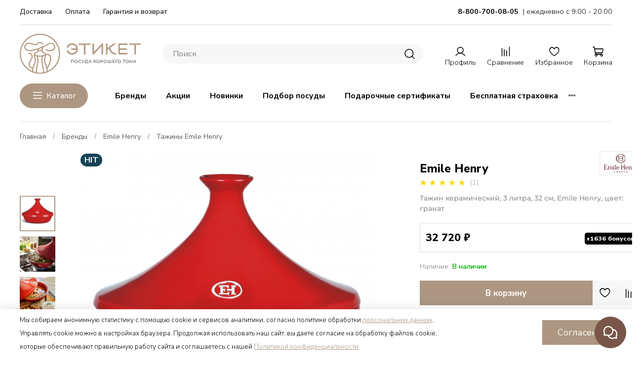

--- FILE ---
content_type: text/html; charset=utf-8
request_url: https://etiket.online/product/tazhin-keramicheskij-3-litra-32-sm-Emile-Henry-cvet-granat
body_size: 112509
content:
<!DOCTYPE html>
<html
  style="
    --color-btn-bg:#AD9782;
--color-btn-bg-is-dark:true;
--bg:#FFFFFF;
--bg-is-dark:false;

--color-text: var(--color-text-dark);
--color-text-minor-shade: var(--color-text-dark-minor-shade);
--color-text-major-shade: var(--color-text-dark-major-shade);
--color-text-half-shade: var(--color-text-dark-half-shade);

--color-notice-warning-is-dark:false;
--color-notice-success-is-dark:false;
--color-notice-error-is-dark:false;
--color-notice-info-is-dark:false;
--color-form-controls-bg:var(--bg);
--color-form-controls-bg-disabled:var(--bg-minor-shade);
--color-form-controls-border-color:var(--bg-half-shade);
--color-form-controls-color:var(--color-text);
--is-editor:false;


  "
  >
  <head><link media='print' onload='this.media="all"' rel='stylesheet' type='text/css' href='/served_assets/public/jquery.modal-0c2631717f4ce8fa97b5d04757d294c2bf695df1d558678306d782f4bf7b4773.css'><meta data-config="{&quot;product_id&quot;:206716164}" name="page-config" content="" /><meta data-config="{&quot;money_with_currency_format&quot;:{&quot;delimiter&quot;:&quot; &quot;,&quot;separator&quot;:&quot;.&quot;,&quot;format&quot;:&quot;%n %u&quot;,&quot;unit&quot;:&quot;₽&quot;,&quot;show_price_without_cents&quot;:1},&quot;currency_code&quot;:&quot;RUR&quot;,&quot;currency_iso_code&quot;:&quot;RUB&quot;,&quot;default_currency&quot;:{&quot;title&quot;:&quot;Российский рубль&quot;,&quot;code&quot;:&quot;RUR&quot;,&quot;rate&quot;:1.0,&quot;format_string&quot;:&quot;%n %u&quot;,&quot;unit&quot;:&quot;₽&quot;,&quot;price_separator&quot;:&quot;&quot;,&quot;is_default&quot;:true,&quot;price_delimiter&quot;:&quot;&quot;,&quot;show_price_with_delimiter&quot;:true,&quot;show_price_without_cents&quot;:true},&quot;facebook&quot;:{&quot;pixelActive&quot;:true,&quot;currency_code&quot;:&quot;RUB&quot;,&quot;use_variants&quot;:false},&quot;vk&quot;:{&quot;pixel_active&quot;:null,&quot;price_list_id&quot;:null},&quot;new_ya_metrika&quot;:true,&quot;ecommerce_data_container&quot;:&quot;dataLayer&quot;,&quot;common_js_version&quot;:null,&quot;vue_ui_version&quot;:null,&quot;feedback_captcha_enabled&quot;:true,&quot;account_id&quot;:696559,&quot;hide_items_out_of_stock&quot;:false,&quot;forbid_order_over_existing&quot;:false,&quot;minimum_items_price&quot;:null,&quot;enable_comparison&quot;:true,&quot;locale&quot;:&quot;ru&quot;,&quot;client_group&quot;:null,&quot;consent_to_personal_data&quot;:{&quot;active&quot;:true,&quot;obligatory&quot;:true,&quot;description&quot;:&quot;\u003cp\u003e\u003cspan\u003eЯ даю\u0026nbsp;\u003ca href=\&quot;https://etiket.online/page/consent\&quot;\u003eсогласие\u003c/a\u003e на обработку моих персональных данных в соответствии с \u003ca href=\&quot;https://etiket.online/page/personaldata\&quot;\u003eполитикой конфиденциальности\u003c/a\u003e\u003c/span\u003e\u003c/p\u003e&quot;},&quot;recaptcha_key&quot;:&quot;6LfXhUEmAAAAAOGNQm5_a2Ach-HWlFKD3Sq7vfFj&quot;,&quot;recaptcha_key_v3&quot;:&quot;6LcZi0EmAAAAAPNov8uGBKSHCvBArp9oO15qAhXa&quot;,&quot;yandex_captcha_key&quot;:&quot;ysc1_ec1ApqrRlTZTXotpTnO8PmXe2ISPHxsd9MO3y0rye822b9d2&quot;,&quot;checkout_float_order_content_block&quot;:true,&quot;available_products_characteristics_ids&quot;:null,&quot;sber_id_app_id&quot;:&quot;5b5a3c11-72e5-4871-8649-4cdbab3ba9a4&quot;,&quot;theme_generation&quot;:4,&quot;quick_checkout_captcha_enabled&quot;:false,&quot;max_order_lines_count&quot;:500,&quot;sber_bnpl_min_amount&quot;:1000,&quot;sber_bnpl_max_amount&quot;:150000,&quot;counter_settings&quot;:{&quot;data_layer_name&quot;:&quot;dataLayer&quot;,&quot;new_counters_setup&quot;:false,&quot;add_to_cart_event&quot;:true,&quot;remove_from_cart_event&quot;:true,&quot;add_to_wishlist_event&quot;:true},&quot;site_setting&quot;:{&quot;show_cart_button&quot;:true,&quot;show_service_button&quot;:false,&quot;show_marketplace_button&quot;:false,&quot;show_quick_checkout_button&quot;:true},&quot;warehouses&quot;:[{&quot;id&quot;:4109371,&quot;title&quot;:&quot;Этикет Чебоксары&quot;,&quot;array_index&quot;:6},{&quot;id&quot;:4109370,&quot;title&quot;:&quot;Этикет Чебоксары (1С)&quot;,&quot;array_index&quot;:5},{&quot;id&quot;:4109353,&quot;title&quot;:&quot;ООО Фaйндизайнгрупп&quot;,&quot;array_index&quot;:0},{&quot;id&quot;:4109355,&quot;title&quot;:&quot;ООО ТРЕНД-ОПТ&quot;,&quot;array_index&quot;:1},{&quot;id&quot;:4109356,&quot;title&quot;:&quot;ООО ДП-ТРЕЙД&quot;,&quot;array_index&quot;:2},{&quot;id&quot;:4109357,&quot;title&quot;:&quot;ООО Цвиллинг Джей Эй Хенкельс Рус&quot;,&quot;array_index&quot;:3},{&quot;id&quot;:4109358,&quot;title&quot;:&quot;Дом Фарфора (ООО Вилмикс)&quot;,&quot;array_index&quot;:4},{&quot;id&quot;:4110330,&quot;title&quot;:&quot;Антарес Трейд&quot;,&quot;array_index&quot;:7},{&quot;id&quot;:4110341,&quot;title&quot;:&quot;Виста (ИП Ермишова Г.Н)&quot;,&quot;array_index&quot;:8},{&quot;id&quot;:4111038,&quot;title&quot;:&quot;ООО Белуга Маркет&quot;,&quot;array_index&quot;:9}],&quot;captcha_type&quot;:&quot;google&quot;,&quot;human_readable_urls&quot;:false}" name="shop-config" content="" /><meta name='js-evnvironment' content='production' /><meta name='default-locale' content='ru' /><meta name='insales-redefined-api-methods' content="[]" />
<!--InsalesCounter -->
<script type="text/javascript">
(function() {
  if (typeof window.__insalesCounterId !== 'undefined') {
    return;
  }

  try {
    Object.defineProperty(window, '__insalesCounterId', {
      value: 696559,
      writable: true,
      configurable: true
    });
  } catch (e) {
    console.error('InsalesCounter: Failed to define property, using fallback:', e);
    window.__insalesCounterId = 696559;
  }

  if (typeof window.__insalesCounterId === 'undefined') {
    console.error('InsalesCounter: Failed to set counter ID');
    return;
  }

  let script = document.createElement('script');
  script.async = true;
  script.src = '/javascripts/insales_counter.js?7';
  let firstScript = document.getElementsByTagName('script')[0];
  firstScript.parentNode.insertBefore(script, firstScript);
})();
</script>
<!-- /InsalesCounter -->

    <!-- meta -->
<meta charset="UTF-8"><title>Тажин керамический, 3 литра, 32 см, Emile Henry, цвет: гранат — купить в магазине дизайнерской посуды Этикет</title><meta name="description" content="Тажин керамический, 3 литра, 32 см, Emile Henry, цвет: гранат в интернет-магазине Этикет. Предлагаем купить Тажин керамический, 3 литра, 32 см, Emile Henry, цвет: гранат по цене 32 720 ₽. 
✔ Оплата онлайн или при получении. ✔ Бесплатная доставка по всей России. ✔ Гарантия от производителей.


">
<meta data-config="{&quot;static-versioned&quot;: &quot;1.38&quot;}" name="theme-meta-data" content="">

<script type="application/ld+json">
{
	"@context": "https://schema.org",
	"@type": "BreadcrumbList",
	"itemListElement": [
	{
		"@type": "ListItem",
		"position": 1,
		"name": "Главная",
		"item": "https://etiket.online"
	},{
					"@type": "ListItem",
					"position": 2,
					"name": "Бренды",
					"item": "https://etiket.online/collection/brendy"
				},{
					"@type": "ListItem",
					"position": 3,
					"name": "Emile Henry",
					"item": "https://etiket.online/collection/emile-henry"
				},{
					"@type": "ListItem",
					"position": 4,
					"name": "Тажины Emile Henry",
					"item": "https://etiket.online/collection/tazhiny-emile-henry"
				},{
			"@type": "ListItem",
			"position": 5,
			"name": "Тажин керамический, 3 литра, 32 см, Emile Henry, цвет: гранат",
			"item": "https://etiket.online/product/tazhin-keramicheskij-3-litra-32-sm-Emile-Henry-cvet-granat"
		}]
}</script>



    <script type="application/ld+json">
    {
        "@context": "https://schema.org/",
        "@type":"Product",
        "name": "Тажин керамический, 3 литра, 32 см, Emile Henry, цвет: гранат",
        "description": "\r\nТажин - идеальная посуда для приготовления мяса  и рыбы со специями. Особенность тажина - крышка конической формы, которая позволяет медленно готовить, сохраняя все ароматы. Пар, поднимающийся от готовящегося блюда, многократно конденсируется в верхней ее части и спускается вниз, поэтому мясо, рыба и овощи становятся очень нежными и приобретают особый вкус. Продукты при готовке в тажине практически не теряют своих полезных свойств и витаминов. Вы не сможете устоять перед ароматными соблазнам: тажин из курицы с лимоном, тажин из морепродуктов, вегетарианский тажин\u0026amp;hellip;  Доверьтесь интуиции и инстинктам, как это делают марокканцы, и создайте свой собственный рецепт тажина!\r\n32-сантиметровый тажин рассчитан на 8-12 порций. Его можно помещать в духовку, в микроволновую печь и на любой источник прямого нагревания (на индукционный диск для индукционных плит). Как и любую другую продукцию Emily Henry, тажин можно помещать в посудомоечную машину, не боясь, что со временем он потеряет свой цвет. \r\nПервое использование.\r\nПеред первым использованием наполовину наполните кастрюлю/тажин молоком и доведите его до кипения. Молоко должно кипеть (поднимаясь до верхнего края посуды) 5 минут на медленном огне, затем 5 минут на среднем огне и еще 5 минут на медленном огне. Затем выключите конфорку и оставьте остывать молоко при комнатной температуре. Слейте остывшее молоко и наполните посуду горячей водой. Оставьте на 1 час. Помойте кастрюлю/тажин.",
        "brand": {
          "@type": "Brand",
          "name": ""
        },"image": "https://img.etiket.online/images/products/1/1907/355583859/tajine-32-cm.jpg",
        "sku": "345632",
        "color": "",
        "size": "",
        "offers": [{
              "@type": "Offer",
              "url": "/product/tazhin-keramicheskij-3-litra-32-sm-Emile-Henry-cvet-granat",
              "priceCurrency": "RUB",
              "price": "32720.0",
              "availability": "https://schema.org/InStock"
            }
],
      "aggregateRating": {
        "@type": "AggregateRating",
        "ratingValue": "5",
        "worstRating": "1",
        "bestRating": "5",
        "ratingCount": "1",
        "reviewCount": "1"
      },
      "review": [{
          "@type": "Review",
          "name": "Тажин керамический, 3 литра, 32 см, Emile Henry, цвет: гранат",
          "reviewBody": "Перед покупкой этого первого тажина я провел много исследований. Я выбрал его, потому что его можно использовать на газовой плите и по объемоу подходит для нашей семьи из 3 человек. Первый куриный обед, который я приготовил, был восхитителен, я не могу вспомнить, когда в последний раз я ел курицу, такую сочную и ароматную. Тажин был прост в использовании, легко чистился. Могу ли я рекомендовать это, безусловно, без колебаний.\r\n\r\nЕсть ли у него обратная сторона, ну да, он сделан из керамики, как и большинство тажинов, и поэтому он немного хрупкий, его можно уронить и тогда он разобьется. Но переплачивать за тяжелый чугунный тажин не хотелось. В общем соотношение цены и качества порадовало.",
          "reviewRating": {
            "@type": "Rating",
            "ratingValue": "5",
            "bestRating": "5",
            "worstRating": "1"
          },
          "datePublished": "2021-08-19",
          "author": {"@type": "Person", "name": "Евгения Александрович В."}
        }
],
      "isRelatedTo": [],
      "isSimilarTo": [
        {
          "@type": "Product",
          "name": "Тажин чугунный с керамической крышкой, объем 3.5 л, диаметр 28 см, вишневый, для индукционной плиты, Staub",
          "image": "https://img.etiket.online/images/products/1/8154/359710682/40510-327-0_1.jpg",
          "description": "Традиционную марокканскую посуду - тажин, придумали берберы. Поместите мясо на чугунное основание - сковороду, добавьте пряности и овощи, накройте керамической крышкой и оставьте томиться. При долгом, медленном тушении, пар, поднимаясь вверх, остывает в самой верней точке, конденсируется на стенки крышки и стекает по ним, попадая не на блюдо сверху, а в нижнюю часть сковороды, практически на самое дно. Получается, что блюдо поджаривается снизу и готовится как бы на пару сверху. Многократная циркуляция пара делает пищу невероятно сочной и нежной, а еще она никогда не подгорит и не пересушится.\r\nПочему бы не использовать свой новый тажин для приготовления вкусного вегетарианского блюда марокканской кухни? Необычный вкус обязательно произведет впечатление на ваших гостей. Вы даже можете использовать круглый тажин Staub для создания исключительно ароматных мясных, рыбных или овощных запеканок.",
          "url": "/product/tazhin-chugunnyy-s-keramicheskoy-kryshkoy-obem-35-l-diametr-28-sm-vishnevyy-dlya-induktsionnoy-plity-staub",
          "sku": "1302806",
          "offers": {
            "@type": "Offer",
            "priceCurrency": "RUB",
            "price": "32500.0",
            "availability": "https://schema.org/InStock"
          }
        },

        {
          "@type": "Product",
          "name": "Тажин чугунный с керамической крышкой, объем 3.5 литра, диаметр 28 см, бежевый, для индукционной плиты, Staub",
          "image": "https://img.etiket.online/images/products/1/334/359711054/40509-395-0_1.jpg",
          "description": "Традиционную марокканскую посуду-тажин, придумали берберы. Поместите мясо на чугунное основание - сковороду, добавьте пряности и овощи, накройте керамической крышкой и оставьте томиться. При долгом, медленном тушении, пар, поднимаясь вверх, остывает в самой верней точке, конденсируется на стенки крышки и стекает по ним, попадая не на блюдо сверху, а в нижнюю часть сковороды, практически на самое дно. Получается, что блюдо поджаривается снизу и готовится как бы на пару сверху. Многократная циркуляция пара делает пищу невероятно сочной и нежной, а еще она никогда не подгорит и не пересушится.\r\nПочему бы не использовать свой новый тажин для приготовления вкусного вегетарианского блюда марокканской кухни? Необычный вкус обязательно произведет впечатление на ваших гостей. Вы даже можете использовать круглый тажин Staub для создания исключительно ароматных мясных, рыбных или овощных запеканок.",
          "url": "/product/tazhin-chugunnyy-s-keramicheskoy-kryshkoy-obem-35-litra-diametr-28-sm-bezhevyy-dlya-induktsionnoy-plity-staub",
          "sku": "1302823",
          "offers": {
            "@type": "Offer",
            "priceCurrency": "RUB",
            "price": "32500.0",
            "availability": "https://schema.org/InStock"
          }
        },

        {
          "@type": "Product",
          "name": "Тажин керамический, 3 литра, 32 см, Emile Henry, цвет: базальт",
          "image": "https://img.etiket.online/images/products/1/2036/355583988/tajine-32-cm__5_.jpg",
          "description": "\r\nТажин - идеальная посуда для приготовления мяса  и рыбы со специями. Особенность тажина - крышка конической формы, которая позволяет медленно готовить, сохраняя все ароматы. Пар, поднимающийся от готовящегося блюда, многократно конденсируется в верхней ее части и спускается вниз, поэтому мясо, рыба и овощи становятся очень нежными и приобретают особый вкус. Продукты при готовке в тажине практически не теряют своих полезных свойств и витаминов. Вы не сможете устоять перед ароматными соблазнам: тажин из курицы с лимоном, тажин из морепродуктов, вегетарианский тажин\u0026amp;hellip;  Доверьтесь интуиции и инстинктам, как это делают марокканцы, и создайте свой собственный рецепт тажина!\r\n32-сантиметровый тажин рассчитан на 8-12 порций. Его можно помещать в духовку, в микроволновую печь и на любой источник прямого нагревания (на индукционный диск для индукционных плит). Как и любую другую продукцию Emily Henry, тажин можно помещать в посудомоечную машину, не боясь, что со временем он потеряет свой цвет. \r\nПосуда из высококачественной керамики от Emile Henry \u0026amp;ndash; это сочетание безупречного качества, новейших технологий и французских традиций. Небольшая мастерская была организована в 1850 году. Гончары вручную производили подставки, баночки, горшки и другие востребованные изделия. Сегодня продукция известна во многих странах мира, но производство все также осуществляется исключительно только во Франции, на юге Бургундии.\r\nПервое использование.\r\nПеред первым использованием наполовину наполните кастрюлю/тажин молоком и доведите его до кипения. Молоко должно кипеть (поднимаясь до верхнего края посуды) 5 минут на медленном огне, затем 5 минут на среднем огне и еще 5 минут на медленном огне. Затем выключите конфорку и оставьте остывать молоко при комнатной температуре. Слейте остывшее молоко и наполните посуду горячей водой. Оставьте на 1 час. Помойте кастрюлю/тажин.",
          "url": "/product/tazhin-keramicheskij-3-litra-32-sm-Emile-Henry-cvet-bazalt",
          "sku": "795632",
          "offers": {
            "@type": "Offer",
            "priceCurrency": "RUB",
            "price": "32720.0",
            "availability": "https://schema.org/InStock"
          }
        },

        {
          "@type": "Product",
          "name": "Тажин керамический, 2 литра, 27 см, Emile Henry, цвет: базальт",
          "image": "https://img.etiket.online/images/products/1/2158/355584110/tajine-26-cm__6_.jpg",
          "description": "\r\nТажин - идеальная посуда для приготовления мяса  и рыбы со специями. Особенность тажина - крышка конической формы, которая позволяет медленно готовить, сохраняя все ароматы. Пар, поднимающийся от готовящегося блюда, многократно конденсируется в верхней ее части и спускается вниз, поэтому мясо, рыба и овощи становятся очень нежными и приобретают особый вкус. Продукты при готовке в тажине практически не теряют своих полезных свойств и витаминов. Вы не сможете устоять перед ароматными соблазнам: тажин из курицы с лимоном, тажин из морепродуктов, вегетарианский тажин\u0026amp;hellip;  Доверьтесь интуиции и инстинктам, как это делают марокканцы, и создайте свой собственный рецепт тажина!\r\n27-сантиметровый тажин рассчитан на 4-6 порций. Его можно помещать в духовку, в микроволновую печь и на любой источник прямого нагревания (на индукционный диск для индукционных плит). Как и любую другую продукцию Emily Henry, тажин можно помещать в посудомоечную машину, не боясь, что со временем он потеряет свой цвет.\r\nПервое использование.\r\nПеред первым использованием наполовину наполните кастрюлю/тажин молоком и доведите его до кипения. Молоко должно кипеть (поднимаясь до верхнего края посуды) 5 минут на медленном огне, затем 5 минут на среднем огне и еще 5 минут на медленном огне. Затем выключите конфорку и оставьте остывать молоко при комнатной температуре. Слейте остывшее молоко и наполните посуду горячей водой. Оставьте на 1 час. Помойте кастрюлю/тажин.",
          "url": "/product/tazhin-keramicheskij-2-litra-27-sm-Emile-Henry-cvet-bazalt",
          "sku": "795626",
          "offers": {
            "@type": "Offer",
            "priceCurrency": "RUB",
            "price": "24930.0",
            "availability": "https://schema.org/InStock"
          }
        },

        {
          "@type": "Product",
          "name": "Тажин керамический, 2 литра, 27 см, Emile Henry, цвет: гранат",
          "image": "https://img.etiket.online/images/products/1/1765/355583717/tajine-26-cm.jpg",
          "description": "Тажин - идеальная посуда для приготовления мяса  и рыбы со специями. Особенность тажина - крышка конической формы, которая позволяет медленно готовить, сохраняя все ароматы. Пар, поднимающийся от готовящегося блюда, многократно конденсируется в верхней ее части и спускается вниз, поэтому мясо, рыба и овощи становятся очень нежными и приобретают особый вкус. Продукты при готовке в тажине практически не теряют своих полезных свойств и витаминов. Вы не сможете устоять перед ароматными соблазнам: тажин из курицы с лимоном, тажин из морепродуктов, вегетарианский тажин\u0026amp;hellip;  Доверьтесь интуиции и инстинктам, как это делают марокканцы, и создайте свой собственный рецепт тажина!\r\n27-сантиметровый тажин рассчитан на 4-6 порций. Его можно помещать в духовку, в микроволновую печь и на любой источник прямого нагревания (на индукционный диск для индукционных плит). Как и любую другую продукцию Emily Henry, тажин можно помещать в посудомоечную машину, не боясь, что со временем он потеряет свой цвет. \r\nВся продукция Emile Henry производится во Франции и имеет гарантию 10 лет!\r\nПодходит для всех типов современных плит (на индукционный диск для индукционных плит)\r\nПервое использование.\r\nПеред первым использованием наполовину наполните кастрюлю/тажин молоком и доведите его до кипения. Молоко должно кипеть (поднимаясь до верхнего края посуды) 5 минут на медленном огне, затем 5 минут на среднем огне и еще 5 минут на медленном огне. Затем выключите конфорку и оставьте остывать молоко при комнатной температуре. Слейте остывшее молоко и наполните посуду горячей водой. Оставьте на 1 час. Помойте кастрюлю/тажин.",
          "url": "/product/tazhin-keramicheskij-2-litra-27-sm-Emile-Henry-cvet-granat",
          "sku": "345626",
          "offers": {
            "@type": "Offer",
            "priceCurrency": "RUB",
            "price": "24930.0",
            "availability": "https://schema.org/InStock"
          }
        },

        {
          "@type": "Product",
          "name": "Тажин керамический, индукционный, 4 литра, 33 см, серия Delight, Emile Henry",
          "image": "https://img.etiket.online/images/products/1/2309/355584261/tajine-delight-32cm__2_.jpg",
          "description": "\r\nОсобенности тажина Delight\r\nТажин Delight позволяет готовить вкусные традиционные блюда, на медленном огне, на всех типах плит (включая индукционные), а также можно готовить в духовке. Благодаря конусообразной форме крышки, пар, поднимающийся от готовящегося блюда, многократно конденсируется в верхней ее части и спускается вниз, поэтому мясо, рыба и овощи становятся очень нежными и приобретают особый вкус. Позвольте легким и ароматным соблазнам увлечь вас: тажин из курицы с лимоном, тажин из морепродуктов, вегетарианский тажин\u0026amp;hellip; Доверьтесь интуиции и инстинктам, как это делают марокканцы, и создайте свой собственный рецепт тажина!\r\n33-сантиметровый тажин рассчитан на 8-12 порций. Сочетание гладких линий белой крышки и черного основания смотрится на столе сверхстильно. Его естественная антипригарная глазурь позволяет легко мыть и обслуживать. Как и любую другую продукцию Emile Henry, тажин можно помещать в посудомоечную машину, не боясь, что со временем он потеряет свой цвет. Изготовленный вручную и проверенный в бургундских мастерских, тажин Delight имеет гарантию 5 лет.\r\nПо сравнению с чугуном коллекция Delight гораздо легче по весу, имеет более стильный внешний вид \u0026amp;ndash; можно красиво подать на стол, обладает лучшей теплопроводностью и ее можно использовать в СВЧ.\r\nПервое использование.\r\nПеред первым использованием наполовину наполните кастрюлю/тажин молоком и доведите его до кипения. Молоко должно кипеть (поднимаясь до верхнего края посуды) 5 минут на медленном огне, затем 5 минут на среднем огне и еще 5 минут на медленном огне. Затем выключите конфорку и оставьте остывать молоко при комнатной температуре. Слейте остывшее молоко и наполните посуду горячей водой. Оставьте на 1 час. Помойте кастрюлю/тажин.",
          "url": "/product/tazhin-4-l-33-sm-delight-emile-henry",
          "sku": "776632",
          "offers": {
            "@type": "Offer",
            "priceCurrency": "RUB",
            "price": "52390.0",
            "availability": "https://schema.org/InStock"
          }
        },

        {
          "@type": "Product",
          "name": "Тажин керамический, индукционный, 3,3 литра, 27,5 см, серия Delight, Emile Henry",
          "image": "https://img.etiket.online/images/products/1/7760/355589712/petit-tajine-delight-__2_.jpg",
          "description": "\r\nОсобенности тажина Delight\r\nТажин Delight позволяет готовить вкусные традиционные блюда, на медленном огне, на всех типах плит (включая индукционные), а также можно готовить в духовке. Благодаря конусообразной форме крышки, пар, поднимающийся от готовящегося блюда, многократно конденсируется в верхней ее части и спускается вниз, поэтому мясо, рыба и овощи становятся очень нежными и приобретают особый вкус. Позвольте легким и ароматным соблазнам увлечь вас: тажин из курицы с лимоном, тажин из морепродуктов, вегетарианский тажин\u0026amp;hellip; Доверьтесь интуиции и инстинктам, как это делают марокканцы, и создайте свой собственный рецепт тажина! \r\n27-сантиметровый тажин рассчитан на 4-6 порций. Сочетание гладких линий белой крышки и черного основания смотрится на столе сверхстильно. Его естественная антипригарная глазурь позволяет легко мыть и обслуживать. Как и любую другую продукцию Emile Henry, тажин можно помещать в посудомоечную машину, не боясь, что со временем он потеряет свой цвет. Изготовленный вручную и проверенный в бургундских мастерских, тажин Delight имеет гарантию 5 лет.\r\nПо сравнению с чугуном коллекция Delight гораздо легче по весу, имеет более стильный внешний вид \u0026amp;ndash; можно красиво подать на стол, обладает лучшей теплопроводностью и ее можно использовать в СВЧ.\r\nПервое использование.\r\nПеред первым использованием наполовину наполните кастрюлю/тажин молоком и доведите его до кипения. Молоко должно кипеть (поднимаясь до верхнего края посуды) 5 минут на медленном огне, затем 5 минут на среднем огне и еще 5 минут на медленном огне. Затем выключите конфорку и оставьте остывать молоко при комнатной температуре. Слейте остывшее молоко и наполните посуду горячей водой. Оставьте на 1 час. Помойте кастрюлю/тажин.",
          "url": "/product/tazhin-keramicheskiy-induktsionnyy-33-litra-275-sm-seriya-delight-emile-henry",
          "sku": "776626",
          "offers": {
            "@type": "Offer",
            "priceCurrency": "RUB",
            "price": "42560.0",
            "availability": "https://schema.org/InStock"
          }
        },

        {
          "@type": "Product",
          "name": "Тажин керамический, 3 литра, 32 см, Emile Henry, цвет: лавровый лист, лимитированная коллекция",
          "image": "https://img.etiket.online/images/products/1/11/717733899/Tazhin_keramicheskij_Emile_Henry_3_l_32_sm_lavrovyj_list_1.webp",
          "description": "Лимитированная коллекция\r\nТажин \u0026amp;mdash; это один из немногих рецептов, описывающих как блюдо... так и посуду, которая используется для его приготовления.\r\nТажин Emile Henry был разработан, чтобы познакомить вас с этим экзотическим блюдом. Лучший марокканский тажин никогда не бывает самым сложным! Это тот, который вы создаете, выбирая любые ингредиенты, которые вдохновляют вас и стимулируют ваши эмоции: мясо в тажине с консервированными лимонами, овощи в тажине с сухофруктами и многое другое, щедро приправленное ароматными специями.\r\nВсё, что вам нужно сделать, это положить продукты в тажин, приправить, накрыть крышкой и оставить тажин в духовке или на плите, позабыв о нём: тажин обо всём позаботится сам.\r\nБлагодаря конической форме крышки пар циркулирует, ароматы раскрываются, а вкус становится богаче по мере приготовления тажина. Наконец, его размер остается верным духу этого щедрого блюда, рассчитанного на 8 - 10 гостей. И не забывайте: блюдо настолько красивое, что мы настоятельно рекомендуем его подавать прямо в тажине!\r\nС керамическим тажином Emile Henry вас ждет больше, чем просто еда \u0026amp;ndash; это настоящее кулинарное путешествие! В нём можно готовить и вкусные тажины и другие тушёные блюда; на плите или в духовке, его можно использовать с газовыми, электрическими или галогеновыми плитами, а также ставить в духовку.\r\nТажин купить можно в нашем магазине \u0026quot;Этикет\u0026quot; с доставкой в Москву, Санкт-Петербург и регионы России.",
          "url": "/product/tazhin-keramicheskiy-3-litra-32-sm-emile-henry-tsvet-lavrovyy-list",
          "sku": "195632",
          "offers": {
            "@type": "Offer",
            "priceCurrency": "RUB",
            "price": "26360.0",
            "availability": "https://schema.org/PreOrder"
          }
        },

        {
          "@type": "Product",
          "name": "Тажин керамический, 3 литра, 32 см, Emile Henry, цвет: инжир, лимитированная коллекция",
          "image": "https://img.etiket.online/images/products/1/3205/606563461/Tazhin_keramicheskij_Emile_Henry_3_l_32_sm_inzhir_1.jpg",
          "description": "Лимитированная коллекция\r\nТажин \u0026amp;mdash; это один из немногих рецептов, описывающих как блюдо... так и посуду, которая используется для его приготовления.\r\nТажин Emile Henry был разработан, чтобы познакомить вас с этим экзотическим блюдом. Лучший марокканский тажин никогда не бывает самым сложным! Это тот, который вы создаете, выбирая любые ингредиенты, которые вдохновляют вас и стимулируют ваши эмоции: мясо в тажине с консервированными лимонами, овощи в тажине с сухофруктами и многое другое, щедро приправленное ароматными специями.\r\nВсё, что вам нужно сделать, это положить продукты в тажин, приправить, накрыть крышкой и оставить тажин в духовке или на плите, позабыв о нём: тажин обо всём позаботится сам.\r\nБлагодаря конической форме крышки пар циркулирует, ароматы раскрываются, а вкус становится богаче по мере приготовления тажина. Наконец, его размер остается верным духу этого щедрого блюда, рассчитанного на 8-10 гостей. И не забывайте: блюдо настолько красивое, что мы настоятельно рекомендуем его подавать прямо в тажине!\r\nС керамическим тажином Emile Henry вас ждет больше, чем просто еда \u0026amp;ndash; это настоящее кулинарное путешествие! В нём можно готовить и вкусные тажины и другие тушёные блюда; на плите или в духовке, его можно использовать с газовыми, электрическими или галогеновыми плитами, а также ставить в духовку.\r\nТажин купить можно в нашем магазине \u0026quot;Этикет\u0026quot; с доставкой в Москву, Санкт-Петербург и регионы России.",
          "url": "/product/tazhin-keramicheskiy-3-litra-32-sm-emile-henry-tsvet-inzhir",
          "sku": "375632",
          "offers": {
            "@type": "Offer",
            "priceCurrency": "RUB",
            "price": "26360.0",
            "availability": "https://schema.org/PreOrder"
          }
        },

        {
          "@type": "Product",
          "name": "Тажин керамический, 2 литра, 27 см, Emile Henry, цвет: инжир, лимитированная коллекция",
          "image": "https://img.etiket.online/images/products/1/3909/606572357/Tazhin_keramicheskij_Emile_Henry_2_l_27_sm_inzhir_1.jpg",
          "description": "Лимитированная коллекция\r\nТажин \u0026amp;mdash; это один из немногих рецептов, описывающих как блюдо... так и посуду, которая используется для его приготовления.\r\nТажин Emile Henry был разработан, чтобы познакомить вас с этим экзотическим блюдом. Лучший марокканский тажин никогда не бывает самым сложным! Это тот, который вы создаете, выбирая любые ингредиенты, которые вдохновляют вас и стимулируют ваши эмоции: мясо в тажине с консервированными лимонами, овощи в тажине с сухофруктами и многое другое, щедро приправленное ароматными специями.\r\nВсё, что вам нужно сделать, это положить продукты в тажин, приправить, накрыть крышкой и оставить тажин в духовке или на плите, позабыв о нём: тажин обо всём позаботится сам.\r\nБлагодаря конической форме крышки пар циркулирует, ароматы раскрываются, а вкус становится богаче по мере приготовления тажина. Наконец, его размер остается верным духу этого щедрого блюда, рассчитанного на 6 гостей. И не забывайте: блюдо настолько красивое, что мы настоятельно рекомендуем его подавать прямо в тажине!\r\nС керамическим тажином Emile Henry вас ждет больше, чем просто еда \u0026amp;ndash; это настоящее кулинарное путешествие! В нём можно готовить и вкусные тажины и другие тушёные блюда; на плите или в духовке, его можно использовать с газовыми, электрическими или галогеновыми плитами, а также ставить в духовку.\r\nТажин купить можно в нашем магазине \u0026quot;Этикет\u0026quot; с доставкой в Москву, Санкт-Петербург и регионы России.",
          "url": "/product/tazhin-keramicheskiy-2-litra-27-sm-emile-henry-tsvet-inzhir",
          "sku": "375626",
          "offers": {
            "@type": "Offer",
            "priceCurrency": "RUB",
            "price": "19710.0",
            "availability": "https://schema.org/PreOrder"
          }
        },

        {
          "@type": "Product",
          "name": "Тажин керамический, 2 литра, 27 см, Emile Henry, цвет: лавровый лист, лимитированная коллекция",
          "image": "https://img.etiket.online/images/products/1/6316/606550188/Tazhin_keramicheskij_Emile_Henry_2_l_27_sm_lavrovyj_list_1.jpg",
          "description": "Лимитированная коллекция\r\nТажин \u0026amp;mdash; это один из немногих рецептов, описывающих как блюдо... так и посуду, которая используется для его приготовления.\r\nТажин Emile Henry был разработан, чтобы познакомить вас с этим экзотическим блюдом. Лучший марокканский тажин никогда не бывает самым сложным! Это тот, который вы создаете, выбирая любые ингредиенты, которые вдохновляют вас и стимулируют ваши эмоции: мясо в тажине с консервированными лимонами, овощи в тажине с сухофруктами и многое другое, щедро приправленное ароматными специями.\r\nВсё, что вам нужно сделать, это положить продукты в тажин, приправить, накрыть крышкой и оставить тажин в духовке или на плите, позабыв о нём: тажин обо всём позаботится сам.\r\nБлагодаря конической форме крышки пар циркулирует, ароматы раскрываются, а вкус становится богаче по мере приготовления тажина. Наконец, его размер остается верным духу этого щедрого блюда, рассчитанного на 6 гостей. И не забывайте: блюдо настолько красивое, что мы настоятельно рекомендуем его подавать прямо в тажине!\r\nС керамическим тажином Emile Henry вас ждет больше, чем просто еда \u0026amp;ndash; это настоящее кулинарное путешествие! В нём можно готовить и вкусные тажины и другие тушёные блюда; на плите или в духовке, его можно использовать с газовыми, электрическими или галогеновыми плитами, а также ставить в духовку.\r\nТажин купить можно в нашем магазине \u0026quot;Этикет\u0026quot; с доставкой в Москву, Санкт-Петербург и регионы России.",
          "url": "/product/tazhin-keramicheskiy-2-litra-27-sm-emile-henry-tsvet-lavrovyy-list",
          "sku": "195626",
          "offers": {
            "@type": "Offer",
            "priceCurrency": "RUB",
            "price": "19710.0",
            "availability": "https://schema.org/PreOrder"
          }
        }
]
    }
    </script>

<meta name="robots" content="index,follow">
<meta http-equiv="X-UA-Compatible" content="IE=edge,chrome=1">
<meta name="viewport" content="width=device-width, initial-scale=1.0">
<meta name="SKYPE_TOOLBAR" content="SKYPE_TOOLBAR_PARSER_COMPATIBLE">
<meta name="format-detection" content="telephone=no">
<meta name="yandex-verification" content="901a99d5d2f8c927" />

<!-- canonical url--><link rel="canonical" href="https://etiket.online/product/tazhin-keramicheskij-3-litra-32-sm-Emile-Henry-cvet-granat">


<!-- rss feed-->
    <meta property="og:title" content="Тажин керамический, 3 литра, 32 см, Emile Henry, цвет: гранат">
    <meta property="og:type" content="website">
    <meta property="og:url" content="https://etiket.online/product/tazhin-keramicheskij-3-litra-32-sm-Emile-Henry-cvet-granat">

    
      <meta property="og:image" content="https://img.etiket.online/images/products/1/1907/355583859/tajine-32-cm.jpg">
    




<!-- icons-->
<!-- icons--><link rel="icon" type="image/svg+xml" sizes="any" href="https://img.etiket.online/files/1/3108/40340516/original/etiket-favicon.svg">
      <link rel="mask-icon" href="https://img.etiket.online/files/1/3108/40340516/original/etiket-favicon.svg" color="#AD9782">
      <link rel="apple-touch-icon" href="https://img.etiket.online/files/1/3108/40340516/original/etiket-favicon.svg"><meta name="msapplication-TileColor" content="#AD9782">
  <meta name="msapplication-TileImage" content="https://img.etiket.online/r/H0uy8MMlOCU/rs:fill-down:144:144:1/q:100/plain/files/1/3108/40340516/original/etiket-favicon.svg@svg"><style media="screen">
  @supports (content-visibility: hidden) {
    body:not(.settings_loaded) {
      content-visibility: hidden;
    }
  }
  @supports not (content-visibility: hidden) {
    body:not(.settings_loaded) {
      visibility: hidden;
    }
  }
</style>

  <meta name='product-id' content='206716164' />
</head>
  <body data-multi-lang="false" data-theme-template="product" data-sidebar-type="sticky" data-sidebar-position="left">
    <div class="preloader">
      <div class="lds-ellipsis"><div></div><div></div><div></div><div></div></div>
    </div>
    <noscript>
<div class="njs-alert-overlay">
  <div class="njs-alert-wrapper">
    <div class="njs-alert">
      <p></p>
    </div>
  </div>
</div>
</noscript>

    <div class="page_layout page_layout-clear ">
      <header>
      
        <div
  class="layout widget-type_custom-header"
  style="--logo-img:'https://img.etiket.online/files/1/4412/36270396/original/Etiket-WEB-logo.svg'; --logo-max-width:245px; --m-logo-img:'https://img.etiket.online/files/1/4585/36270569/original/Etiket-WEB-mob-logo.svg'; --m-logo-max-width:65px; --live-search:false; --hide-menu:false; --show-top-panel:true; --hide-search:false; --hide-language:true; --hide-personal:false; --hide-compare:false; --hide-favorite:false; --hide-menu-photo:false; --bage-bg:#FF0000; --bage-bg-is-dark:true; --bage-bg-minor-shade:#ff1a1a; --bage-bg-minor-shade-is-dark:true; --bage-bg-major-shade:#ff3333; --bage-bg-major-shade-is-dark:true; --bage-bg-half-shade:#ff8080; --bage-bg-half-shade-is-dark:true; --bg-cat-menu:#FFFFFF; --bg-cat-menu-is-light:true; --bg-cat-menu-minor-shade:#f7f7f7; --bg-cat-menu-minor-shade-is-light:true; --bg-cat-menu-major-shade:#ededed; --bg-cat-menu-major-shade-is-light:true; --bg-cat-menu-half-shade:#808080; --bg-cat-menu-half-shade-is-dark:true; --layout-wide-bg:true; --img-border-radius:0px; --layout-pt:1vw; --layout-pb:1vw; --layout-wide-content:false; --mobile-panel-right-btn:cart; --hide-desktop:false; --hide-mobile:false;"
  data-widget-drop-item-id="69502538"
  
  >
  <div class="layout__content">
    








  <div class="filling-block"></div>
<div class="header " id="header-with-left-menu">
  
  <div class="header__area-top-panel">
    
<div class="top-panel">
	<div class="top-panel__menu">
      
      <ul class="header__menu js-cut-list" data-navigation data-menu-handle="main-menu">
        
        <li class="header__menu-item" data-navigation-item data-menu-item-id="7838420">
          <div class="header__menu-controls">
            <a href="/page/delivery" class="header__menu-link " data-navigation-link="/page/delivery">
              Доставка
            </a>
          </div>
        </li>
        
        <li class="header__menu-item" data-navigation-item data-menu-item-id="7838421">
          <div class="header__menu-controls">
            <a href="/page/payment" class="header__menu-link " data-navigation-link="/page/payment">
              Оплата
            </a>
          </div>
        </li>
        
        <li class="header__menu-item" data-navigation-item data-menu-item-id="8126952">
          <div class="header__menu-controls">
            <a href="/page/exchange" class="header__menu-link " data-navigation-link="/page/exchange">
              Гарантия и возврат
            </a>
          </div>
        </li>
        
      </ul>
      
  	</div>
  	<div class="top-panel__phones">
      <ul>
        
        <li>
        	      <a class="phone-value" href="tel:88007000805"><strong>8-800-700-08-05 </strong></a>
        </li>
        
        
        <li>
        	<span class="phone-value">| ежедневно с 9:00 - 20:00</span>
        </li>
        
      </ul>
  	</div>
</div>

  </div>
  
  <div class="header__content ">
    <div class="header__area-logo">
      
  
    
      <a href=" / " class="header__logo">
        <img src="https://img.etiket.online/files/1/4412/36270396/original/Etiket-WEB-logo.svg" alt="Интернет-магазин посуды Этикет (официальный сайт)" title="Интернет-магазин посуды Этикет (официальный сайт)">
      </a>
    
  
  
    
      <a href=" / " class="header__logo-m">
        <img src="https://img.etiket.online/files/1/4585/36270569/original/Etiket-WEB-mob-logo.svg" alt="Интернет-магазин посуды Этикет (официальный сайт)" title="Интернет-магазин посуды Этикет (официальный сайт)">
      </a>
    
  

    </div>
    <div class="header__area-show-menu">
      <button class="header__show-menu-btn js-toggle-cat-menu">
        <span class="icon icon-bars _show"></span>
      </button>
    </div>
    <div class="header__area-search">
		
<div class="header__search">
  <form action="/search" method="get" class="header__search-form">
    <input type="text" autocomplete="off"  class="form-control form-control_size-l header__search-field" name="q" value="" placeholder="Поиск">
    <input type="hidden" name="lang" value="ru">
    <div class="header__search__results" data-search-result></div>
  </form>
  <button type="button" class="header__search-btn js-start-search">
    <span class="icon icon-search _show"></span>
  </button>
</div>

    </div>
    <div class="header__area-languages">
    	
  

    </div>
    <div class="header__area-controls">
      
            <a href="/client_account/orders" class="header__control-btn header__cabinet">
              <span class="icon icon-user"></span>
              <span class="header__control-text">Профиль</span>
            </a>
          

          
          
            <a href="/compares" class="header__control-btn header__compare">
              <span class="icon icon-compare">
                <span class="header__control-bage compare-empty" data-compare-counter>0</span>
              </span>
              <span class="header__control-text">Сравнение</span>
            </a>
          
          

          
            <a href="/favorites" class="header__control-btn header__favorite">
              <span class="icon icon-favorites">
                <span class="header__control-bage favorites-empty" data-ui-favorites-counter>0</span>
              </span>
              <span class="header__control-text">Избранное</span>
            </a>
          

          
            <a href="/cart_items" class="header__control-btn header__cart">
              <span class="icon icon-cart">
                <span class="header__control-bage cart-empty" data-cart-positions-count></span>
              </span>
              <span class="header__control-text">Корзина</span>
            </a>
          

          
          <a href="tel:88007000805" class="header__control-btn header__mobile-phone">
            <span class="icon icon-phone"></span>
          </a>
          
    </div>
  </div>
  <div class="header-part-bottom">
    <div class="header-part-bottom__inner">
      <div class="header__area-catalog">
        <button type="button" class="button button_size-l header__show-collection-btn js-toggle-cat-menu main">
          <span class="icon icon-bars _show"></span>
          <span class="icon icon-times _hide"></span>
          Каталог
        </button>
      </div>

      <div class="header__area-bottom_menu">
        <div class="header__bottom_menu-title">
          
        </div>
        <ul class="header__bottom_menu js-cut-list-menu">
          
          <li class="header__bottom_menu-item" data-navigation-item>
            <a href="/page/brands" class="header__bottom_menu-link" data-navigation-link="/page/brands">Бренды</a>
          </li>
          
          <li class="header__bottom_menu-item" data-navigation-item>
            <a href="/blogs/aktsii" class="header__bottom_menu-link" data-navigation-link="/blogs/aktsii">Акции</a>
          </li>
          
          <li class="header__bottom_menu-item" data-navigation-item>
            <a href="/collection/novinki" class="header__bottom_menu-link" data-navigation-link="/collection/novinki">Новинки</a>
          </li>
          
          
          <li class="header__bottom_menu-item" data-navigation-item>
            <a href="/page/podbor-posudy" class="header__bottom_menu-link" data-navigation-link="/page/podbor-posudy">Подбор посуды</a>
          </li>
          
          <li class="header__bottom_menu-item" data-navigation-item>
            <a href="https://etiket.online/product/podarochnyy-sertifikat-etiket" class="header__bottom_menu-link" data-navigation-link="https://etiket.online/product/podarochnyy-sertifikat-etiket">Подарочные сертификаты</a>
          </li>
          
          <li class="header__bottom_menu-item" data-navigation-item>
            <a href="/page/besplatnaya-dopolnitelnaya-strahovka" class="header__bottom_menu-link" data-navigation-link="/page/besplatnaya-dopolnitelnaya-strahovka">Бесплатная страховка</a>
          </li>
          
          <li class="header__bottom_menu-item" data-navigation-item>
            <a href="/page/bonusnaya-programma" class="header__bottom_menu-link" data-navigation-link="/page/bonusnaya-programma">Бонусная программа</a>
          </li>
          
        </ul>
      </div>

    </div>
  </div>
  <div class="header-cat-menu _hide">
    
<div class="m-cat-menu m-cat-menu__wrapper hide-desktop">
  <div class="m-cat-menu__wrapper-top">
    
<div class="header__search">
  <form action="/search" method="get" class="header__search-form">
    <input type="text" autocomplete="off"  class="form-control form-control_size-l header__search-field" name="q" value="" placeholder="Поиск">
    <input type="hidden" name="lang" value="ru">
    <div class="header__search__results" data-search-result></div>
  </form>
  <button type="button" class="header__search-btn js-start-search">
    <span class="icon icon-search _show"></span>
  </button>
</div>

    <button type="button" class="header__show-menu-btn js-toggle-cat-menu">
      <span class="icon icon-times"></span>
    </button>
  </div>
  <ul class="mobile-menu mobile-menu_1">
    <li class="title">
      Каталог
      <span class="icon icon-angle-right"></span>
    </li>
    
      <li class="title">
        <a href="/page/brands" class="header__bottom_menu-link">Бренды</a>
      </li>
    
      <li class="title">
        <a href="/blogs/aktsii" class="header__bottom_menu-link">Акции</a>
      </li>
    
      <li class="title">
        <a href="/collection/novinki" class="header__bottom_menu-link">Новинки</a>
      </li>
    
  </ul>
  <ul class="mobile-menu mobile-menu_2">
    
      <li>
        <a href="/page/podbor-posudy" class="header__bottom_menu-link"><strong>Подбор посуды</strong></a>
      </li>
    
      <li>
        <a href="https://etiket.online/product/podarochnyy-sertifikat-etiket" class="header__bottom_menu-link"><strong>Подарочные сертификаты</strong></a>
      </li>
    
      <li>
        <a href="/page/besplatnaya-dopolnitelnaya-strahovka" class="header__bottom_menu-link"><strong>Бесплатная страховка</strong></a>
      </li>
    
      <li>
        <a href="/page/bonusnaya-programma" class="header__bottom_menu-link"><strong>Бонусная программа</strong></a>
      </li>
    
  </ul>
  <ul class="mobile-menu mobile-menu_3">
    
      <li>
        <a href="/page/delivery" class="header__bottom_menu-link">Доставка</a>
      </li>
    
      <li>
        <a href="/page/payment" class="header__bottom_menu-link">Оплата</a>
      </li>
    
      <li>
        <a href="/page/exchange" class="header__bottom_menu-link">Гарантия и возврат</a>
      </li>
    
  </ul>
  <ul class="phones">
    <li class="title">
      <a href="tel:88007000805">8-800-700-08-05</a>
    </li>
    <li>
      <a href="tel:+79373878030">+7(937) 387-80-30</a>
    </li>
    <li>
      <a href="tel:+78352378030">+7(8352) 37-80-30</a>
    </li>
  </ul>
  <p><strong>г. Чебоксары, пр-т. Ленина, 1</strong></p>
  <p class="light">ежедневно с 9:00 - 20:00</p>
  <p class="email"><a href="mailto:shop@etiket.online"><strong>shop@etiket.online</strong></a></p>
  <ul class="socials">
    
      <li>
        <a href="https://vk.com/etiket_online_shop">
          <img src="https://img.etiket.online/files/1/1289/35497225/original/Vk.webp" alt="">
        </a>
      </li>
    
      <li>
        <a href="https://t.me/etiket_online_shop">
          <img src="https://img.etiket.online/files/1/1291/35497227/original/Telegram.webp" alt="">
        </a>
      </li>
    
      <li>
        <a href="https://ok.ru/group/61745028726849">
          <img src="https://img.etiket.online/files/1/1320/35497256/original/Ok.webp" alt="">
        </a>
      </li>
    
      <li>
        <a href="https://wa.me/+79373878030">
          <img src="https://img.etiket.online/files/1/1334/35497270/original/Whatsap.webp" alt="">
        </a>
      </li>
     
  </ul>
</div>
<nav class="m-cat-menu m-cat-menu__wrapper hide-mobile">
  

  

  
  <ul class="m-cat-menu__root-level m-cat-menu__list">
    <div class="m-cat-menu__header">
      <li class="title">
        <button type="button" class="button m-cat-menu__back-btn hide-desktop">
          <span class="icon icon-angle-left root"></span>
        </button>
        Каталог</li>
      <div class="header__area-languages">
        
  

      </div>
      <button class="header__show-menu-btn js-toggle-cat-menu hide-desktop">
      	<span class="icon icon-times _show"></span>
      </button>
    </div>
    
    
            
              
              
              
              

              
              

              
              

              
                

                
                
                <li   style="display: none;"	>
                    <a href="/collection/novinki">
                      
                      
                      <img src="https://img.etiket.online/images/products/1/959/712655807/thumb_Farforovaja_figurka_NAO_Kakoj_ty_mjagkij_devochka_s_zajchikom_NAO-2001880_1.jpg" alt="Новинки">
                      <span class="title">Новинки</span>
                      
                    </a>
                  

                  

                  
                  </li>
                  

                  
              
              
            
              
              
              
              

              
              

              
              

              
                

                
                
                <li class="m-cat-menu__show-next-level show-level-1"  style="display: none;"	>
                    <a href="/collection/brendy">
                      
                      
                      <img src="https://img.etiket.online/images/collections/1/5883/88626939/thumb_brends-cat.jpg" alt="Бренды">
                      <span class="title">Бренды</span>
                      
                          <span class="icon icon-angle-right"></span>
                      
                    </a>
                  
                  <div class="m-cat-menu__level-1 m-cat-menu__wrapper">
                    <ul class="m-cat-menu__level-1-list m-cat-menu__list">
                      <div class="m-cat-menu__header">
                        <li class="title">
                          <button type="button" class="button m-cat-menu__back-btn hide-desktop">
                            <span class="icon icon-angle-left"></span>
                          </button>
                          Бренды
                        </li>
                        <button class="header__show-menu-btn js-toggle-cat-menu hide-desktop">
                          <span class="icon icon-times _show"></span>
                        </button>
                      </div>
                      <a href="/collection/brendy" class="to-link hide-desktop">Все товары в категории</a>
                  

                  

                  

                  
              
              
            
              
              
              
              

              
              

              
              

              
                

                
                
                <li class="m-cat-menu__show-next-level show-level-2" 	>
                    <a href="/collection/amt-gastroguss">
                      
                      
                      <img src="https://img.etiket.online/images/collections/1/4241/88690833/thumb_amt-gastroguss-logo.png" alt="AMT Gastroguss">
                      <span class="title">AMT Gastroguss</span>
                      
                          <span class="icon icon-angle-right"></span>
                      
                    </a>
                  
                  <div class="m-cat-menu__level-2 m-cat-menu__wrapper">
                    <ul class="m-cat-menu__level-2-list m-cat-menu__list">
                      <div class="m-cat-menu__header">
                        <li class="title">
                          <button type="button" class="button m-cat-menu__back-btn hide-desktop">
                            <span class="icon icon-angle-left"></span>
                          </button>
                          AMT Gastroguss
                        </li>
                        <button class="header__show-menu-btn js-toggle-cat-menu hide-desktop">
                          <span class="icon icon-times _show"></span>
                        </button>
                      </div>
                      <a href="/collection/amt-gastroguss" class="to-link hide-desktop">Все товары в категории</a>
                  

                  

                  

                  
              
              
            
              
              
              
              

              
              

              
              

              
                

                
                
                <li  	>
                    <a href="/collection/skovorody-amt-gastroguss">
                      
                      
                      <img src="https://img.etiket.online/images/products/1/5133/465974285/thumb_AMT1126S__4_.jpg" alt="Сковороды AMT Gastroguss">
                      <span class="title">Сковороды AMT Gastroguss</span>
                      
                    </a>
                  

                  

                  
                  </li>
                  

                  
              
              
            
              
              
              
              

              
              

              
              

              
                

                
                
                <li  	>
                    <a href="/collection/soteyniki-amt-gastroguss">
                      
                      
                      <img src="https://img.etiket.online/images/products/1/4765/465539741/thumb_AMT824__3_.jpg" alt="Сотейники AMT Gastroguss">
                      <span class="title">Сотейники AMT Gastroguss</span>
                      
                    </a>
                  

                  

                  
                  </li>
                  

                  
              
              
            
              
              
              
              

              
              

              
              

              
                

                
                
                <li  	>
                    <a href="/collection/kovshi-amt-gastroguss">
                      
                      
                      <img src="https://img.etiket.online/images/products/1/4210/465948786/thumb_AMT816__1_.jpg" alt="Ковши AMT Gastroguss">
                      <span class="title">Ковши AMT Gastroguss</span>
                      
                    </a>
                  

                  

                  
                  </li>
                  

                  
              
              
            
              
              
              
              

              
              

              
              

              
                

                
                
                <li  	>
                    <a href="/collection/kastryuli-amt-gastroguss">
                      
                      
                      <img src="https://img.etiket.online/images/products/1/5090/464655330/thumb_AMT920__1_.jpg" alt="Кастрюли AMT Gastroguss">
                      <span class="title">Кастрюли AMT Gastroguss</span>
                      
                    </a>
                  

                  

                  
                  </li>
                  

                  
              
              
            
              
              
              
              

              
              

              
              

              
                

                
                
                <li  	>
                    <a href="/collection/skovorody-vok-amt-gastroguss">
                      
                      
                      <img src="https://img.etiket.online/images/products/1/5133/465974285/thumb_AMT1126S__4_.jpg" alt="Сковороды вок AMT Gastroguss">
                      <span class="title">Сковороды вок AMT Gastroguss</span>
                      
                    </a>
                  

                  

                  
                  </li>
                  

                  
              
              
            
              
              
              
              

              
              

              
              

              
                

                
                
                <li  	>
                    <a href="/collection/steklyannye-kryshki-dlya-posudy-amt-gastroguss">
                      
                      
                      <img src="https://img.etiket.online/images/products/1/249/466067705/thumb_AMT020__6_.jpg" alt="Стеклянные крышки для посуды AMT Gastroguss">
                      <span class="title">Стеклянные крышки для посуды AMT Gastroguss</span>
                      
                    </a>
                  

                  

                  
                  </li>
                  

                  
              
              
            
              
              
              
              

              
              

              
              

              
                

                
                  
                          
                    	</ul>
					</div>
                  

                  </li>
                
                
                <li class="m-cat-menu__show-next-level show-level-2" 	>
                    <a href="/collection/arcos">
                      
                      
                      <img src="https://img.etiket.online/images/collections/1/3597/93318669/thumb_medium_arcos-logo.webp" alt="Arcos">
                      <span class="title">Arcos</span>
                      
                          <span class="icon icon-angle-right"></span>
                      
                    </a>
                  
                  <div class="m-cat-menu__level-2 m-cat-menu__wrapper">
                    <ul class="m-cat-menu__level-2-list m-cat-menu__list">
                      <div class="m-cat-menu__header">
                        <li class="title">
                          <button type="button" class="button m-cat-menu__back-btn hide-desktop">
                            <span class="icon icon-angle-left"></span>
                          </button>
                          Arcos
                        </li>
                        <button class="header__show-menu-btn js-toggle-cat-menu hide-desktop">
                          <span class="icon icon-times _show"></span>
                        </button>
                      </div>
                      <a href="/collection/arcos" class="to-link hide-desktop">Все товары в категории</a>
                  

                  

                  

                  
              
              
            
              
              
              
              

              
              

              
              

              
                

                
                
                <li class="m-cat-menu__show-next-level show-level-3" 	>
                    <a href="/collection/kuhonnye-nozhi-arcos">
                      
                      
                      <img src="https://img.etiket.online/images/products/1/4671/482988607/thumb_290425__1_.jpg" alt="Кухонные ножи Arcos">
                      <span class="title">Кухонные ножи Arcos</span>
                      
                          <span class="icon icon-angle-right"></span>
                      
                    </a>
                  
                  <div class="m-cat-menu__level-3 m-cat-menu__wrapper">
                    <ul class="m-cat-menu__level-3-list m-cat-menu__list">
                      <div class="m-cat-menu__header">
                        <li class="title">
                          <button type="button" class="button m-cat-menu__back-btn hide-desktop">
                            <span class="icon icon-angle-left"></span>
                          </button>
                          Кухонные ножи Arcos
                        </li>
                        <button class="header__show-menu-btn js-toggle-cat-menu hide-desktop">
                          <span class="icon icon-times _show"></span>
                        </button>
                      </div>
                      <a href="/collection/kuhonnye-nozhi-arcos" class="to-link hide-desktop">Все товары в категории</a>
                  

                  

                  

                  
              
              
            
              
              
              
              

              
              

              
              

              
                

                
                
                <li  	>
                    <a href="/collection/povarskie-nozhi-arcos">
                      
                      
                      <img src="https://img.etiket.online/images/products/1/5322/482374858/thumb_2921__1_.jpg" alt="Поварские ножи Arcos">
                      <span class="title">Поварские ножи Arcos</span>
                      
                    </a>
                  

                  

                  
                  </li>
                  

                  
              
              
            
              
              
              
              

              
              

              
              

              
                

                
                
                <li  	>
                    <a href="/collection/nozhi-dlya-narezki-arcos">
                      
                      
                      <img src="https://img.etiket.online/images/products/1/3599/483184143/thumb_291625__1_.jpg" alt="Ножи для нарезки Arcos">
                      <span class="title">Ножи для нарезки Arcos</span>
                      
                    </a>
                  

                  

                  
                  </li>
                  

                  
              
              
            
              
              
              
              

              
              

              
              

              
                

                
                
                <li  	>
                    <a href="/collection/nozhi-dlya-steykov-arcos">
                      
                      
                      <img src="https://img.etiket.online/images/products/1/3652/483307076/thumb_2558__1_.jpg" alt="Ножи для стейков Arcos">
                      <span class="title">Ножи для стейков Arcos</span>
                      
                    </a>
                  

                  

                  
                  </li>
                  

                  
              
              
            
              
              
              
              

              
              

              
              

              
                

                
                
                <li  	>
                    <a href="/collection/nozhi-santoku-arcos">
                      
                      
                      <img src="https://img.etiket.online/images/products/1/6297/482916505/thumb_2566__5_.jpg" alt="Ножи сантоку Arcos">
                      <span class="title">Ножи сантоку Arcos</span>
                      
                    </a>
                  

                  

                  
                  </li>
                  

                  
              
              
            
              
              
              
              

              
              

              
              

              
                

                
                
                <li  	>
                    <a href="/collection/universalnye-nozhi-arcos">
                      
                      
                      <img src="https://img.etiket.online/images/products/1/4671/482988607/thumb_290425__1_.jpg" alt="Универсальные ножи Arcos">
                      <span class="title">Универсальные ножи Arcos</span>
                      
                    </a>
                  

                  

                  
                  </li>
                  

                  
              
              
            
              
              
              
              

              
              

              
              

              
                

                
                
                <li  	>
                    <a href="/collection/nozhi-dlya-hleba-arcos">
                      
                      
                      <img src="https://img.etiket.online/images/products/1/1772/482911980/thumb_291425__4_.jpg" alt="Ножи для хлеба Arcos">
                      <span class="title">Ножи для хлеба Arcos</span>
                      
                    </a>
                  

                  

                  
                  </li>
                  

                  
              
              
            
              
              
              
              

              
              

              
              

              
                

                
                
                <li  	>
                    <a href="/collection/nozh-dlya-chistki-ovoschey-arcos">
                      
                      
                      <img src="https://img.etiket.online/images/products/1/7689/482336265/thumb_2557__5_.jpg" alt="Нож для чистки овощей Arcos">
                      <span class="title">Нож для чистки овощей Arcos</span>
                      
                    </a>
                  

                  

                  
                  </li>
                  

                  
              
              
            
              
              
              
              

              
              

              
              

              
                

                
                
                <li  	>
                    <a href="/collection/nabor-nozhey-bez-podstavki-arcos">
                      
                      
                      <img src="https://img.etiket.online/images/products/1/7287/484867191/thumb_152600__12_.jpg" alt="Набор ножей без подставки Arcos">
                      <span class="title">Набор ножей без подставки Arcos</span>
                      
                    </a>
                  

                  

                  
                  </li>
                  

                  
              
              
            
              
              
              
              

              
              

              
              

              
                

                
                
                <li  	>
                    <a href="/collection/nabory-nozhey-arcos-s-podstavkoy">
                      
                      
                      <img src="https://img.etiket.online/images/products/1/6135/483325943/thumb_794000__2_.jpg" alt="Наборы ножей Arcos с подставкой">
                      <span class="title">Наборы ножей Arcos с подставкой</span>
                      
                    </a>
                  

                  

                  
                  </li>
                  

                  
              
              
            
              
              
              
              

              
              

              
              

              
                

                
                
                <li  	>
                    <a href="/collection/nozhi-dlya-syra-arcos">
                      
                      
                      <img src="https://img.etiket.online/images/products/1/5253/483816581/thumb_232824W__1_.jpg" alt="Ножи для сыра Arcos">
                      <span class="title">Ножи для сыра Arcos</span>
                      
                    </a>
                  

                  

                  
                  </li>
                  

                  
              
              
            
              
              
              
              

              
              

              
              

              
                

                
                
                <li  	>
                    <a href="/collection/kuhonnye-toporiki-arcos">
                      
                      
                      <img src="https://img.etiket.online/images/products/1/987/485721051/thumb_2824-B__1_.jpg" alt="Кухонные топорики Arcos">
                      <span class="title">Кухонные топорики Arcos</span>
                      
                    </a>
                  

                  

                  
                  </li>
                  

                  
              
              
            
              
              
              
              

              
              

              
              

              
                

                
                  
                          
                    	</ul>
					</div>
                  

                  </li>
                
                
                <li  	>
                    <a href="/collection/universalnye-kuhonnye-nozhnitsy-arcos">
                      
                      
                      <img src="https://img.etiket.online/images/products/1/1266/485262578/thumb_185324__1_.jpg" alt="Универсальные кухонные ножницы Arcos">
                      <span class="title">Универсальные кухонные ножницы Arcos</span>
                      
                    </a>
                  

                  

                  
                  </li>
                  

                  
              
              
            
              
              
              
              

              
              

              
              

              
                

                
                
                <li  	>
                    <a href="/collection/servirovochnye-i-razdelochnye-doski-arcos">
                      
                      
                      <img src="https://img.etiket.online/images/products/1/2054/482297862/thumb_691510__2_.jpg" alt="Сервировочные и разделочные доски Arcos">
                      <span class="title">Сервировочные и разделочные доски Arcos</span>
                      
                    </a>
                  

                  

                  
                  </li>
                  

                  
              
              
            
              
              
              
              

              
              

              
              

              
                

                
                
                <li  	>
                    <a href="/collection/universalnye-podstavki-dlya-nozhey-arcos">
                      
                      
                      <img src="https://img.etiket.online/images/products/1/6135/483325943/thumb_794000__2_.jpg" alt="Универсальные подставки для ножей Arcos">
                      <span class="title">Универсальные подставки для ножей Arcos</span>
                      
                    </a>
                  

                  

                  
                  </li>
                  

                  
              
              
            
              
              
              
              

              
              

              
              

              
                

                
                
                <li  	>
                    <a href="/collection/rychazhnye-i-elektricheskie-shtopory-arcos">
                      
                      
                      <img src="https://img.etiket.online/images/products/1/7271/483671143/thumb_6041__1_.jpg" alt="Рычажные и электрические штопоры Arcos">
                      <span class="title">Рычажные и электрические штопоры Arcos</span>
                      
                    </a>
                  

                  

                  
                  </li>
                  

                  
              
              
            
              
              
              
              

              
              

              
              

              
                

                
                
                <li  	>
                    <a href="/collection/nabory-kuhonnyh-stolovyh-priborov-dlya-steykov-arcos">
                      
                      
                      <img src="https://img.etiket.online/images/products/1/2471/485714343/thumb_3777__1_.jpg" alt="Наборы кухонных  столовых приборов для стейков Arcos">
                      <span class="title">Наборы кухонных  столовых приборов для стейков Arcos</span>
                      
                    </a>
                  

                  

                  
                  </li>
                  

                  
              
              
            
              
              
              
              

              
              

              
              

              
                

                
                  
                          
                    	</ul>
					</div>
                  

                  </li>
                
                
                <li class="m-cat-menu__show-next-level show-level-2" 	>
                    <a href="/collection/portmeirion">
                      
                      
                      <img src="https://img.etiket.online/images/collections/1/3846/93425414/thumb_medium_portmerion-9.webp" alt="Portmeirion">
                      <span class="title">Portmeirion</span>
                      
                          <span class="icon icon-angle-right"></span>
                      
                    </a>
                  
                  <div class="m-cat-menu__level-2 m-cat-menu__wrapper">
                    <ul class="m-cat-menu__level-2-list m-cat-menu__list">
                      <div class="m-cat-menu__header">
                        <li class="title">
                          <button type="button" class="button m-cat-menu__back-btn hide-desktop">
                            <span class="icon icon-angle-left"></span>
                          </button>
                          Portmeirion
                        </li>
                        <button class="header__show-menu-btn js-toggle-cat-menu hide-desktop">
                          <span class="icon icon-times _show"></span>
                        </button>
                      </div>
                      <a href="/collection/portmeirion" class="to-link hide-desktop">Все товары в категории</a>
                  

                  

                  

                  
              
              
            
              
              
              
              

              
              

              
              

              
                

                
                
                <li class="m-cat-menu__show-next-level show-level-3" 	>
                    <a href="/collection/tea-coffe_portmeirion">
                      
                      
                      <img src="https://img.etiket.online/images/collections/1/4158/89272382/thumb_Prt-tea-coffe-cat.jpg" alt="Чай и кофе Portmeirion">
                      <span class="title">Чай и кофе Portmeirion</span>
                      
                          <span class="icon icon-angle-right"></span>
                      
                    </a>
                  
                  <div class="m-cat-menu__level-3 m-cat-menu__wrapper">
                    <ul class="m-cat-menu__level-3-list m-cat-menu__list">
                      <div class="m-cat-menu__header">
                        <li class="title">
                          <button type="button" class="button m-cat-menu__back-btn hide-desktop">
                            <span class="icon icon-angle-left"></span>
                          </button>
                          Чай и кофе Portmeirion
                        </li>
                        <button class="header__show-menu-btn js-toggle-cat-menu hide-desktop">
                          <span class="icon icon-times _show"></span>
                        </button>
                      </div>
                      <a href="/collection/tea-coffe_portmeirion" class="to-link hide-desktop">Все товары в категории</a>
                  

                  

                  

                  
              
              
            
              
              
              
              

              
              

              
              

              
                

                
                
                <li  	>
                    <a href="/collection/kofeynye-chashki-portmeirion">
                      
                      
                      <img src="https://img.etiket.online/images/products/1/6101/361396181/thumb_ffd2e003dbb856a212b3820f54ce00af.jpg" alt="Кофейные чашки">
                      <span class="title">Кофейные чашки</span>
                      
                    </a>
                  

                  

                  
                  </li>
                  

                  
              
              
            
              
              
              
              

              
              

              
              

              
                

                
                
                <li  	>
                    <a href="/collection/chaynye-chashki-portmeirion">
                      
                      
                      <img src="https://img.etiket.online/images/products/1/6282/361396362/thumb_8a665963903dfff6ef45e98829f0f034.jpg" alt="Чайные чашки">
                      <span class="title">Чайные чашки</span>
                      
                    </a>
                  

                  

                  
                  </li>
                  

                  
              
              
            
              
              
              
              

              
              

              
              

              
                

                
                  
                          
                    	</ul>
					</div>
                  

                  </li>
                
                
                <li class="m-cat-menu__show-next-level show-level-3" 	>
                    <a href="/collection/servirovka_portmeirion">
                      
                      
                      <img src="https://img.etiket.online/images/collections/1/4354/89272578/thumb_Prt-servirovka-cat.jpg" alt="Сервировка Portmeirion">
                      <span class="title">Сервировка Portmeirion</span>
                      
                          <span class="icon icon-angle-right"></span>
                      
                    </a>
                  
                  <div class="m-cat-menu__level-3 m-cat-menu__wrapper">
                    <ul class="m-cat-menu__level-3-list m-cat-menu__list">
                      <div class="m-cat-menu__header">
                        <li class="title">
                          <button type="button" class="button m-cat-menu__back-btn hide-desktop">
                            <span class="icon icon-angle-left"></span>
                          </button>
                          Сервировка Portmeirion
                        </li>
                        <button class="header__show-menu-btn js-toggle-cat-menu hide-desktop">
                          <span class="icon icon-times _show"></span>
                        </button>
                      </div>
                      <a href="/collection/servirovka_portmeirion" class="to-link hide-desktop">Все товары в категории</a>
                  

                  

                  

                  
              
              
            
              
              
              
              

              
              

              
              

              
                

                
                
                <li  	>
                    <a href="/collection/tarelki-obedennye-portmeirion">
                      
                      
                      <img src="https://img.etiket.online/images/products/1/7152/577354736/thumb_PRT-BG-Azalea-25-1-sq.jpg" alt="Тарелки обеденные Portmeirion">
                      <span class="title">Тарелки обеденные Portmeirion</span>
                      
                    </a>
                  

                  

                  
                  </li>
                  

                  
              
              
            
              
              
              
              

              
              

              
              

              
                

                
                
                <li  	>
                    <a href="/collection/salatniki-portmeirion">
                      
                      
                      <img src="https://img.etiket.online/images/products/1/5029/361395109/thumb_16ef81ab1d9ec42d04a0a2e2cb4b22f7.jpg" alt="Салатники Portmeirion">
                      <span class="title">Салатники Portmeirion</span>
                      
                    </a>
                  

                  

                  
                  </li>
                  

                  
              
              
            
              
              
              
              

              
              

              
              

              
                

                
                
                <li  	>
                    <a href="/collection/pribori-portmeirion">
                      
                      
                      <img src="https://img.etiket.online/images/products/1/4495/361394575/thumb_0d16ddab126775478af244b2e2c47f33.jpg" alt="Приборы">
                      <span class="title">Приборы</span>
                      
                    </a>
                  

                  

                  
                  </li>
                  

                  
              
              
            
              
              
              
              

              
              

              
              

              
                

                
                  
                          
                    	</ul>
					</div>
                  

                  </li>
                
                
                <li  	>
                    <a href="/collection/hranenie-portmeirion">
                      
                      
                      <img src="https://img.etiket.online/images/collections/1/4514/89272738/thumb_Prt-hranenie-cat.jpg" alt="Хранение">
                      <span class="title">Хранение</span>
                      
                    </a>
                  

                  

                  
                  </li>
                  

                  
              
              
            
              
              
              
              

              
              

              
              

              
                

                
                
                <li  	>
                    <a href="/collection/dlya-prigotovleniya-portmeirion">
                      
                      
                      <img src="https://img.etiket.online/images/collections/1/4665/89272889/thumb_Prt-prigotavlenie-cat.jpg" alt="Для приготовления">
                      <span class="title">Для приготовления</span>
                      
                    </a>
                  

                  

                  
                  </li>
                  

                  
              
              
            
              
              
              
              

              
              

              
              

              
                

                
                
                <li  	>
                    <a href="/collection/dlya-doma-portmeirion">
                      
                      
                      <img src="https://img.etiket.online/images/collections/1/1994/89278410/thumb_Prt-home-cat.jpg" alt="Для дома Portmeirion">
                      <span class="title">Для дома Portmeirion</span>
                      
                    </a>
                  

                  

                  
                  </li>
                  

                  
              
              
            
              
              
              
              

              
              

              
              

              
                

                
                  
                          
                    	</ul>
					</div>
                  

                  </li>
                
                
                <li class="m-cat-menu__show-next-level show-level-2" 	>
                    <a href="/collection/emile-henry">
                      
                      
                      <img src="https://img.etiket.online/images/collections/1/5309/93336765/thumb_medium_eh-8.webp" alt="Emile Henry">
                      <span class="title">Emile Henry</span>
                      
                          <span class="icon icon-angle-right"></span>
                      
                    </a>
                  
                  <div class="m-cat-menu__level-2 m-cat-menu__wrapper">
                    <ul class="m-cat-menu__level-2-list m-cat-menu__list">
                      <div class="m-cat-menu__header">
                        <li class="title">
                          <button type="button" class="button m-cat-menu__back-btn hide-desktop">
                            <span class="icon icon-angle-left"></span>
                          </button>
                          Emile Henry
                        </li>
                        <button class="header__show-menu-btn js-toggle-cat-menu hide-desktop">
                          <span class="icon icon-times _show"></span>
                        </button>
                      </div>
                      <a href="/collection/emile-henry" class="to-link hide-desktop">Все товары в категории</a>
                  

                  

                  

                  
              
              
            
              
              
              
              

              
              

              
              

              
                

                
                
                <li  	>
                    <a href="/collection/tazhiny-emile-henry">
                      
                      
                      <img src="https://img.etiket.online/images/collections/1/3572/10530292/thumb_tadjine-eh.jpg" alt="Тажины Emile Henry">
                      <span class="title">Тажины Emile Henry</span>
                      
                    </a>
                  

                  

                  
                  </li>
                  

                  
              
              
            
              
              
              
              

              
              

              
              

              
                

                
                
                <li  	>
                    <a href="/collection/kastryuli-emile-henry">
                      
                      
                      <img src="https://img.etiket.online/images/collections/1/3575/10530295/thumb_kastrulya-eh.jpg" alt="Кастрюли Emile Henry">
                      <span class="title">Кастрюли Emile Henry</span>
                      
                    </a>
                  

                  

                  
                  </li>
                  

                  
              
              
            
              
              
              
              

              
              

              
              

              
                

                
                
                <li  	>
                    <a href="/collection/posuda-dlya-zapekaniya-emile-henry">
                      
                      
                      <img src="https://img.etiket.online/images/collections/1/3578/10530298/thumb_16__1_.jpg" alt="Посуда для запекания">
                      <span class="title">Посуда для запекания</span>
                      
                    </a>
                  

                  

                  
                  </li>
                  

                  
              
              
            
              
              
              
              

              
              

              
              

              
                

                
                
                <li  	>
                    <a href="/collection/posuda-dlya-vypechki-emile-henry">
                      
                      
                      <img src="https://img.etiket.online/images/collections/1/2772/10537684/thumb_forma-dlya-vipichki2.jpg" alt="Посуда для выпечки">
                      <span class="title">Посуда для выпечки</span>
                      
                    </a>
                  

                  

                  
                  </li>
                  

                  
              
              
            
              
              
              
              

              
              

              
              

              
                

                
                
                <li  	>
                    <a href="/collection/formy-dlya-vypechki-hleba-emile-henry">
                      
                      
                      <img src="https://img.etiket.online/images/collections/1/328/10543432/thumb_5.jpg" alt="Формы для выпечки хлеба Emile Henry">
                      <span class="title">Формы для выпечки хлеба Emile Henry</span>
                      
                    </a>
                  

                  

                  
                  </li>
                  

                  
              
              
            
              
              
              
              

              
              

              
              

              
                

                
                
                <li  	>
                    <a href="/collection/posuda-dlya-servirovki-emile-henry">
                      
                      
                      <img src="https://img.etiket.online/images/collections/1/5106/10548210/thumb_aperitiv-eh.jpg" alt="Посуда для сервировки">
                      <span class="title">Посуда для сервировки</span>
                      
                    </a>
                  

                  

                  
                  </li>
                  

                  
              
              
            
              
              
              
              

              
              

              
              

              
                

                
                
                <li  	>
                    <a href="/collection/kuhonnye-aksessuary-emile-henry">
                      
                      
                      <img src="https://img.etiket.online/images/collections/1/5767/10548871/thumb_pot-a-ustensiles.jpg" alt="Кухонные аксессуары Emile Henry">
                      <span class="title">Кухонные аксессуары Emile Henry</span>
                      
                    </a>
                  

                  

                  
                  </li>
                  

                  
              
              
            
              
              
              
              

              
              

              
              

              
                

                
                  
                          
                    	</ul>
					</div>
                  

                  </li>
                
                
                <li class="m-cat-menu__show-next-level show-level-2" 	>
                    <a href="/collection/zwilling">
                      
                      
                      <img src="https://img.etiket.online/images/collections/1/4339/93425907/thumb_medium_zwilling-logo-brand-3.webp" alt="Zwilling">
                      <span class="title">Zwilling</span>
                      
                          <span class="icon icon-angle-right"></span>
                      
                    </a>
                  
                  <div class="m-cat-menu__level-2 m-cat-menu__wrapper">
                    <ul class="m-cat-menu__level-2-list m-cat-menu__list">
                      <div class="m-cat-menu__header">
                        <li class="title">
                          <button type="button" class="button m-cat-menu__back-btn hide-desktop">
                            <span class="icon icon-angle-left"></span>
                          </button>
                          Zwilling
                        </li>
                        <button class="header__show-menu-btn js-toggle-cat-menu hide-desktop">
                          <span class="icon icon-times _show"></span>
                        </button>
                      </div>
                      <a href="/collection/zwilling" class="to-link hide-desktop">Все товары в категории</a>
                  

                  

                  

                  
              
              
            
              
              
              
              

              
              

              
              

              
                

                
                
                <li  	>
                    <a href="/collection/kuhonnye-nozhi-i-nabory-zwilling">
                      
                      
                      <img src="https://img.etiket.online/images/collections/1/308/3670324/thumb_impressive-ja-henckels-knife-set-at-zwilling-j-a-twin-gourmet-10-pc-natural-wood-block.jpg" alt="Кухонные ножи и наборы Zwilling">
                      <span class="title">Кухонные ножи и наборы Zwilling</span>
                      
                    </a>
                  

                  

                  
                  </li>
                  

                  
              
              
            
              
              
              
              

              
              

              
              

              
                

                
                
                <li  	>
                    <a href="/collection/tochilki-dlya-nozhey-zwilling">
                      
                      
                      <img src="https://img.etiket.online/images/collections/1/4675/2716227/thumb_cq5dam.web.610.343.jpg" alt="Точилки для ножей">
                      <span class="title">Точилки для ножей</span>
                      
                    </a>
                  

                  

                  
                  </li>
                  

                  
              
              
            
              
              
              
              

              
              

              
              

              
                

                
                
                <li  	>
                    <a href="/collection/posuda-dlya-prigotovleniya-zwilling">
                      
                      
                      <img src="https://img.etiket.online/images/collections/1/407/3670423/thumb_00795600067009048298-1000x1000.jpg" alt="Посуда для приготовления">
                      <span class="title">Посуда для приготовления</span>
                      
                    </a>
                  

                  

                  
                  </li>
                  

                  
              
              
            
              
              
              
              

              
              

              
              

              
                

                
                
                <li  	>
                    <a href="/collection/kuhonnye-aksessuary-zwilling">
                      
                      
                      <img src="https://img.etiket.online/images/collections/1/6524/3357052/thumb_00795600048009166982.jpg" alt="Кухонные аксессуары Zwilling">
                      <span class="title">Кухонные аксессуары Zwilling</span>
                      
                    </a>
                  

                  

                  
                  </li>
                  

                  
              
              
            
              
              
              
              

              
              

              
              

              
                

                
                
                <li  	>
                    <a href="/collection/ctolovye-pribory-zwilling">
                      
                      
                      <img src="https://img.etiket.online/images/collections/1/3003/3378107/thumb_zw_cutlary.jpg" alt="Cтоловые приборы">
                      <span class="title">Cтоловые приборы</span>
                      
                    </a>
                  

                  

                  
                  </li>
                  

                  
              
              
            
              
              
              
              

              
              

              
              

              
                

                
                
                <li  	>
                    <a href="/collection/steklyannaya-posuda-zwilling">
                      
                      
                      <img src="https://img.etiket.online/images/collections/1/497/3375601/thumb_623887308_w640_h640_nabor-stakanov-dlya.jpg" alt="Стеклянная посуда">
                      <span class="title">Стеклянная посуда</span>
                      
                    </a>
                  

                  

                  
                  </li>
                  

                  
              
              
            
              
              
              
              

              
              

              
              

              
                

                
                
                <li class="m-cat-menu__show-next-level show-level-3" 	>
                    <a href="/collection/manikyurnye-prinadlezhnosti-zwilling">
                      
                      
                      <img src="https://img.etiket.online/images/products/1/6312/753334440/thumb_88345-101-1.webp" alt="Маникюрные принадлежности">
                      <span class="title">Маникюрные принадлежности</span>
                      
                          <span class="icon icon-angle-right"></span>
                      
                    </a>
                  
                  <div class="m-cat-menu__level-3 m-cat-menu__wrapper">
                    <ul class="m-cat-menu__level-3-list m-cat-menu__list">
                      <div class="m-cat-menu__header">
                        <li class="title">
                          <button type="button" class="button m-cat-menu__back-btn hide-desktop">
                            <span class="icon icon-angle-left"></span>
                          </button>
                          Маникюрные принадлежности
                        </li>
                        <button class="header__show-menu-btn js-toggle-cat-menu hide-desktop">
                          <span class="icon icon-times _show"></span>
                        </button>
                      </div>
                      <a href="/collection/manikyurnye-prinadlezhnosti-zwilling" class="to-link hide-desktop">Все товары в категории</a>
                  

                  

                  

                  
              
              
            
              
              
              
              

              
              

              
              

              
                

                
                
                <li  	>
                    <a href="/collection/kusachki-zwilling">
                      
                      
                      <img src="https://img.etiket.online/images/products/1/2425/752560505/thumb_42561-101.jpg" alt="Кусачки">
                      <span class="title">Кусачки</span>
                      
                    </a>
                  

                  

                  
                  </li>
                  

                  
              
              
            
              
              
              
              

              
              

              
              

              
                

                
                
                <li  	>
                    <a href="/collection/manikyurnye-nabory-zwilling">
                      
                      
                      <img src="https://img.etiket.online/images/products/1/2488/752560568/thumb_97654-003.jpg" alt="Маникюрные наборы">
                      <span class="title">Маникюрные наборы</span>
                      
                    </a>
                  

                  

                  
                  </li>
                  

                  
              
              
            
              
              
              
              

              
              

              
              

              
                

                
                
                <li  	>
                    <a href="/collection/schipchiki-zwilling">
                      
                      
                      <img src="https://img.etiket.online/images/products/1/2247/753313991/thumb_42404-100.jpg" alt="Щипчики">
                      <span class="title">Щипчики</span>
                      
                    </a>
                  

                  

                  
                  </li>
                  

                  
              
              
            
              
              
              
              

              
              

              
              

              
                

                
                
                <li  	>
                    <a href="/collection/manikyurnye-nozhnitsy-zwilling">
                      
                      
                      <img src="https://img.etiket.online/images/products/1/2486/752560566/thumb_49552-091.jpg" alt="Маникюрные ножницы">
                      <span class="title">Маникюрные ножницы</span>
                      
                    </a>
                  

                  

                  
                  </li>
                  

                  
              
              
            
              
              
              
              

              
              

              
              

              
                

                
                
                <li  	>
                    <a href="/collection/palochki-dlya-nogtey-zwilling">
                      
                      
                      <img src="https://img.etiket.online/images/products/1/1103/753312847/thumb_47201-401.jpg" alt="Палочки для ногтей">
                      <span class="title">Палочки для ногтей</span>
                      
                    </a>
                  

                  

                  
                  </li>
                  

                  
              
              
            
              
              
              
              

              
              

              
              

              
                

                
                
                <li  	>
                    <a href="/collection/uhod-za-soboy-zwilling">
                      
                      
                      <img src="https://img.etiket.online/images/products/1/6312/753334440/thumb_88345-101-1.webp" alt="Уход за собой">
                      <span class="title">Уход за собой</span>
                      
                    </a>
                  

                  

                  
                  </li>
                  

                  
              
              
            
              
              
              
              

              
              

              
              

              
                

                
                  
                          
                    	</ul>
					</div>
                  

                  </li>
                
                
                <li  	>
                    <a href="/collection/sistemy-vakuumnogo-hraneniya-zwilling">
                      
                      
                      <img src="https://img.etiket.online/images/products/1/3550/754896350/thumb_36812-200.jpg" alt="Системы вакуумного хранения">
                      <span class="title">Системы вакуумного хранения</span>
                      
                    </a>
                  

                  

                  
                  </li>
                  

                  
              
              
            
              
              
              
              

              
              

              
              

              
                

                
                
                <li  	>
                    <a href="/collection/kuhonnaya-tehnika-zwilling">
                      
                      
                      <img src="https://img.etiket.online/images/products/1/2257/648857809/thumb_Vesy-kuhonnye-jelektronnye-Zwilling-Enfinigy-serebristye-1.jpg" alt="Кухонная техника Zwilling">
                      <span class="title">Кухонная техника Zwilling</span>
                      
                    </a>
                  

                  

                  
                  </li>
                  

                  
              
              
            
              
              
              
              

              
              

              
              

              
                

                
                  
                          
                    	</ul>
					</div>
                  

                  </li>
                
                
                <li class="m-cat-menu__show-next-level show-level-2" 	>
                    <a href="/collection/staub">
                      
                      
                      <img src="https://img.etiket.online/images/collections/1/4310/93425878/thumb_medium_shtaub-8.webp" alt="Staub">
                      <span class="title">Staub</span>
                      
                          <span class="icon icon-angle-right"></span>
                      
                    </a>
                  
                  <div class="m-cat-menu__level-2 m-cat-menu__wrapper">
                    <ul class="m-cat-menu__level-2-list m-cat-menu__list">
                      <div class="m-cat-menu__header">
                        <li class="title">
                          <button type="button" class="button m-cat-menu__back-btn hide-desktop">
                            <span class="icon icon-angle-left"></span>
                          </button>
                          Staub
                        </li>
                        <button class="header__show-menu-btn js-toggle-cat-menu hide-desktop">
                          <span class="icon icon-times _show"></span>
                        </button>
                      </div>
                      <a href="/collection/staub" class="to-link hide-desktop">Все товары в категории</a>
                  

                  

                  

                  
              
              
            
              
              
              
              

              
              

              
              

              
                

                
                
                <li  	>
                    <a href="/collection/chugunnaya-posuda-staub">
                      
                      
                      <img src="https://img.etiket.online/images/collections/1/2269/51546333/thumb_staub-enameled-cast-iron-petite-french-oven-c.jpg" alt="Чугунная посуда">
                      <span class="title">Чугунная посуда</span>
                      
                    </a>
                  

                  

                  
                  </li>
                  

                  
              
              
            
              
              
              
              

              
              

              
              

              
                

                
                
                <li  	>
                    <a href="/collection/keramicheskaya-posuda-staub">
                      
                      
                      <img src="https://img.etiket.online/images/collections/1/3136/51547200/thumb_67d1df129d5501cb49244c09fc51e8bc.jpg" alt="Керамическая посуда">
                      <span class="title">Керамическая посуда</span>
                      
                    </a>
                  

                  

                  
                  </li>
                  

                  
              
              
            
              
              
              
              

              
              

              
              

              
                

                
                
                <li  	>
                    <a href="/collection/kuhonnye-aksessuary-staub">
                      
                      
                      <img src="https://img.etiket.online/images/collections/1/3146/51547210/thumb_47989447b_152_d_500-2.jpg" alt="Кухонные аксессуары Staub">
                      <span class="title">Кухонные аксессуары Staub</span>
                      
                    </a>
                  

                  

                  
                  </li>
                  

                  
              
              
            
              
              
              
              

              
              

              
              

              
                

                
                  
                          
                    	</ul>
					</div>
                  

                  </li>
                
                
                <li class="m-cat-menu__show-next-level show-level-2" 	>
                    <a href="/collection/ballarini">
                      
                      
                      <img src="https://img.etiket.online/images/collections/1/1052/93324316/thumb_medium_ballarini_logo.webp" alt="Ballarini">
                      <span class="title">Ballarini</span>
                      
                          <span class="icon icon-angle-right"></span>
                      
                    </a>
                  
                  <div class="m-cat-menu__level-2 m-cat-menu__wrapper">
                    <ul class="m-cat-menu__level-2-list m-cat-menu__list">
                      <div class="m-cat-menu__header">
                        <li class="title">
                          <button type="button" class="button m-cat-menu__back-btn hide-desktop">
                            <span class="icon icon-angle-left"></span>
                          </button>
                          Ballarini
                        </li>
                        <button class="header__show-menu-btn js-toggle-cat-menu hide-desktop">
                          <span class="icon icon-times _show"></span>
                        </button>
                      </div>
                      <a href="/collection/ballarini" class="to-link hide-desktop">Все товары в категории</a>
                  

                  

                  

                  
              
              
            
              
              
              
              

              
              

              
              

              
                

                
                
                <li  	>
                    <a href="/collection/skovorody-ballarini">
                      
                      
                      <img src="https://img.etiket.online/images/products/1/7009/406748001/thumb_ALBG0L0.20U-1.jpg" alt="Сковороды Ballarini">
                      <span class="title">Сковороды Ballarini</span>
                      
                    </a>
                  

                  

                  
                  </li>
                  

                  
              
              
            
              
              
              
              

              
              

              
              

              
                

                
                
                <li  	>
                    <a href="/collection/kuhonnye-prinadlezhnosti-ballarini">
                      
                      
                      <img src="https://img.etiket.online/images/products/1/6957/487119661/thumb_28000-002__1_.jpg" alt="Кухонные принадлежности Ballarini">
                      <span class="title">Кухонные принадлежности Ballarini</span>
                      
                    </a>
                  

                  

                  
                  </li>
                  

                  
              
              
            
              
              
              
              

              
              

              
              

              
                

                
                
                <li  	>
                    <a href="/collection/kryshki-dlya-skovorod-ballarini">
                      
                      
                      <img src="https://img.etiket.online/images/products/1/6341/354932933/thumb_100002571878b0.jpg" alt="Крышки для сковород">
                      <span class="title">Крышки для сковород</span>
                      
                    </a>
                  

                  

                  
                  </li>
                  

                  
              
              
            
              
              
              
              

              
              

              
              

              
                

                
                  
                          
                    	</ul>
					</div>
                  

                  </li>
                
                
                <li class="m-cat-menu__show-next-level show-level-2" 	>
                    <a href="/collection/robert-welch">
                      
                      
                      <img src="https://img.etiket.online/images/collections/1/3851/93425419/thumb_medium_rw-8.webp" alt="Robert Welch">
                      <span class="title">Robert Welch</span>
                      
                          <span class="icon icon-angle-right"></span>
                      
                    </a>
                  
                  <div class="m-cat-menu__level-2 m-cat-menu__wrapper">
                    <ul class="m-cat-menu__level-2-list m-cat-menu__list">
                      <div class="m-cat-menu__header">
                        <li class="title">
                          <button type="button" class="button m-cat-menu__back-btn hide-desktop">
                            <span class="icon icon-angle-left"></span>
                          </button>
                          Robert Welch
                        </li>
                        <button class="header__show-menu-btn js-toggle-cat-menu hide-desktop">
                          <span class="icon icon-times _show"></span>
                        </button>
                      </div>
                      <a href="/collection/robert-welch" class="to-link hide-desktop">Все товары в категории</a>
                  

                  

                  

                  
              
              
            
              
              
              
              

              
              

              
              

              
                

                
                
                <li  	>
                    <a href="/collection/stolovye-pribory-robert-welch">
                      
                      
                      <img src="https://img.etiket.online/images/collections/1/3086/11119630/thumb_stolovie-pribori-rw.jpg" alt="Столовые приборы Robert Welch">
                      <span class="title">Столовые приборы Robert Welch</span>
                      
                    </a>
                  

                  

                  
                  </li>
                  

                  
              
              
            
              
              
              
              

              
              

              
              

              
                

                
                
                <li  	>
                    <a href="/collection/kuhonnye-nozhi-i-nabory-robert-welch">
                      
                      
                      <img src="https://img.etiket.online/images/collections/1/6266/11122810/thumb_knives-rw.jpg" alt="Кухонные ножи и наборы Robert Welch">
                      <span class="title">Кухонные ножи и наборы Robert Welch</span>
                      
                    </a>
                  

                  

                  
                  </li>
                  

                  
              
              
            
              
              
              
              

              
              

              
              

              
                

                
                
                <li  	>
                    <a href="/collection/kuhonnye-aksessuary-robert-welch">
                      
                      
                      <img src="https://img.etiket.online/images/collections/1/6267/11122811/thumb_kitchen-tools-rw.jpg" alt="Кухонные аксессуары Robert Welch">
                      <span class="title">Кухонные аксессуары Robert Welch</span>
                      
                    </a>
                  

                  

                  
                  </li>
                  

                  
              
              
            
              
              
              
              

              
              

              
              

              
                

                
                  
                          
                    	</ul>
					</div>
                  

                  </li>
                
                
                <li class="m-cat-menu__show-next-level show-level-2" 	>
                    <a href="/collection/nachtmann">
                      
                      
                      <img src="https://img.etiket.online/images/collections/1/3852/93425420/thumb_medium_Nachtmann-logo-v2.webp" alt="Nachtmann">
                      <span class="title">Nachtmann</span>
                      
                          <span class="icon icon-angle-right"></span>
                      
                    </a>
                  
                  <div class="m-cat-menu__level-2 m-cat-menu__wrapper">
                    <ul class="m-cat-menu__level-2-list m-cat-menu__list">
                      <div class="m-cat-menu__header">
                        <li class="title">
                          <button type="button" class="button m-cat-menu__back-btn hide-desktop">
                            <span class="icon icon-angle-left"></span>
                          </button>
                          Nachtmann
                        </li>
                        <button class="header__show-menu-btn js-toggle-cat-menu hide-desktop">
                          <span class="icon icon-times _show"></span>
                        </button>
                      </div>
                      <a href="/collection/nachtmann" class="to-link hide-desktop">Все товары в категории</a>
                  

                  

                  

                  
              
              
            
              
              
              
              

              
              

              
              

              
                

                
                
                <li  	>
                    <a href="/collection/bokaly-i-fuzhery-nachtmann">
                      
                      
                      <img src="https://img.etiket.online/images/collections/1/257/88842497/thumb_bokali-fujeri-nachtmann-2.jpg" alt="Бокалы и фужеры">
                      <span class="title">Бокалы и фужеры</span>
                      
                    </a>
                  

                  

                  
                  </li>
                  

                  
              
              
            
              
              
              
              

              
              

              
              

              
                

                
                
                <li  	>
                    <a href="/collection/stakany-i-bokaly-dlya-viski-nachtmann">
                      
                      
                      <img src="https://img.etiket.online/images/collections/1/266/88842506/thumb_stakani-nachtmann-2.jpg" alt="Стаканы и бокалы для виски">
                      <span class="title">Стаканы и бокалы для виски</span>
                      
                    </a>
                  

                  

                  
                  </li>
                  

                  
              
              
            
              
              
              
              

              
              

              
              

              
                

                
                
                <li  	>
                    <a href="/collection/servirovka-nachtmann">
                      
                      
                      <img src="https://img.etiket.online/images/collections/1/951/16769975/thumb_nachtmann-serviware.jpg" alt="Сервировка Nachtmann">
                      <span class="title">Сервировка Nachtmann</span>
                      
                    </a>
                  

                  

                  
                  </li>
                  

                  
              
              
            
              
              
              
              

              
              

              
              

              
                

                
                
                <li  	>
                    <a href="/collection/kuvshiny-grafiny-dekantery-nachtmann">
                      
                      
                      <img src="https://img.etiket.online/images/collections/1/274/88842514/thumb_Nachtmann-kuvshini-grafini.jpg" alt="Кувшины, графины, декантеры">
                      <span class="title">Кувшины, графины, декантеры</span>
                      
                    </a>
                  

                  

                  
                  </li>
                  

                  
              
              
            
              
              
              
              

              
              

              
              

              
                

                
                
                <li  	>
                    <a href="/collection/vazy-nachtmann">
                      
                      
                      <img src="https://img.etiket.online/images/collections/1/6576/85383600/thumb_vazy-nachtmann.jpg" alt="Хрустальные вазы Nachtmann">
                      <span class="title">Хрустальные вазы Nachtmann</span>
                      
                    </a>
                  

                  

                  
                  </li>
                  

                  
              
              
            
              
              
              
              

              
              

              
              

              
                

                
                
                <li  	>
                    <a href="/collection/podsvechniki-i-dekor-nachtmann">
                      
                      
                      <img src="https://img.etiket.online/images/collections/1/290/88842530/thumb_podsvechniki-i-dekor-nachtmann-3.jpg" alt="Подсвечники и декор">
                      <span class="title">Подсвечники и декор</span>
                      
                    </a>
                  

                  

                  
                  </li>
                  

                  
              
              
            
              
              
              
              

              
              

              
              

              
                

                
                
                <li  	>
                    <a href="/collection/podarochnye-nabory-nachtmann">
                      
                      
                      <img src="https://img.etiket.online/images/collections/1/314/88842554/thumb_podarochnye-nabory-nachtmann-3.jpg" alt="Подарочные наборы">
                      <span class="title">Подарочные наборы</span>
                      
                    </a>
                  

                  

                  
                  </li>
                  

                  
              
              
            
              
              
              
              

              
              

              
              

              
                

                
                  
                          
                    	</ul>
					</div>
                  

                  </li>
                
                
                <li  	>
                    <a href="/collection/schott-zwiesel">
                      
                      
                      <img src="https://img.etiket.online/images/collections/1/4305/93425873/thumb_medium_schott-zwiesel-logo.webp" alt="Schott Zwiesel">
                      <span class="title">Schott Zwiesel</span>
                      
                    </a>
                  

                  

                  
                  </li>
                  

                  
              
              
            
              
              
              
              

              
              

              
              

              
                

                
                
                <li class="m-cat-menu__show-next-level show-level-2" 	>
                    <a href="/collection/vista-alegre">
                      
                      
                      <img src="https://img.etiket.online/images/collections/1/4335/93425903/thumb_medium_vistaalegrea-logo.webp" alt="Vista Alegre">
                      <span class="title">Vista Alegre</span>
                      
                          <span class="icon icon-angle-right"></span>
                      
                    </a>
                  
                  <div class="m-cat-menu__level-2 m-cat-menu__wrapper">
                    <ul class="m-cat-menu__level-2-list m-cat-menu__list">
                      <div class="m-cat-menu__header">
                        <li class="title">
                          <button type="button" class="button m-cat-menu__back-btn hide-desktop">
                            <span class="icon icon-angle-left"></span>
                          </button>
                          Vista Alegre
                        </li>
                        <button class="header__show-menu-btn js-toggle-cat-menu hide-desktop">
                          <span class="icon icon-times _show"></span>
                        </button>
                      </div>
                      <a href="/collection/vista-alegre" class="to-link hide-desktop">Все товары в категории</a>
                  

                  

                  

                  
              
              
            
              
              
              
              

              
              

              
              

              
                

                
                
                <li  	>
                    <a href="/collection/bokaly-bicos-vista-alegre">
                      
                      
                      <img src="https://img.etiket.online/images/collections/1/4090/18108410/thumb_Bicos-Vista-Alegre-Boston-Villeroy-Boch.jpg" alt="Бокалы Bicos Vista Alegre">
                      <span class="title">Бокалы Bicos Vista Alegre</span>
                      
                    </a>
                  

                  

                  
                  </li>
                  

                  
              
              
            
              
              
              
              

              
              

              
              

              
                

                
                  
                          
                    	</ul>
					</div>
                  

                  </li>
                
                
                <li class="m-cat-menu__show-next-level show-level-2" 	>
                    <a href="/collection/bordallo-pinheiro">
                      
                      
                      <img src="https://img.etiket.online/images/collections/1/1397/93324661/thumb_medium_Bordallo_Pinheiro_logo.webp" alt="Bordallo Pinheiro">
                      <span class="title">Bordallo Pinheiro</span>
                      
                          <span class="icon icon-angle-right"></span>
                      
                    </a>
                  
                  <div class="m-cat-menu__level-2 m-cat-menu__wrapper">
                    <ul class="m-cat-menu__level-2-list m-cat-menu__list">
                      <div class="m-cat-menu__header">
                        <li class="title">
                          <button type="button" class="button m-cat-menu__back-btn hide-desktop">
                            <span class="icon icon-angle-left"></span>
                          </button>
                          Bordallo Pinheiro
                        </li>
                        <button class="header__show-menu-btn js-toggle-cat-menu hide-desktop">
                          <span class="icon icon-times _show"></span>
                        </button>
                      </div>
                      <a href="/collection/bordallo-pinheiro" class="to-link hide-desktop">Все товары в категории</a>
                  

                  

                  

                  
              
              
            
              
              
              
              

              
              

              
              

              
                

                
                
                <li  	>
                    <a href="/collection/tarelki-bordallo-pinheiro">
                      
                      
                      <img src="https://img.etiket.online/images/products/1/7757/302202445/thumb_123.jpg" alt="Тарелки Bordallo Pinheiro">
                      <span class="title">Тарелки Bordallo Pinheiro</span>
                      
                    </a>
                  

                  

                  
                  </li>
                  

                  
              
              
            
              
              
              
              

              
              

              
              

              
                

                
                
                <li  	>
                    <a href="/collection/blyuda-bordallo-pinheiro">
                      
                      
                      <img src="https://img.etiket.online/images/products/1/2286/302180590/thumb_65018653.jpg" alt="Блюда">
                      <span class="title">Блюда</span>
                      
                    </a>
                  

                  

                  
                  </li>
                  

                  
              
              
            
              
              
              
              

              
              

              
              

              
                

                
                  
                          
                    	</ul>
					</div>
                  

                  </li>
                
                
                <li class="m-cat-menu__show-next-level show-level-2" 	>
                    <a href="/collection/royal-worcester">
                      
                      
                      <img src="https://img.etiket.online/images/collections/1/3857/93425425/thumb_medium_royal-worcester-logo.webp" alt="Royal Worcester">
                      <span class="title">Royal Worcester</span>
                      
                          <span class="icon icon-angle-right"></span>
                      
                    </a>
                  
                  <div class="m-cat-menu__level-2 m-cat-menu__wrapper">
                    <ul class="m-cat-menu__level-2-list m-cat-menu__list">
                      <div class="m-cat-menu__header">
                        <li class="title">
                          <button type="button" class="button m-cat-menu__back-btn hide-desktop">
                            <span class="icon icon-angle-left"></span>
                          </button>
                          Royal Worcester
                        </li>
                        <button class="header__show-menu-btn js-toggle-cat-menu hide-desktop">
                          <span class="icon icon-times _show"></span>
                        </button>
                      </div>
                      <a href="/collection/royal-worcester" class="to-link hide-desktop">Все товары в категории</a>
                  

                  

                  

                  
              
              
            
              
              
              
              

              
              

              
              

              
                

                
                
                <li  	>
                    <a href="/collection/kruzhki-royal-worcester">
                      
                      
                      <img src="https://img.etiket.online/images/products/1/6554/665754010/thumb_749151705388_main.jpg" alt="Кружки Royal Worcester">
                      <span class="title">Кружки Royal Worcester</span>
                      
                    </a>
                  

                  

                  
                  </li>
                  

                  
              
              
            
              
              
              
              

              
              

              
              

              
                

                
                
                <li  	>
                    <a href="/collection/tarelki-royal-worcester">
                      
                      
                      <img src="https://img.etiket.online/images/products/1/2842/481757978/thumb_RWC_WNLU5658-XB-1__5_.jpg" alt="Тарелки Royal Worcester">
                      <span class="title">Тарелки Royal Worcester</span>
                      
                    </a>
                  

                  

                  
                  </li>
                  

                  
              
              
            
              
              
              
              

              
              

              
              

              
                

                
                  
                          
                    	</ul>
					</div>
                  

                  </li>
                
                
                <li  	>
                    <a href="/collection/peugeot">
                      
                      
                      <img src="https://img.etiket.online/images/collections/1/7427/55917827/thumb_peugeot-logo.png" alt="Peugeot">
                      <span class="title">Peugeot</span>
                      
                    </a>
                  

                  

                  
                  </li>
                  

                  
              
              
            
              
              
              
              

              
              

              
              

              
                

                
                
                <li  	>
                    <a href="/collection/gastrolux">
                      
                      
                      <img src="https://img.etiket.online/images/collections/1/5500/93336956/thumb_medium_gastrolux-logo.webp" alt="Gastrolux">
                      <span class="title">Gastrolux</span>
                      
                    </a>
                  

                  

                  
                  </li>
                  

                  
              
              
            
              
              
              
              

              
              

              
              

              
                

                
                
                <li class="m-cat-menu__show-next-level show-level-2" 	>
                    <a href="/collection/le-gobelin">
                      
                      
                      <img src="https://img.etiket.online/images/collections/1/7750/93363782/thumb_medium_legobelin-logo-2.webp" alt="Le Gobelin">
                      <span class="title">Le Gobelin</span>
                      
                          <span class="icon icon-angle-right"></span>
                      
                    </a>
                  
                  <div class="m-cat-menu__level-2 m-cat-menu__wrapper">
                    <ul class="m-cat-menu__level-2-list m-cat-menu__list">
                      <div class="m-cat-menu__header">
                        <li class="title">
                          <button type="button" class="button m-cat-menu__back-btn hide-desktop">
                            <span class="icon icon-angle-left"></span>
                          </button>
                          Le Gobelin
                        </li>
                        <button class="header__show-menu-btn js-toggle-cat-menu hide-desktop">
                          <span class="icon icon-times _show"></span>
                        </button>
                      </div>
                      <a href="/collection/le-gobelin" class="to-link hide-desktop">Все товары в категории</a>
                  

                  

                  

                  
              
              
            
              
              
              
              

              
              

              
              

              
                

                
                
                <li class="m-cat-menu__show-next-level show-level-3" 	>
                    <a href="/collection/novogodniy-gobelen">
                      
                      
                      <img src="https://img.etiket.online/images/products/1/694/370836150/thumb_Колокольчики_Наволочка_46х45_см_8289.jpg" alt="Новогодний гобелен">
                      <span class="title">Новогодний гобелен</span>
                      
                          <span class="icon icon-angle-right"></span>
                      
                    </a>
                  
                  <div class="m-cat-menu__level-3 m-cat-menu__wrapper">
                    <ul class="m-cat-menu__level-3-list m-cat-menu__list">
                      <div class="m-cat-menu__header">
                        <li class="title">
                          <button type="button" class="button m-cat-menu__back-btn hide-desktop">
                            <span class="icon icon-angle-left"></span>
                          </button>
                          Новогодний гобелен
                        </li>
                        <button class="header__show-menu-btn js-toggle-cat-menu hide-desktop">
                          <span class="icon icon-times _show"></span>
                        </button>
                      </div>
                      <a href="/collection/novogodniy-gobelen" class="to-link hide-desktop">Все товары в категории</a>
                  

                  

                  

                  
              
              
            
              
              
              
              

              
              

              
              

              
                

                
                
                <li  	>
                    <a href="/collection/novogodnie-navolochki">
                      
                      
                      <img src="https://img.etiket.online/images/products/1/1482/377587146/thumb_Лесные_друзья_у_кормушки_Наволочка_44х44_см_01035.jpg" alt="Новогодние наволочки">
                      <span class="title">Новогодние наволочки</span>
                      
                    </a>
                  

                  

                  
                  </li>
                  

                  
              
              
            
              
              
              
              

              
              

              
              

              
                

                
                
                <li  	>
                    <a href="/collection/novogodnie-skaterti">
                      
                      
                      <img src="https://img.etiket.online/images/products/1/6444/602962220/thumb_скатерть.jpg" alt="Новогодние скатерти">
                      <span class="title">Новогодние скатерти</span>
                      
                    </a>
                  

                  

                  
                  </li>
                  

                  
              
              
            
              
              
              
              

              
              

              
              

              
                

                
                
                <li  	>
                    <a href="/collection/novogodnie-salfetki-i-dorozhki">
                      
                      
                      <img src="https://img.etiket.online/images/products/1/595/377586259/thumb_Колокольчики_Салфетка_38х100_см_8255.jpg" alt="Новогодние салфетки и дорожки">
                      <span class="title">Новогодние салфетки и дорожки</span>
                      
                    </a>
                  

                  

                  
                  </li>
                  

                  
              
              
            
              
              
              
              

              
              

              
              

              
                

                
                  
                          
                    	</ul>
					</div>
                  
                          
                            </li>
                          
                    	</ul>
					</div>
                  

                  </li>
                
                
                <li  	>
                    <a href="/collection/ruffoni">
                      
                      
                      <img src="https://img.etiket.online/images/collections/1/3862/93425430/thumb_medium_ruffoni-logo.webp" alt="Ruffoni">
                      <span class="title">Ruffoni</span>
                      
                    </a>
                  

                  

                  
                  </li>
                  

                  
              
              
            
              
              
              
              

              
              

              
              

              
                

                
                
                <li  	>
                    <a href="/collection/arthur-price">
                      
                      
                      <img src="https://img.etiket.online/images/collections/1/7467/93322539/thumb_medium_arthur-price-logo-2.webp" alt="Arthur Price">
                      <span class="title">Arthur Price</span>
                      
                    </a>
                  

                  

                  
                  </li>
                  

                  
              
              
            
              
              
              
              

              
              

              
              

              
                

                
                
                <li class="m-cat-menu__show-next-level show-level-2" 	>
                    <a href="/collection/lenox">
                      
                      
                      <img src="https://img.etiket.online/images/collections/1/1871/93382479/thumb_medium_lenox-logo.webp" alt="Lenox">
                      <span class="title">Lenox</span>
                      
                          <span class="icon icon-angle-right"></span>
                      
                    </a>
                  
                  <div class="m-cat-menu__level-2 m-cat-menu__wrapper">
                    <ul class="m-cat-menu__level-2-list m-cat-menu__list">
                      <div class="m-cat-menu__header">
                        <li class="title">
                          <button type="button" class="button m-cat-menu__back-btn hide-desktop">
                            <span class="icon icon-angle-left"></span>
                          </button>
                          Lenox
                        </li>
                        <button class="header__show-menu-btn js-toggle-cat-menu hide-desktop">
                          <span class="icon icon-times _show"></span>
                        </button>
                      </div>
                      <a href="/collection/lenox" class="to-link hide-desktop">Все товары в категории</a>
                  

                  

                  

                  
              
              
            
              
              
              
              

              
              

              
              

              
                

                
                
                <li  	>
                    <a href="/collection/tarelki-lenox">
                      
                      
                      <img src="https://img.etiket.online/images/products/1/3039/670108639/thumb_LEN6140925g.tif.jpg" alt="Тарелки Lenox">
                      <span class="title">Тарелки Lenox</span>
                      
                    </a>
                  

                  

                  
                  </li>
                  

                  
              
              
            
              
              
              
              

              
              

              
              

              
                

                
                
                <li  	>
                    <a href="/collection/blyuda-dlya-podachi-i-servirovki-lenox">
                      
                      
                      <img src="https://img.etiket.online/images/products/1/4899/1024135971/thumb_LEN6108195-1.jpg" alt="Блюда для подачи и сервировки Lenox">
                      <span class="title">Блюда для подачи и сервировки Lenox</span>
                      
                    </a>
                  

                  

                  
                  </li>
                  

                  
              
              
            
              
              
              
              

              
              

              
              

              
                

                
                
                <li  	>
                    <a href="/collection/salatniki-chashi-pialy-lenox">
                      
                      
                      <img src="https://img.etiket.online/images/products/1/936/669803432/thumb_LEN811432__3_.jpg" alt="Салатники, чаши, пиалы Lenox">
                      <span class="title">Салатники, чаши, пиалы Lenox</span>
                      
                    </a>
                  

                  

                  
                  </li>
                  

                  
              
              
            
              
              
              
              

              
              

              
              

              
                

                
                
                <li  	>
                    <a href="/collection/chaynye-pary-lenox">
                      
                      
                      <img src="https://img.etiket.online/images/products/1/583/670327367/thumb_812463_wHR_c6fbafcc-4574-43ff-9182-2fdb6c94247a_1270x.jpg" alt="Чайные пары Lenox">
                      <span class="title">Чайные пары Lenox</span>
                      
                    </a>
                  

                  

                  
                  </li>
                  

                  
              
              
            
              
              
              
              

              
              

              
              

              
                

                
                
                <li  	>
                    <a href="/collection/kruzhki-lenox">
                      
                      
                      <img src="https://img.etiket.online/images/products/1/6098/672045010/thumb_LEN6083505__1_.jpg" alt="Кружки Lenox">
                      <span class="title">Кружки Lenox</span>
                      
                    </a>
                  

                  

                  
                  </li>
                  

                  
              
              
            
              
              
              
              

              
              

              
              

              
                

                
                
                <li  	>
                    <a href="/collection/stolovye-pribory-lenox">
                      
                      
                      <img src="https://img.etiket.online/images/products/1/2817/1234111233/thumb_LEN855627-1.jpg.webp" alt="Столовые приборы Lenox">
                      <span class="title">Столовые приборы Lenox</span>
                      
                    </a>
                  

                  

                  
                  </li>
                  

                  
              
              
            
              
              
              
              

              
              

              
              

              
                

                
                
                <li  	>
                    <a href="/collection/nabory-posudy-lenox">
                      
                      
                      <img src="https://img.etiket.online/images/products/1/6248/1024628840/thumb_LEN817046-1.jpg" alt="Наборы посуды Lenox">
                      <span class="title">Наборы посуды Lenox</span>
                      
                    </a>
                  

                  

                  
                  </li>
                  

                  
              
              
            
              
              
              
              

              
              

              
              

              
                

                
                
                <li  	>
                    <a href="/collection/banki-konteynery-dlya-hraneniya-lenox">
                      
                      
                      <img src="https://img.etiket.online/images/products/1/6059/1024358315/thumb_LEN-3-813478-4.jpg" alt="Банки, контейнеры для хранения Lenox">
                      <span class="title">Банки, контейнеры для хранения Lenox</span>
                      
                    </a>
                  

                  

                  
                  </li>
                  

                  
              
              
            
              
              
              
              

              
              

              
              

              
                

                
                
                <li  	>
                    <a href="/collection/solonki-perechnitsy-lenox">
                      
                      
                      <img src="https://img.etiket.online/images/products/1/169/496066729/thumb_3517a1276d54407d6ea6d096f13867a4.jpg" alt="Солонки, перечницы Lenox">
                      <span class="title">Солонки, перечницы Lenox</span>
                      
                    </a>
                  

                  

                  
                  </li>
                  

                  
              
              
            
              
              
              
              

              
              

              
              

              
                

                
                
                <li  	>
                    <a href="/collection/dekorativnyy-farfor-lenox">
                      
                      
                      <img src="https://img.etiket.online/images/products/1/8065/1237999489/thumb_LEN890452-1.jpg" alt="Декоративный фарфор Lenox">
                      <span class="title">Декоративный фарфор Lenox</span>
                      
                    </a>
                  

                  

                  
                  </li>
                  

                  
              
              
            
              
              
              
              

              
              

              
              

              
                

                
                  
                          
                    	</ul>
					</div>
                  

                  </li>
                
                
                <li  	>
                    <a href="/collection/maison-berger">
                      
                      
                      <img src="https://img.etiket.online/images/collections/1/2432/93383040/thumb_medium_maison-berger-logo.webp" alt="Maison Berger">
                      <span class="title">Maison Berger</span>
                      
                    </a>
                  

                  

                  
                  </li>
                  

                  
              
              
            
              
              
              
              

              
              

              
              

              
                

                
                
                <li class="m-cat-menu__show-next-level show-level-2" 	>
                    <a href="/collection/guy-degrenne">
                      
                      
                      <img src="https://img.etiket.online/images/collections/1/5594/93337050/thumb_medium_logo-degrenne.webp" alt="Guy Degrenne">
                      <span class="title">Guy Degrenne</span>
                      
                          <span class="icon icon-angle-right"></span>
                      
                    </a>
                  
                  <div class="m-cat-menu__level-2 m-cat-menu__wrapper">
                    <ul class="m-cat-menu__level-2-list m-cat-menu__list">
                      <div class="m-cat-menu__header">
                        <li class="title">
                          <button type="button" class="button m-cat-menu__back-btn hide-desktop">
                            <span class="icon icon-angle-left"></span>
                          </button>
                          Guy Degrenne
                        </li>
                        <button class="header__show-menu-btn js-toggle-cat-menu hide-desktop">
                          <span class="icon icon-times _show"></span>
                        </button>
                      </div>
                      <a href="/collection/guy-degrenne" class="to-link hide-desktop">Все товары в категории</a>
                  

                  

                  

                  
              
              
            
              
              
              
              

              
              

              
              

              
                

                
                
                <li  	>
                    <a href="/collection/chayniki-zavarochnye-guy-degrenne">
                      
                      
                      <img src="https://img.etiket.online/images/products/1/906/492635018/thumb_237414__1_.jpg" alt="Чайники заварочные">
                      <span class="title">Чайники заварочные</span>
                      
                    </a>
                  

                  

                  
                  </li>
                  

                  
              
              
            
              
              
              
              

              
              

              
              

              
                

                
                
                <li  	>
                    <a href="/collection/molochniki-guy-degrenne">
                      
                      
                      <img src="https://img.etiket.online/images/products/1/3563/493014507/thumb_150485__1_.jpg" alt="Молочники Guy Degrenne">
                      <span class="title">Молочники Guy Degrenne</span>
                      
                    </a>
                  

                  

                  
                  </li>
                  

                  
              
              
            
              
              
              
              

              
              

              
              

              
                

                
                
                <li  	>
                    <a href="/collection/kruzhki-i-chashki-guy-degrenne">
                      
                      
                      <img src="https://img.etiket.online/images/products/1/3437/493047149/thumb_210947__1_.jpg" alt="Кружки и чашки">
                      <span class="title">Кружки и чашки</span>
                      
                    </a>
                  

                  

                  
                  </li>
                  

                  
              
              
            
              
              
              
              

              
              

              
              

              
                

                
                  
                          
                    	</ul>
					</div>
                  

                  </li>
                
                
                <li  	>
                    <a href="/collection/chef-sommelier">
                      
                      
                      <img src="https://img.etiket.online/images/collections/1/5097/93336553/thumb_medium_Logo-CS.webp" alt="Chef & Sommelier">
                      <span class="title">Chef & Sommelier</span>
                      
                    </a>
                  

                  

                  
                  </li>
                  

                  
              
              
            
              
              
              
              

              
              

              
              

              
                

                
                
                <li  	>
                    <a href="/collection/tassen">
                      
                      
                      <img src="https://img.etiket.online/images/collections/1/4330/93425898/thumb_medium_Tassen-logo.webp" alt="Tassen">
                      <span class="title">Tassen</span>
                      
                    </a>
                  

                  

                  
                  </li>
                  

                  
              
              
            
              
              
              
              

              
              

              
              

              
                

                
                
                <li  	>
                    <a href="/collection/wedgwood">
                      
                      
                      <img src="https://img.etiket.online/images/collections/1/6194/93526066/thumb_wedgwood-logo.png" alt="Wedgwood">
                      <span class="title">Wedgwood</span>
                      
                    </a>
                  

                  

                  
                  </li>
                  

                  
              
              
            
              
              
              
              

              
              

              
              

              
                

                
                
                <li  	>
                    <a href="/collection/queen-anne">
                      
                      
                      <img src="https://img.etiket.online/images/collections/1/8134/90791878/thumb_logo.png" alt="Queen Anne">
                      <span class="title">Queen Anne</span>
                      
                    </a>
                  

                  

                  
                  </li>
                  

                  
              
              
            
              
              
              
              

              
              

              
              

              
                

                
                
                <li  	>
                    <a href="/collection/nao">
                      
                      
                      <img src="https://img.etiket.online/images/collections/1/3853/93425421/thumb_medium_NAO_logo.webp" alt="NAO">
                      <span class="title">NAO</span>
                      
                    </a>
                  

                  

                  
                  </li>
                  

                  
              
              
            
              
              
              
              

              
              

              
              

              
                

                
                
                <li class="m-cat-menu__show-next-level show-level-2" 	>
                    <a href="/collection/liberty-jones">
                      
                      
                      <img src="https://img.etiket.online/images/collections/1/2030/93382638/thumb_medium_Liberty-Jones-logo.webp" alt="Liberty Jones">
                      <span class="title">Liberty Jones</span>
                      
                          <span class="icon icon-angle-right"></span>
                      
                    </a>
                  
                  <div class="m-cat-menu__level-2 m-cat-menu__wrapper">
                    <ul class="m-cat-menu__level-2-list m-cat-menu__list">
                      <div class="m-cat-menu__header">
                        <li class="title">
                          <button type="button" class="button m-cat-menu__back-btn hide-desktop">
                            <span class="icon icon-angle-left"></span>
                          </button>
                          Liberty Jones
                        </li>
                        <button class="header__show-menu-btn js-toggle-cat-menu hide-desktop">
                          <span class="icon icon-times _show"></span>
                        </button>
                      </div>
                      <a href="/collection/liberty-jones" class="to-link hide-desktop">Все товары в категории</a>
                  

                  

                  

                  
              
              
            
              
              
              
              

              
              

              
              

              
                

                
                
                <li  	>
                    <a href="/collection/nabor-bokalov-dlya-vina-liberty-jones">
                      
                      
                      <img src="https://img.etiket.online/images/products/1/1177/691643545/thumb_67e5a0ad0d5bb5fcd31c368ed9424388.jpeg" alt="Набор бокалов для вина">
                      <span class="title">Набор бокалов для вина</span>
                      
                    </a>
                  

                  

                  
                  </li>
                  

                  
              
              
            
              
              
              
              

              
              

              
              

              
                

                
                
                <li  	>
                    <a href="/collection/nabor-bokalov-dlya-shampanskogo-liberty-jones">
                      
                      
                      <img src="https://img.etiket.online/images/products/1/452/691642820/thumb_c439855f55a6b0d97018955268fb55da.jpeg" alt="Набор бокалов для шампанского">
                      <span class="title">Набор бокалов для шампанского</span>
                      
                    </a>
                  

                  

                  
                  </li>
                  

                  
              
              
            
              
              
              
              

              
              

              
              

              
                

                
                
                <li  	>
                    <a href="/collection/nabor-stakanov-dlya-viski-liberty-jones">
                      
                      
                      <img src="https://img.etiket.online/images/products/1/1378/691643746/thumb_8989fdd613cb6d5722d9a367bdb1d940.jpeg" alt="Набор стаканов для виски">
                      <span class="title">Набор стаканов для виски</span>
                      
                    </a>
                  

                  

                  
                  </li>
                  

                  
              
              
            
              
              
              
              

              
              

              
              

              
                

                
                
                <li  	>
                    <a href="/collection/nabor-stakanov-liberty-jones">
                      
                      
                      <img src="https://img.etiket.online/images/products/1/1268/691643636/thumb_233743b6c7b3a43a42d55d56ec883d49.jpeg" alt="Набор стаканов">
                      <span class="title">Набор стаканов</span>
                      
                    </a>
                  

                  

                  
                  </li>
                  

                  
              
              
            
              
              
              
              

              
              

              
              

              
                

                
                
                <li  	>
                    <a href="/collection/nabor-kremanok-liberty-jones">
                      
                      
                      <img src="https://img.etiket.online/images/products/1/1137/691643505/thumb_2c5206d7a5de508e6d2a2e3615fafeb9.jpeg" alt="Набор креманок">
                      <span class="title">Набор креманок</span>
                      
                    </a>
                  

                  

                  
                  </li>
                  

                  
              
              
            
              
              
              
              

              
              

              
              

              
                

                
                  
                          
                    	</ul>
					</div>
                  

                  </li>
                
                
                <li  	>
                    <a href="/collection/riedel">
                      
                      
                      <img src="https://img.etiket.online/images/collections/1/1394/55117170/thumb_riedel-logo.png" alt="Riedel">
                      <span class="title">Riedel</span>
                      
                    </a>
                  

                  

                  
                  </li>
                  

                  
              
              
            
              
              
              
              

              
              

              
              

              
                

                
                
                <li  	>
                    <a href="/collection/wuesthof">
                      
                      
                      <img src="https://img.etiket.online/images/collections/1/6576/88750512/thumb_Wuesthof-logo.jpg" alt="Wuesthof">
                      <span class="title">Wuesthof</span>
                      
                    </a>
                  

                  

                  
                  </li>
                  

                  
              
              
            
              
              
              
              

              
              

              
              

              
                

                
                
                <li  	>
                    <a href="/collection/roesle">
                      
                      
                      <img src="https://img.etiket.online/images/collections/1/7408/88816880/thumb_Logo_Roesle.jpg" alt="Roesle">
                      <span class="title">Roesle</span>
                      
                    </a>
                  

                  

                  
                  </li>
                  

                  
              
              
            
              
              
              
              

              
              

              
              

              
                

                
                
                <li  	>
                    <a href="/collection/narumi">
                      
                      
                      <img src="https://img.etiket.online/images/collections/1/6983/93526855/thumb_irxq9j6fwci9oknoyslbmtufdcvofoc0.png" alt="Narumi">
                      <span class="title">Narumi</span>
                      
                    </a>
                  

                  

                  
                  </li>
                  

                  
              
              
            
              
              
              
              

              
              

              
              

              
                

                
                
                <li  	>
                    <a href="/collection/noritake">
                      
                      
                      <img src="https://img.etiket.online/images/collections/1/7053/93526925/thumb_Noritake_logo.svg.png" alt="Noritake">
                      <span class="title">Noritake</span>
                      
                    </a>
                  

                  

                  
                  </li>
                  

                  
              
              
            
              
              
              
              

              
              

              
              

              
                

                
                
                <li  	>
                    <a href="/collection/michael-aram">
                      
                      
                      <img src="https://img.etiket.online/images/collections/1/7256/93527128/thumb_michael-aram-logo-2021.webp" alt="Michael Aram">
                      <span class="title">Michael Aram</span>
                      
                    </a>
                  

                  

                  
                  </li>
                  

                  
              
              
            
              
              
              
              

              
              

              
              

              
                

                
                
                <li  	>
                    <a href="/collection/krosno">
                      
                      
                      <img src="https://img.etiket.online/images/collections/1/1903/93620079/thumb_logo-krosno-2x.webp" alt="Krosno">
                      <span class="title">Krosno</span>
                      
                    </a>
                  

                  

                  
                  </li>
                  

                  
              
              
            
              
              
              
              

              
              

              
              

              
                

                
                
                <li  	>
                    <a href="/collection/luz-your-senses">
                      
                      
                      <img src="https://img.etiket.online/images/collections/1/1921/93644673/thumb_luz-zwart-transp.jpg" alt="Luz Your Senses">
                      <span class="title">Luz Your Senses</span>
                      
                    </a>
                  

                  

                  
                  </li>
                  

                  
              
              
            
              
              
              
              

              
              

              
              

              
                

                
                
                <li  	>
                    <a href="/collection/prouna">
                      
                      
                      <img src="https://img.etiket.online/images/collections/1/2193/96028817/thumb_1_1200x.webp" alt="Prouna">
                      <span class="title">Prouna</span>
                      
                    </a>
                  

                  

                  
                  </li>
                  

                  
              
              
            
              
              
              
              

              
              

              
              

              
                

                
                  
                          
                    	</ul>
					</div>
                  

                  </li>
                
                
                <li class="m-cat-menu__show-next-level show-level-1" 	>
                    <a href="/collection/servirovka">
                      
                      
                      <img src="https://img.etiket.online/images/collections/1/7339/88702123/thumb_farfor-servirovka-menu-3.jpg" alt="Сервировка">
                      <span class="title">Сервировка</span>
                      
                          <span class="icon icon-angle-right"></span>
                      
                    </a>
                  
                  <div class="m-cat-menu__level-1 m-cat-menu__wrapper">
                    <ul class="m-cat-menu__level-1-list m-cat-menu__list">
                      <div class="m-cat-menu__header">
                        <li class="title">
                          <button type="button" class="button m-cat-menu__back-btn hide-desktop">
                            <span class="icon icon-angle-left"></span>
                          </button>
                          Сервировка
                        </li>
                        <button class="header__show-menu-btn js-toggle-cat-menu hide-desktop">
                          <span class="icon icon-times _show"></span>
                        </button>
                      </div>
                      <a href="/collection/servirovka" class="to-link hide-desktop">Все товары в категории</a>
                  

                  

                  

                  
              
              
            
              
              
              
              

              
              

              
              

              
                

                
                
                <li class="m-cat-menu__show-next-level show-level-2" 	>
                    <a href="/collection/tarelki">
                      
                      
                      <img src="https://img.etiket.online/images/collections/1/4440/7704920/thumb_tarelki-new.jpg" alt="Тарелки">
                      <span class="title">Тарелки</span>
                      
                          <span class="icon icon-angle-right"></span>
                      
                    </a>
                  
                  <div class="m-cat-menu__level-2 m-cat-menu__wrapper">
                    <ul class="m-cat-menu__level-2-list m-cat-menu__list">
                      <div class="m-cat-menu__header">
                        <li class="title">
                          <button type="button" class="button m-cat-menu__back-btn hide-desktop">
                            <span class="icon icon-angle-left"></span>
                          </button>
                          Тарелки
                        </li>
                        <button class="header__show-menu-btn js-toggle-cat-menu hide-desktop">
                          <span class="icon icon-times _show"></span>
                        </button>
                      </div>
                      <a href="/collection/tarelki" class="to-link hide-desktop">Все товары в категории</a>
                  

                  

                  

                  
              
              
            
              
              
              
              

              
              

              
              

              
                

                
                
                <li class="m-cat-menu__show-next-level show-level-3" 	>
                    <a href="/collection/nabor-tarelok">
                      
                      
                      <img src="https://img.etiket.online/images/products/1/1487/691643855/thumb_929e2f308204896f5f591154ebd082b4.jpeg" alt="Набор тарелок">
                      <span class="title">Набор тарелок</span>
                      
                          <span class="icon icon-angle-right"></span>
                      
                    </a>
                  
                  <div class="m-cat-menu__level-3 m-cat-menu__wrapper">
                    <ul class="m-cat-menu__level-3-list m-cat-menu__list">
                      <div class="m-cat-menu__header">
                        <li class="title">
                          <button type="button" class="button m-cat-menu__back-btn hide-desktop">
                            <span class="icon icon-angle-left"></span>
                          </button>
                          Набор тарелок
                        </li>
                        <button class="header__show-menu-btn js-toggle-cat-menu hide-desktop">
                          <span class="icon icon-times _show"></span>
                        </button>
                      </div>
                      <a href="/collection/nabor-tarelok" class="to-link hide-desktop">Все товары в категории</a>
                  

                  

                  

                  
              
              
            
              
              
              
              

              
              

              
              

              
                

                
                
                <li  	>
                    <a href="/collection/nabor-kvadratnyh-tarelok">
                      
                      
                      <img src="https://img.etiket.online/images/products/1/2399/360647007/thumb_1400001518_1_-_kopie.jpg" alt="Набор квадратных тарелок">
                      <span class="title">Набор квадратных тарелок</span>
                      
                    </a>
                  

                  

                  
                  </li>
                  

                  
              
              
            
              
              
              
              

              
              

              
              

              
                

                
                
                <li  	>
                    <a href="/collection/nabor-supovyh-tarelok">
                      
                      
                      <img src="https://img.etiket.online/images/products/1/1267/691643635/thumb_4ab7d23b6e5fbb17e04f174545592530.jpeg" alt="Набор суповых тарелок">
                      <span class="title">Набор суповых тарелок</span>
                      
                    </a>
                  

                  

                  
                  </li>
                  

                  
              
              
            
              
              
              
              

              
              

              
              

              
                

                
                
                <li  	>
                    <a href="/collection/nabor-obedennyh-tarelok">
                      
                      
                      <img src="https://img.etiket.online/images/products/1/188/691642556/thumb_9178e9aabec7d16c707d2bab2e1a4e39.jpeg" alt="Набор обеденных тарелок">
                      <span class="title">Набор обеденных тарелок</span>
                      
                    </a>
                  

                  

                  
                  </li>
                  

                  
              
              
            
              
              
              
              

              
              

              
              

              
                

                
                
                <li  	>
                    <a href="/collection/nabor-tarelok-dlya-pasty">
                      
                      
                      <img src="https://img.etiket.online/images/products/1/2153/691644521/thumb_ed61844e25ddc0d9c0f6b4397e20495c.jpeg" alt="Набор тарелок для пасты">
                      <span class="title">Набор тарелок для пасты</span>
                      
                    </a>
                  

                  

                  
                  </li>
                  

                  
              
              
            
              
              
              
              

              
              

              
              

              
                

                
                  
                          
                    	</ul>
					</div>
                  

                  </li>
                
                
                <li  	>
                    <a href="/collection/kvadratnye-tarelki">
                      
                      
                      <img src="https://img.etiket.online/images/products/1/7400/865254632/thumb_12cc70eb9d04f2c45e8f397b79d84f30.jpg" alt="Квадратные тарелки">
                      <span class="title">Квадратные тарелки</span>
                      
                    </a>
                  

                  

                  
                  </li>
                  

                  
              
              
            
              
              
              
              

              
              

              
              

              
                

                
                
                <li  	>
                    <a href="/collection/tarelki-dlya-pasty">
                      
                      
                      <img src="https://img.etiket.online/images/products/1/803/361399075/thumb_e7e0bd5b7227ca778229ccc5a1e613e0.jpg" alt="Тарелки для пасты">
                      <span class="title">Тарелки для пасты</span>
                      
                    </a>
                  

                  

                  
                  </li>
                  

                  
              
              
            
              
              
              
              

              
              

              
              

              
                

                
                
                <li  	>
                    <a href="/collection/tarelki-zakusochnye">
                      
                      
                      <img src="https://img.etiket.online/images/products/1/5401/2253468953/thumb_PRT-BG05072-23-1.jpg" alt="Тарелки закусочные">
                      <span class="title">Тарелки закусочные</span>
                      
                    </a>
                  

                  

                  
                  </li>
                  

                  
              
              
            
              
              
              
              

              
              

              
              

              
                

                
                
                <li  	>
                    <a href="/collection/tarelki-obedennye-2">
                      
                      
                      <img src="https://img.etiket.online/images/products/1/3060/334638068/thumb_21133054-plate-30cm-Amazonia-Vista-Alegre-villeroy-boch-1.jpg" alt="Тарелки обеденные">
                      <span class="title">Тарелки обеденные</span>
                      
                    </a>
                  

                  

                  
                  </li>
                  

                  
              
              
            
              
              
              
              

              
              

              
              

              
                

                
                
                <li  	>
                    <a href="/collection/tarelki-supovye">
                      
                      
                      <img src="https://img.etiket.online/images/products/1/7687/335109639/thumb_0034817_us-amazonia-prato-sopa.jpeg" alt="Тарелки суповые">
                      <span class="title">Тарелки суповые</span>
                      
                    </a>
                  

                  

                  
                  </li>
                  

                  
              
              
            
              
              
              
              

              
              

              
              

              
                

                
                
                <li  	>
                    <a href="/collection/desertnye-tarelki">
                      
                      
                      <img src="https://img.etiket.online/images/products/1/7279/327261295/thumb_21130706.jpg" alt="Десертные тарелки">
                      <span class="title">Десертные тарелки</span>
                      
                    </a>
                  

                  

                  
                  </li>
                  

                  
              
              
            
              
              
              
              

              
              

              
              

              
                

                
                  
                          
                    	</ul>
					</div>
                  

                  </li>
                
                
                <li class="m-cat-menu__show-next-level show-level-2" 	>
                    <a href="/collection/blyuda_servirovochnye">
                      
                      
                      <img src="https://img.etiket.online/images/collections/1/4840/6116072/thumb_bludo_dly_servirovki.jpg" alt="Сервировочные блюда">
                      <span class="title">Сервировочные блюда</span>
                      
                          <span class="icon icon-angle-right"></span>
                      
                    </a>
                  
                  <div class="m-cat-menu__level-2 m-cat-menu__wrapper">
                    <ul class="m-cat-menu__level-2-list m-cat-menu__list">
                      <div class="m-cat-menu__header">
                        <li class="title">
                          <button type="button" class="button m-cat-menu__back-btn hide-desktop">
                            <span class="icon icon-angle-left"></span>
                          </button>
                          Сервировочные блюда
                        </li>
                        <button class="header__show-menu-btn js-toggle-cat-menu hide-desktop">
                          <span class="icon icon-times _show"></span>
                        </button>
                      </div>
                      <a href="/collection/blyuda_servirovochnye" class="to-link hide-desktop">Все товары в категории</a>
                  

                  

                  

                  
              
              
            
              
              
              
              

              
              

              
              

              
                

                
                
                <li  	>
                    <a href="/collection/ovalnye-blyuda">
                      
                      
                      <img src="https://img.etiket.online/images/products/1/5323/334845131/thumb_21130708-oval-dish-Maya-Vista-Alegre-villeroy-boch.jpg" alt="Овальные блюда">
                      <span class="title">Овальные блюда</span>
                      
                    </a>
                  

                  

                  
                  </li>
                  

                  
              
              
            
              
              
              
              

              
              

              
              

              
                

                
                
                <li  	>
                    <a href="/collection/pryamougolnye-blyuda">
                      
                      
                      <img src="https://img.etiket.online/images/products/1/2066/330950674/thumb_21133614-Amazonia-Vista-Alegre-rectangular-dish-plate-Villeroy-Boch.gif" alt="Прямоугольные блюда">
                      <span class="title">Прямоугольные блюда</span>
                      
                    </a>
                  

                  

                  
                  </li>
                  

                  
              
              
            
              
              
              
              

              
              

              
              

              
                

                
                
                <li  	>
                    <a href="/collection/kvadratnye-blyuda">
                      
                      
                      <img src="https://img.etiket.online/images/products/1/2672/360647280/thumb_Dish_square-28cm-Bossa-Nova-Nachtmann.jpg" alt="Квадратные блюда">
                      <span class="title">Квадратные блюда</span>
                      
                    </a>
                  

                  

                  
                  </li>
                  

                  
              
              
            
              
              
              
              

              
              

              
              

              
                

                
                
                <li  	>
                    <a href="/collection/nabor-blyud">
                      
                      
                      <img src="https://img.etiket.online/images/products/1/2421/360647029/thumb_Plate-set2-Bossa-Nova-Nachtmann-32-v12cm.jpg" alt="Набор блюд">
                      <span class="title">Набор блюд</span>
                      
                    </a>
                  

                  

                  
                  </li>
                  

                  
              
              
            
              
              
              
              

              
              

              
              

              
                

                
                  
                          
                    	</ul>
					</div>
                  

                  </li>
                
                
                <li class="m-cat-menu__show-next-level show-level-2" 	>
                    <a href="/collection/salatniki-chashi-pialy">
                      
                      
                      <img src="https://img.etiket.online/images/collections/1/1492/7701972/thumb_saltniki-new.jpg" alt="Салатники, чаши, пиалы">
                      <span class="title">Салатники, чаши, пиалы</span>
                      
                          <span class="icon icon-angle-right"></span>
                      
                    </a>
                  
                  <div class="m-cat-menu__level-2 m-cat-menu__wrapper">
                    <ul class="m-cat-menu__level-2-list m-cat-menu__list">
                      <div class="m-cat-menu__header">
                        <li class="title">
                          <button type="button" class="button m-cat-menu__back-btn hide-desktop">
                            <span class="icon icon-angle-left"></span>
                          </button>
                          Салатники, чаши, пиалы
                        </li>
                        <button class="header__show-menu-btn js-toggle-cat-menu hide-desktop">
                          <span class="icon icon-times _show"></span>
                        </button>
                      </div>
                      <a href="/collection/salatniki-chashi-pialy" class="to-link hide-desktop">Все товары в категории</a>
                  

                  

                  

                  
              
              
            
              
              
              
              

              
              

              
              

              
                

                
                
                <li  	>
                    <a href="/collection/chashi">
                      
                      
                      <img src="https://img.etiket.online/images/products/1/318/361398590/thumb_15b3ea5a477942c06fc46d5ba7fac407.jpg" alt="Чаши">
                      <span class="title">Чаши</span>
                      
                    </a>
                  

                  

                  
                  </li>
                  

                  
              
              
            
              
              
              
              

              
              

              
              

              
                

                
                
                <li class="m-cat-menu__show-next-level show-level-3" 	>
                    <a href="/collection/salatniki-2">
                      
                      
                      <img src="https://img.etiket.online/images/products/1/2223/334858415/thumb_21133383-salad-bowl-15cm-Elegant-Vista-Alegre-villeroy-boch.jpg" alt="Салатники">
                      <span class="title">Салатники</span>
                      
                          <span class="icon icon-angle-right"></span>
                      
                    </a>
                  
                  <div class="m-cat-menu__level-3 m-cat-menu__wrapper">
                    <ul class="m-cat-menu__level-3-list m-cat-menu__list">
                      <div class="m-cat-menu__header">
                        <li class="title">
                          <button type="button" class="button m-cat-menu__back-btn hide-desktop">
                            <span class="icon icon-angle-left"></span>
                          </button>
                          Салатники
                        </li>
                        <button class="header__show-menu-btn js-toggle-cat-menu hide-desktop">
                          <span class="icon icon-times _show"></span>
                        </button>
                      </div>
                      <a href="/collection/salatniki-2" class="to-link hide-desktop">Все товары в категории</a>
                  

                  

                  

                  
              
              
            
              
              
              
              

              
              

              
              

              
                

                
                
                <li  	>
                    <a href="/collection/nabor-salatnikov">
                      
                      
                      <img src="https://img.etiket.online/images/products/1/2080/360646688/thumb_saladbowl-Bossa-Nova-Nachtmann2.jpg" alt="Набор салатников">
                      <span class="title">Набор салатников</span>
                      
                    </a>
                  

                  

                  
                  </li>
                  

                  
              
              
            
              
              
              
              

              
              

              
              

              
                

                
                  
                          
                    	</ul>
					</div>
                  
                          
                            </li>
                          
                    	</ul>
					</div>
                  

                  </li>
                
                
                <li  	>
                    <a href="/collection/supnitsy-bulonnici">
                      
                      
                      <img src="https://img.etiket.online/images/collections/1/1809/7603985/thumb_supnici-new.jpg" alt="Супницы, Бульонницы">
                      <span class="title">Супницы, Бульонницы</span>
                      
                    </a>
                  

                  

                  
                  </li>
                  

                  
              
              
            
              
              
              
              

              
              

              
              

              
                

                
                
                <li  	>
                    <a href="/collection/fruktovnici">
                      
                      
                      <img src="https://img.etiket.online/images/collections/1/3607/6114839/thumb_fruktovnica.jpg" alt="Фруктовницы">
                      <span class="title">Фруктовницы</span>
                      
                    </a>
                  

                  

                  
                  </li>
                  

                  
              
              
            
              
              
              
              

              
              

              
              

              
                

                
                
                <li  	>
                    <a href="/collection/tortnitsy">
                      
                      
                      <img src="https://img.etiket.online/images/collections/1/5448/6116680/thumb_tortnici.jpg" alt="Подставки для торта">
                      <span class="title">Подставки для торта</span>
                      
                    </a>
                  

                  

                  
                  </li>
                  

                  
              
              
            
              
              
              
              

              
              

              
              

              
                

                
                
                <li class="m-cat-menu__show-next-level show-level-2" 	>
                    <a href="/collection/solonki-perechnitsy">
                      
                      
                      <img src="https://img.etiket.online/images/collections/1/2981/6171557/thumb_salt-paper2.jpg" alt="Солонки и Перечницы">
                      <span class="title">Солонки и Перечницы</span>
                      
                          <span class="icon icon-angle-right"></span>
                      
                    </a>
                  
                  <div class="m-cat-menu__level-2 m-cat-menu__wrapper">
                    <ul class="m-cat-menu__level-2-list m-cat-menu__list">
                      <div class="m-cat-menu__header">
                        <li class="title">
                          <button type="button" class="button m-cat-menu__back-btn hide-desktop">
                            <span class="icon icon-angle-left"></span>
                          </button>
                          Солонки и Перечницы
                        </li>
                        <button class="header__show-menu-btn js-toggle-cat-menu hide-desktop">
                          <span class="icon icon-times _show"></span>
                        </button>
                      </div>
                      <a href="/collection/solonki-perechnitsy" class="to-link hide-desktop">Все товары в категории</a>
                  

                  

                  

                  
              
              
            
              
              
              
              

              
              

              
              

              
                

                
                
                <li  	>
                    <a href="/collection/solonki">
                      
                      
                      <img src="https://img.etiket.online/images/products/1/8029/355589981/thumb_main-a-sel.jpg" alt="Солонки">
                      <span class="title">Солонки</span>
                      
                    </a>
                  

                  

                  
                  </li>
                  

                  
              
              
            
              
              
              
              

              
              

              
              

              
                

                
                
                <li  	>
                    <a href="/collection/perechnitsy">
                      
                      
                      <img src="https://img.etiket.online/images/products/1/2773/815237845/thumb_53103-701.jpg" alt="Перечницы">
                      <span class="title">Перечницы</span>
                      
                    </a>
                  

                  

                  
                  </li>
                  

                  
              
              
            
              
              
              
              

              
              

              
              

              
                

                
                
                <li  	>
                    <a href="/collection/nabory-iz-solonki-i-perechnitsy">
                      
                      
                      <img src="https://img.etiket.online/images/products/1/7423/327261439/thumb_21133611.jpeg" alt="Наборы из солонки и перечницы">
                      <span class="title">Наборы из солонки и перечницы</span>
                      
                    </a>
                  

                  

                  
                  </li>
                  

                  
              
              
            
              
              
              
              

              
              

              
              

              
                

                
                  
                          
                    	</ul>
					</div>
                  

                  </li>
                
                
                <li  	>
                    <a href="/collection/maslyonki">
                      
                      
                      <img src="https://img.etiket.online/images/collections/1/3955/6156147/thumb_maslenki.jpg" alt="Масленки">
                      <span class="title">Масленки</span>
                      
                    </a>
                  

                  

                  
                  </li>
                  

                  
              
              
            
              
              
              
              

              
              

              
              

              
                

                
                
                <li  	>
                    <a href="/collection/sousniki">
                      
                      
                      <img src="https://img.etiket.online/images/collections/1/1967/6154159/thumb_sousniki.jpg" alt="Соусники">
                      <span class="title">Соусники</span>
                      
                    </a>
                  

                  

                  
                  </li>
                  

                  
              
              
            
              
              
              
              

              
              

              
              

              
                

                
                
                <li  	>
                    <a href="/collection/menazhnitsy">
                      
                      
                      <img src="https://img.etiket.online/images/collections/1/5446/7705926/thumb_menajnici-new.jpg" alt="Менажницы">
                      <span class="title">Менажницы</span>
                      
                    </a>
                  

                  

                  
                  </li>
                  

                  
              
              
            
              
              
              
              

              
              

              
              

              
                

                
                
                <li  	>
                    <a href="/collection/koltsa-dlya-salfetok">
                      
                      
                      <img src="https://img.etiket.online/images/collections/1/4428/6508876/thumb_kolca_dlya-saldetok.jpg" alt="Кольца для салфеток">
                      <span class="title">Кольца для салфеток</span>
                      
                    </a>
                  

                  

                  
                  </li>
                  

                  
              
              
            
              
              
              
              

              
              

              
              

              
                

                
                
                <li  	>
                    <a href="/collection/podnosy">
                      
                      
                      <img src="https://img.etiket.online/images/collections/1/3797/6155989/thumb_podnos.jpg" alt="Подносы">
                      <span class="title">Подносы</span>
                      
                    </a>
                  

                  

                  
                  </li>
                  

                  
              
              
            
              
              
              
              

              
              

              
              

              
                

                
                
                <li  	>
                    <a href="/collection/konfetnitsy">
                      
                      
                      <img src="https://img.etiket.online/images/collections/1/1696/6153888/thumb_konfetnici2.jpg" alt="Конфетницы">
                      <span class="title">Конфетницы</span>
                      
                    </a>
                  

                  

                  
                  </li>
                  

                  
              
              
            
              
              
              
              

              
              

              
              

              
                

                
                  
                          
                    	</ul>
					</div>
                  

                  </li>
                
                
                <li class="m-cat-menu__show-next-level show-level-1" 	>
                    <a href="/collection/chay-i-kofe">
                      
                      
                      <img src="https://img.etiket.online/images/collections/1/225/88703201/thumb_tea-coffe-3.jpg" alt="Чай и кофе">
                      <span class="title">Чай и кофе</span>
                      
                          <span class="icon icon-angle-right"></span>
                      
                    </a>
                  
                  <div class="m-cat-menu__level-1 m-cat-menu__wrapper">
                    <ul class="m-cat-menu__level-1-list m-cat-menu__list">
                      <div class="m-cat-menu__header">
                        <li class="title">
                          <button type="button" class="button m-cat-menu__back-btn hide-desktop">
                            <span class="icon icon-angle-left"></span>
                          </button>
                          Чай и кофе
                        </li>
                        <button class="header__show-menu-btn js-toggle-cat-menu hide-desktop">
                          <span class="icon icon-times _show"></span>
                        </button>
                      </div>
                      <a href="/collection/chay-i-kofe" class="to-link hide-desktop">Все товары в категории</a>
                  

                  

                  

                  
              
              
            
              
              
              
              

              
              

              
              

              
                

                
                
                <li  	>
                    <a href="/collection/chaynye-pary">
                      
                      
                      <img src="https://img.etiket.online/images/collections/1/7782/93552230/thumb_chainaya-para-new4.jpg" alt="Чайные пары">
                      <span class="title">Чайные пары</span>
                      
                    </a>
                  

                  

                  
                  </li>
                  

                  
              
              
            
              
              
              
              

              
              

              
              

              
                

                
                
                <li  	>
                    <a href="/collection/kofeynye-pary">
                      
                      
                      <img src="https://img.etiket.online/images/collections/1/1797/7628549/thumb_cofeinie-pari-new2.jpg" alt="Кофейные пары">
                      <span class="title">Кофейные пары</span>
                      
                    </a>
                  

                  

                  
                  </li>
                  

                  
              
              
            
              
              
              
              

              
              

              
              

              
                

                
                
                <li  	>
                    <a href="/collection/chashki-dlya-kofe-chaya">
                      
                      
                      <img src="https://img.etiket.online/images/collections/1/2988/7621548/thumb_chashki-dlya-chaya-coffe.jpg" alt="Чашки для кофе и чая">
                      <span class="title">Чашки для кофе и чая</span>
                      
                    </a>
                  

                  

                  
                  </li>
                  

                  
              
              
            
              
              
              
              

              
              

              
              

              
                

                
                
                <li class="m-cat-menu__show-next-level show-level-2" 	>
                    <a href="/collection/kruzhki">
                      
                      
                      <img src="https://img.etiket.online/images/collections/1/6196/7632948/thumb_mugs-new.jpg" alt="Кружки">
                      <span class="title">Кружки</span>
                      
                          <span class="icon icon-angle-right"></span>
                      
                    </a>
                  
                  <div class="m-cat-menu__level-2 m-cat-menu__wrapper">
                    <ul class="m-cat-menu__level-2-list m-cat-menu__list">
                      <div class="m-cat-menu__header">
                        <li class="title">
                          <button type="button" class="button m-cat-menu__back-btn hide-desktop">
                            <span class="icon icon-angle-left"></span>
                          </button>
                          Кружки
                        </li>
                        <button class="header__show-menu-btn js-toggle-cat-menu hide-desktop">
                          <span class="icon icon-times _show"></span>
                        </button>
                      </div>
                      <a href="/collection/kruzhki" class="to-link hide-desktop">Все товары в категории</a>
                  

                  

                  

                  
              
              
            
              
              
              
              

              
              

              
              

              
                

                
                
                <li  	>
                    <a href="/collection/nabor-kruzhek">
                      
                      
                      <img src="https://img.etiket.online/images/products/1/6931/361397011/thumb_da15d7be13d91c2c7d497aa1050e2831.jpg" alt="Набор кружек">
                      <span class="title">Набор кружек</span>
                      
                    </a>
                  

                  

                  
                  </li>
                  

                  
              
              
            
              
              
              
              

              
              

              
              

              
                

                
                  
                          
                    	</ul>
					</div>
                  

                  </li>
                
                
                <li  	>
                    <a href="/collection/blyudtsa">
                      
                      
                      <img src="https://img.etiket.online/images/collections/1/2204/6293660/thumb_bludca2.jpg" alt="Блюдца">
                      <span class="title">Блюдца</span>
                      
                    </a>
                  

                  

                  
                  </li>
                  

                  
              
              
            
              
              
              
              

              
              

              
              

              
                

                
                
                <li  	>
                    <a href="/collection/chayniki">
                      
                      
                      <img src="https://img.etiket.online/images/collections/1/5736/88716904/thumb_teapots-category-3.jpg" alt="Чайники">
                      <span class="title">Чайники</span>
                      
                    </a>
                  

                  

                  
                  </li>
                  

                  
              
              
            
              
              
              
              

              
              

              
              

              
                

                
                
                <li  	>
                    <a href="/collection/termostakani">
                      
                      
                      <img src="https://img.etiket.online/images/collections/1/6887/6445799/thumb_termostakani.jpg" alt="Термостаканы">
                      <span class="title">Термостаканы</span>
                      
                    </a>
                  

                  

                  
                  </li>
                  

                  
              
              
            
              
              
              
              

              
              

              
              

              
                

                
                
                <li class="m-cat-menu__show-next-level show-level-2" 	>
                    <a href="/collection/kofeyniki">
                      
                      
                      <img src="https://img.etiket.online/images/collections/1/6678/7633430/thumb_cofeinik-new2.jpg" alt="Кофейники">
                      <span class="title">Кофейники</span>
                      
                          <span class="icon icon-angle-right"></span>
                      
                    </a>
                  
                  <div class="m-cat-menu__level-2 m-cat-menu__wrapper">
                    <ul class="m-cat-menu__level-2-list m-cat-menu__list">
                      <div class="m-cat-menu__header">
                        <li class="title">
                          <button type="button" class="button m-cat-menu__back-btn hide-desktop">
                            <span class="icon icon-angle-left"></span>
                          </button>
                          Кофейники
                        </li>
                        <button class="header__show-menu-btn js-toggle-cat-menu hide-desktop">
                          <span class="icon icon-times _show"></span>
                        </button>
                      </div>
                      <a href="/collection/kofeyniki" class="to-link hide-desktop">Все товары в категории</a>
                  

                  

                  

                  
              
              
            
              
              
              
              

              
              

              
              

              
                

                
                
                <li  	>
                    <a href="/collection/melnitsa-dlya-kofe">
                      
                      
                      <img src="https://img.etiket.online/images/products/1/7994/362192698/thumb_31152_8.png" alt="Мельница для кофе">
                      <span class="title">Мельница для кофе</span>
                      
                    </a>
                  

                  

                  
                  </li>
                  

                  
              
              
            
              
              
              
              

              
              

              
              

              
                

                
                  
                          
                    	</ul>
					</div>
                  

                  </li>
                
                
                <li  	>
                    <a href="/collection/molochniki">
                      
                      
                      <img src="https://img.etiket.online/images/collections/1/391/7635335/thumb_molojniki-new2.jpg" alt="Молочники">
                      <span class="title">Молочники</span>
                      
                    </a>
                  

                  

                  
                  </li>
                  

                  
              
              
            
              
              
              
              

              
              

              
              

              
                

                
                
                <li  	>
                    <a href="/collection/saharnitsy">
                      
                      
                      <img src="https://img.etiket.online/images/collections/1/2400/6293856/thumb_saharnica2.jpg" alt="Сахарницы">
                      <span class="title">Сахарницы</span>
                      
                    </a>
                  

                  

                  
                  </li>
                  

                  
              
              
            
              
              
              
              

              
              

              
              

              
                

                
                
                <li  	>
                    <a href="/collection/banki-dlya-chaya-kofe">
                      
                      
                      <img src="https://img.etiket.online/images/collections/1/5735/7698023/thumb_banki-dlya-chaya-coffe.jpg" alt="Банки для чая, кофе">
                      <span class="title">Банки для чая, кофе</span>
                      
                    </a>
                  

                  

                  
                  </li>
                  

                  
              
              
            
              
              
              
              

              
              

              
              

              
                

                
                
                <li  	>
                    <a href="/collection/french-pressy">
                      
                      
                      <img src="https://img.etiket.online/images/collections/1/2588/6515228/thumb_french-pressi-3.jpg" alt="Френч-прессы">
                      <span class="title">Френч-прессы</span>
                      
                    </a>
                  

                  

                  
                  </li>
                  

                  
              
              
            
              
              
              
              

              
              

              
              

              
                

                
                
                <li  	>
                    <a href="/collection/termosy">
                      
                      
                      <img src="https://img.etiket.online/images/collections/1/7559/8232327/thumb_termosi2.jpg" alt="Термосы">
                      <span class="title">Термосы</span>
                      
                    </a>
                  

                  

                  
                  </li>
                  

                  
              
              
            
              
              
              
              

              
              

              
              

              
                

                
                  
                          
                    	</ul>
					</div>
                  

                  </li>
                
                
                <li class="m-cat-menu__show-next-level show-level-1" 	>
                    <a href="/collection/stolovye-pribory">
                      
                      
                      <img src="https://img.etiket.online/images/collections/1/4197/88625253/thumb_cutlary-cat.jpg" alt="Столовые приборы">
                      <span class="title">Столовые приборы</span>
                      
                          <span class="icon icon-angle-right"></span>
                      
                    </a>
                  
                  <div class="m-cat-menu__level-1 m-cat-menu__wrapper">
                    <ul class="m-cat-menu__level-1-list m-cat-menu__list">
                      <div class="m-cat-menu__header">
                        <li class="title">
                          <button type="button" class="button m-cat-menu__back-btn hide-desktop">
                            <span class="icon icon-angle-left"></span>
                          </button>
                          Столовые приборы
                        </li>
                        <button class="header__show-menu-btn js-toggle-cat-menu hide-desktop">
                          <span class="icon icon-times _show"></span>
                        </button>
                      </div>
                      <a href="/collection/stolovye-pribory" class="to-link hide-desktop">Все товары в категории</a>
                  

                  

                  

                  
              
              
            
              
              
              
              

              
              

              
              

              
                

                
                
                <li  	>
                    <a href="/collection/nabor-stolovyh-priborov-na-4-persony">
                      
                      
                      <img src="https://img.etiket.online/images/collections/1/3212/51547276/thumb_large_cutlary-set-4-persons.jpg" alt="Набор столовых приборов на 4 персоны">
                      <span class="title">Набор столовых приборов на 4 персоны</span>
                      
                    </a>
                  

                  

                  
                  </li>
                  

                  
              
              
            
              
              
              
              

              
              

              
              

              
                

                
                
                <li  	>
                    <a href="/collection/nabori-stolovyh-priborov-na-6-person">
                      
                      
                      <img src="https://img.etiket.online/images/collections/1/1343/9209151/thumb_cutlary-set-6-persons.jpg" alt="Набор столовых приборов на 6 персон">
                      <span class="title">Набор столовых приборов на 6 персон</span>
                      
                    </a>
                  

                  

                  
                  </li>
                  

                  
              
              
            
              
              
              
              

              
              

              
              

              
                

                
                
                <li  	>
                    <a href="/collection/nabory-stolovyh-priborov-na-12-person">
                      
                      
                      <img src="https://img.etiket.online/images/collections/1/1341/9209149/thumb_cutlary-set-12-persons.jpg" alt="Наборы столовых приборов на 12 персон">
                      <span class="title">Наборы столовых приборов на 12 персон</span>
                      
                    </a>
                  

                  

                  
                  </li>
                  

                  
              
              
            
              
              
              
              

              
              

              
              

              
                

                
                
                <li  	>
                    <a href="/collection/pribory-dlya-salata-servirovki">
                      
                      
                      <img src="https://img.etiket.online/images/collections/1/1345/9209153/thumb_saltnie-pari.jpg" alt="Приборы для салата и сервировки">
                      <span class="title">Приборы для салата и сервировки</span>
                      
                    </a>
                  

                  

                  
                  </li>
                  

                  
              
              
            
              
              
              
              

              
              

              
              

              
                

                
                
                <li  	>
                    <a href="/collection/lozhki-dlya-chaya-kofe-desertnye-vilki-i-nozhi">
                      
                      
                      <img src="https://img.etiket.online/images/collections/1/1349/9209157/thumb_desert-lojki.jpg" alt="Ложки для чая, кофе, десертные вилки и ножи">
                      <span class="title">Ложки для чая, кофе, десертные вилки и ножи</span>
                      
                    </a>
                  

                  

                  
                  </li>
                  

                  
              
              
            
              
              
              
              

              
              

              
              

              
                

                
                
                <li  	>
                    <a href="/collection/stolovye-pribory-dlya-myasa">
                      
                      
                      <img src="https://img.etiket.online/images/collections/1/1355/9209163/thumb_meet-cutlary2.jpg" alt="Столовые приборы для мяса">
                      <span class="title">Столовые приборы для мяса</span>
                      
                    </a>
                  

                  

                  
                  </li>
                  

                  
              
              
            
              
              
              
              

              
              

              
              

              
                

                
                
                <li  	>
                    <a href="/collection/detskie-stolovye-pribory">
                      
                      
                      <img src="https://img.etiket.online/images/collections/1/1379/9209187/thumb_desert-lojki2.jpg" alt="Детские наборы столовых приборов">
                      <span class="title">Детские наборы столовых приборов</span>
                      
                    </a>
                  

                  

                  
                  </li>
                  

                  
              
              
            
              
              
              
              

              
              

              
              

              
                

                
                
                <li  	>
                    <a href="/collection/lopatki-dlya-torta">
                      
                      
                      <img src="https://img.etiket.online/images/collections/1/1378/9209186/thumb_lopatki-dlya-torta2.jpg" alt="Лопатки для торта">
                      <span class="title">Лопатки для торта</span>
                      
                    </a>
                  

                  

                  
                  </li>
                  

                  
              
              
            
              
              
              
              

              
              

              
              

              
                

                
                
                <li  	>
                    <a href="/collection/nozhi-stolovye">
                      
                      
                      <img src="https://img.etiket.online/images/products/1/7424/485711104/thumb_371501__1_.jpg" alt="Ножи столовые">
                      <span class="title">Ножи столовые</span>
                      
                    </a>
                  

                  

                  
                  </li>
                  

                  
              
              
            
              
              
              
              

              
              

              
              

              
                

                
                
                <li  	>
                    <a href="/collection/pribory-dlya-lanch-boksov">
                      
                      
                      <img src="https://img.etiket.online/images/collections/1/1381/9209189/thumb_oribori-dlya-lanchboxa.jpg" alt="Приборы для ланч-боксов">
                      <span class="title">Приборы для ланч-боксов</span>
                      
                    </a>
                  

                  

                  
                  </li>
                  

                  
              
              
            
              
              
              
              

              
              

              
              

              
                

                
                  
                          
                    	</ul>
					</div>
                  

                  </li>
                
                
                <li class="m-cat-menu__show-next-level show-level-1" 	>
                    <a href="/collection/bar-i-hrustal">
                      
                      
                      <img src="https://img.etiket.online/images/collections/1/176/88703152/thumb_bar-hrustal-cat-9.jpg" alt="Бар и хрусталь">
                      <span class="title">Бар и хрусталь</span>
                      
                          <span class="icon icon-angle-right"></span>
                      
                    </a>
                  
                  <div class="m-cat-menu__level-1 m-cat-menu__wrapper">
                    <ul class="m-cat-menu__level-1-list m-cat-menu__list">
                      <div class="m-cat-menu__header">
                        <li class="title">
                          <button type="button" class="button m-cat-menu__back-btn hide-desktop">
                            <span class="icon icon-angle-left"></span>
                          </button>
                          Бар и хрусталь
                        </li>
                        <button class="header__show-menu-btn js-toggle-cat-menu hide-desktop">
                          <span class="icon icon-times _show"></span>
                        </button>
                      </div>
                      <a href="/collection/bar-i-hrustal" class="to-link hide-desktop">Все товары в категории</a>
                  

                  

                  

                  
              
              
            
              
              
              
              

              
              

              
              

              
                

                
                
                <li class="m-cat-menu__show-next-level show-level-2" 	>
                    <a href="/collection/bokaly">
                      
                      
                      <img src="https://img.etiket.online/images/collections/1/3347/88714515/thumb_bokali-category-2.jpg" alt="Бокалы">
                      <span class="title">Бокалы</span>
                      
                          <span class="icon icon-angle-right"></span>
                      
                    </a>
                  
                  <div class="m-cat-menu__level-2 m-cat-menu__wrapper">
                    <ul class="m-cat-menu__level-2-list m-cat-menu__list">
                      <div class="m-cat-menu__header">
                        <li class="title">
                          <button type="button" class="button m-cat-menu__back-btn hide-desktop">
                            <span class="icon icon-angle-left"></span>
                          </button>
                          Бокалы
                        </li>
                        <button class="header__show-menu-btn js-toggle-cat-menu hide-desktop">
                          <span class="icon icon-times _show"></span>
                        </button>
                      </div>
                      <a href="/collection/bokaly" class="to-link hide-desktop">Все товары в категории</a>
                  

                  

                  

                  
              
              
            
              
              
              
              

              
              

              
              

              
                

                
                
                <li  	>
                    <a href="/collection/nabory-bokalov">
                      
                      
                      <img src="https://img.etiket.online/images/collections/1/4806/50320070/thumb_nabori-bokalov-2.jpg" alt="Наборы бокалов">
                      <span class="title">Наборы бокалов</span>
                      
                    </a>
                  

                  

                  
                  </li>
                  

                  
              
              
            
              
              
              
              

              
              

              
              

              
                

                
                
                <li  	>
                    <a href="/collection/bokaly-dlya-krasnogo-vina">
                      
                      
                      <img src="https://img.etiket.online/images/collections/1/4140/7155756/thumb_bokal-dlya-krasnogo-vina2.jpg" alt="Бокалы для красного вина">
                      <span class="title">Бокалы для красного вина</span>
                      
                    </a>
                  

                  

                  
                  </li>
                  

                  
              
              
            
              
              
              
              

              
              

              
              

              
                

                
                
                <li  	>
                    <a href="/collection/bokaly-dlya-belogo-vina">
                      
                      
                      <img src="https://img.etiket.online/images/collections/1/4156/7155772/thumb_bokal-dlya-belogo-vina.jpg" alt="Бокалы для белого вина">
                      <span class="title">Бокалы для белого вина</span>
                      
                    </a>
                  

                  

                  
                  </li>
                  

                  
              
              
            
              
              
              
              

              
              

              
              

              
                

                
                
                <li  	>
                    <a href="/collection/bokaly-dlya-shampanskogo">
                      
                      
                      <img src="https://img.etiket.online/images/collections/1/4179/7155795/thumb_bokal-dlya-shampanskogo2.jpg" alt="Бокалы для шампанского">
                      <span class="title">Бокалы для шампанского</span>
                      
                    </a>
                  

                  

                  
                  </li>
                  

                  
              
              
            
              
              
              
              

              
              

              
              

              
                

                
                
                <li  	>
                    <a href="/collection/bokaly-dlya-martini">
                      
                      
                      <img src="https://img.etiket.online/images/collections/1/4184/7155800/thumb_bokal-dlya-martini.jpg" alt="Бокалы для мартини">
                      <span class="title">Бокалы для мартини</span>
                      
                    </a>
                  

                  

                  
                  </li>
                  

                  
              
              
            
              
              
              
              

              
              

              
              

              
                

                
                
                <li  	>
                    <a href="/collection/bokaly-dlya-konyaka">
                      
                      
                      <img src="https://img.etiket.online/images/collections/1/4175/7155791/thumb_bokal-dlya-konyaka2.jpg" alt="Бокалы для коньяка, бренди">
                      <span class="title">Бокалы для коньяка, бренди</span>
                      
                    </a>
                  

                  

                  
                  </li>
                  

                  
              
              
            
              
              
              
              

              
              

              
              

              
                

                
                
                <li  	>
                    <a href="/collection/bokaly-i-kruzhki-dlya-piva">
                      
                      
                      <img src="https://img.etiket.online/images/collections/1/4262/7155878/thumb_bokali-dlya-piva2.jpg" alt="Kружки и бокалы для пива">
                      <span class="title">Kружки и бокалы для пива</span>
                      
                    </a>
                  

                  

                  
                  </li>
                  

                  
              
              
            
              
              
              
              

              
              

              
              

              
                

                
                
                <li  	>
                    <a href="/collection/bokaly-dlya-kokteyley">
                      
                      
                      <img src="https://img.etiket.online/images/products/1/1739/360646347/thumb_390-Aspen-Nachtmann-set-4-v2.jpg" alt="Стаканы и бокалы для коктейлей">
                      <span class="title">Стаканы и бокалы для коктейлей</span>
                      
                    </a>
                  

                  

                  
                  </li>
                  

                  
              
              
            
              
              
              
              

              
              

              
              

              
                

                
                
                <li  	>
                    <a href="/collection/stakany-bokaly-dlya-vody">
                      
                      
                      <img src="https://img.etiket.online/images/collections/1/4275/7155891/thumb_stakani-dlya-vodi3.jpg" alt="Стаканы и бокалы для воды">
                      <span class="title">Стаканы и бокалы для воды</span>
                      
                    </a>
                  

                  

                  
                  </li>
                  

                  
              
              
            
              
              
              
              

              
              

              
              

              
                

                
                  
                          
                    	</ul>
					</div>
                  

                  </li>
                
                
                <li  	>
                    <a href="/collection/stakany">
                      
                      
                      <img src="https://img.etiket.online/images/collections/1/4101/12333061/thumb_stakani-dlya-kokteilei3.jpg" alt="Стаканы">
                      <span class="title">Стаканы</span>
                      
                    </a>
                  

                  

                  
                  </li>
                  

                  
              
              
            
              
              
              
              

              
              

              
              

              
                

                
                
                <li  	>
                    <a href="/collection/ryumki-i-stopki">
                      
                      
                      <img src="https://img.etiket.online/images/collections/1/4258/7155874/thumb_rumki-stopki2.jpg" alt="Рюмки и стопки">
                      <span class="title">Рюмки и стопки</span>
                      
                    </a>
                  

                  

                  
                  </li>
                  

                  
              
              
            
              
              
              
              

              
              

              
              

              
                

                
                
                <li  	>
                    <a href="/collection/nabory-dlya-viski">
                      
                      
                      <img src="https://img.etiket.online/images/collections/1/4828/50320092/thumb_nabori-dlya-viski-3.jpg" alt="Наборы для виски">
                      <span class="title">Наборы для виски</span>
                      
                    </a>
                  

                  

                  
                  </li>
                  

                  
              
              
            
              
              
              
              

              
              

              
              

              
                

                
                
                <li  	>
                    <a href="/collection/dekantery">
                      
                      
                      <img src="https://img.etiket.online/images/collections/1/4362/7155978/thumb_decanter2.jpg" alt="Декантеры">
                      <span class="title">Декантеры</span>
                      
                    </a>
                  

                  

                  
                  </li>
                  

                  
              
              
            
              
              
              
              

              
              

              
              

              
                

                
                
                <li  	>
                    <a href="/collection/kuvshiny">
                      
                      
                      <img src="https://img.etiket.online/images/collections/1/1823/7603999/thumb_kuvshini-new2.jpg" alt="Кувшины">
                      <span class="title">Кувшины</span>
                      
                    </a>
                  

                  

                  
                  </li>
                  

                  
              
              
            
              
              
              
              

              
              

              
              

              
                

                
                
                <li  	>
                    <a href="/collection/grafiny">
                      
                      
                      <img src="https://img.etiket.online/images/collections/1/4334/7155950/thumb_grafini.jpg" alt="Графины">
                      <span class="title">Графины</span>
                      
                    </a>
                  

                  

                  
                  </li>
                  

                  
              
              
            
              
              
              
              

              
              

              
              

              
                

                
                
                <li  	>
                    <a href="/collection/shtofy">
                      
                      
                      <img src="https://img.etiket.online/images/collections/1/4349/7155965/thumb_shtofi.jpg" alt="Штофы">
                      <span class="title">Штофы</span>
                      
                    </a>
                  

                  

                  
                  </li>
                  

                  
              
              
            
              
              
              
              

              
              

              
              

              
                

                
                
                <li  	>
                    <a href="/collection/butylki-dlya-vody">
                      
                      
                      <img src="https://img.etiket.online/images/collections/1/7625/8232393/thumb_butilki-dlya-vodi2.jpg" alt="Бутылки для воды">
                      <span class="title">Бутылки для воды</span>
                      
                    </a>
                  

                  

                  
                  </li>
                  

                  
              
              
            
              
              
              
              

              
              

              
              

              
                

                
                
                <li class="m-cat-menu__show-next-level show-level-2" 	>
                    <a href="/collection/bar-inventory">
                      
                      
                      <img src="https://img.etiket.online/images/collections/1/3412/88714580/thumb_bar-accessories-category-3.jpg" alt="Барный инвентарь">
                      <span class="title">Барный инвентарь</span>
                      
                          <span class="icon icon-angle-right"></span>
                      
                    </a>
                  
                  <div class="m-cat-menu__level-2 m-cat-menu__wrapper">
                    <ul class="m-cat-menu__level-2-list m-cat-menu__list">
                      <div class="m-cat-menu__header">
                        <li class="title">
                          <button type="button" class="button m-cat-menu__back-btn hide-desktop">
                            <span class="icon icon-angle-left"></span>
                          </button>
                          Барный инвентарь
                        </li>
                        <button class="header__show-menu-btn js-toggle-cat-menu hide-desktop">
                          <span class="icon icon-times _show"></span>
                        </button>
                      </div>
                      <a href="/collection/bar-inventory" class="to-link hide-desktop">Все товары в категории</a>
                  

                  

                  

                  
              
              
            
              
              
              
              

              
              

              
              

              
                

                
                
                <li  	>
                    <a href="/collection/shtopory-otkrivalki">
                      
                      
                      <img src="https://img.etiket.online/images/collections/1/4412/7156028/thumb_shtopori.jpg" alt="Штопоры, открывалки, пробки">
                      <span class="title">Штопоры, открывалки, пробки</span>
                      
                    </a>
                  

                  

                  
                  </li>
                  

                  
              
              
            
              
              
              
              

              
              

              
              

              
                

                
                  
                          
                    	</ul>
					</div>
                  
                          
                            </li>
                          
                    	</ul>
					</div>
                  

                  </li>
                
                
                <li class="m-cat-menu__show-next-level show-level-1" 	>
                    <a href="/collection/posuda-kuhonnaya">
                      
                      
                      <img src="https://img.etiket.online/images/collections/1/3463/88624519/thumb_kuhonnaya-posuda-cat.jpg" alt="Кухонная посуда">
                      <span class="title">Кухонная посуда</span>
                      
                          <span class="icon icon-angle-right"></span>
                      
                    </a>
                  
                  <div class="m-cat-menu__level-1 m-cat-menu__wrapper">
                    <ul class="m-cat-menu__level-1-list m-cat-menu__list">
                      <div class="m-cat-menu__header">
                        <li class="title">
                          <button type="button" class="button m-cat-menu__back-btn hide-desktop">
                            <span class="icon icon-angle-left"></span>
                          </button>
                          Кухонная посуда
                        </li>
                        <button class="header__show-menu-btn js-toggle-cat-menu hide-desktop">
                          <span class="icon icon-times _show"></span>
                        </button>
                      </div>
                      <a href="/collection/posuda-kuhonnaya" class="to-link hide-desktop">Все товары в категории</a>
                  

                  

                  

                  
              
              
            
              
              
              
              

              
              

              
              

              
                

                
                
                <li  	>
                    <a href="/collection/kastryuli">
                      
                      
                      <img src="https://img.etiket.online/images/collections/1/2763/6597323/thumb_kastruli2.jpg" alt="Кастрюли">
                      <span class="title">Кастрюли</span>
                      
                    </a>
                  

                  

                  
                  </li>
                  

                  
              
              
            
              
              
              
              

              
              

              
              

              
                

                
                
                <li class="m-cat-menu__show-next-level show-level-2" 	>
                    <a href="/collection/skovorody">
                      
                      
                      <img src="https://img.etiket.online/images/collections/1/7439/6626575/thumb_skovoroda9.jpg" alt="Сковороды">
                      <span class="title">Сковороды</span>
                      
                          <span class="icon icon-angle-right"></span>
                      
                    </a>
                  
                  <div class="m-cat-menu__level-2 m-cat-menu__wrapper">
                    <ul class="m-cat-menu__level-2-list m-cat-menu__list">
                      <div class="m-cat-menu__header">
                        <li class="title">
                          <button type="button" class="button m-cat-menu__back-btn hide-desktop">
                            <span class="icon icon-angle-left"></span>
                          </button>
                          Сковороды
                        </li>
                        <button class="header__show-menu-btn js-toggle-cat-menu hide-desktop">
                          <span class="icon icon-times _show"></span>
                        </button>
                      </div>
                      <a href="/collection/skovorody" class="to-link hide-desktop">Все товары в категории</a>
                  

                  

                  

                  
              
              
            
              
              
              
              

              
              

              
              

              
                

                
                
                <li  	>
                    <a href="/collection/skovorody-gril">
                      
                      
                      <img src="https://img.etiket.online/images/collections/1/8130/6619074/thumb_skovoroda-grill.jpg" alt="Сковороды-гриль">
                      <span class="title">Сковороды-гриль</span>
                      
                    </a>
                  

                  

                  
                  </li>
                  

                  
              
              
            
              
              
              
              

              
              

              
              

              
                

                
                
                <li  	>
                    <a href="/collection/skovorody-vok">
                      
                      
                      <img src="https://img.etiket.online/images/collections/1/7463/6626599/thumb_vok-pan.jpg" alt="Сковороды-вок">
                      <span class="title">Сковороды-вок</span>
                      
                    </a>
                  

                  

                  
                  </li>
                  

                  
              
              
            
              
              
              
              

              
              

              
              

              
                

                
                
                <li  	>
                    <a href="/collection/blinnye-skovorody">
                      
                      
                      <img src="https://img.etiket.online/images/collections/1/7472/6626608/thumb_skovoroda-blinnaya.jpg" alt="Блинные сковородки">
                      <span class="title">Блинные сковородки</span>
                      
                    </a>
                  

                  

                  
                  </li>
                  

                  
              
              
            
              
              
              
              

              
              

              
              

              
                

                
                  
                          
                    	</ul>
					</div>
                  

                  </li>
                
                
                <li  	>
                    <a href="/collection/kovshiki">
                      
                      
                      <img src="https://img.etiket.online/images/collections/1/887/6611831/thumb_kovshiki2.jpg" alt="Ковшики">
                      <span class="title">Ковшики</span>
                      
                    </a>
                  

                  

                  
                  </li>
                  

                  
              
              
            
              
              
              
              

              
              

              
              

              
                

                
                
                <li  	>
                    <a href="/collection/soteyniki">
                      
                      
                      <img src="https://img.etiket.online/images/collections/1/160/6668448/thumb_soteiniki.jpg" alt="Сотейники">
                      <span class="title">Сотейники</span>
                      
                    </a>
                  

                  

                  
                  </li>
                  

                  
              
              
            
              
              
              
              

              
              

              
              

              
                

                
                
                <li class="m-cat-menu__show-next-level show-level-2" 	>
                    <a href="/collection/posuda-dlya-vypechki-i-zapekaniya">
                      
                      
                      <img src="https://img.etiket.online/images/collections/1/3605/88698389/thumb_posuda-dlya-vipichki-zapekania.jpg" alt="Посуда для выпечки и запекания">
                      <span class="title">Посуда для выпечки и запекания</span>
                      
                          <span class="icon icon-angle-right"></span>
                      
                    </a>
                  
                  <div class="m-cat-menu__level-2 m-cat-menu__wrapper">
                    <ul class="m-cat-menu__level-2-list m-cat-menu__list">
                      <div class="m-cat-menu__header">
                        <li class="title">
                          <button type="button" class="button m-cat-menu__back-btn hide-desktop">
                            <span class="icon icon-angle-left"></span>
                          </button>
                          Посуда для выпечки и запекания
                        </li>
                        <button class="header__show-menu-btn js-toggle-cat-menu hide-desktop">
                          <span class="icon icon-times _show"></span>
                        </button>
                      </div>
                      <a href="/collection/posuda-dlya-vypechki-i-zapekaniya" class="to-link hide-desktop">Все товары в категории</a>
                  

                  

                  

                  
              
              
            
              
              
              
              

              
              

              
              

              
                

                
                
                <li class="m-cat-menu__show-next-level show-level-3" 	>
                    <a href="/collection/formy-dly-zapekaniya">
                      
                      
                      <img src="https://img.etiket.online/images/collections/1/3754/88698538/thumb_formi-dlya-zapekania-2.jpg" alt="Формы для запекания">
                      <span class="title">Формы для запекания</span>
                      
                          <span class="icon icon-angle-right"></span>
                      
                    </a>
                  
                  <div class="m-cat-menu__level-3 m-cat-menu__wrapper">
                    <ul class="m-cat-menu__level-3-list m-cat-menu__list">
                      <div class="m-cat-menu__header">
                        <li class="title">
                          <button type="button" class="button m-cat-menu__back-btn hide-desktop">
                            <span class="icon icon-angle-left"></span>
                          </button>
                          Формы для запекания
                        </li>
                        <button class="header__show-menu-btn js-toggle-cat-menu hide-desktop">
                          <span class="icon icon-times _show"></span>
                        </button>
                      </div>
                      <a href="/collection/formy-dly-zapekaniya" class="to-link hide-desktop">Все товары в категории</a>
                  

                  

                  

                  
              
              
            
              
              
              
              

              
              

              
              

              
                

                
                
                <li  	>
                    <a href="/collection/formy-dlya-zapekaniya-pryamougolnye">
                      
                      
                      <img src="https://img.etiket.online/images/products/1/4987/355586939/thumb_11.jpg" alt="Формы для запекания прямоугольные">
                      <span class="title">Формы для запекания прямоугольные</span>
                      
                    </a>
                  

                  

                  
                  </li>
                  

                  
              
              
            
              
              
              
              

              
              

              
              

              
                

                
                  
                          
                    	</ul>
					</div>
                  

                  </li>
                
                
                <li class="m-cat-menu__show-next-level show-level-3" 	>
                    <a href="/collection/formy-dly-vipichky">
                      
                      
                      <img src="https://img.etiket.online/images/collections/1/3563/88698347/thumb_formi-dlya-vipechki.jpg" alt="Формы для выпечки">
                      <span class="title">Формы для выпечки</span>
                      
                          <span class="icon icon-angle-right"></span>
                      
                    </a>
                  
                  <div class="m-cat-menu__level-3 m-cat-menu__wrapper">
                    <ul class="m-cat-menu__level-3-list m-cat-menu__list">
                      <div class="m-cat-menu__header">
                        <li class="title">
                          <button type="button" class="button m-cat-menu__back-btn hide-desktop">
                            <span class="icon icon-angle-left"></span>
                          </button>
                          Формы для выпечки
                        </li>
                        <button class="header__show-menu-btn js-toggle-cat-menu hide-desktop">
                          <span class="icon icon-times _show"></span>
                        </button>
                      </div>
                      <a href="/collection/formy-dly-vipichky" class="to-link hide-desktop">Все товары в категории</a>
                  

                  

                  

                  
              
              
            
              
              
              
              

              
              

              
              

              
                

                
                
                <li  	>
                    <a href="/collection/formy-dlya-kisha">
                      
                      
                      <img src="https://img.etiket.online/images/products/1/7841/357244577/thumb_1_026028.jpg" alt="Формы для киша">
                      <span class="title">Формы для киша</span>
                      
                    </a>
                  

                  

                  
                  </li>
                  

                  
              
              
            
              
              
              
              

              
              

              
              

              
                

                
                
                <li  	>
                    <a href="/collection/formy-dlya-piroga">
                      
                      
                      <img src="https://img.etiket.online/images/products/1/4802/354964162/thumb_1009474152.jpg" alt="Формы для пирога">
                      <span class="title">Формы для пирога</span>
                      
                    </a>
                  

                  

                  
                  </li>
                  

                  
              
              
            
              
              
              
              

              
              

              
              

              
                

                
                
                <li  	>
                    <a href="/collection/formy-dlya-keksa">
                      
                      
                      <img src="https://img.etiket.online/images/products/1/3947/355585899/thumb_moule-a-cake__3_.jpg" alt="Формы для кекса">
                      <span class="title">Формы для кекса</span>
                      
                    </a>
                  

                  

                  
                  </li>
                  

                  
              
              
            
              
              
              
              

              
              

              
              

              
                

                
                
                <li  	>
                    <a href="/collection/kvadratnye-formy-dlya-vypechki">
                      
                      
                      <img src="https://img.etiket.online/images/products/1/1386/355591530/thumb_1.jpg" alt="Квадратные формы для выпечки">
                      <span class="title">Квадратные формы для выпечки</span>
                      
                    </a>
                  

                  

                  
                  </li>
                  

                  
              
              
            
              
              
              
              

              
              

              
              

              
                

                
                
                <li  	>
                    <a href="/collection/kruglye-formy-dlya-vypechki">
                      
                      
                      <img src="https://img.etiket.online/images/products/1/4802/354964162/thumb_1009474152.jpg" alt="Круглые формы для выпечки">
                      <span class="title">Круглые формы для выпечки</span>
                      
                    </a>
                  

                  

                  
                  </li>
                  

                  
              
              
            
              
              
              
              

              
              

              
              

              
                

                
                  
                          
                    	</ul>
					</div>
                  

                  </li>
                
                
                <li  	>
                    <a href="/collection/formy-dlya-vypechki-hleba">
                      
                      
                      <img src="https://img.etiket.online/images/collections/1/6657/7076353/thumb_formi-dlya-hleba.jpg" alt="Формы для выпечки хлеба">
                      <span class="title">Формы для выпечки хлеба</span>
                      
                    </a>
                  

                  

                  
                  </li>
                  

                  
              
              
            
              
              
              
              

              
              

              
              

              
                

                
                
                <li  	>
                    <a href="/collection/ramekiny">
                      
                      
                      <img src="https://img.etiket.online/images/collections/1/867/6996835/thumb_ramekini.jpg" alt="Рамекины">
                      <span class="title">Рамекины</span>
                      
                    </a>
                  

                  

                  
                  </li>
                  

                  
              
              
            
              
              
              
              

              
              

              
              

              
                

                
                
                <li  	>
                    <a href="/collection/kokoty">
                      
                      
                      <img src="https://img.etiket.online/images/collections/1/3731/88698515/thumb_cocote-2.jpg" alt="Кокоты">
                      <span class="title">Кокоты</span>
                      
                    </a>
                  

                  

                  
                  </li>
                  

                  
              
              
            
              
              
              
              

              
              

              
              

              
                

                
                  
                          
                    	</ul>
					</div>
                  

                  </li>
                
                
                <li class="m-cat-menu__show-next-level show-level-2" 	>
                    <a href="/collection/nabory-kuhonoy-posudy">
                      
                      
                      <img src="https://img.etiket.online/images/collections/1/2479/51562927/thumb_nabori-kuhon-posudi.jpg" alt="Наборы кухонной посуды">
                      <span class="title">Наборы кухонной посуды</span>
                      
                          <span class="icon icon-angle-right"></span>
                      
                    </a>
                  
                  <div class="m-cat-menu__level-2 m-cat-menu__wrapper">
                    <ul class="m-cat-menu__level-2-list m-cat-menu__list">
                      <div class="m-cat-menu__header">
                        <li class="title">
                          <button type="button" class="button m-cat-menu__back-btn hide-desktop">
                            <span class="icon icon-angle-left"></span>
                          </button>
                          Наборы кухонной посуды
                        </li>
                        <button class="header__show-menu-btn js-toggle-cat-menu hide-desktop">
                          <span class="icon icon-times _show"></span>
                        </button>
                      </div>
                      <a href="/collection/nabory-kuhonoy-posudy" class="to-link hide-desktop">Все товары в категории</a>
                  

                  

                  

                  
              
              
            
              
              
              
              

              
              

              
              

              
                

                
                
                <li  	>
                    <a href="/collection/nabory-kastryul">
                      
                      
                      <img src="https://img.etiket.online/images/collections/1/850/6611794/thumb_nabor-kastrul.jpg" alt="Наборы кастрюль">
                      <span class="title">Наборы кастрюль</span>
                      
                    </a>
                  

                  

                  
                  </li>
                  

                  
              
              
            
              
              
              
              

              
              

              
              

              
                

                
                  
                          
                    	</ul>
					</div>
                  

                  </li>
                
                
                <li  	>
                    <a href="/collection/tazhiny">
                      
                      
                      <img src="https://img.etiket.online/images/collections/1/533/6668821/thumb_tajin3.jpg" alt="Тажины">
                      <span class="title">Тажины</span>
                      
                    </a>
                  

                  

                  
                  </li>
                  

                  
              
              
            
              
              
              
              

              
              

              
              

              
                

                
                
                <li  	>
                    <a href="/collection/utyatnitsy-i-gusyatnitsy">
                      
                      
                      <img src="https://img.etiket.online/images/collections/1/131/6668419/thumb_utyatnica5.jpg" alt="Утятницы и гусятницы">
                      <span class="title">Утятницы и гусятницы</span>
                      
                    </a>
                  

                  

                  
                  </li>
                  

                  
              
              
            
              
              
              
              

              
              

              
              

              
                

                
                
                <li  	>
                    <a href="/collection/kryshki-dlya-kastryul-i-skovorod">
                      
                      
                      <img src="https://img.etiket.online/images/collections/1/6697/7076393/thumb_krishki2.jpg" alt="Крышки для кастрюль и сковород">
                      <span class="title">Крышки для кастрюль и сковород</span>
                      
                    </a>
                  

                  

                  
                  </li>
                  

                  
              
              
            
              
              
              
              

              
              

              
              

              
                

                
                  
                          
                    	</ul>
					</div>
                  

                  </li>
                
                
                <li class="m-cat-menu__show-next-level show-level-1" 	>
                    <a href="/collection/kuhonnye-prinadlezhnosti">
                      
                      
                      <img src="https://img.etiket.online/images/collections/1/3472/88624528/thumb_kitchen-tool-cat.jpg" alt="Кухонные принадлежности">
                      <span class="title">Кухонные принадлежности</span>
                      
                          <span class="icon icon-angle-right"></span>
                      
                    </a>
                  
                  <div class="m-cat-menu__level-1 m-cat-menu__wrapper">
                    <ul class="m-cat-menu__level-1-list m-cat-menu__list">
                      <div class="m-cat-menu__header">
                        <li class="title">
                          <button type="button" class="button m-cat-menu__back-btn hide-desktop">
                            <span class="icon icon-angle-left"></span>
                          </button>
                          Кухонные принадлежности
                        </li>
                        <button class="header__show-menu-btn js-toggle-cat-menu hide-desktop">
                          <span class="icon icon-times _show"></span>
                        </button>
                      </div>
                      <a href="/collection/kuhonnye-prinadlezhnosti" class="to-link hide-desktop">Все товары в категории</a>
                  

                  

                  

                  
              
              
            
              
              
              
              

              
              

              
              

              
                

                
                
                <li class="m-cat-menu__show-next-level show-level-2" 	>
                    <a href="/collection/kuhonnye-instrumenty">
                      
                      
                      <img src="https://img.etiket.online/images/collections/1/5181/88716349/thumb_kitchen-tools-category-4.jpg" alt="Кухонные инструменты">
                      <span class="title">Кухонные инструменты</span>
                      
                          <span class="icon icon-angle-right"></span>
                      
                    </a>
                  
                  <div class="m-cat-menu__level-2 m-cat-menu__wrapper">
                    <ul class="m-cat-menu__level-2-list m-cat-menu__list">
                      <div class="m-cat-menu__header">
                        <li class="title">
                          <button type="button" class="button m-cat-menu__back-btn hide-desktop">
                            <span class="icon icon-angle-left"></span>
                          </button>
                          Кухонные инструменты
                        </li>
                        <button class="header__show-menu-btn js-toggle-cat-menu hide-desktop">
                          <span class="icon icon-times _show"></span>
                        </button>
                      </div>
                      <a href="/collection/kuhonnye-instrumenty" class="to-link hide-desktop">Все товары в категории</a>
                  

                  

                  

                  
              
              
            
              
              
              
              

              
              

              
              

              
                

                
                
                <li  	>
                    <a href="/collection/shumovki">
                      
                      
                      <img src="https://img.etiket.online/images/collections/1/5774/7509646/thumb_shumovki3.jpg" alt="Шумовки">
                      <span class="title">Шумовки</span>
                      
                    </a>
                  

                  

                  
                  </li>
                  

                  
              
              
            
              
              
              
              

              
              

              
              

              
                

                
                
                <li  	>
                    <a href="/collection/polovniki">
                      
                      
                      <img src="https://img.etiket.online/images/collections/1/3497/8064425/thumb_polovniki-2.jpg" alt="Половники">
                      <span class="title">Половники</span>
                      
                    </a>
                  

                  

                  
                  </li>
                  

                  
              
              
            
              
              
              
              

              
              

              
              

              
                

                
                
                <li  	>
                    <a href="/collection/lozhki-kuhonnye">
                      
                      
                      <img src="https://img.etiket.online/images/collections/1/5762/7509634/thumb_lojki-kuhonnie.jpg" alt="Ложки кухонные">
                      <span class="title">Ложки кухонные</span>
                      
                    </a>
                  

                  

                  
                  </li>
                  

                  
              
              
            
              
              
              
              

              
              

              
              

              
                

                
                
                <li  	>
                    <a href="/collection/kisti-kulinarnye">
                      
                      
                      <img src="https://img.etiket.online/images/collections/1/1536/8062464/thumb_kisi_kulinarnie-2.jpg" alt="Кисти кулинарные">
                      <span class="title">Кисти кулинарные</span>
                      
                    </a>
                  

                  

                  
                  </li>
                  

                  
              
              
            
              
              
              
              

              
              

              
              

              
                

                
                
                <li  	>
                    <a href="/collection/kuhonnie-lopatki">
                      
                      
                      <img src="https://img.etiket.online/images/collections/1/5771/7509643/thumb_lopatki-kuhonnie.jpg" alt="Лопатки кухонные">
                      <span class="title">Лопатки кухонные</span>
                      
                    </a>
                  

                  

                  
                  </li>
                  

                  
              
              
            
              
              
              
              

              
              

              
              

              
                

                
                
                <li  	>
                    <a href="/collection/vilki-kuhonnye">
                      
                      
                      <img src="https://img.etiket.online/images/collections/1/6036/7509908/thumb_vilki-kuhonnie3.jpg" alt="Вилки кухонные">
                      <span class="title">Вилки кухонные</span>
                      
                    </a>
                  

                  

                  
                  </li>
                  

                  
              
              
            
              
              
              
              

              
              

              
              

              
                

                
                
                <li  	>
                    <a href="/collection/shchipcy-kuhonnye">
                      
                      
                      <img src="https://img.etiket.online/images/collections/1/5655/8148503/thumb_shipci-kuhonnie2.jpg" alt="Щипцы кухонные">
                      <span class="title">Щипцы кухонные</span>
                      
                    </a>
                  

                  

                  
                  </li>
                  

                  
              
              
            
              
              
              
              

              
              

              
              

              
                

                
                
                <li  	>
                    <a href="/collection/venchiki">
                      
                      
                      <img src="https://img.etiket.online/images/collections/1/7579/7593371/thumb_venchiki2.jpg" alt="Венчики">
                      <span class="title">Венчики</span>
                      
                    </a>
                  

                  

                  
                  </li>
                  

                  
              
              
            
              
              
              
              

              
              

              
              

              
                

                
                
                <li  	>
                    <a href="/collection/tolkushki-dlya-pyure">
                      
                      
                      <img src="https://img.etiket.online/images/collections/1/1530/8062458/thumb_kartofelemyalki.jpg" alt="Толкушки для пюре">
                      <span class="title">Толкушки для пюре</span>
                      
                    </a>
                  

                  

                  
                  </li>
                  

                  
              
              
            
              
              
              
              

              
              

              
              

              
                

                
                
                <li  	>
                    <a href="/collection/molotki-dlya-myasa">
                      
                      
                      <img src="https://img.etiket.online/images/collections/1/5409/8148257/thumb_molotki-dlya-mysa2.jpg" alt="Молотки для мяса">
                      <span class="title">Молотки для мяса</span>
                      
                    </a>
                  

                  

                  
                  </li>
                  

                  
              
              
            
              
              
              
              

              
              

              
              

              
                

                
                
                <li  	>
                    <a href="/collection/ovoschechistki">
                      
                      
                      <img src="https://img.etiket.online/images/collections/1/5342/8148190/thumb_ovoshechistki2.jpg" alt="Овощечистки">
                      <span class="title">Овощечистки</span>
                      
                    </a>
                  

                  

                  
                  </li>
                  

                  
              
              
            
              
              
              
              

              
              

              
              

              
                

                
                
                <li  	>
                    <a href="/collection/nozhnitsy-kuhonnye">
                      
                      
                      <img src="https://img.etiket.online/images/collections/1/5348/8148196/thumb_nojnici-kuhonnie.jpg" alt="Ножницы кухонные">
                      <span class="title">Ножницы кухонные</span>
                      
                    </a>
                  

                  

                  
                  </li>
                  

                  
              
              
            
              
              
              
              

              
              

              
              

              
                

                
                
                <li  	>
                    <a href="/collection/pressy-dlya-chesnoka-orehokoly">
                      
                      
                      <img src="https://img.etiket.online/images/collections/1/5397/8148245/thumb_press-chensnoka3.jpg" alt="Прессы для чеснока, орехоколы">
                      <span class="title">Прессы для чеснока, орехоколы</span>
                      
                    </a>
                  

                  

                  
                  </li>
                  

                  
              
              
            
              
              
              
              

              
              

              
              

              
                

                
                
                <li  	>
                    <a href="/collection/otkryvalki-dlya-banok">
                      
                      
                      <img src="https://img.etiket.online/images/collections/1/5377/8148225/thumb_otkrivalka-dlya-banok.jpg" alt="Открывалки для банок">
                      <span class="title">Открывалки для банок</span>
                      
                    </a>
                  

                  

                  
                  </li>
                  

                  
              
              
            
              
              
              
              

              
              

              
              

              
                

                
                
                <li  	>
                    <a href="/collection/tyorki-slaysery">
                      
                      
                      <img src="https://img.etiket.online/images/collections/1/5536/8148384/thumb_terki2.jpg" alt="Тёрки, слайсеры">
                      <span class="title">Тёрки, слайсеры</span>
                      
                    </a>
                  

                  

                  
                  </li>
                  

                  
              
              
            
              
              
              
              

              
              

              
              

              
                

                
                
                <li  	>
                    <a href="/collection/melnitsy-dlya-pertsa-soli">
                      
                      
                      <img src="https://img.etiket.online/images/collections/1/5675/8148523/thumb_melnica-salt-paper.jpg" alt="Мельницы для перца, соли">
                      <span class="title">Мельницы для перца, соли</span>
                      
                    </a>
                  

                  

                  
                  </li>
                  

                  
              
              
            
              
              
              
              

              
              

              
              

              
                

                
                
                <li  	>
                    <a href="/collection/durshlagi-sita-voronki">
                      
                      
                      <img src="https://img.etiket.online/images/collections/1/3523/8064451/thumb_durshlaki-sita.jpg" alt="Дуршлаги, сита, воронки">
                      <span class="title">Дуршлаги, сита, воронки</span>
                      
                    </a>
                  

                  

                  
                  </li>
                  

                  
              
              
            
              
              
              
              

              
              

              
              

              
                

                
                
                <li  	>
                    <a href="/collection/sokovyzhimalki">
                      
                      
                      <img src="https://img.etiket.online/images/collections/1/5647/8148495/thumb_sokovijimalka.jpg" alt="Соковыжималки">
                      <span class="title">Соковыжималки</span>
                      
                    </a>
                  

                  

                  
                  </li>
                  

                  
              
              
            
              
              
              
              

              
              

              
              

              
                

                
                  
                          
                    	</ul>
					</div>
                  

                  </li>
                
                
                <li class="m-cat-menu__show-next-level show-level-2" 	>
                    <a href="/collection/kuhonnoe-hranenie">
                      
                      
                      <img src="https://img.etiket.online/images/collections/1/5236/88716404/thumb_kitchen-storage-category.jpg" alt="Кухонное хранение">
                      <span class="title">Кухонное хранение</span>
                      
                          <span class="icon icon-angle-right"></span>
                      
                    </a>
                  
                  <div class="m-cat-menu__level-2 m-cat-menu__wrapper">
                    <ul class="m-cat-menu__level-2-list m-cat-menu__list">
                      <div class="m-cat-menu__header">
                        <li class="title">
                          <button type="button" class="button m-cat-menu__back-btn hide-desktop">
                            <span class="icon icon-angle-left"></span>
                          </button>
                          Кухонное хранение
                        </li>
                        <button class="header__show-menu-btn js-toggle-cat-menu hide-desktop">
                          <span class="icon icon-times _show"></span>
                        </button>
                      </div>
                      <a href="/collection/kuhonnoe-hranenie" class="to-link hide-desktop">Все товары в категории</a>
                  

                  

                  

                  
              
              
            
              
              
              
              

              
              

              
              

              
                

                
                
                <li  	>
                    <a href="/collection/emkosti-dlya-hraneniya-banki">
                      
                      
                      <img src="https://img.etiket.online/images/collections/1/7601/8232369/thumb_banki-dlya-sipuchih.jpg" alt="Емкости для хранения, банки">
                      <span class="title">Емкости для хранения, банки</span>
                      
                    </a>
                  

                  

                  
                  </li>
                  

                  
              
              
            
              
              
              
              

              
              

              
              

              
                

                
                
                <li  	>
                    <a href="/collection/butlki-dlya-masla-uksusa">
                      
                      
                      <img src="https://img.etiket.online/images/collections/1/7609/8232377/thumb_oil-bottle.jpg" alt="Бутылки для масла, уксуса">
                      <span class="title">Бутылки для масла, уксуса</span>
                      
                    </a>
                  

                  

                  
                  </li>
                  

                  
              
              
            
              
              
              
              

              
              

              
              

              
                

                
                
                <li  	>
                    <a href="/collection/lanch-boksy-konteynery-dlya-edy">
                      
                      
                      <img src="https://img.etiket.online/images/collections/1/7608/8232376/thumb_lunch-box.jpg" alt="Ланч-боксы, контейнеры для еды">
                      <span class="title">Ланч-боксы, контейнеры для еды</span>
                      
                    </a>
                  

                  

                  
                  </li>
                  

                  
              
              
            
              
              
              
              

              
              

              
              

              
                

                
                  
                          
                    	</ul>
					</div>
                  

                  </li>
                
                
                <li class="m-cat-menu__show-next-level show-level-2" 	>
                    <a href="/collection/kuhonnye-emkosti">
                      
                      
                      <img src="https://img.etiket.online/images/collections/1/5576/88716744/thumb_kitchen-bowls-2.jpg" alt="Кухонные емкости">
                      <span class="title">Кухонные емкости</span>
                      
                          <span class="icon icon-angle-right"></span>
                      
                    </a>
                  
                  <div class="m-cat-menu__level-2 m-cat-menu__wrapper">
                    <ul class="m-cat-menu__level-2-list m-cat-menu__list">
                      <div class="m-cat-menu__header">
                        <li class="title">
                          <button type="button" class="button m-cat-menu__back-btn hide-desktop">
                            <span class="icon icon-angle-left"></span>
                          </button>
                          Кухонные емкости
                        </li>
                        <button class="header__show-menu-btn js-toggle-cat-menu hide-desktop">
                          <span class="icon icon-times _show"></span>
                        </button>
                      </div>
                      <a href="/collection/kuhonnye-emkosti" class="to-link hide-desktop">Все товары в категории</a>
                  

                  

                  

                  
              
              
            
              
              
              
              

              
              

              
              

              
                

                
                
                <li  	>
                    <a href="/collection/kuhonnye-miski-i-chashi">
                      
                      
                      <img src="https://img.etiket.online/images/collections/1/5692/88716860/thumb_bowls-category-2.jpg" alt="Кухонные миски и чаши">
                      <span class="title">Кухонные миски и чаши</span>
                      
                    </a>
                  

                  

                  
                  </li>
                  

                  
              
              
            
              
              
              
              

              
              

              
              

              
                

                
                
                <li  	>
                    <a href="/collection/stupki">
                      
                      
                      <img src="https://img.etiket.online/images/collections/1/5683/88716851/thumb_stupki-category-2.jpg" alt="Ступки">
                      <span class="title">Ступки</span>
                      
                    </a>
                  

                  

                  
                  </li>
                  

                  
              
              
            
              
              
              
              

              
              

              
              

              
                

                
                
                <li  	>
                    <a href="/collection/mernye-emkosti">
                      
                      
                      <img src="https://img.etiket.online/images/collections/1/4083/8237043/thumb_mernie-stakani2.jpg" alt="Мерные емкости">
                      <span class="title">Мерные емкости</span>
                      
                    </a>
                  

                  

                  
                  </li>
                  

                  
              
              
            
              
              
              
              

              
              

              
              

              
                

                
                  
                          
                    	</ul>
					</div>
                  

                  </li>
                
                
                <li  	>
                    <a href="/collection/razdelochnye-doski">
                      
                      
                      <img src="https://img.etiket.online/images/collections/1/7961/8970009/thumb_doski-razdelochnie.jpg" alt="Разделочные доски">
                      <span class="title">Разделочные доски</span>
                      
                    </a>
                  

                  

                  
                  </li>
                  

                  
              
              
            
              
              
              
              

              
              

              
              

              
                

                
                
                <li  	>
                    <a href="/collection/podstavki-pod-goryachee-prihvatki">
                      
                      
                      <img src="https://img.etiket.online/images/collections/1/6709/7076405/thumb_podsavki-pod-goryachee.jpg" alt="Подставки под горячее, прихватки">
                      <span class="title">Подставки под горячее, прихватки</span>
                      
                    </a>
                  

                  

                  
                  </li>
                  

                  
              
              
            
              
              
              
              

              
              

              
              

              
                

                
                
                <li  	>
                    <a href="/collection/podstavki-pod-lozhku">
                      
                      
                      <img src="https://img.etiket.online/images/collections/1/5303/88716471/thumb_spoon-stand-category-2.jpg" alt="Подставки под ложку">
                      <span class="title">Подставки под ложку</span>
                      
                    </a>
                  

                  

                  
                  </li>
                  

                  
              
              
            
              
              
              
              

              
              

              
              

              
                

                
                
                <li class="m-cat-menu__show-next-level show-level-2" 	>
                    <a href="/collection/kuhonnye-podstavki-organajzery">
                      
                      
                      <img src="https://img.etiket.online/images/collections/1/3374/8236334/thumb_kuhonnie-podstavki.jpg" alt="Кухонные подставки, органайзеры">
                      <span class="title">Кухонные подставки, органайзеры</span>
                      
                          <span class="icon icon-angle-right"></span>
                      
                    </a>
                  
                  <div class="m-cat-menu__level-2 m-cat-menu__wrapper">
                    <ul class="m-cat-menu__level-2-list m-cat-menu__list">
                      <div class="m-cat-menu__header">
                        <li class="title">
                          <button type="button" class="button m-cat-menu__back-btn hide-desktop">
                            <span class="icon icon-angle-left"></span>
                          </button>
                          Кухонные подставки, органайзеры
                        </li>
                        <button class="header__show-menu-btn js-toggle-cat-menu hide-desktop">
                          <span class="icon icon-times _show"></span>
                        </button>
                      </div>
                      <a href="/collection/kuhonnye-podstavki-organajzery" class="to-link hide-desktop">Все товары в категории</a>
                  

                  

                  

                  
              
              
            
              
              
              
              

              
              

              
              

              
                

                
                
                <li  	>
                    <a href="/collection/podstavki-dlya-kuhonnyh-prinadlezhnostey">
                      
                      
                      <img src="https://img.etiket.online/images/collections/1/5703/88716871/thumb_podstavki-organaizeri-category.jpg" alt="Подставки для кухонных принадлежностей">
                      <span class="title">Подставки для кухонных принадлежностей</span>
                      
                    </a>
                  

                  

                  
                  </li>
                  

                  
              
              
            
              
              
              
              

              
              

              
              

              
                

                
                
                <li  	>
                    <a href="/collection/organayzery-dlya-rakoviny">
                      
                      
                      <img src="https://img.etiket.online/images/collections/1/4054/8237014/thumb_organaizeri-dlya-rakovini2.jpg" alt="Органайзеры для раковины">
                      <span class="title">Органайзеры для раковины</span>
                      
                    </a>
                  

                  

                  
                  </li>
                  

                  
              
              
            
              
              
              
              

              
              

              
              

              
                

                
                
                <li  	>
                    <a href="/collection/rejlingi-kryuchki-dlya-kuhni">
                      
                      
                      <img src="https://img.etiket.online/images/collections/1/4018/8236978/thumb_reilingi-kruchki.jpg" alt="Рейлинги, крючки для кухни">
                      <span class="title">Рейлинги, крючки для кухни</span>
                      
                    </a>
                  

                  

                  
                  </li>
                  

                  
              
              
            
              
              
              
              

              
              

              
              

              
                

                
                  
                          
                    	</ul>
					</div>
                  

                  </li>
                
                
                <li  	>
                    <a href="/collection/vesi-taymery-termometry">
                      
                      
                      <img src="https://img.etiket.online/images/collections/1/4190/8237150/thumb_vesi4.jpg" alt="Весы, таймеры, термометры">
                      <span class="title">Весы, таймеры, термометры</span>
                      
                    </a>
                  

                  

                  
                  </li>
                  

                  
              
              
            
              
              
              
              

              
              

              
              

              
                

                
                  
                          
                    	</ul>
					</div>
                  

                  </li>
                
                
                <li class="m-cat-menu__show-next-level show-level-1" 	>
                    <a href="/collection/kuhonnye-nozhi">
                      
                      
                      <img src="https://img.etiket.online/images/collections/1/4159/88625215/thumb_noji-aksessuary-cat.jpg" alt="Кухонные ножи">
                      <span class="title">Кухонные ножи</span>
                      
                          <span class="icon icon-angle-right"></span>
                      
                    </a>
                  
                  <div class="m-cat-menu__level-1 m-cat-menu__wrapper">
                    <ul class="m-cat-menu__level-1-list m-cat-menu__list">
                      <div class="m-cat-menu__header">
                        <li class="title">
                          <button type="button" class="button m-cat-menu__back-btn hide-desktop">
                            <span class="icon icon-angle-left"></span>
                          </button>
                          Кухонные ножи
                        </li>
                        <button class="header__show-menu-btn js-toggle-cat-menu hide-desktop">
                          <span class="icon icon-times _show"></span>
                        </button>
                      </div>
                      <a href="/collection/kuhonnye-nozhi" class="to-link hide-desktop">Все товары в категории</a>
                  

                  

                  

                  
              
              
            
              
              
              
              

              
              

              
              

              
                

                
                
                <li class="m-cat-menu__show-next-level show-level-2" 	>
                    <a href="/collection/nabory-nozhey">
                      
                      
                      <img src="https://img.etiket.online/images/collections/1/5941/88717109/thumb_knife-sets-category.jpg" alt="Наборы ножей">
                      <span class="title">Наборы ножей</span>
                      
                          <span class="icon icon-angle-right"></span>
                      
                    </a>
                  
                  <div class="m-cat-menu__level-2 m-cat-menu__wrapper">
                    <ul class="m-cat-menu__level-2-list m-cat-menu__list">
                      <div class="m-cat-menu__header">
                        <li class="title">
                          <button type="button" class="button m-cat-menu__back-btn hide-desktop">
                            <span class="icon icon-angle-left"></span>
                          </button>
                          Наборы ножей
                        </li>
                        <button class="header__show-menu-btn js-toggle-cat-menu hide-desktop">
                          <span class="icon icon-times _show"></span>
                        </button>
                      </div>
                      <a href="/collection/nabory-nozhey" class="to-link hide-desktop">Все товары в категории</a>
                  

                  

                  

                  
              
              
            
              
              
              
              

              
              

              
              

              
                

                
                
                <li  	>
                    <a href="/collection/nabory-nozhey-s-podstavkoy">
                      
                      
                      <img src="https://img.etiket.online/images/collections/1/5944/88717112/thumb_nabor-nojey-s-podstavkoi-category.jpg" alt="Наборы ножей с подставкой">
                      <span class="title">Наборы ножей с подставкой</span>
                      
                    </a>
                  

                  

                  
                  </li>
                  

                  
              
              
            
              
              
              
              

              
              

              
              

              
                

                
                
                <li  	>
                    <a href="/collection/nabory-nozhey-bez-podstavki">
                      
                      
                      <img src="https://img.etiket.online/images/collections/1/705/8725185/thumb_nabori-nojei-bez-podstavki2.jpg" alt="Наборы ножей без подставки">
                      <span class="title">Наборы ножей без подставки</span>
                      
                    </a>
                  

                  

                  
                  </li>
                  

                  
              
              
            
              
              
              
              

              
              

              
              

              
                

                
                
                <li  	>
                    <a href="/collection/povarskie-troyki-nozhey">
                      
                      
                      <img src="https://img.etiket.online/images/collections/1/774/8725254/thumb_povarskie-troiki2.jpg" alt="Ножи поварской тройки">
                      <span class="title">Ножи поварской тройки</span>
                      
                    </a>
                  

                  

                  
                  </li>
                  

                  
              
              
            
              
              
              
              

              
              

              
              

              
                

                
                
                <li  	>
                    <a href="/collection/nabory-nozhey-dlya-steyka">
                      
                      
                      <img src="https://img.etiket.online/images/collections/1/785/8725265/thumb_noji-dlya-steikov.jpg" alt="Наборы ножей для стейка">
                      <span class="title">Наборы ножей для стейка</span>
                      
                    </a>
                  

                  

                  
                  </li>
                  

                  
              
              
            
              
              
              
              

              
              

              
              

              
                

                
                  
                          
                    	</ul>
					</div>
                  

                  </li>
                
                
                <li  	>
                    <a href="/collection/nozhi-povarskie">
                      
                      
                      <img src="https://img.etiket.online/images/collections/1/771/8725251/thumb_noj-povarskoi2.jpg" alt="Поварские ножи">
                      <span class="title">Поварские ножи</span>
                      
                    </a>
                  

                  

                  
                  </li>
                  

                  
              
              
            
              
              
              
              

              
              

              
              

              
                

                
                
                <li  	>
                    <a href="/collection/nozhi-santoku">
                      
                      
                      <img src="https://img.etiket.online/images/collections/1/806/8725286/thumb_noji-santoku.jpg" alt="Ножи сантоку">
                      <span class="title">Ножи сантоку</span>
                      
                    </a>
                  

                  

                  
                  </li>
                  

                  
              
              
            
              
              
              
              

              
              

              
              

              
                

                
                
                <li  	>
                    <a href="/collection/nozhi-dlya-rezki-i-razdelki">
                      
                      
                      <img src="https://img.etiket.online/images/collections/1/780/8725260/thumb_noj-dlya-narezki2.jpg" alt="Ножи для резки и разделки">
                      <span class="title">Ножи для резки и разделки</span>
                      
                    </a>
                  

                  

                  
                  </li>
                  

                  
              
              
            
              
              
              
              

              
              

              
              

              
                

                
                
                <li  	>
                    <a href="/collection/nozhi-dlya-ovoshchej">
                      
                      
                      <img src="https://img.etiket.online/images/collections/1/790/8725270/thumb_noj-dlya-chiski-ovochei.jpg" alt="Ножи для овощей">
                      <span class="title">Ножи для овощей</span>
                      
                    </a>
                  

                  

                  
                  </li>
                  

                  
              
              
            
              
              
              
              

              
              

              
              

              
                

                
                
                <li  	>
                    <a href="/collection/filejnye-nozhi">
                      
                      
                      <img src="https://img.etiket.online/images/collections/1/908/8725388/thumb_noj-fileinii5.jpg" alt="Филейные ножи">
                      <span class="title">Филейные ножи</span>
                      
                    </a>
                  

                  

                  
                  </li>
                  

                  
              
              
            
              
              
              
              

              
              

              
              

              
                

                
                
                <li  	>
                    <a href="/collection/obvalochnye-nozhi">
                      
                      
                      <img src="https://img.etiket.online/images/collections/1/1798/88729350/thumb_obvalochniy-noj.jpg" alt="Обвалочные ножи">
                      <span class="title">Обвалочные ножи</span>
                      
                    </a>
                  

                  

                  
                  </li>
                  

                  
              
              
            
              
              
              
              

              
              

              
              

              
                

                
                
                <li  	>
                    <a href="/collection/nozhi-universalnye">
                      
                      
                      <img src="https://img.etiket.online/images/collections/1/789/8725269/thumb_noj-universalnie.jpg" alt="Универсальные ножи">
                      <span class="title">Универсальные ножи</span>
                      
                    </a>
                  

                  

                  
                  </li>
                  

                  
              
              
            
              
              
              
              

              
              

              
              

              
                

                
                
                <li  	>
                    <a href="/collection/nozhi-dlya-hleba">
                      
                      
                      <img src="https://img.etiket.online/images/collections/1/878/8725358/thumb_noj-dlya-hleba.jpg" alt="Ножи для хлеба">
                      <span class="title">Ножи для хлеба</span>
                      
                    </a>
                  

                  

                  
                  </li>
                  

                  
              
              
            
              
              
              
              

              
              

              
              

              
                

                
                
                <li  	>
                    <a href="/collection/nozhi-dlya-steyka">
                      
                      
                      <img src="https://img.etiket.online/images/collections/1/904/8725384/thumb_noji-dlya-steika.jpg" alt="Ножи для стейка">
                      <span class="title">Ножи для стейка</span>
                      
                    </a>
                  

                  

                  
                  </li>
                  

                  
              
              
            
              
              
              
              

              
              

              
              

              
                

                
                
                <li  	>
                    <a href="/collection/kuhonnye-toporiki">
                      
                      
                      <img src="https://img.etiket.online/images/collections/1/7954/8970002/thumb_kuhonnie-toporiki2.jpg" alt="Кухонные топорики">
                      <span class="title">Кухонные топорики</span>
                      
                    </a>
                  

                  

                  
                  </li>
                  

                  
              
              
            
              
              
              
              

              
              

              
              

              
                

                
                
                <li  	>
                    <a href="/collection/nozhi-dlya-syra">
                      
                      
                      <img src="https://img.etiket.online/images/collections/1/897/8725377/thumb_noji-dlya-sira2.jpg" alt="Ножи для сыра">
                      <span class="title">Ножи для сыра</span>
                      
                    </a>
                  

                  

                  
                  </li>
                  

                  
              
              
            
              
              
              
              

              
              

              
              

              
                

                
                
                <li  	>
                    <a href="/collection/nozhnicy">
                      
                      
                      <img src="https://img.etiket.online/images/collections/1/7966/8970014/thumb_nojnici.jpg" alt="Ножницы">
                      <span class="title">Ножницы</span>
                      
                    </a>
                  

                  

                  
                  </li>
                  

                  
              
              
            
              
              
              
              

              
              

              
              

              
                

                
                
                <li class="m-cat-menu__show-next-level show-level-2" 	>
                    <a href="/collection/instrumenty-dlya-zatochki">
                      
                      
                      <img src="https://img.etiket.online/images/collections/1/6012/88717180/thumb_instr-dlya-zatochki.jpg" alt="Инструменты для заточки">
                      <span class="title">Инструменты для заточки</span>
                      
                          <span class="icon icon-angle-right"></span>
                      
                    </a>
                  
                  <div class="m-cat-menu__level-2 m-cat-menu__wrapper">
                    <ul class="m-cat-menu__level-2-list m-cat-menu__list">
                      <div class="m-cat-menu__header">
                        <li class="title">
                          <button type="button" class="button m-cat-menu__back-btn hide-desktop">
                            <span class="icon icon-angle-left"></span>
                          </button>
                          Инструменты для заточки
                        </li>
                        <button class="header__show-menu-btn js-toggle-cat-menu hide-desktop">
                          <span class="icon icon-times _show"></span>
                        </button>
                      </div>
                      <a href="/collection/instrumenty-dlya-zatochki" class="to-link hide-desktop">Все товары в категории</a>
                  

                  

                  

                  
              
              
            
              
              
              
              

              
              

              
              

              
                

                
                
                <li  	>
                    <a href="/collection/musaty">
                      
                      
                      <img src="https://img.etiket.online/images/collections/1/7984/8970032/thumb_musati.jpg" alt="Мусаты">
                      <span class="title">Мусаты</span>
                      
                    </a>
                  

                  

                  
                  </li>
                  

                  
              
              
            
              
              
              
              

              
              

              
              

              
                

                
                
                <li  	>
                    <a href="/collection/tochilki-dlya-nozhej-nozhnic">
                      
                      
                      <img src="https://img.etiket.online/images/collections/1/7986/8970034/thumb_tochilki.jpg" alt="Точилки для ножей и ножниц">
                      <span class="title">Точилки для ножей и ножниц</span>
                      
                    </a>
                  

                  

                  
                  </li>
                  

                  
              
              
            
              
              
              
              

              
              

              
              

              
                

                
                
                <li  	>
                    <a href="/collection/tochilnye-kamni">
                      
                      
                      <img src="https://img.etiket.online/images/collections/1/7990/8970038/thumb_tochilnie-kamni.jpg" alt="Точильные камни">
                      <span class="title">Точильные камни</span>
                      
                    </a>
                  

                  

                  
                  </li>
                  

                  
              
              
            
              
              
              
              

              
              

              
              

              
                

                
                  
                          
                    	</ul>
					</div>
                  

                  </li>
                
                
                <li class="m-cat-menu__show-next-level show-level-2" 	>
                    <a href="/collection/podstavki-i-derzhateli">
                      
                      
                      <img src="https://img.etiket.online/images/collections/1/6021/88717189/thumb_podstavki-dlya-nojei.jpg" alt="Подставки и держатели">
                      <span class="title">Подставки и держатели</span>
                      
                          <span class="icon icon-angle-right"></span>
                      
                    </a>
                  
                  <div class="m-cat-menu__level-2 m-cat-menu__wrapper">
                    <ul class="m-cat-menu__level-2-list m-cat-menu__list">
                      <div class="m-cat-menu__header">
                        <li class="title">
                          <button type="button" class="button m-cat-menu__back-btn hide-desktop">
                            <span class="icon icon-angle-left"></span>
                          </button>
                          Подставки и держатели
                        </li>
                        <button class="header__show-menu-btn js-toggle-cat-menu hide-desktop">
                          <span class="icon icon-times _show"></span>
                        </button>
                      </div>
                      <a href="/collection/podstavki-i-derzhateli" class="to-link hide-desktop">Все товары в категории</a>
                  

                  

                  

                  
              
              
            
              
              
              
              

              
              

              
              

              
                

                
                
                <li  	>
                    <a href="/collection/podstavki-pod-nozhi">
                      
                      
                      <img src="https://img.etiket.online/images/collections/1/7997/8970045/thumb_podstavki-dlya-nojei3.jpg" alt="Подставки под ножи">
                      <span class="title">Подставки под ножи</span>
                      
                    </a>
                  

                  

                  
                  </li>
                  

                  
              
              
            
              
              
              
              

              
              

              
              

              
                

                
                
                <li  	>
                    <a href="/collection/magnitnye-derzhateli">
                      
                      
                      <img src="https://img.etiket.online/images/collections/1/8002/8970050/thumb_magnit-derjatel.jpg" alt="Магнитные держатели">
                      <span class="title">Магнитные держатели</span>
                      
                    </a>
                  

                  

                  
                  </li>
                  

                  
              
              
            
              
              
              
              

              
              

              
              

              
                

                
                  
                          
                    	</ul>
					</div>
                  
                          
                            </li>
                          
                    	</ul>
					</div>
                  

                  </li>
                
                
                <li class="m-cat-menu__show-next-level show-level-1" 	>
                    <a href="/collection/dlya-doma">
                      
                      
                      <img src="https://img.etiket.online/images/collections/1/5860/88626916/thumb_for-home-cat.jpg" alt="Для дома">
                      <span class="title">Для дома</span>
                      
                          <span class="icon icon-angle-right"></span>
                      
                    </a>
                  
                  <div class="m-cat-menu__level-1 m-cat-menu__wrapper">
                    <ul class="m-cat-menu__level-1-list m-cat-menu__list">
                      <div class="m-cat-menu__header">
                        <li class="title">
                          <button type="button" class="button m-cat-menu__back-btn hide-desktop">
                            <span class="icon icon-angle-left"></span>
                          </button>
                          Для дома
                        </li>
                        <button class="header__show-menu-btn js-toggle-cat-menu hide-desktop">
                          <span class="icon icon-times _show"></span>
                        </button>
                      </div>
                      <a href="/collection/dlya-doma" class="to-link hide-desktop">Все товары в категории</a>
                  

                  

                  

                  
              
              
            
              
              
              
              

              
              

              
              

              
                

                
                
                <li  	>
                    <a href="/collection/vazy-dlya-tsvetov">
                      
                      
                      <img src="https://img.etiket.online/images/collections/1/286/9822494/thumb_vases3.jpg" alt="Вазы для цветов">
                      <span class="title">Вазы для цветов</span>
                      
                    </a>
                  

                  

                  
                  </li>
                  

                  
              
              
            
              
              
              
              

              
              

              
              

              
                

                
                
                <li  	>
                    <a href="/collection/podsvechniki">
                      
                      
                      <img src="https://img.etiket.online/images/collections/1/285/9822493/thumb_podsvechniki4.jpg" alt="Подсвечники">
                      <span class="title">Подсвечники</span>
                      
                    </a>
                  

                  

                  
                  </li>
                  

                  
              
              
            
              
              
              
              

              
              

              
              

              
                

                
                
                <li  	>
                    <a href="/collection/statuetki">
                      
                      
                      <img src="https://img.etiket.online/images/products/1/7713/462274081/thumb_BOR65023918__3_.jpg" alt="Статуэтки">
                      <span class="title">Статуэтки</span>
                      
                    </a>
                  

                  

                  
                  </li>
                  

                  
              
              
            
              
              
              
              

              
              

              
              

              
                

                
                
                <li  	>
                    <a href="/collection/aromaty-dlya-doma">
                      
                      
                      <img src="https://img.etiket.online/images/products/1/6823/484285095/thumb_115012__1_.jpg" alt="Ароматы для дома">
                      <span class="title">Ароматы для дома</span>
                      
                    </a>
                  

                  

                  
                  </li>
                  

                  
              
              
            
              
              
              
              

              
              

              
              

              
                

                
                
                <li  	>
                    <a href="/collection/chasy">
                      
                      
                      <img src="https://img.etiket.online/images/collections/1/2645/9824853/thumb_chasi-nastennie.jpg" alt="Часы">
                      <span class="title">Часы</span>
                      
                    </a>
                  

                  

                  
                  </li>
                  

                  
              
              
            
              
              
              
              

              
              

              
              

              
                

                
                
                <li  	>
                    <a href="/collection/gorshki-dlya-tsvetov-leyki">
                      
                      
                      <img src="https://img.etiket.online/images/collections/1/291/9822499/thumb_gorshki-dlya-rastenii2.jpg" alt="Горшки для цветов, лейки">
                      <span class="title">Горшки для цветов, лейки</span>
                      
                    </a>
                  

                  

                  
                  </li>
                  

                  
              
              
            
              
              
              
              

              
              

              
              

              
                

                
                
                <li  	>
                    <a href="/collection/dispensery-i-mylnitsy">
                      
                      
                      <img src="https://img.etiket.online/images/collections/1/4110/8237070/thumb_dispenseri.jpg" alt="Диспенсеры и мыльницы">
                      <span class="title">Диспенсеры и мыльницы</span>
                      
                    </a>
                  

                  

                  
                  </li>
                  

                  
              
              
            
              
              
              
              

              
              

              
              

              
                

                
                
                <li class="m-cat-menu__show-next-level show-level-2" 	>
                    <a href="/collection/tekstil">
                      
                      
                      <img src="https://img.etiket.online/images/collections/1/7486/88718654/thumb_textile-category-4.jpg" alt="Текстиль">
                      <span class="title">Текстиль</span>
                      
                          <span class="icon icon-angle-right"></span>
                      
                    </a>
                  
                  <div class="m-cat-menu__level-2 m-cat-menu__wrapper">
                    <ul class="m-cat-menu__level-2-list m-cat-menu__list">
                      <div class="m-cat-menu__header">
                        <li class="title">
                          <button type="button" class="button m-cat-menu__back-btn hide-desktop">
                            <span class="icon icon-angle-left"></span>
                          </button>
                          Текстиль
                        </li>
                        <button class="header__show-menu-btn js-toggle-cat-menu hide-desktop">
                          <span class="icon icon-times _show"></span>
                        </button>
                      </div>
                      <a href="/collection/tekstil" class="to-link hide-desktop">Все товары в категории</a>
                  

                  

                  

                  
              
              
            
              
              
              
              

              
              

              
              

              
                

                
                
                <li class="m-cat-menu__show-next-level show-level-3" 	>
                    <a href="/collection/stolovyj-tekstil">
                      
                      
                      <img src="https://img.etiket.online/images/collections/1/908/88720268/thumb_stolovii-textil-category-3.jpg" alt="Столовый текстиль">
                      <span class="title">Столовый текстиль</span>
                      
                          <span class="icon icon-angle-right"></span>
                      
                    </a>
                  
                  <div class="m-cat-menu__level-3 m-cat-menu__wrapper">
                    <ul class="m-cat-menu__level-3-list m-cat-menu__list">
                      <div class="m-cat-menu__header">
                        <li class="title">
                          <button type="button" class="button m-cat-menu__back-btn hide-desktop">
                            <span class="icon icon-angle-left"></span>
                          </button>
                          Столовый текстиль
                        </li>
                        <button class="header__show-menu-btn js-toggle-cat-menu hide-desktop">
                          <span class="icon icon-times _show"></span>
                        </button>
                      </div>
                      <a href="/collection/stolovyj-tekstil" class="to-link hide-desktop">Все товары в категории</a>
                  

                  

                  

                  
              
              
            
              
              
              
              

              
              

              
              

              
                

                
                
                <li  	>
                    <a href="/collection/skaterti">
                      
                      
                      <img src="https://img.etiket.online/images/collections/1/349/88719709/thumb_skaterti-category.jpg" alt="Скатерти">
                      <span class="title">Скатерти</span>
                      
                    </a>
                  

                  

                  
                  </li>
                  

                  
              
              
            
              
              
              
              

              
              

              
              

              
                

                
                
                <li  	>
                    <a href="/collection/salfetki-podstanovochnye">
                      
                      
                      <img src="https://img.etiket.online/images/collections/1/356/88719716/thumb_salfetki-podstanovochnie-cat.jpg" alt="Салфетки подстановочные">
                      <span class="title">Салфетки подстановочные</span>
                      
                    </a>
                  

                  

                  
                  </li>
                  

                  
              
              
            
              
              
              
              

              
              

              
              

              
                

                
                
                <li  	>
                    <a href="/collection/stolovye-dorozhki">
                      
                      
                      <img src="https://img.etiket.online/images/collections/1/887/88720247/thumb_stolovie-dorojki.jpg" alt="Столовые дорожки">
                      <span class="title">Столовые дорожки</span>
                      
                    </a>
                  

                  

                  
                  </li>
                  

                  
              
              
            
              
              
              
              

              
              

              
              

              
                

                
                  
                          
                    	</ul>
					</div>
                  

                  </li>
                
                
                <li  	>
                    <a href="/collection/dekorativnye-navolochki">
                      
                      
                      <img src="https://img.etiket.online/images/collections/1/7541/88718709/thumb_pillowcase-category-3.jpg" alt="Декоративные наволочки">
                      <span class="title">Декоративные наволочки</span>
                      
                    </a>
                  

                  

                  
                  </li>
                  

                  
              
              
            
              
              
              
              

              
              

              
              

              
                

                
                  
                          
                    	</ul>
					</div>
                  

                  </li>
                
                
                <li  	>
                    <a href="/collection/svechi">
                      
                      
                      <img src="https://img.etiket.online/images/products/1/520/945529352/thumb_133048_1100_white.jpg" alt="Свечи">
                      <span class="title">Свечи</span>
                      
                    </a>
                  

                  

                  
                  </li>
                  

                  
              
              
            
              
              
              
              

              
              

              
              

              
                

                
                  
                          
                    	</ul>
					</div>
                  

                  </li>
                
                
                <li  	>
                    <a href="/collection/posuda-v-nalichii-v-cheboksarah">
                      
                      
                      <img src="https://img.etiket.online/images/products/1/1516/930391532/thumb_126752_1100_white.jpg" alt="Посуда в наличии в Чебоксарах">
                      <span class="title">Посуда в наличии в Чебоксарах</span>
                      
                    </a>
                  

                  

                  
                  </li>
                  

                  
                    
                      
                  
              
              
            
            
</nav>

  </div>
</div>







  </div>
</div>

      
        <div
  class="layout widget-type_system_widget_v4_delimeters"
  style="--delimeter-type:solid; --border-size:2px; --border-color:#EEEEEE; --border-color-is-light:true; --border-color-minor-shade:#e6e6e6; --border-color-minor-shade-is-light:true; --border-color-major-shade:#dddddd; --border-color-major-shade-is-light:true; --border-color-half-shade:#777777; --border-color-half-shade-is-dark:true; --layout-wide-bg:true; --layout-pt:1vw; --layout-pb:1vw; --layout-wide-content:false; --layout-edge:false; --hide-desktop:false; --hide-mobile:true;"
  data-widget-drop-item-id="69502539"
  
  >
  <div class="layout__content">
    <div class="delimeter">
  <div class="delimeter_line"></div>
</div>

  </div>
</div>

      
      </header>

      

      <main>
        
  <div
  class="layout widget-type_system_widget_v4_breadcrumbs_1"
  style="--delemeter:1; --align:start; --breadcrumb-color:#333333; --breadcrumb-color-is-dark:true; --breadcrumb-color-minor-shade:#474747; --breadcrumb-color-minor-shade-is-dark:true; --breadcrumb-color-major-shade:#5c5c5c; --breadcrumb-color-major-shade-is-dark:true; --breadcrumb-color-half-shade:#999999; --breadcrumb-color-half-shade-is-dark:true; --layout-wide-bg:false; --layout-pt:0.5vw; --layout-pb:0.5vw; --layout-wide-content:false; --layout-edge:false; --hide-desktop:false; --hide-mobile:true;"
  data-widget-drop-item-id="69502507"
  
  >
  <div class="layout__content">
    

<div class="breadcrumb-wrapper delemeter_1">
  <ul class="breadcrumb">
    <li class="breadcrumb-item home">
      <a class="breadcrumb-link" title="Главная" href="/">Главная</a>
    </li>
    
      
      
      
        
        
        
      
        
        
          <li class="breadcrumb-item" data-breadcrumbs="2">
            <a class="breadcrumb-link" title="Бренды" href="/collection/brendy">Бренды</a>
          </li>
          
            <li class="breadcrumb-item button-breadcrumb">
              <button class="bttn-hidden-breadcrumbs hidden-breadcrumbs js-hidden-bread">
                ...
              </button>
            </li>
          
        
        
      
        
        
          <li class="breadcrumb-item" data-breadcrumbs="3">
            <a class="breadcrumb-link" title="Emile Henry" href="/collection/emile-henry">Emile Henry</a>
          </li>
          
        
        
      
        
        
          <li class="breadcrumb-item" data-breadcrumbs="4">
            <a class="breadcrumb-link" title="Тажины Emile Henry" href="/collection/tazhiny-emile-henry">Тажины Emile Henry</a>
          </li>
          
        
        
      
    
  </ul>
</div>




  </div>
</div>


  <div
  class="layout widget-type_widget_v4_product_6_9f17a81179eadb65f0d586a11e40493e"
  style="--display-property-color:text; --show-selected-variant-photos:false; --product-hide-variants-title:false; --product-hide-sku:false; --product-hide-compare:false; --product-hide-short-description:true; --product-hide-full-description:false; --product-hide-rating:false; --rating-color:#1B2738; --rating-color-is-dark:true; --rating-color-minor-shade:#283b54; --rating-color-minor-shade-is-dark:true; --rating-color-major-shade:#364f71; --rating-color-major-shade-is-dark:true; --rating-color-half-shade:#6e8eb9; --rating-color-half-shade-is-dark:true; --sticker-font-size:0.9rem; --padding-button-vert:12.8px; --padding-button-hor:16px; --controls-btn-width-size:450px; --controls-height-xl:50px; --controls-font-size-xl:17px; --video-before-image:false; --img-ratio:1; --img-fit:contain; --manager-photo:'https://static.insales-cdn.com/fallback_files/1/1474/1474/original/manager.png'; --layout-wide-bg:false; --layout-pt:1vw; --layout-pb:2vw; --layout-wide-content:false; --layout-edge:false; --hide-desktop:false; --hide-mobile:false;"
  data-widget-drop-item-id="69502508"
  
  >
  <div class="layout__content">
    <noindex>
  <div class="bnpl-modal modal micromodal-slide" id="modal-1" aria-hidden="true">
    <div class="modal__overlay" tabindex="-1" data-micromodal-close>
      <div class="modal__container" role="dialog" aria-modal="true" aria-labelledby="modal-1-title">
        <div class="modal__header">
          <div class="modal__header-logo" id="modal-2-title">
            <svg width="280" height="42" viewBox="0 0 280 42" fill="none" xmlns="http://www.w3.org/2000/svg">
              <g clip-path="url(#clip0_1909_108605)">
                <path
                  d="M72.2796 13.5252H60.5062V31.6613H56.5607V9.95996H76.225V31.6613H72.2796V13.5252ZM91.5552 19.3536H86.4419L86.3472 21.3067C86.242 23.7248 86.021 25.6365 85.6844 27.042C85.3687 28.4474 84.9688 29.5118 84.485 30.2352C84.0009 30.9378 83.4644 31.3822 82.8752 31.5683C82.2859 31.7543 81.6862 31.8473 81.0761 31.8473C80.7814 31.8473 80.4867 31.8267 80.1923 31.7853C79.9186 31.7647 79.6976 31.7337 79.5294 31.6923V27.941C79.782 28.0237 80.0555 28.065 80.3501 28.065C80.6868 28.065 81.0024 28.003 81.297 27.879C81.6127 27.7344 81.8861 27.3831 82.1177 26.825C82.349 26.267 82.5385 25.4196 82.6858 24.2828C82.854 23.1461 82.9699 21.565 83.033 19.5396L83.1593 16.1604H95.2167V31.6613H91.5552V19.3536ZM100.109 17.2454C100.635 16.8527 101.361 16.522 102.287 16.2533C103.234 15.9846 104.391 15.8503 105.759 15.8503C108.074 15.8503 109.799 16.274 110.936 17.1214C112.072 17.9688 112.64 19.4052 112.64 21.4307V31.6613H109.168V28.8711C108.789 29.7806 108.137 30.5142 107.211 31.0722C106.306 31.6303 105.223 31.9093 103.96 31.9093C102.361 31.9093 101.109 31.4959 100.204 30.6692C99.3201 29.8218 98.8782 28.6335 98.8782 27.104C98.8782 26.2154 99.0361 25.4816 99.3517 24.9029C99.6674 24.3242 100.109 23.8694 100.677 23.5388C101.245 23.1874 101.929 22.9394 102.729 22.7948C103.529 22.6501 104.413 22.5777 105.38 22.5777H108.947V21.8957C108.947 20.8002 108.674 20.0459 108.127 19.6325C107.6 19.2192 106.811 19.0125 105.759 19.0125C104.307 19.0125 103.139 19.2709 102.256 19.7876C101.372 20.2836 100.656 20.9449 100.109 21.7717V17.2454ZM105.128 28.6541C105.759 28.6541 106.296 28.5817 106.738 28.4371C107.2 28.2717 107.59 28.0754 107.906 27.8481C108.221 27.6 108.463 27.3315 108.632 27.042C108.8 26.7526 108.905 26.4736 108.947 26.205V24.9339H105.822C104.728 24.9339 103.918 25.0579 103.392 25.306C102.866 25.5539 102.603 26.0293 102.603 26.732C102.603 27.3315 102.813 27.8067 103.234 28.1581C103.676 28.4887 104.307 28.6541 105.128 28.6541ZM120.498 19.3536H115.447V16.1604H129.272V19.3536H124.159V31.6613H120.498V19.3536ZM132.343 16.1604H136.004V26.67L143.58 16.1604H147.083V31.6613H143.422V21.0276L135.847 31.6613H132.343V16.1604ZM167.29 26.205C166.743 26.515 166.112 26.7424 165.396 26.887C164.68 27.0316 163.955 27.104 163.218 27.104C161.325 27.104 159.84 26.67 158.768 25.8019C157.695 24.9339 157.158 23.5698 157.158 21.7097V16.1604H160.851V21.1516C160.851 22.0817 161.103 22.7741 161.608 23.2287C162.134 23.6628 162.892 23.8798 163.881 23.8798C165.185 23.8798 166.322 23.6421 167.29 23.1667V16.1604H170.983V31.6613H167.29V26.205ZM175.828 17.2454C176.355 16.8527 177.081 16.522 178.007 16.2533C178.953 15.9846 180.111 15.8503 181.479 15.8503C183.793 15.8503 185.518 16.274 186.655 17.1214C187.791 17.9688 188.36 19.4052 188.36 21.4307V31.6613H184.887V28.8711C184.508 29.7806 183.856 30.5142 182.931 31.0722C182.026 31.6303 180.942 31.9093 179.68 31.9093C178.08 31.9093 176.828 31.4959 175.923 30.6692C175.039 29.8218 174.597 28.6335 174.597 27.104C174.597 26.2154 174.756 25.4816 175.072 24.9029C175.387 24.3242 175.828 23.8694 176.396 23.5388C176.965 23.1874 177.649 22.9394 178.449 22.7948C179.248 22.6501 180.132 22.5777 181.1 22.5777H184.667V21.8957C184.667 20.8002 184.393 20.0459 183.846 19.6325C183.32 19.2192 182.53 19.0125 181.479 19.0125C180.026 19.0125 178.859 19.2709 177.975 19.7876C177.091 20.2836 176.376 20.9449 175.828 21.7717V17.2454ZM180.847 28.6541C181.479 28.6541 182.015 28.5817 182.457 28.4371C182.921 28.2717 183.31 28.0754 183.625 27.8481C183.941 27.6 184.182 27.3315 184.351 27.042C184.52 26.7526 184.624 26.4736 184.667 26.205V24.9339H181.542C180.448 24.9339 179.637 25.0579 179.111 25.306C178.586 25.5539 178.323 26.0293 178.323 26.732C178.323 27.3315 178.533 27.8067 178.953 28.1581C179.395 28.4887 180.026 28.6541 180.847 28.6541ZM205.181 30.1112C204.824 30.5452 204.182 30.9689 203.256 31.3822C202.331 31.7957 201.225 32.0023 199.942 32.0023C198.679 32.0023 197.532 31.837 196.501 31.5063C195.47 31.1549 194.586 30.6382 193.85 29.9562C193.113 29.2742 192.545 28.4267 192.145 27.414C191.746 26.4014 191.546 25.2129 191.546 23.8488C191.546 22.5261 191.746 21.3687 192.145 20.3766C192.567 19.3638 193.145 18.5268 193.881 17.8654C194.618 17.1834 195.502 16.6771 196.533 16.3464C197.564 15.995 198.711 15.8193 199.974 15.8193C201.046 15.8399 202.025 15.9846 202.909 16.2533C203.792 16.522 204.497 16.8527 205.024 17.2454V21.7717C204.476 20.9449 203.782 20.2836 202.94 19.7876C202.119 19.2709 201.131 19.0022 199.974 18.9815C198.458 18.9815 197.301 19.3742 196.501 20.1596C195.702 20.9449 195.301 22.123 195.301 23.6938V24.1588C195.301 25.7709 195.712 26.9594 196.533 27.724C197.375 28.4681 198.542 28.8401 200.037 28.8401C201.362 28.8401 202.445 28.6025 203.288 28.127C204.15 27.6517 204.782 27.073 205.181 26.391V30.1112ZM212.493 19.3536H207.443V16.1604H221.267V19.3536H216.154V31.6613H212.493V19.3536ZM233.901 26.5459H230.239L227.052 31.6613H222.98L226.641 26.0499C225.694 25.6779 224.979 25.1302 224.494 24.4068C224.012 23.6628 223.769 22.7844 223.769 21.7717C223.769 19.8289 224.337 18.4131 225.473 17.5245C226.61 16.6151 228.409 16.1604 230.87 16.1604H237.594V31.6613H233.901V26.5459ZM230.966 19.3536C229.724 19.3536 228.83 19.5292 228.283 19.8806C227.736 20.2319 227.462 20.8622 227.462 21.7717C227.483 22.4124 227.714 22.9084 228.156 23.2598C228.598 23.5905 229.304 23.7558 230.271 23.7558H233.901V19.3536H230.966ZM256.075 21.2447L251.53 27.817H250.361L245.785 21.2136V31.6613H242.092V16.1604H245.91L251.056 23.4147L256.043 16.1604H259.768V31.6613H256.075V21.2447ZM264.286 16.1604H267.947V26.67L275.523 16.1604H279.026V31.6613H275.364V21.0276L267.79 31.6613H264.286V16.1604Z"
                  fill="#353F47" />
                <path fill-rule="evenodd" clip-rule="evenodd"
                  d="M19.2779 9.77192C19.2779 15.0044 14.9624 19.246 9.63895 19.246C4.3155 19.246 0 15.0044 0 9.77192C0 4.53953 4.3155 0.297852 9.63895 0.297852C14.9624 0.297852 19.2779 4.53953 19.2779 9.77192ZM19.4361 32.1386C19.4361 37.3709 15.1206 41.6126 9.79708 41.6126C4.47364 41.6126 0.158133 37.3709 0.158133 32.1386C0.158133 26.9062 4.47364 22.6645 9.79708 22.6645C15.1206 22.6645 19.4361 26.9062 19.4361 32.1386ZM32.4101 41.6642C37.7335 41.6642 42.049 37.4225 42.049 32.1901C42.049 26.9578 37.7335 22.716 32.4101 22.716C27.0866 22.716 22.7711 26.9578 22.7711 32.1901C22.7711 37.4225 27.0866 41.6642 32.4101 41.6642Z"
                  fill="url(#paint0_linear_1909_108605)" />
                <path
                  d="M41.8883 9.91352C41.8883 15.1459 37.5727 19.3876 32.2493 19.3876C26.9258 19.3876 22.6104 15.1459 22.6104 9.91352C22.6104 4.68114 26.9258 0.439453 32.2493 0.439453C37.5727 0.439453 41.8883 4.68114 41.8883 9.91352ZM26.3245 9.91352C26.3245 13.1297 28.9771 15.7369 32.2493 15.7369C35.5215 15.7369 38.1741 13.1297 38.1741 9.91352C38.1741 6.6973 35.5215 4.09005 32.2493 4.09005C28.9771 4.09005 26.3245 6.6973 26.3245 9.91352Z"
                  fill="url(#paint1_linear_1909_108605)" />
              </g>
              <defs>
                <linearGradient id="paint0_linear_1909_108605" x1="1.08726e-07" y1="37.2086" x2="41.7368" y2="24.5569"
                  gradientUnits="userSpaceOnUse">
                  <stop stop-color="#F8EC4F" />
                  <stop offset="0.567624" stop-color="#4DE544" />
                  <stop offset="1" stop-color="#49C8FF" />
                </linearGradient>
                <linearGradient id="paint1_linear_1909_108605" x1="37.825" y1="0.439454" x2="26.4397" y2="19.3942"
                  gradientUnits="userSpaceOnUse">
                  <stop stop-color="#CDEFFD" />
                  <stop offset="1" stop-color="#91E5CB" />
                </linearGradient>
                <clipPath id="clip0_1909_108605">
                  <rect width="280" height="42" fill="white" />
                </clipPath>
              </defs>
            </svg>
          </div>
          <button type="button" class="modal__header-close close-btn">
            <span class="icon icon-times" aria-label="Close modal" data-micromodal-close></span>
          </button>
        </div>
        <div class="modal__content" id="modal-2-content">
          <span class="bigtitle">Оплачивайте покупку по частям</span>
          <p>Получайте заказы сразу, а платите за них постепенно.</p>

          <div class="wrapper option-1 option-1-1">
            <div class="c-stepper-desktop">
              <ol class="c-stepper desktop">
                <li class="c-stepper__item">
                  <span class="c-stepper__circle"><svg width="11" height="11" viewBox="0 0 11 11" fill="none"
                      xmlns="http://www.w3.org/2000/svg">
                      <path
                        d="M10.5355 10.2731C10.5355 8.99099 10.283 7.7214 9.79234 6.53686C9.30168 5.35231 8.58252 4.276 7.67591 3.36939C6.76929 2.46278 5.69299 1.74361 4.50844 1.25296C3.32389 0.762303 2.0543 0.509766 0.772161 0.509766V10.2731H10.5355Z"
                        fill="#C8CBD0"></path>
                    </svg>
                  </span>

                </li>
                <li class="c-stepper__item">
                  <span class="c-stepper__circle"><svg width="11" height="21" viewBox="0 0 11 21" fill="none"
                      xmlns="http://www.w3.org/2000/svg">
                      <path
                        d="M0.924015 0.508415C2.20616 0.508415 3.47575 0.760951 4.6603 1.25161C5.84484 1.74226 6.92115 2.46143 7.82776 3.36804C8.73437 4.27465 9.45354 5.35096 9.94419 6.53551C10.4349 7.72005 10.6874 8.98964 10.6874 10.2718C10.6874 11.5539 10.4349 12.8235 9.94419 14.0081C9.45354 15.1926 8.73437 16.2689 7.82776 17.1755C6.92115 18.0821 5.84484 18.8013 4.6603 19.292C3.47575 19.7826 2.20616 20.0352 0.924015 20.0352L0.924016 10.2718L0.924015 0.508415Z"
                        fill="#C8CBD0"></path>
                    </svg>
                  </span>

                </li>
                <li class="c-stepper__item">
                  <span class="c-stepper__circle"><svg width="20" height="21" viewBox="0 0 20 21" fill="none"
                      xmlns="http://www.w3.org/2000/svg">
                      <path
                        d="M10.0759 0.508413C12.0069 0.508413 13.8945 1.08102 15.5001 2.15384C17.1057 3.22665 18.3571 4.75148 19.096 6.5355C19.835 8.31953 20.0284 10.2826 19.6516 12.1765C19.2749 14.0704 18.345 15.8101 16.9796 17.1755C15.6142 18.541 13.8745 19.4708 11.9806 19.8476C10.0867 20.2243 8.12361 20.0309 6.33959 19.292C4.55557 18.553 3.03074 17.3016 1.95792 15.696C0.885111 14.0904 0.3125 12.2028 0.3125 10.2718L10.0759 10.2718L10.0759 0.508413Z"
                        fill="#C8CBD0"></path>
                    </svg>
                  </span>

                </li>
                <li class="c-stepper__item">
                  <span class="c-stepper__circle"><svg width="34" height="33" viewBox="0 0 34 33" fill="none"
                      xmlns="http://www.w3.org/2000/svg">
                      <path
                        d="M17.2278 0C14.0095 0 10.8634 0.954352 8.18746 2.74237C5.5115 4.53039 3.42584 7.07178 2.19423 10.0451C0.962617 13.0185 0.640372 16.2903 1.26824 19.4468C1.89611 22.6034 3.44589 25.5028 5.72161 27.7785C7.99733 30.0542 10.8968 31.604 14.0533 32.2319C17.2098 32.8598 20.4816 32.5375 23.455 31.3059C26.4283 30.0743 28.9697 27.9886 30.7578 25.3127C32.5458 22.6367 33.5001 19.4906 33.5001 16.2723C33.4919 11.9591 31.7748 7.82503 28.7249 4.77518C25.6751 1.72532 21.541 0.00827066 17.2278 0ZM24.9728 13.4246L15.804 22.1866C15.567 22.4096 15.2533 22.5329 14.9278 22.5308C14.7688 22.5331 14.6108 22.5039 14.4631 22.4448C14.3154 22.3857 14.1809 22.298 14.0673 22.1866L9.48287 17.8056C9.35572 17.6947 9.25231 17.5592 9.17886 17.4073C9.1054 17.2553 9.06343 17.0901 9.05546 16.9216C9.04748 16.753 9.07367 16.5846 9.13245 16.4264C9.19123 16.2682 9.28138 16.1236 9.3975 16.0011C9.51361 15.8787 9.65328 15.781 9.80812 15.7139C9.96295 15.6468 10.1298 15.6117 10.2985 15.6107C10.4672 15.6098 10.6344 15.6429 10.79 15.7082C10.9457 15.7735 11.0865 15.8696 11.204 15.9906L14.9278 19.5424L23.2517 11.6096C23.4951 11.3973 23.8111 11.2873 24.1338 11.3025C24.4564 11.3178 24.7606 11.4572 24.9829 11.6915C25.2051 11.9259 25.3282 12.2371 25.3263 12.5601C25.3244 12.8831 25.1978 13.1929 24.9728 13.4246Z"
                        fill="url(#paint0_linear_1809_22759)"></path>
                      <defs>
                        <linearGradient id="paint0_linear_1809_22759" x1="0.955566" y1="29.0391" x2="33.3463"
                          y2="19.3799" gradientUnits="userSpaceOnUse">
                          <stop stop-color="#F8EC4F"></stop>
                          <stop offset="0.567624" stop-color="#4DE544"></stop>
                          <stop offset="1" stop-color="#49C8FF"></stop>
                        </linearGradient>
                      </defs>
                    </svg>
                  </span>

                </li>
              </ol>


              <ol class="c-stepper mobile">
                <li class="c-stepper__item">
                  <span class="c-stepper__circle"><svg width="11" height="11" viewBox="0 0 11 11" fill="none"
                      xmlns="http://www.w3.org/2000/svg">
                      <path
                        d="M10.5355 10.2731C10.5355 8.99099 10.283 7.7214 9.79234 6.53686C9.30168 5.35231 8.58252 4.276 7.67591 3.36939C6.76929 2.46278 5.69299 1.74361 4.50844 1.25296C3.32389 0.762303 2.0543 0.509766 0.772161 0.509766V10.2731H10.5355Z"
                        fill="#C8CBD0"></path>
                    </svg>
                  </span>
                  <span class="c-stepper__title">25%</span>
                  <p class="c-stepper__desc">Платёж сегодня</p>
                </li>
                <li class="c-stepper__item">
                  <span class="c-stepper__circle"><svg width="11" height="21" viewBox="0 0 11 21" fill="none"
                      xmlns="http://www.w3.org/2000/svg">
                      <path
                        d="M0.924015 0.508415C2.20616 0.508415 3.47575 0.760951 4.6603 1.25161C5.84484 1.74226 6.92115 2.46143 7.82776 3.36804C8.73437 4.27465 9.45354 5.35096 9.94419 6.53551C10.4349 7.72005 10.6874 8.98964 10.6874 10.2718C10.6874 11.5539 10.4349 12.8235 9.94419 14.0081C9.45354 15.1926 8.73437 16.2689 7.82776 17.1755C6.92115 18.0821 5.84484 18.8013 4.6603 19.292C3.47575 19.7826 2.20616 20.0352 0.924015 20.0352L0.924016 10.2718L0.924015 0.508415Z"
                        fill="#C8CBD0"></path>
                    </svg>
                  </span>
                  <span class="c-stepper__title">25%</span>
                  <p class="c-stepper__desc">Через 2 недели</p>
                </li>
                <li class="c-stepper__item">
                  <span class="c-stepper__circle"><svg width="20" height="21" viewBox="0 0 20 21" fill="none"
                      xmlns="http://www.w3.org/2000/svg">
                      <path
                        d="M10.0759 0.508413C12.0069 0.508413 13.8945 1.08102 15.5001 2.15384C17.1057 3.22665 18.3571 4.75148 19.096 6.5355C19.835 8.31953 20.0284 10.2826 19.6516 12.1765C19.2749 14.0704 18.345 15.8101 16.9796 17.1755C15.6142 18.541 13.8745 19.4708 11.9806 19.8476C10.0867 20.2243 8.12361 20.0309 6.33959 19.292C4.55557 18.553 3.03074 17.3016 1.95792 15.696C0.885111 14.0904 0.3125 12.2028 0.3125 10.2718L10.0759 10.2718L10.0759 0.508413Z"
                        fill="#C8CBD0"></path>
                    </svg>
                  </span>
                  <span class="c-stepper__title">25%</span>
                  <p class="c-stepper__desc">Через 4 недели</p>
                </li>
                <li class="c-stepper__item">
                  <span class="c-stepper__circle"><svg width="34" height="33" viewBox="0 0 34 33" fill="none"
                      xmlns="http://www.w3.org/2000/svg">
                      <path
                        d="M17.2278 0C14.0095 0 10.8634 0.954352 8.18746 2.74237C5.5115 4.53039 3.42584 7.07178 2.19423 10.0451C0.962617 13.0185 0.640372 16.2903 1.26824 19.4468C1.89611 22.6034 3.44589 25.5028 5.72161 27.7785C7.99733 30.0542 10.8968 31.604 14.0533 32.2319C17.2098 32.8598 20.4816 32.5375 23.455 31.3059C26.4283 30.0743 28.9697 27.9886 30.7578 25.3127C32.5458 22.6367 33.5001 19.4906 33.5001 16.2723C33.4919 11.9591 31.7748 7.82503 28.7249 4.77517C25.6751 1.72532 21.541 0.00827066 17.2278 0V0ZM24.9728 13.4246L15.804 22.1866C15.567 22.4096 15.2533 22.5329 14.9278 22.5308C14.7688 22.5331 14.6108 22.5039 14.4631 22.4448C14.3154 22.3857 14.1809 22.298 14.0673 22.1866L9.48287 17.8056C9.35572 17.6947 9.25231 17.5592 9.17886 17.4073C9.1054 17.2553 9.06343 17.0901 9.05546 16.9216C9.04748 16.753 9.07367 16.5846 9.13245 16.4264C9.19123 16.2682 9.28138 16.1236 9.3975 16.0011C9.51361 15.8787 9.65328 15.781 9.80812 15.7139C9.96295 15.6468 10.1298 15.6117 10.2985 15.6107C10.4672 15.6098 10.6344 15.6429 10.79 15.7082C10.9457 15.7735 11.0865 15.8696 11.204 15.9906L14.9278 19.5424L23.2517 11.6096C23.4951 11.3973 23.8111 11.2873 24.1338 11.3025C24.4564 11.3178 24.7606 11.4572 24.9829 11.6915C25.2051 11.9259 25.3282 12.2371 25.3263 12.5601C25.3244 12.8831 25.1978 13.1929 24.9728 13.4246Z"
                        fill="url(#paint0_linear_1809_22758)"></path>
                      <defs>
                        <linearGradient id="paint0_linear_1809_22758" x1="0.955566" y1="29.0391" x2="33.3463"
                          y2="19.3799" gradientUnits="userSpaceOnUse">
                          <stop stop-color="#F8EC4F"></stop>
                          <stop offset="0.567624" stop-color="#4DE544"></stop>
                          <stop offset="1" stop-color="#49C8FF"></stop>
                        </linearGradient>
                      </defs>
                    </svg>


                  </span>
                  <span class="c-stepper__title">25%</span>
                  <p class="c-stepper__desc">Через 6 недель</p>

                </li>
              </ol>

              <ol class="c-stepper-text desktop">
                <li class="c-stepper-text__item">
                  <span class="c-stepper__title">25%</span>
                  <p class="c-stepper__desc">Платёж сегодня</p>

                </li>
                <li class="c-stepper-text__item">
                  <span class="c-stepper__title">25%</span>
                  <p class="c-stepper__desc">Через 2 недели</p>

                </li>
                <li class="c-stepper-text__item">
                  <span class="c-stepper__title">25%</span>
                  <p class="c-stepper__desc">Через 4 недели</p>

                </li>
                <li class="c-stepper-text__item">
                  <span class="c-stepper__title">25%</span>
                  <p class="c-stepper__desc">Через 6 недель</p>

                </li>
              </ol>
            </div>


            <div class="c-stepper-mobile">
              <ol class="c-stepper desktop">
                <li class="c-stepper__item">
                  <span class="c-stepper__circle"><svg width="11" height="11" viewBox="0 0 11 11" fill="none"
                      xmlns="http://www.w3.org/2000/svg">
                      <path
                        d="M10.5355 10.2731C10.5355 8.99099 10.283 7.7214 9.79234 6.53686C9.30168 5.35231 8.58252 4.276 7.67591 3.36939C6.76929 2.46278 5.69299 1.74361 4.50844 1.25296C3.32389 0.762303 2.0543 0.509766 0.772161 0.509766V10.2731H10.5355Z"
                        fill="#C8CBD0" />
                    </svg>
                  </span>

                </li>
                <li class="c-stepper__item">
                  <span class="c-stepper__circle"><svg width="11" height="21" viewBox="0 0 11 21" fill="none"
                      xmlns="http://www.w3.org/2000/svg">
                      <path
                        d="M0.924015 0.508415C2.20616 0.508415 3.47575 0.760951 4.6603 1.25161C5.84484 1.74226 6.92115 2.46143 7.82776 3.36804C8.73437 4.27465 9.45354 5.35096 9.94419 6.53551C10.4349 7.72005 10.6874 8.98964 10.6874 10.2718C10.6874 11.5539 10.4349 12.8235 9.94419 14.0081C9.45354 15.1926 8.73437 16.2689 7.82776 17.1755C6.92115 18.0821 5.84484 18.8013 4.6603 19.292C3.47575 19.7826 2.20616 20.0352 0.924015 20.0352L0.924016 10.2718L0.924015 0.508415Z"
                        fill="#C8CBD0" />
                    </svg>
                  </span>

                </li>
                <li class="c-stepper__item">
                  <span class="c-stepper__circle"><svg width="20" height="21" viewBox="0 0 20 21" fill="none"
                      xmlns="http://www.w3.org/2000/svg">
                      <path
                        d="M10.0759 0.508413C12.0069 0.508413 13.8945 1.08102 15.5001 2.15384C17.1057 3.22665 18.3571 4.75148 19.096 6.5355C19.835 8.31953 20.0284 10.2826 19.6516 12.1765C19.2749 14.0704 18.345 15.8101 16.9796 17.1755C15.6142 18.541 13.8745 19.4708 11.9806 19.8476C10.0867 20.2243 8.12361 20.0309 6.33959 19.292C4.55557 18.553 3.03074 17.3016 1.95792 15.696C0.885111 14.0904 0.3125 12.2028 0.3125 10.2718L10.0759 10.2718L10.0759 0.508413Z"
                        fill="#C8CBD0" />
                    </svg>
                  </span>

                </li>
                <li class="c-stepper__item">
                  <span class="c-stepper__circle"><svg width="34" height="34" viewBox="0 0 34 34" fill="none"
                      xmlns="http://www.w3.org/2000/svg">
                      <path
                        d="M17.0001 0.633789C13.7817 0.633789 10.6356 1.58814 7.95967 3.37616C5.28371 5.16418 3.19805 7.70556 1.96644 10.6789C0.734834 13.6523 0.412588 16.9241 1.04046 20.0806C1.66833 23.2371 3.21811 26.1366 5.49383 28.4123C7.76955 30.688 10.669 32.2378 13.8255 32.8657C16.982 33.4935 20.2538 33.1713 23.2272 31.9397C26.2006 30.7081 28.7419 28.6224 30.53 25.9465C32.318 23.2705 33.2723 20.1244 33.2723 16.9061C33.2641 12.5929 31.547 8.45882 28.4972 5.40896C25.4473 2.35911 21.3132 0.64206 17.0001 0.633789ZM24.745 14.0584L15.5762 22.8204C15.3392 23.0434 15.0255 23.1666 14.7 23.1646C14.541 23.1669 14.383 23.1377 14.2353 23.0786C14.0876 23.0195 13.9531 22.9318 13.8395 22.8204L9.25509 18.4394C9.12793 18.3285 9.02452 18.193 8.95107 18.0411C8.87762 17.8891 8.83565 17.7239 8.82767 17.5554C8.8197 17.3868 8.84589 17.2184 8.90466 17.0602C8.96344 16.902 9.0536 16.7574 9.16971 16.6349C9.28583 16.5125 9.4255 16.4148 9.58033 16.3477C9.73517 16.2806 9.90197 16.2455 10.0707 16.2445C10.2395 16.2435 10.4067 16.2767 10.5623 16.342C10.7179 16.4073 10.8587 16.5033 10.9762 16.6244L14.7 20.1762L23.0239 12.2434C23.2673 12.0311 23.5834 11.9211 23.906 11.9363C24.2286 11.9516 24.5329 12.091 24.7551 12.3253C24.9774 12.5597 25.1004 12.8709 25.0985 13.1939C25.0967 13.5169 24.97 13.8266 24.745 14.0584Z"
                        fill="url(#paint0_linear_1909_108625)" />
                      <defs>
                        <linearGradient id="paint0_linear_1909_108625" x1="0.727783" y1="29.6729" x2="33.1185"
                          y2="20.0137" gradientUnits="userSpaceOnUse">
                          <stop stop-color="#F8EC4F" />
                          <stop offset="0.567624" stop-color="#4DE544" />
                          <stop offset="1" stop-color="#49C8FF" />
                        </linearGradient>
                      </defs>
                    </svg>
                  </span>

                </li>
              </ol>
              <ol class="c-stepper-text desktop">
                <li class="c-stepper-text__item">
                  <span class="c-stepper__title">25%</span>
                  <p class="c-stepper__desc">Платёж сегодня</p>

                </li>
                <li class="c-stepper-text__item">
                  <span class="c-stepper__title">25%</span>
                  <p class="c-stepper__desc">Через 2 недели</p>

                </li>
                <li class="c-stepper-text__item">
                  <span class="c-stepper__title">25%</span>
                  <p class="c-stepper__desc">Через 4 недели</p>

                </li>
                <li class="c-stepper-text__item">
                  <span class="c-stepper__title">25%</span>
                  <p class="c-stepper__desc">Через 6 недель</p>

                </li>
              </ol>
            </div>


            
            

            
          </div>


          
          <span class="smalltitle">Всё просто</span>
          <div class="content-lists">
            <ul>
              <li>Покупка уже ваша</li>
              <li>Выбирайте любые понравившиеся товары, сборка заказа начнётся сразу после оформления и оплаты первых 25% стоимости.
                4 небольших платежа</li>
              <li>Плати частями – просто ещё один способ оплаты: сервис автоматически будет списывать по 1/4 от стоимости покупки каждые 2 недели.</li>
              
              <li>Нужно просто ввести ФИО, дату рождения, номер телефона и данные банковской карты.</li>
            </ul>
            <span class="smalltitle">Как оформить заказ</span>
            <ol class="modal-ol">
              <li>Соберите корзину.</li>
              <li>В способе оплаты нужно выбрать «Оплата частями».</li>
              <li>Спишем первый платёж и отправим вам заказ. Остальное — точно по графику.</li>
            </ol>
          </div>
        </div>
      </div>
    </div>
  </div>
</noindex>
<style>
/***** Modal Styles *****/
.bnpl-modal .modal__overlay {
  position: fixed;
  top: 0;
  left: 0;
  right: 0;
  bottom: 0;
  background: rgba(0, 0, 0, 0.6);
  display: flex;
  justify-content: center;
  align-items: center;
}
.bnpl-modal .modal__container {
  background-color: #fff;
  min-width: 660px;
  max-width: 660px;
  border-radius: 4px;
  box-sizing: border-box;
  overflow-y: auto;
  max-height: 80vh;
  overflow-x: hidden;
}
@media screen and (max-width: 767px) {
  .bnpl-modal .modal__container {
    max-height: 100vh;
    width: 100%;
    max-width: 100%;
    min-width: fit-content;
  }
}
.bnpl-modal .modal__container::-webkit-scrollbar {
  height: 2px;
  width: 5px;
  background-color: var(--bg-minor-shade);
}
.bnpl-modal .modal__container::-webkit-scrollbar-thumb {
  background-color: var(--color-btn-bg);
}
.bnpl-modal .modal__header {
  display: flex;
  justify-content: center;
  padding: 48.5px 24px 24px 24px;
  background: #f7f8fa;
}
.bnpl-modal .modal__header-logo {
  margin: auto;
  padding: 10px 0 39px 0;
}
.bnpl-modal .modal__close {
  background: transparent;
  border: 0;
  outline: none;
}
.bnpl-modal .modal__header .modal__close:before {
  content: "✕";
  font-size: 1.5rem;
}
.bnpl-modal .modal__content {
  padding: 24px 24px 64px 24px;
  margin-right: -0.5rem;
  -webkit-transform: translateZ(0) scale(1, 1);
  transform: translateZ(0) scale(1, 1);
}
.bnpl-modal .modal__content * {
  font-family: Golos, sans-serif !important;
}
.bnpl-modal .modal__content::-webkit-scrollbar {
  height: 2px;
  width: 5px;
  background-color: var(--bg-minor-shade);
}
.bnpl-modal .modal__content::-webkit-scrollbar-thumb {
  background-color: var(--color-btn-bg);
}
.bnpl-modal .modal__content h2,
.bnpl-modal .modal__content h3 {
  color: #000;
}
.bnpl-modal .modal__content p,
.bnpl-modal .modal__content .content-lists,
.bnpl-modal .c-stepper__title {
  color: #2B2D33 !important;
}
@keyframes mmfadeIn {
  from {
    opacity: 0;
  }
  to {
    opacity: 1;
  }
}
@keyframes mmfadeOut {
  from {
    opacity: 1;
  }
  to {
    opacity: 0;
  }
}
@keyframes mmslideIn {
  from {
    transform: translateY(15%);
  }
  to {
    transform: translateY(0);
  }
}
@keyframes mmslideOut {
  from {
    transform: translateY(0);
  }
  to {
    transform: translateY(-10%);
  }
}
.bnpl-modal.micromodal-slide {
  display: none;
}
.bnpl-modal.micromodal-slide.is-open {
  display: block;
}
.bnpl-modal.micromodal-slide[aria-hidden=false] .modal__overlay {
  animation: mmfadeIn 0.3s cubic-bezier(0, 0, 0.2, 1);
}
.bnpl-modal.micromodal-slide[aria-hidden=false] .modal__container {
  animation: mmslideIn 0.3s cubic-bezier(0, 0, 0.2, 1);
}
.bnpl-modal.micromodal-slide[aria-hidden=true] .modal__overlay {
  animation: mmfadeOut 0.3s cubic-bezier(0, 0, 0.2, 1);
}
.bnpl-modal.micromodal-slide[aria-hidden=true] .modal__container {
  animation: mmslideOut 0.3s cubic-bezier(0, 0, 0.2, 1);
}
.bnpl-modal.micromodal-slide .modal__container, .bnpl-modal.micromodal-slide .modal__overlay {
  will-change: transform;
  -webkit-transform: translateZ(0);
  transform: translateZ(0);
}
.bnpl-modal .modal__overlay {
  z-index: var(--zindex-modal);
}
.bnpl-modal .modal__close {
  cursor: pointer;
}
.bnpl-modal .load-review-image-name_default {
  display: none;
}
.bnpl-modal .close-btn {
  background: none;
  padding: 0;
  width: 15px;
  height: 15px;
  outline: none;
  color: var(--color-text);
  border-color: transparent;
  cursor: pointer;
}
.bnpl-modal .close-btn span {
  font-size: 15px;
  color: #2B2D33;
}
.bnpl-modal .content-lists ul,
.bnpl-modal .content-lists ol {
  margin: 0;
  padding: 0 0 0 1.3rem;
}
.bnpl-modal .content-lists h3 {
  margin: 32px 0 16px 0;
}
/* Switcher */
.bnpl-modal .switch {
  position: relative;
  display: inline-block;
  width: 40px;
  height: 24px;
}
.bnpl-modal .switch input {
  opacity: 0;
  width: 0;
  height: 0;
}
.bnpl-modal .slider {
  position: absolute;
  cursor: pointer;
  top: 0;
  left: 0;
  right: 0;
  bottom: 0;
  background-color: #ccc;
  -webkit-transition: 0.3s;
  transition: 0.3s;
}
.bnpl-modal .slider:before {
  position: absolute;
  content: "";
  height: 16px;
  width: 16px;
  left: 4px;
  bottom: 4px;
  background-color: white;
  -webkit-transition: 0.3s;
  transition: 0.3s;
}
.bnpl-modal input:checked + .slider {
  background-color: var(--color-btn-bg-minor-shade);
}
.bnpl-modal input:focus + .slider {
  box-shadow: 0 0 1px var(--color-btn-bg-minor-shade);
}
.bnpl-modal input:checked + .slider:before {
  -webkit-transform: translateX(16px);
  -ms-transform: translateX(16px);
  transform: translateX(16px);
}
/* Rounded sliders */
.bnpl-modal .slider.round {
  border-radius: 34px;
}
.bnpl-modal .slider.round:before {
  border-radius: 50%;
}
.bnpl-modal .bnpl-cart__stepper {
  display: grid;
  grid-template-columns: repeat(4, 1fr);
  gap: 6px;
  margin: 24px 0 25px 0;
}
.bnpl-modal .stepper-item {
  position: relative;
  display: flex;
  flex-direction: column;
  align-items: center;
  flex: 1;
}
.bnpl-modal .stepper-item__block {
  position: relative;
  z-index: 5;
  display: flex;
  justify-content: center;
  align-items: center;
  width: 100%;
  height: 9px;
  border-radius: 40px;
  background: #ccc;
  margin-bottom: 6px;
}
.bnpl-modal .stepper-item__block.completed {
  background: #4bb543;
}
.bnpl-modal .stepper-item__content .price {
  font-weight: bold;
}
.bnpl-modal .stepper-item.active {
  font-weight: bold;
}
.bnpl-modal .stepper-item.completed .step-counter {
  background-color: #4bb543;
}
.bnpl-modal .stepper-item__content {
  text-align: center;
}
/* BNPL */
.bnpl-modal .bnpl-cart__header {
  display: flex;
  justify-content: space-between;
  align-items: center;
}
.bnpl-modal .bnpl-cart__header-left {
  display: flex;
  flex-direction: column;
}
.bnpl-modal .bnpl-cart__header-left .today {
  font-size: 1.125rem;
  font-weight: bold;
}
.bnpl-modal .bnpl-cart__footer-content {
  display: flex;
  align-content: center;
  justify-content: space-between;
}
.bnpl-modal .bnpl-cart__footer-content .bnpl-info-link {
  text-decoration: none;
  color: var(--color-btn-second-color);
  cursor: pointer;
}
.bnpl-modal .c-stepper {
  padding: 30px 0px 0 80px;
  display: flex;
  --circle-size: clamp(1.5rem, 5vw, 3rem);
  --spacing: clamp(0.25rem, 2vw, 0.5rem);
}
@media screen and (max-width: 767px) {
  .bnpl-modal .c-stepper {
    padding: 0;
  }
}
.bnpl-modal .c-stepper__item {
  display: flex;
  flex-direction: column;
  flex: 1;
  text-align: center;
}
.bnpl-modal .c-stepper__item:after {
  content: "";
  position: relative;
  top: 18px;
  width: 51%;
  left: 36%;
  height: 4px;
  background-color: #c8cbd0;
  order: -1;
  border-radius: 4px;
}
.bnpl-modal .c-stepper__item:last-child {
  padding: 4px 0 0 0;
}
.bnpl-modal .c-stepper__item:last-child::after {
  content: "";
  position: relative;
  top: 18px;
  width: 51%;
  left: 36%;
  height: 4px;
  background-color: red;
  order: -1;
  border-radius: 4px;
  display: none;
}
.bnpl-modal .c-stepper__title {
  font-weight: bold;
  font-size: 24px;
  margin-bottom: 0.5rem;
}
.bnpl-modal .c-stepper__desc {
  color: grey;
  font-size: 14px;
  padding-left: var(--spacing);
  padding-right: var(--spacing);
}
.bnpl-modal .c-stepper-text {
  padding: 0 47px 10px 33px;
  display: grid;
  grid-template-columns: repeat(4, 1fr);
}
.bnpl-modal .c-stepper-text {
  padding: 0 47px 10px 33px;
  display: grid;
  grid-template-columns: repeat(4, 1fr);
}
.bnpl-modal .c-stepper-text__item {
  display: flex;
  flex-direction: column;
  flex: 1;
  text-align: center;
}
/*** Non-demo CSS ***/
.bnpl-modal .wrapper {
  max-width: 1000px;
  margin: 2rem auto 0;
  background: #f7f8fa;
}
.bnpl-modal .c-stepper .c-stepper__circle {
  width: 34px;
  height: 34px;
  border: 3.25446px solid #c8cbd0;
  border-radius: 16.2723px;
  position: relative;
}
.bnpl-modal .c-stepper .c-stepper__circle svg {
  position: absolute;
}
.bnpl-modal .c-stepper .c-stepper__item {
  /* &:nth-child(1) svg{
  	 top: 4px;
  	 right: 4px;
  }
   &:nth-child(2) svg{
  	 top: 5px;
  	 right: 5px;
  }
   &:nth-child(3) svg{
  	 top: 6px;
  	 right: 6px;
  }
   &:nth-child(4) svg{
  	 top: 8px;
  	 right: 8px;
  }
   */
}
.bnpl-modal .c-stepper .c-stepper__item .c-stepper__circle svg {
  top: 4px;
  right: 4px;
}
.bnpl-modal .c-stepper .c-stepper__item:nth-child(4) .c-stepper__circle {
  border: none;
  width: 34px;
  height: 34px;
}
.bnpl-modal .c-stepper .c-stepper__item svg {
  top: 0;
  right: 0;
}
.bnpl-modal .c-stepper.mobile {
  display: flex;
  flex-direction: column;
  gap: 10px;
  width: 320px;
  margin: 0 auto;
  text-align: center;
  align-items: center;
}
.bnpl-modal .c-stepper.mobile__item {
  align-items: center;
}
.bnpl-modal .c-stepper.mobile__item::after {
  display: none;
}
.bnpl-modal .c-stepper.mobile .c-stepper__item {
  align-items: center;
  gap: 4px;
}
.bnpl-modal .c-stepper.mobile .c-stepper__item * {
  margin: 0;
}
.bnpl-modal .c-stepper.mobile .c-stepper__item::after {
  display: none;
}
.bnpl-modal .desktop {
  display: none;
}
@media screen and (max-width: 767px) {
  .bnpl-modal .desktop {
    display: none;
  }
}
@media screen and (min-width: 768px) {
  .bnpl-modal .desktop {
    display: flex;
  }
}
@media screen and (min-width: 768px) {
  .bnpl-modal .mobile {
    display: none !important;
  }
}
.bnpl-modal .c-stepper-desktop {
  display: flex;
  flex-direction: column;
}
@media screen and (max-width: 767px) {
  .bnpl-modal .c-stepper-desktop {
    display: none;
  }
}
.bnpl-modal .c-stepper-mobile {
  display: grid;
  grid-template-columns: 50px 170px;
  justify-content: center;
  gap: 15px;
  padding: 24px 0;
}
@media screen and (min-width: 768px) {
  .bnpl-modal .c-stepper-mobile {
    display: none !important;
  }
}
.bnpl-modal .c-stepper-mobile .c-stepper {
  display: flex;
  flex-direction: column;
  padding: 0;
}
.bnpl-modal .c-stepper-mobile .c-stepper__item {
  display: flex;
  /* flex-direction: column;
  */
  /* flex: 1;
  */
  /* text-align: center;
  */
  padding: 0 0 56px 0;
  flex-direction: row;
}
.bnpl-modal .c-stepper-mobile .c-stepper__item:after {
  content: "";
  position: relative;
  top: 45px;
  width: 4px;
  left: 36%;
  height: 40px;
  background-color: #c8cbd0;
  order: -1;
  border-radius: 4px;
}
.bnpl-modal .c-stepper-mobile .c-stepper__item:last-child {
  padding: 0px 0 0 7px;
}
.bnpl-modal .c-stepper-mobile .c-stepper-text {
  padding: 0;
  display: flex;
  flex-direction: column;
  margin: 0;
}
.bnpl-modal .c-stepper-mobile .c-stepper-text__item {
  display: flex;
  flex-direction: column;
  flex: 1;
  text-align: center;
  padding: 0 0 20px 0;
}
.bnpl-modal .c-stepper-mobile .c-stepper__title {
  font-weight: bold;
  font-size: 24px;
  margin-bottom: 0.5rem;
}
.bnpl-modal .c-stepper-mobile .c-stepper__desc {
  color: grey;
  font-size: 14px;
  padding-left: var(--spacing);
  padding-right: var(--spacing);
  font-size: 14px;
}
.bnpl-modal .c-stepper-mobile .c-stepper-text__item:last-child {
  padding: 0;
}

.smalltitle {
  font-size: calc(var(--font-size)*1.75);
  line-height: 1.2;
  font-weight: 700;
  margin: 32px 0 16px 0;
  display: block;
  color: #000;
}

.bigtitle {
  font-size: calc(var(--font-size)*2);
  line-height: 1.2;
  font-weight: 700;
  margin: 32px 0 16px 0;
  display: block;
  color: #000;
}

/* BNPL end */


</style>




 






















<div
  data-product-id="206716164"
  data-product-updated-at="1768894670"
  data-video-size="0"
  data-product-json="{&quot;id&quot;:206716164,&quot;url&quot;:&quot;/product/tazhin-keramicheskij-3-litra-32-sm-Emile-Henry-cvet-granat&quot;,&quot;title&quot;:&quot;Тажин керамический, 3 литра, 32 см, Emile Henry, цвет: гранат&quot;,&quot;short_description&quot;:&quot;\u003cp\u003eВся продукция Emile Henry производится во Франции и имеет гарантию 10 лет!\u003c/p\u003e\r\n\u003cp\u003eЭтот керамический Тажин объемом 3.5 литра, подходит для всех типов современных плит (на индукционный диск для индукционных плит).\u003c/p\u003e&quot;,&quot;available&quot;:true,&quot;unit&quot;:&quot;pce&quot;,&quot;permalink&quot;:&quot;tazhin-keramicheskij-3-litra-32-sm-Emile-Henry-cvet-granat&quot;,&quot;images&quot;:[{&quot;id&quot;:355583859,&quot;product_id&quot;:206716164,&quot;external_id&quot;:&quot;https://static-ru.insales.ru/images/products/1/1894/353462118/tajine-32-cm.jpg&quot;,&quot;position&quot;:1,&quot;created_at&quot;:&quot;2020-09-18T21:31:31.000+03:00&quot;,&quot;image_processing&quot;:false,&quot;title&quot;:null,&quot;url&quot;:&quot;https://img.etiket.online/images/products/1/1907/355583859/thumb_tajine-32-cm.jpg&quot;,&quot;original_url&quot;:&quot;https://img.etiket.online/images/products/1/1907/355583859/tajine-32-cm.jpg&quot;,&quot;medium_url&quot;:&quot;https://img.etiket.online/images/products/1/1907/355583859/medium_tajine-32-cm.jpg&quot;,&quot;small_url&quot;:&quot;https://img.etiket.online/images/products/1/1907/355583859/micro_tajine-32-cm.jpg&quot;,&quot;thumb_url&quot;:&quot;https://img.etiket.online/images/products/1/1907/355583859/thumb_tajine-32-cm.jpg&quot;,&quot;compact_url&quot;:&quot;https://img.etiket.online/images/products/1/1907/355583859/compact_tajine-32-cm.jpg&quot;,&quot;large_url&quot;:&quot;https://img.etiket.online/images/products/1/1907/355583859/large_tajine-32-cm.jpg&quot;,&quot;filename&quot;:&quot;tajine-32-cm.jpg&quot;,&quot;image_content_type&quot;:&quot;image/jpeg&quot;},{&quot;id&quot;:355583927,&quot;product_id&quot;:206716164,&quot;external_id&quot;:&quot;https://static-ru.insales.ru/images/products/1/1906/353462130/tajine-32-cm__3_.jpg&quot;,&quot;position&quot;:2,&quot;created_at&quot;:&quot;2020-09-18T21:31:39.000+03:00&quot;,&quot;image_processing&quot;:false,&quot;title&quot;:null,&quot;url&quot;:&quot;https://img.etiket.online/images/products/1/1975/355583927/thumb_tajine-32-cm__3_.jpg&quot;,&quot;original_url&quot;:&quot;https://img.etiket.online/images/products/1/1975/355583927/tajine-32-cm__3_.jpg&quot;,&quot;medium_url&quot;:&quot;https://img.etiket.online/images/products/1/1975/355583927/medium_tajine-32-cm__3_.jpg&quot;,&quot;small_url&quot;:&quot;https://img.etiket.online/images/products/1/1975/355583927/micro_tajine-32-cm__3_.jpg&quot;,&quot;thumb_url&quot;:&quot;https://img.etiket.online/images/products/1/1975/355583927/thumb_tajine-32-cm__3_.jpg&quot;,&quot;compact_url&quot;:&quot;https://img.etiket.online/images/products/1/1975/355583927/compact_tajine-32-cm__3_.jpg&quot;,&quot;large_url&quot;:&quot;https://img.etiket.online/images/products/1/1975/355583927/large_tajine-32-cm__3_.jpg&quot;,&quot;filename&quot;:&quot;tajine-32-cm__3_.jpg&quot;,&quot;image_content_type&quot;:&quot;image/jpeg&quot;},{&quot;id&quot;:355583967,&quot;product_id&quot;:206716164,&quot;external_id&quot;:&quot;https://static-ru.insales.ru/images/products/1/1916/353462140/Emile-Henry-Tagine-Brique-Lifestyle1_.png&quot;,&quot;position&quot;:3,&quot;created_at&quot;:&quot;2020-09-18T21:31:44.000+03:00&quot;,&quot;image_processing&quot;:false,&quot;title&quot;:null,&quot;url&quot;:&quot;https://img.etiket.online/images/products/1/2015/355583967/thumb_Emile-Henry-Tagine-Brique-Lifestyle1_.png&quot;,&quot;original_url&quot;:&quot;https://img.etiket.online/images/products/1/2015/355583967/Emile-Henry-Tagine-Brique-Lifestyle1_.png&quot;,&quot;medium_url&quot;:&quot;https://img.etiket.online/images/products/1/2015/355583967/medium_Emile-Henry-Tagine-Brique-Lifestyle1_.png&quot;,&quot;small_url&quot;:&quot;https://img.etiket.online/images/products/1/2015/355583967/micro_Emile-Henry-Tagine-Brique-Lifestyle1_.png&quot;,&quot;thumb_url&quot;:&quot;https://img.etiket.online/images/products/1/2015/355583967/thumb_Emile-Henry-Tagine-Brique-Lifestyle1_.png&quot;,&quot;compact_url&quot;:&quot;https://img.etiket.online/images/products/1/2015/355583967/compact_Emile-Henry-Tagine-Brique-Lifestyle1_.png&quot;,&quot;large_url&quot;:&quot;https://img.etiket.online/images/products/1/2015/355583967/large_Emile-Henry-Tagine-Brique-Lifestyle1_.png&quot;,&quot;filename&quot;:&quot;Emile-Henry-Tagine-Brique-Lifestyle1_.png&quot;,&quot;image_content_type&quot;:&quot;image/png&quot;},{&quot;id&quot;:355583921,&quot;product_id&quot;:206716164,&quot;external_id&quot;:&quot;https://static-ru.insales.ru/images/products/1/1905/353462129/tajine-32-cm__4_.jpg&quot;,&quot;position&quot;:4,&quot;created_at&quot;:&quot;2020-09-18T21:31:38.000+03:00&quot;,&quot;image_processing&quot;:false,&quot;title&quot;:null,&quot;url&quot;:&quot;https://img.etiket.online/images/products/1/1969/355583921/thumb_tajine-32-cm__4_.jpg&quot;,&quot;original_url&quot;:&quot;https://img.etiket.online/images/products/1/1969/355583921/tajine-32-cm__4_.jpg&quot;,&quot;medium_url&quot;:&quot;https://img.etiket.online/images/products/1/1969/355583921/medium_tajine-32-cm__4_.jpg&quot;,&quot;small_url&quot;:&quot;https://img.etiket.online/images/products/1/1969/355583921/micro_tajine-32-cm__4_.jpg&quot;,&quot;thumb_url&quot;:&quot;https://img.etiket.online/images/products/1/1969/355583921/thumb_tajine-32-cm__4_.jpg&quot;,&quot;compact_url&quot;:&quot;https://img.etiket.online/images/products/1/1969/355583921/compact_tajine-32-cm__4_.jpg&quot;,&quot;large_url&quot;:&quot;https://img.etiket.online/images/products/1/1969/355583921/large_tajine-32-cm__4_.jpg&quot;,&quot;filename&quot;:&quot;tajine-32-cm__4_.jpg&quot;,&quot;image_content_type&quot;:&quot;image/jpeg&quot;},{&quot;id&quot;:355583931,&quot;product_id&quot;:206716164,&quot;external_id&quot;:&quot;https://static-ru.insales.ru/images/products/1/1909/353462133/tajine_rot6.jpg&quot;,&quot;position&quot;:5,&quot;created_at&quot;:&quot;2020-09-18T21:31:40.000+03:00&quot;,&quot;image_processing&quot;:false,&quot;title&quot;:null,&quot;url&quot;:&quot;https://img.etiket.online/images/products/1/1979/355583931/thumb_tajine_rot6.jpg&quot;,&quot;original_url&quot;:&quot;https://img.etiket.online/images/products/1/1979/355583931/tajine_rot6.jpg&quot;,&quot;medium_url&quot;:&quot;https://img.etiket.online/images/products/1/1979/355583931/medium_tajine_rot6.jpg&quot;,&quot;small_url&quot;:&quot;https://img.etiket.online/images/products/1/1979/355583931/micro_tajine_rot6.jpg&quot;,&quot;thumb_url&quot;:&quot;https://img.etiket.online/images/products/1/1979/355583931/thumb_tajine_rot6.jpg&quot;,&quot;compact_url&quot;:&quot;https://img.etiket.online/images/products/1/1979/355583931/compact_tajine_rot6.jpg&quot;,&quot;large_url&quot;:&quot;https://img.etiket.online/images/products/1/1979/355583931/large_tajine_rot6.jpg&quot;,&quot;filename&quot;:&quot;tajine_rot6.jpg&quot;,&quot;image_content_type&quot;:&quot;image/jpeg&quot;},{&quot;id&quot;:355583894,&quot;product_id&quot;:206716164,&quot;external_id&quot;:&quot;https://static-ru.insales.ru/images/products/1/1897/353462121/tajine-32-cm__2_.jpg&quot;,&quot;position&quot;:6,&quot;created_at&quot;:&quot;2020-09-18T21:31:35.000+03:00&quot;,&quot;image_processing&quot;:false,&quot;title&quot;:null,&quot;url&quot;:&quot;https://img.etiket.online/images/products/1/1942/355583894/thumb_tajine-32-cm__2_.jpg&quot;,&quot;original_url&quot;:&quot;https://img.etiket.online/images/products/1/1942/355583894/tajine-32-cm__2_.jpg&quot;,&quot;medium_url&quot;:&quot;https://img.etiket.online/images/products/1/1942/355583894/medium_tajine-32-cm__2_.jpg&quot;,&quot;small_url&quot;:&quot;https://img.etiket.online/images/products/1/1942/355583894/micro_tajine-32-cm__2_.jpg&quot;,&quot;thumb_url&quot;:&quot;https://img.etiket.online/images/products/1/1942/355583894/thumb_tajine-32-cm__2_.jpg&quot;,&quot;compact_url&quot;:&quot;https://img.etiket.online/images/products/1/1942/355583894/compact_tajine-32-cm__2_.jpg&quot;,&quot;large_url&quot;:&quot;https://img.etiket.online/images/products/1/1942/355583894/large_tajine-32-cm__2_.jpg&quot;,&quot;filename&quot;:&quot;tajine-32-cm__2_.jpg&quot;,&quot;image_content_type&quot;:&quot;image/jpeg&quot;},{&quot;id&quot;:355583914,&quot;product_id&quot;:206716164,&quot;external_id&quot;:&quot;https://static-ru.insales.ru/images/products/1/1903/353462127/tajine-32-cm__1_.jpg&quot;,&quot;position&quot;:7,&quot;created_at&quot;:&quot;2020-09-18T21:31:38.000+03:00&quot;,&quot;image_processing&quot;:false,&quot;title&quot;:null,&quot;url&quot;:&quot;https://img.etiket.online/images/products/1/1962/355583914/thumb_tajine-32-cm__1_.jpg&quot;,&quot;original_url&quot;:&quot;https://img.etiket.online/images/products/1/1962/355583914/tajine-32-cm__1_.jpg&quot;,&quot;medium_url&quot;:&quot;https://img.etiket.online/images/products/1/1962/355583914/medium_tajine-32-cm__1_.jpg&quot;,&quot;small_url&quot;:&quot;https://img.etiket.online/images/products/1/1962/355583914/micro_tajine-32-cm__1_.jpg&quot;,&quot;thumb_url&quot;:&quot;https://img.etiket.online/images/products/1/1962/355583914/thumb_tajine-32-cm__1_.jpg&quot;,&quot;compact_url&quot;:&quot;https://img.etiket.online/images/products/1/1962/355583914/compact_tajine-32-cm__1_.jpg&quot;,&quot;large_url&quot;:&quot;https://img.etiket.online/images/products/1/1962/355583914/large_tajine-32-cm__1_.jpg&quot;,&quot;filename&quot;:&quot;tajine-32-cm__1_.jpg&quot;,&quot;image_content_type&quot;:&quot;image/jpeg&quot;},{&quot;id&quot;:355583971,&quot;product_id&quot;:206716164,&quot;external_id&quot;:&quot;https://static-ru.insales.ru/images/products/1/1917/353462141/p0-33936401_03_340995_jpg_zoom1000.400x450.jpg&quot;,&quot;position&quot;:8,&quot;created_at&quot;:&quot;2020-09-18T21:31:45.000+03:00&quot;,&quot;image_processing&quot;:false,&quot;title&quot;:null,&quot;url&quot;:&quot;https://img.etiket.online/images/products/1/2019/355583971/thumb_p0-33936401_03_340995_jpg_zoom1000.400x450.jpg&quot;,&quot;original_url&quot;:&quot;https://img.etiket.online/images/products/1/2019/355583971/p0-33936401_03_340995_jpg_zoom1000.400x450.jpg&quot;,&quot;medium_url&quot;:&quot;https://img.etiket.online/images/products/1/2019/355583971/medium_p0-33936401_03_340995_jpg_zoom1000.400x450.jpg&quot;,&quot;small_url&quot;:&quot;https://img.etiket.online/images/products/1/2019/355583971/micro_p0-33936401_03_340995_jpg_zoom1000.400x450.jpg&quot;,&quot;thumb_url&quot;:&quot;https://img.etiket.online/images/products/1/2019/355583971/thumb_p0-33936401_03_340995_jpg_zoom1000.400x450.jpg&quot;,&quot;compact_url&quot;:&quot;https://img.etiket.online/images/products/1/2019/355583971/compact_p0-33936401_03_340995_jpg_zoom1000.400x450.jpg&quot;,&quot;large_url&quot;:&quot;https://img.etiket.online/images/products/1/2019/355583971/large_p0-33936401_03_340995_jpg_zoom1000.400x450.jpg&quot;,&quot;filename&quot;:&quot;p0-33936401_03_340995_jpg_zoom1000.400x450.jpg&quot;,&quot;image_content_type&quot;:&quot;image/jpeg&quot;}],&quot;first_image&quot;:{&quot;id&quot;:355583859,&quot;product_id&quot;:206716164,&quot;external_id&quot;:&quot;https://static-ru.insales.ru/images/products/1/1894/353462118/tajine-32-cm.jpg&quot;,&quot;position&quot;:1,&quot;created_at&quot;:&quot;2020-09-18T21:31:31.000+03:00&quot;,&quot;image_processing&quot;:false,&quot;title&quot;:null,&quot;url&quot;:&quot;https://img.etiket.online/images/products/1/1907/355583859/thumb_tajine-32-cm.jpg&quot;,&quot;original_url&quot;:&quot;https://img.etiket.online/images/products/1/1907/355583859/tajine-32-cm.jpg&quot;,&quot;medium_url&quot;:&quot;https://img.etiket.online/images/products/1/1907/355583859/medium_tajine-32-cm.jpg&quot;,&quot;small_url&quot;:&quot;https://img.etiket.online/images/products/1/1907/355583859/micro_tajine-32-cm.jpg&quot;,&quot;thumb_url&quot;:&quot;https://img.etiket.online/images/products/1/1907/355583859/thumb_tajine-32-cm.jpg&quot;,&quot;compact_url&quot;:&quot;https://img.etiket.online/images/products/1/1907/355583859/compact_tajine-32-cm.jpg&quot;,&quot;large_url&quot;:&quot;https://img.etiket.online/images/products/1/1907/355583859/large_tajine-32-cm.jpg&quot;,&quot;filename&quot;:&quot;tajine-32-cm.jpg&quot;,&quot;image_content_type&quot;:&quot;image/jpeg&quot;},&quot;category_id&quot;:19805943,&quot;canonical_url_collection_id&quot;:12198738,&quot;price_kinds&quot;:[],&quot;price_min&quot;:&quot;32720.0&quot;,&quot;price_max&quot;:&quot;32720.0&quot;,&quot;bundle&quot;:null,&quot;updated_at&quot;:&quot;2026-01-20T10:37:50.000+03:00&quot;,&quot;video_links&quot;:[],&quot;reviews_average_rating_cached&quot;:&quot;5.0&quot;,&quot;reviews_count_cached&quot;:1,&quot;option_names&quot;:[],&quot;properties&quot;:[{&quot;id&quot;:22937174,&quot;position&quot;:1,&quot;backoffice&quot;:true,&quot;is_hidden&quot;:true,&quot;is_navigational&quot;:true,&quot;permalink&quot;:&quot;label&quot;,&quot;title&quot;:&quot;АКЦИИ&quot;},{&quot;id&quot;:22937120,&quot;position&quot;:2,&quot;backoffice&quot;:false,&quot;is_hidden&quot;:false,&quot;is_navigational&quot;:true,&quot;permalink&quot;:&quot;strana-proizvoditelya&quot;,&quot;title&quot;:&quot;Страна производителя&quot;},{&quot;id&quot;:22937119,&quot;position&quot;:3,&quot;backoffice&quot;:false,&quot;is_hidden&quot;:false,&quot;is_navigational&quot;:true,&quot;permalink&quot;:&quot;brend&quot;,&quot;title&quot;:&quot;Бренд&quot;},{&quot;id&quot;:22937123,&quot;position&quot;:5,&quot;backoffice&quot;:false,&quot;is_hidden&quot;:false,&quot;is_navigational&quot;:true,&quot;permalink&quot;:&quot;material&quot;,&quot;title&quot;:&quot;Материал&quot;},{&quot;id&quot;:33016862,&quot;position&quot;:6,&quot;backoffice&quot;:false,&quot;is_hidden&quot;:false,&quot;is_navigational&quot;:true,&quot;permalink&quot;:&quot;obem-l&quot;,&quot;title&quot;:&quot;Объем, л&quot;},{&quot;id&quot;:22937752,&quot;position&quot;:7,&quot;backoffice&quot;:false,&quot;is_hidden&quot;:false,&quot;is_navigational&quot;:true,&quot;permalink&quot;:&quot;diametr&quot;,&quot;title&quot;:&quot;Диаметр, см&quot;},{&quot;id&quot;:25881343,&quot;position&quot;:11,&quot;backoffice&quot;:false,&quot;is_hidden&quot;:false,&quot;is_navigational&quot;:true,&quot;permalink&quot;:&quot;vysota-sm&quot;,&quot;title&quot;:&quot;Высота, см&quot;},{&quot;id&quot;:22937753,&quot;position&quot;:14,&quot;backoffice&quot;:false,&quot;is_hidden&quot;:false,&quot;is_navigational&quot;:true,&quot;permalink&quot;:&quot;forma&quot;,&quot;title&quot;:&quot;Форма&quot;},{&quot;id&quot;:22937210,&quot;position&quot;:15,&quot;backoffice&quot;:false,&quot;is_hidden&quot;:false,&quot;is_navigational&quot;:true,&quot;permalink&quot;:&quot;tsvet&quot;,&quot;title&quot;:&quot;Цвет&quot;},{&quot;id&quot;:22937664,&quot;position&quot;:17,&quot;backoffice&quot;:false,&quot;is_hidden&quot;:false,&quot;is_navigational&quot;:false,&quot;permalink&quot;:&quot;prigodno-dlya-mashinnoy-moyki&quot;,&quot;title&quot;:&quot;Пригодно для машинной мойки&quot;},{&quot;id&quot;:22937665,&quot;position&quot;:18,&quot;backoffice&quot;:false,&quot;is_hidden&quot;:false,&quot;is_navigational&quot;:false,&quot;permalink&quot;:&quot;prigodno-dlya-mikrovolnovoy-pechi&quot;,&quot;title&quot;:&quot;Пригодно для микроволновой печи&quot;},{&quot;id&quot;:25866412,&quot;position&quot;:30,&quot;backoffice&quot;:false,&quot;is_hidden&quot;:true,&quot;is_navigational&quot;:false,&quot;permalink&quot;:&quot;nalichie-v-cheboksarah&quot;,&quot;title&quot;:&quot;Наличие в Чебоксарах&quot;},{&quot;id&quot;:28578186,&quot;position&quot;:36,&quot;backoffice&quot;:false,&quot;is_hidden&quot;:false,&quot;is_navigational&quot;:true,&quot;permalink&quot;:&quot;tip-varochnoy-poverhnosti&quot;,&quot;title&quot;:&quot;Тип варочной поверхности&quot;},{&quot;id&quot;:22957256,&quot;position&quot;:37,&quot;backoffice&quot;:false,&quot;is_hidden&quot;:false,&quot;is_navigational&quot;:true,&quot;permalink&quot;:&quot;tip-izdeliya&quot;,&quot;title&quot;:&quot;Тип изделия&quot;},{&quot;id&quot;:41748299,&quot;position&quot;:54,&quot;backoffice&quot;:false,&quot;is_hidden&quot;:false,&quot;is_navigational&quot;:true,&quot;permalink&quot;:&quot;garantiya-let&quot;,&quot;title&quot;:&quot;Гарантия, лет&quot;}],&quot;characteristics&quot;:[{&quot;id&quot;:110582360,&quot;property_id&quot;:28578186,&quot;position&quot;:200,&quot;title&quot;:&quot;Все типы поверхностей, кроме индукционной&quot;,&quot;permalink&quot;:&quot;vse-tipy-poverhnostey-krome-induktsionnoy&quot;},{&quot;id&quot;:116743947,&quot;property_id&quot;:22937753,&quot;position&quot;:150,&quot;title&quot;:&quot;Коническая&quot;,&quot;permalink&quot;:&quot;konicheskaya&quot;},{&quot;id&quot;:172566431,&quot;property_id&quot;:41748299,&quot;position&quot;:1,&quot;title&quot;:&quot;10&quot;,&quot;permalink&quot;:&quot;10&quot;},{&quot;id&quot;:74832972,&quot;property_id&quot;:22957256,&quot;position&quot;:49200,&quot;title&quot;:&quot;Тажин&quot;,&quot;permalink&quot;:&quot;tazhin&quot;},{&quot;id&quot;:74832973,&quot;property_id&quot;:22937119,&quot;position&quot;:2400,&quot;title&quot;:&quot;Emile Henry&quot;,&quot;permalink&quot;:&quot;emile-henry&quot;},{&quot;id&quot;:74832974,&quot;property_id&quot;:22937120,&quot;position&quot;:1700,&quot;title&quot;:&quot;Франция&quot;,&quot;permalink&quot;:&quot;frantsiya&quot;},{&quot;id&quot;:78649372,&quot;property_id&quot;:22937123,&quot;position&quot;:14000,&quot;title&quot;:&quot;Бургундская глина&quot;,&quot;permalink&quot;:&quot;burgundskaya-glina&quot;},{&quot;id&quot;:66670501,&quot;property_id&quot;:22937210,&quot;position&quot;:2400,&quot;title&quot;:&quot;Красный&quot;,&quot;permalink&quot;:&quot;krasnyy&quot;},{&quot;id&quot;:65899486,&quot;property_id&quot;:22937752,&quot;position&quot;:17500,&quot;title&quot;:&quot;32&quot;,&quot;permalink&quot;:&quot;32&quot;},{&quot;id&quot;:65433307,&quot;property_id&quot;:22937664,&quot;position&quot;:1,&quot;title&quot;:&quot;Да&quot;,&quot;permalink&quot;:&quot;da&quot;},{&quot;id&quot;:65433309,&quot;property_id&quot;:22937665,&quot;position&quot;:1,&quot;title&quot;:&quot;Да&quot;,&quot;permalink&quot;:&quot;da&quot;},{&quot;id&quot;:72516536,&quot;property_id&quot;:22937174,&quot;position&quot;:3,&quot;title&quot;:&quot;HIT&quot;,&quot;permalink&quot;:&quot;hit-prodazh&quot;},{&quot;id&quot;:89238178,&quot;property_id&quot;:25881343,&quot;position&quot;:21900,&quot;title&quot;:&quot;24&quot;,&quot;permalink&quot;:&quot;24&quot;},{&quot;id&quot;:88808720,&quot;property_id&quot;:25866412,&quot;position&quot;:1,&quot;title&quot;:&quot;да&quot;,&quot;permalink&quot;:&quot;da&quot;},{&quot;id&quot;:122036872,&quot;property_id&quot;:33016862,&quot;position&quot;:15400,&quot;title&quot;:&quot;3&quot;,&quot;permalink&quot;:&quot;3&quot;}],&quot;variants&quot;:[{&quot;ozon_link&quot;:null,&quot;wildberries_link&quot;:null,&quot;id&quot;:353095180,&quot;title&quot;:&quot;&quot;,&quot;product_id&quot;:206716164,&quot;sku&quot;:&quot;345632&quot;,&quot;barcode&quot;:null,&quot;dimensions&quot;:&quot;32x22x24&quot;,&quot;available&quot;:true,&quot;image_ids&quot;:[],&quot;image_id&quot;:null,&quot;weight&quot;:&quot;4.1&quot;,&quot;created_at&quot;:&quot;2020-09-18T21:31:28.000+03:00&quot;,&quot;updated_at&quot;:&quot;2026-01-20T10:37:50.000+03:00&quot;,&quot;quantity&quot;:32,&quot;quantity_at_warehouse6&quot;:&quot;0.0&quot;,&quot;quantity_at_warehouse5&quot;:&quot;0.0&quot;,&quot;quantity_at_warehouse0&quot;:&quot;0.0&quot;,&quot;quantity_at_warehouse1&quot;:&quot;0.0&quot;,&quot;quantity_at_warehouse2&quot;:&quot;0.0&quot;,&quot;quantity_at_warehouse3&quot;:&quot;0.0&quot;,&quot;quantity_at_warehouse4&quot;:&quot;0.0&quot;,&quot;quantity_at_warehouse7&quot;:&quot;32.0&quot;,&quot;quantity_at_warehouse8&quot;:&quot;0.0&quot;,&quot;quantity_at_warehouse9&quot;:&quot;0.0&quot;,&quot;price&quot;:&quot;32720.0&quot;,&quot;base_price&quot;:&quot;32720.0&quot;,&quot;old_price&quot;:null,&quot;prices&quot;:[],&quot;variant_field_values&quot;:[],&quot;option_values&quot;:[]}],&quot;accessories&quot;:[],&quot;list_card_mode&quot;:&quot;buy&quot;,&quot;list_card_mode_with_variants&quot;:&quot;buy&quot;}"
  data-gallery-type="all-photos"
  class="product    is-zero-count-preorder      ">
  <div class="product__area-photo">
    <span class="button button_size-m product__back-btn">
      <span class="product__user-btn-icon icon-arrow-left"></span>
    </span>
    <!-- 
      
        
          <span data-compare-trigger="206716164" class="button button_size-m product__compare-btn">
            <span class="product__user-btn-icon icon-compare"></span>
          </span>
        
      
     -->
    
      <div class="product__gallery js-product-gallery">
        <div style="display:none" class="js-product-all-images  ">
          
          
          
            
            
              
              
              <div class="splide__slide product__slide-main" data-product-img-id="355583859">
                <a
                  class="img-ratio img-fit product__photo"
                  data-fslightbox="product-photos-lightbox"
                  data-type="image"
                  href="https://img.etiket.online/images/products/1/1907/355583859/tajine-32-cm.jpg">
                  <div class="img-ratio__inner">
                    
                      <picture>
                        <source
                          srcset="https://img.etiket.online/r/F2Zbwksf4qw/rs:fit:1000:0:1/q:100/plain/images/products/1/1907/355583859/tajine-32-cm.jpg@webp"
                          type="image/webp"
                          loading="lazy">
                        <img
                          src="https://img.etiket.online/r/XJJvs6IH0dg/rs:fit:1000:0:1/q:100/plain/images/products/1/1907/355583859/tajine-32-cm.jpg@jpg"
                          loading="lazy"
                          alt="Тажин керамический, 3 литра, 32 см, Emile Henry, цвет: гранат" />
                      </picture>
                      
                    
                  </div>
                </a>
              </div>
              <div class="splide__slide product__slide-tumbs js-product-gallery-tumbs-slide" data-product-img-id="355583859">
                <div class="img-ratio img-ratio_contain product__photo-tumb">
                  <div class="img-ratio__inner">
                    
                      <picture>
                        <source
                          srcset="https://img.etiket.online/r/hrAqISoVbtI/rs:fit:150:0:1/q:100/plain/images/products/1/1907/355583859/tajine-32-cm.jpg@webp"
                          type="image/webp"
                          loading="lazy">
                        <img
                          src="https://img.etiket.online/r/5x3FMxG-5Oc/rs:fit:150:0:1/q:100/plain/images/products/1/1907/355583859/tajine-32-cm.jpg@jpg"
                          loading="lazy"
                          alt="Тажин керамический, 3 литра, 32 см, Emile Henry, цвет: гранат" />
                      </picture>
                      
                    
                  </div>
                </div>
              </div>
            
              
              
              <div class="splide__slide product__slide-main" data-product-img-id="355583927">
                <a
                  class="img-ratio img-fit product__photo"
                  data-fslightbox="product-photos-lightbox"
                  data-type="image"
                  href="https://img.etiket.online/images/products/1/1975/355583927/tajine-32-cm__3_.jpg">
                  <div class="img-ratio__inner">
                    
                      <picture>
                        <source
                          srcset="https://img.etiket.online/r/2JNnkjec-cw/rs:fit:1000:0:1/q:100/plain/images/products/1/1975/355583927/tajine-32-cm__3_.jpg@webp"
                          type="image/webp"
                          loading="lazy">
                        <img
                          src="https://img.etiket.online/r/rNbv7vA7dxU/rs:fit:1000:0:1/q:100/plain/images/products/1/1975/355583927/tajine-32-cm__3_.jpg@jpg"
                          loading="lazy"
                          alt="Тажин керамический, 3 литра, 32 см, Emile Henry, цвет: гранат" />
                      </picture>
                      
                    
                  </div>
                </a>
              </div>
              <div class="splide__slide product__slide-tumbs js-product-gallery-tumbs-slide" data-product-img-id="355583927">
                <div class="img-ratio img-ratio_contain product__photo-tumb">
                  <div class="img-ratio__inner">
                    
                      <picture>
                        <source
                          srcset="https://img.etiket.online/r/d8ahpaU5ClI/rs:fit:150:0:1/q:100/plain/images/products/1/1975/355583927/tajine-32-cm__3_.jpg@webp"
                          type="image/webp"
                          loading="lazy">
                        <img
                          src="https://img.etiket.online/r/rxgza0fK6NM/rs:fit:150:0:1/q:100/plain/images/products/1/1975/355583927/tajine-32-cm__3_.jpg@jpg"
                          loading="lazy"
                          alt="Тажин керамический, 3 литра, 32 см, Emile Henry, цвет: гранат" />
                      </picture>
                      
                    
                  </div>
                </div>
              </div>
            
              
              
              <div class="splide__slide product__slide-main" data-product-img-id="355583967">
                <a
                  class="img-ratio img-fit product__photo"
                  data-fslightbox="product-photos-lightbox"
                  data-type="image"
                  href="https://img.etiket.online/images/products/1/2015/355583967/Emile-Henry-Tagine-Brique-Lifestyle1_.png">
                  <div class="img-ratio__inner">
                    
                      <picture>
                        <source
                          srcset="https://img.etiket.online/r/2HSYj6kQ7iw/rs:fit:1000:0:1/q:100/plain/images/products/1/2015/355583967/Emile-Henry-Tagine-Brique-Lifestyle1_.png@webp"
                          type="image/webp"
                          loading="lazy">
                        <img
                          src="https://img.etiket.online/r/76d2aiDqL5Q/rs:fit:1000:0:1/q:100/plain/images/products/1/2015/355583967/Emile-Henry-Tagine-Brique-Lifestyle1_.png@png"
                          loading="lazy"
                          alt="Тажин керамический, 3 литра, 32 см, Emile Henry, цвет: гранат" />
                      </picture>
                      
                    
                  </div>
                </a>
              </div>
              <div class="splide__slide product__slide-tumbs js-product-gallery-tumbs-slide" data-product-img-id="355583967">
                <div class="img-ratio img-ratio_contain product__photo-tumb">
                  <div class="img-ratio__inner">
                    
                      <picture>
                        <source
                          srcset="https://img.etiket.online/r/pqoKTxReio0/rs:fit:150:0:1/q:100/plain/images/products/1/2015/355583967/Emile-Henry-Tagine-Brique-Lifestyle1_.png@webp"
                          type="image/webp"
                          loading="lazy">
                        <img
                          src="https://img.etiket.online/r/kUAulD533Mw/rs:fit:150:0:1/q:100/plain/images/products/1/2015/355583967/Emile-Henry-Tagine-Brique-Lifestyle1_.png@png"
                          loading="lazy"
                          alt="Тажин керамический, 3 литра, 32 см, Emile Henry, цвет: гранат" />
                      </picture>
                      
                    
                  </div>
                </div>
              </div>
            
              
              
              <div class="splide__slide product__slide-main" data-product-img-id="355583921">
                <a
                  class="img-ratio img-fit product__photo"
                  data-fslightbox="product-photos-lightbox"
                  data-type="image"
                  href="https://img.etiket.online/images/products/1/1969/355583921/tajine-32-cm__4_.jpg">
                  <div class="img-ratio__inner">
                    
                      <picture>
                        <source
                          srcset="https://img.etiket.online/r/SmOZyDD_SMM/rs:fit:1000:0:1/q:100/plain/images/products/1/1969/355583921/tajine-32-cm__4_.jpg@webp"
                          type="image/webp"
                          loading="lazy">
                        <img
                          src="https://img.etiket.online/r/Iwoj5QXprQ8/rs:fit:1000:0:1/q:100/plain/images/products/1/1969/355583921/tajine-32-cm__4_.jpg@jpg"
                          loading="lazy"
                          alt="Тажин керамический, 3 литра, 32 см, Emile Henry, цвет: гранат" />
                      </picture>
                      
                    
                  </div>
                </a>
              </div>
              <div class="splide__slide product__slide-tumbs js-product-gallery-tumbs-slide" data-product-img-id="355583921">
                <div class="img-ratio img-ratio_contain product__photo-tumb">
                  <div class="img-ratio__inner">
                    
                      <picture>
                        <source
                          srcset="https://img.etiket.online/r/5jh7HNEsR-0/rs:fit:150:0:1/q:100/plain/images/products/1/1969/355583921/tajine-32-cm__4_.jpg@webp"
                          type="image/webp"
                          loading="lazy">
                        <img
                          src="https://img.etiket.online/r/t3JTl0N1mn0/rs:fit:150:0:1/q:100/plain/images/products/1/1969/355583921/tajine-32-cm__4_.jpg@jpg"
                          loading="lazy"
                          alt="Тажин керамический, 3 литра, 32 см, Emile Henry, цвет: гранат" />
                      </picture>
                      
                    
                  </div>
                </div>
              </div>
            
              
              
              <div class="splide__slide product__slide-main" data-product-img-id="355583931">
                <a
                  class="img-ratio img-fit product__photo"
                  data-fslightbox="product-photos-lightbox"
                  data-type="image"
                  href="https://img.etiket.online/images/products/1/1979/355583931/tajine_rot6.jpg">
                  <div class="img-ratio__inner">
                    
                      <picture>
                        <source
                          srcset="https://img.etiket.online/r/lK78sw7cEao/rs:fit:1000:0:1/q:100/plain/images/products/1/1979/355583931/tajine_rot6.jpg@webp"
                          type="image/webp"
                          loading="lazy">
                        <img
                          src="https://img.etiket.online/r/CAZGdS3CNwE/rs:fit:1000:0:1/q:100/plain/images/products/1/1979/355583931/tajine_rot6.jpg@jpg"
                          loading="lazy"
                          alt="Тажин керамический, 3 литра, 32 см, Emile Henry, цвет: гранат" />
                      </picture>
                      
                    
                  </div>
                </a>
              </div>
              <div class="splide__slide product__slide-tumbs js-product-gallery-tumbs-slide" data-product-img-id="355583931">
                <div class="img-ratio img-ratio_contain product__photo-tumb">
                  <div class="img-ratio__inner">
                    
                      <picture>
                        <source
                          srcset="https://img.etiket.online/r/Y3YvdvCxeKw/rs:fit:150:0:1/q:100/plain/images/products/1/1979/355583931/tajine_rot6.jpg@webp"
                          type="image/webp"
                          loading="lazy">
                        <img
                          src="https://img.etiket.online/r/QHncFZg9URM/rs:fit:150:0:1/q:100/plain/images/products/1/1979/355583931/tajine_rot6.jpg@jpg"
                          loading="lazy"
                          alt="Тажин керамический, 3 литра, 32 см, Emile Henry, цвет: гранат" />
                      </picture>
                      
                    
                  </div>
                </div>
              </div>
            
              
              
              <div class="splide__slide product__slide-main" data-product-img-id="355583894">
                <a
                  class="img-ratio img-fit product__photo"
                  data-fslightbox="product-photos-lightbox"
                  data-type="image"
                  href="https://img.etiket.online/images/products/1/1942/355583894/tajine-32-cm__2_.jpg">
                  <div class="img-ratio__inner">
                    
                      <picture>
                        <source
                          srcset="https://img.etiket.online/r/_vO124yWZzg/rs:fit:1000:0:1/q:100/plain/images/products/1/1942/355583894/tajine-32-cm__2_.jpg@webp"
                          type="image/webp"
                          loading="lazy">
                        <img
                          src="https://img.etiket.online/r/sDVefcSt-Ho/rs:fit:1000:0:1/q:100/plain/images/products/1/1942/355583894/tajine-32-cm__2_.jpg@jpg"
                          loading="lazy"
                          alt="Тажин керамический, 3 литра, 32 см, Emile Henry, цвет: гранат" />
                      </picture>
                      
                    
                  </div>
                </a>
              </div>
              <div class="splide__slide product__slide-tumbs js-product-gallery-tumbs-slide" data-product-img-id="355583894">
                <div class="img-ratio img-ratio_contain product__photo-tumb">
                  <div class="img-ratio__inner">
                    
                      <picture>
                        <source
                          srcset="https://img.etiket.online/r/BV_Wfz5ifh8/rs:fit:150:0:1/q:100/plain/images/products/1/1942/355583894/tajine-32-cm__2_.jpg@webp"
                          type="image/webp"
                          loading="lazy">
                        <img
                          src="https://img.etiket.online/r/9NbbT_FJNJ8/rs:fit:150:0:1/q:100/plain/images/products/1/1942/355583894/tajine-32-cm__2_.jpg@jpg"
                          loading="lazy"
                          alt="Тажин керамический, 3 литра, 32 см, Emile Henry, цвет: гранат" />
                      </picture>
                      
                    
                  </div>
                </div>
              </div>
            
              
              
              <div class="splide__slide product__slide-main" data-product-img-id="355583914">
                <a
                  class="img-ratio img-fit product__photo"
                  data-fslightbox="product-photos-lightbox"
                  data-type="image"
                  href="https://img.etiket.online/images/products/1/1962/355583914/tajine-32-cm__1_.jpg">
                  <div class="img-ratio__inner">
                    
                      <picture>
                        <source
                          srcset="https://img.etiket.online/r/BwZhXChqH4U/rs:fit:1000:0:1/q:100/plain/images/products/1/1962/355583914/tajine-32-cm__1_.jpg@webp"
                          type="image/webp"
                          loading="lazy">
                        <img
                          src="https://img.etiket.online/r/a8JlcWAfadM/rs:fit:1000:0:1/q:100/plain/images/products/1/1962/355583914/tajine-32-cm__1_.jpg@jpg"
                          loading="lazy"
                          alt="Тажин керамический, 3 литра, 32 см, Emile Henry, цвет: гранат" />
                      </picture>
                      
                    
                  </div>
                </a>
              </div>
              <div class="splide__slide product__slide-tumbs js-product-gallery-tumbs-slide" data-product-img-id="355583914">
                <div class="img-ratio img-ratio_contain product__photo-tumb">
                  <div class="img-ratio__inner">
                    
                      <picture>
                        <source
                          srcset="https://img.etiket.online/r/ziUJAv2sBNE/rs:fit:150:0:1/q:100/plain/images/products/1/1962/355583914/tajine-32-cm__1_.jpg@webp"
                          type="image/webp"
                          loading="lazy">
                        <img
                          src="https://img.etiket.online/r/QBOdQ_C_GVA/rs:fit:150:0:1/q:100/plain/images/products/1/1962/355583914/tajine-32-cm__1_.jpg@jpg"
                          loading="lazy"
                          alt="Тажин керамический, 3 литра, 32 см, Emile Henry, цвет: гранат" />
                      </picture>
                      
                    
                  </div>
                </div>
              </div>
            
              
              
              <div class="splide__slide product__slide-main" data-product-img-id="355583971">
                <a
                  class="img-ratio img-fit product__photo"
                  data-fslightbox="product-photos-lightbox"
                  data-type="image"
                  href="https://img.etiket.online/images/products/1/2019/355583971/p0-33936401_03_340995_jpg_zoom1000.400x450.jpg">
                  <div class="img-ratio__inner">
                    
                      <picture>
                        <source
                          srcset="https://img.etiket.online/r/p8GUICyyHLk/rs:fit:1000:0:1/q:100/plain/images/products/1/2019/355583971/p0-33936401_03_340995_jpg_zoom1000.400x450.jpg@webp"
                          type="image/webp"
                          loading="lazy">
                        <img
                          src="https://img.etiket.online/r/X7WxeA6pDCM/rs:fit:1000:0:1/q:100/plain/images/products/1/2019/355583971/p0-33936401_03_340995_jpg_zoom1000.400x450.jpg@jpg"
                          loading="lazy"
                          alt="Тажин керамический, 3 литра, 32 см, Emile Henry, цвет: гранат" />
                      </picture>
                      
                    
                  </div>
                </a>
              </div>
              <div class="splide__slide product__slide-tumbs js-product-gallery-tumbs-slide" data-product-img-id="355583971">
                <div class="img-ratio img-ratio_contain product__photo-tumb">
                  <div class="img-ratio__inner">
                    
                      <picture>
                        <source
                          srcset="https://img.etiket.online/r/mCFxkxMG57E/rs:fit:150:0:1/q:100/plain/images/products/1/2019/355583971/p0-33936401_03_340995_jpg_zoom1000.400x450.jpg@webp"
                          type="image/webp"
                          loading="lazy">
                        <img
                          src="https://img.etiket.online/r/xvsSlTKcJPo/rs:fit:150:0:1/q:100/plain/images/products/1/2019/355583971/p0-33936401_03_340995_jpg_zoom1000.400x450.jpg@jpg"
                          loading="lazy"
                          alt="Тажин керамический, 3 литра, 32 см, Emile Henry, цвет: гранат" />
                      </picture>
                      
                    
                  </div>
                </div>
              </div>
            
           
            
          
          
        </div>
        <div class="product__gallery-main">
          <div class="splide js-product-gallery-main">
            <div class="splide__track">
              <div class="splide__list"></div>
            </div>
            <div class="splide__arrows">
              <button type="button" class="splide__arrow splide__arrow--prev">
                <span class="splide__arrow-icon icon-angle-left"></span>
              </button>
              <button type="button" class="splide__arrow splide__arrow--next">
                <span class="splide__arrow-icon icon-angle-right"></span>
              </button>
            </div>
          </div>
          <div class="product__available">
            <span data-product-card-available='{
              "availableText": "В наличии",
              "notAvailableText": "Нет в наличии"
              }'></span>
        </div>
        
  <div class="stickers">
    <div class="sticker sticker-hit-prodazh" data-sticker-title="HIT">HIT</div>
    <div
      class="sticker sticker-sale"
      data-product-card-sale-value
      data-sticker-title="sticker-sale"></div>
    <div class="sticker sticker-preorder" data-sticker-title="sticker-preorder">Предзаказ</div>
  </div>

        
        </div>
        <div class="product__gallery-tumbs" style="--img-ratio: 1;">
          <div class="splide js-product-gallery-tumbs">
            <div class="splide__track">
              <div class="splide__list"></div>
            </div>
            <div class="splide__arrows">
              <button type="button" class="splide__arrow splide__arrow--prev">
                <span class="splide__arrow-icon icon-angle-left"></span>
              </button>
              <button type="button" class="splide__arrow splide__arrow--next">
                <span class="splide__arrow-icon icon-angle-right"></span>
              </button>
            </div>
          </div>
        </div>
      </div>
    

    <!-- 
  <div class="stickers">
    <div class="sticker sticker-hit-prodazh" data-sticker-title="HIT">HIT</div>
    <div
      class="sticker sticker-sale"
      data-product-card-sale-value
      data-sticker-title="sticker-sale"></div>
    <div class="sticker sticker-preorder" data-sticker-title="sticker-preorder">Предзаказ</div>
  </div>
 -->
  </div>

<!-- Доп инофрмация. Начало -->
  <div class="product__dop-info">
    <div class="dop-info__aktsii">
      
    </div>
    <div class="dop-info__categrory">
            <span class="dop-info-title">Смотрите больше:</span>
      
        <a href="/collection/posuda-kuhonnaya">Кухонная посуда</a>
        <a href="/collection/all">Каталог товаров</a>
        <a href="/collection/emile-henry">Emile Henry</a>
        <a href="/collection/tazhiny-emile-henry">Тажины Emile Henry</a>
        <a href="/collection/tazhiny">Тажины</a>
    </div>
  </div>
  <!-- Доп информация. Конец -->
  
  <form
    action="/cart_items"
    method="post"
    class="product__area-form product-form">
    <div class="product-form__area-rating">
      
        <div
          class="product__rating"
          data-rating="5"
          data-trigger-click="reviews-open:insales:site">
          <div class="product__rating-list">
            
            
              <span class="product__rating-star icon-star is-active"></span>
              
            
              <span class="product__rating-star icon-star is-active"></span>
              
            
              <span class="product__rating-star icon-star is-active"></span>
              
            
              <span class="product__rating-star icon-star is-active"></span>
              
            
              <span class="product__rating-star icon-star is-active"></span>
              
            
          </div>
          <div class="product__reviews-count">(1)</div>
        </div>
      
    </div>
    <!-- <div class="product-form__area-sku">
      
        <div class="product__sku">
          <span data-product-card-sku='{"skuLabel": "арт. "}'></span>
        </div>
      
    </div> -->

      <!-- Индикатор наличия - начало -->
  <div class="product-preview__available product-form__area-available available-true">
    <!-- <span class="circle"></span> -->
    <span class="desk-available">Наличие:</span>
    <span data-product-card-available='{
                                       "availableText": "В наличии",
                                       "notAvailableText": "Нет в наличии"
                                       }'>
    </span>
    
  </div>
  <!-- Индикатор наличия - конец -->

    <!-- Индикатор наличия - начало -->
    <!-- <div class="product-form__area-availableI">
      <span class="product__available-labelI">Наличие:</span>
      <span class="product__availableI">В наличии</span>
      <span class="product__not-availableI">Нет в наличии</span>
    </div> -->
    <!-- Индикатор наличия - конец -->

    <!-- Картинка бренда - начало -->
      
      <div class="product-preview__area-brand-logo">
        <a href="/collection/emile-henry">
          <picture>
            <source  srcset="https://img.etiket.online/images/collections/1/5309/93336765/large_medium_eh-8.webp">
              <img src="https://img.etiket.online/images/collections/1/5309/93336765/large_medium_eh-8.webp" alt="Тажин керамический, 3 литра, 32 см, Emile Henry, цвет: гранат" />
          </picture>
        </a>
      </div>
      
    <!-- Картинка бренда - конец -->



<!-- Картинка бренда - начало -->
<!-- 

<div class="product-preview__area-brand-logo">
  <div class="product-preview__photo">
    <div class="img-ratio img-ratio_cover">
      <div class="img-ratio__inner">                        
        <a href="/collection/emile-henry">
          <picture>
            <source  srcset="https://img.etiket.online/images/collections/1/5309/93336765/large_medium_eh-8.webp">
              <img src="https://img.etiket.online/images/collections/1/5309/93336765/large_medium_eh-8.webp" alt="Тажин керамический, 3 литра, 32 см, Emile Henry, цвет: гранат" />
          </picture>
        </a>
      </div>
    </div>
  </div>
</div>

 -->
<!-- Картинка бренда - конец -->


    <!-- Вставляем Бренд - начало -->
    
    <div class="product-form__area-brand">
      <div class="product-brand-title"> 
        <a class="brand-link" href="/collection/emile-henry">Emile Henry</a>
      </div>
    </div>
    
    <!-- Вставляем Бренд - конец -->

    <div class="product-form__area-title">
      <h1 class="product__title heading">
        Тажин керамический, 3 литра, 32 см, Emile Henry, цвет: гранат
      </h1>
    </div>
    <div class="product-form__area-price">
      <div class="product__price">
        <span class="product__price-cur" data-product-card-price-from-cart></span>
        <span class="product__price-old" data-product-card-old-price></span>
        
      </div>
      <!-- Бонусная программа - начало -->
    <div class="product-form__area-bonus">
      <span class="bonuses">
        <span>+1636 бонусов</span>
      </span>
    </div>
    <!-- Бонусная программа - конец -->
    </div>
    <!-- <div class="product-form__area-controls">
      <div class="product__controls">
        
        <div class="product__controls-left">
          <div class="product__buy-btn-area" id="product-detail-buy-area">
            <div class="product__buy-btn-area-inner">
              
                
  <div class="add-cart-counter" data-add-cart-counter='{"step": "1"}'>
    <button
      type="button"
      class="button button_size-xl button_wide add-cart-counter__btn"
      data-add-cart-counter-btn>
      <span class="add-cart-counter__btn-label">В корзину</span>
    </button>
    <div class="add-cart-counter__controls">
      <button
        data-add-cart-counter-minus
        class="button button_size-xl button_wide  add-cart-counter__controls-btn"
        type="button">-</button>
      <a href="/cart_items" class="button button_size-xl  add-cart-counter__detail">
        <span class="add-cart-counter__detail-text">В корзине
          <span data-add-cart-counter-count></span>
          шт</span>
        <span class="add-cart-counter__detail-dop-text">Перейти</span>
      </a>
      <button
        data-add-cart-counter-plus
        class="button button_size-xl  add-cart-counter__controls-btn"
        type="button">+<span class="fixed-add-text">
        1 шт</span>
      </button>
    </div>
  </div>

                
  <button
    data-product-card-preorder
    class="button button_size-xl button_wide product__preorder-btn"
    type="button">Предзаказ</button>

              
              
                <span class="button button_second button_size-xl favorites_btn in-area-buy" data-ui-favorites-trigger="206716164">
                  <span class="btn-icon icon-favorites"></span>
                </span>
              
            </div>

            <div class="product-form__area-not-available">
              <span class="button button_size-xl button_wide product__not-available">Нет в наличии</span>
              
                <span class="button button_second button_size-xl favorites_btn not-available-block" data-ui-favorites-trigger="206716164">
                  <span class="btn-icon icon-favorites"></span>
                </span>
              
            </div>

          </div>
        </div>

        <div class="product__controls-right">
          
            
  <div class="product__buy-one-click is-secondary-button">
    <span class="button button_wide button_size-xl" data-quick-checkout="[data-product-id='206716164']">
      Купить в 1 клик
    </span>
  </div>

          

          
          
        </div>
      </div>
    </div> -->

    <div class="product-form__area-controls">
      
      <div class="product__controls">
        <div class="product__controls-left">
          <div class="product__buy-btn-area" id="product-detail-buy-area">
            <div class="product__buy-btn-area-inner">
              
                
  <div class="add-cart-counter" data-add-cart-counter='{"step": "1"}'>
    <button
      type="button"
      class="button button_size-xl button_wide add-cart-counter__btn"
      data-add-cart-counter-btn>
      <span class="add-cart-counter__btn-label">В корзину</span>
    </button>
    <div class="add-cart-counter__controls">
      <button
        data-add-cart-counter-minus
        class="button button_size-xl button_wide  add-cart-counter__controls-btn"
        type="button">-</button>
      <a href="/cart_items" class="button button_size-xl  add-cart-counter__detail">
        <span class="add-cart-counter__detail-text">В корзине
          <span data-add-cart-counter-count></span>
          шт</span>
        <span class="add-cart-counter__detail-dop-text">Перейти</span>
      </a>
      <button
        data-add-cart-counter-plus
        class="button button_size-xl  add-cart-counter__controls-btn"
        type="button">+<span class="fixed-add-text">
        1 шт</span>
      </button>
    </div>
  </div>

                
  <button
    data-product-card-preorder
    class="button button_size-xl button_wide product__preorder-btn"
    type="button">Предзаказ</button>

              
            </div>

            
              
  <div class="product__buy-one-click is-secondary-button">
    <span class="button button_wide button_size-xl" data-quick-checkout="[data-product-id='206716164']">
      Купить в 1 клик
    </span>
  </div>

            

            <span class="button button_wide button_size-l product__not-available">Нет в наличии</span>

            
          </div>
        </div>

        <div class="product__controls-right">
          
            <span class="button button_second button_size-l favorites_btn" data-ui-favorites-trigger="206716164">
              <span class="btn-icon icon-favorites-o"></span>
              <span class="btn-icon icon-favorites-f"></span>
            </span>
          

          
            
              
                <span data-compare-trigger="206716164" class="button button_second button_size-l product__compare-btn">
                  <span class="product__user-btn-icon icon-compare"></span>
                </span>
              
            
          

          <div class="product__actions-btn">
            
              <span class="product__user-btn favorites-btn" data-ui-favorites-trigger="206716164">
                <span class="btn-icon icon-favorites-o"></span>
                <span class="btn-icon icon-favorites-f"></span>
                <span
                  class="btn-text"
                  data-ui-favorites-trigger-added-text="В избранном"
                  data-ui-favorites-trigger-not-added-text="В избранное"></span>
                </span>
            

            
              
                
                  <span class="product__user-btn compare-btn" data-compare-trigger="206716164">
                    <span class="product__user-btn-icon icon-compare"></span>
                    <span data-compare-trigger-added-text="В сравнении"
                          data-compare-trigger-not-added-text="Добавить в сравнение">
                      Добавить в сравнение
                    </span>
                  </span>
                
              
            
          </div>

        </div>
      </div>
    </div>

    
      <div class="product-form__area-variants-bundle">
        <input
          type="hidden"
          name="variant_id"
          value="353095180" />
      </div>
    

    
      
    

    
    <div class="product-form__area-short-description">
      
    </div>
  </form>
  <!-- Закидываем все вкладки в один блок - начало -->
  <div class="property-tabs">
    <div class="product__area-description">
    
      
        <div class="product__full-description static-text toggle-menu">
          <div class="product__block-title">Описание
            <button class="menu-show-submenu-btn js-show-submenu" type="button">
              <span class="icon icon-angle-down"></span>
            </button>
          </div>
          <div class="cut-block js-cut-block hidden">
            <div class="cut-block__content-wrapper">
              <div class="cut-block__content">
                <div class="product__description-content static-text">
                  <p><object style="width: 100%; height: 315px; float: none; clear: both; margin: 2px auto;" data=" https://www.youtube.com/embed/00vu-KKuaJ0?rel=0" width="300" height="150"></object></p>
<p>Тажин - идеальная посуда для приготовления мяса&nbsp; и рыбы со специями. Особенность тажина - крышка конической формы, которая позволяет медленно готовить, сохраняя все ароматы. Пар, поднимающийся от готовящегося блюда, многократно конденсируется в верхней ее части и спускается вниз, поэтому мясо, рыба и овощи становятся очень нежными и приобретают особый вкус. Продукты при готовке в тажине практически не теряют своих полезных свойств и витаминов. Вы не сможете устоять перед ароматными соблазнам: тажин из курицы с лимоном, тажин из морепродуктов, вегетарианский тажин&hellip;&nbsp;&nbsp;Доверьтесь интуиции и инстинктам, как это делают марокканцы, и создайте свой собственный рецепт тажина!</p>
<p>32-сантиметровый тажин рассчитан на 8-12 порций. Его можно помещать в духовку, в микроволновую печь и на любой источник прямого нагревания (на индукционный диск для индукционных плит). Как и любую другую продукцию Emily Henry, тажин можно помещать в посудомоечную машину, не боясь, что со временем он потеряет свой цвет.&nbsp;</p>
<p><span><strong>Первое</strong>&nbsp;<strong>использование.</strong></span></p>
<p><span>Перед первым использованием наполовину наполните кастрюлю/тажин молоком и доведите его до кипения. Молоко должно кипеть (поднимаясь до верхнего края посуды) 5 минут на медленном огне, затем 5 минут на среднем огне и еще 5 минут на медленном огне. Затем выключите конфорку и оставьте остывать молоко при комнатной температуре. Слейте остывшее молоко и наполните посуду горячей водой. Оставьте на 1 час. Помойте кастрюлю/тажин.</span></p>
                </div>
              </div>
            </div>
          </div>
        </div>
      
    
    </div>

<div class="product__area-properties">
    
      <div class="product__properties toggle-menu">
        <div class="product__block-title">Характеристики<button class="menu-show-submenu-btn js-show-submenu" type="button">
            <span class="icon icon-angle-down"></span>
          </button>
        </div>
        <div class="product__properties-content hidden">
          <div class="grid-list product__properties-items">
            
              
                <div class="product__property">
                  <div class="product__property-name">Страна производителя</div>
                  <div class="product__property-value">
                    
                      Франция
                    
                  </div>
                </div>
              
            
              
                <div class="product__property">
                  <div class="product__property-name">Бренд</div>
                  <div class="product__property-value">
                    
                      Emile Henry
                    
                  </div>
                </div>
              
            
              
                <div class="product__property">
                  <div class="product__property-name">Материал</div>
                  <div class="product__property-value">
                    
                      Бургундская глина
                    
                  </div>
                </div>
              
            
              
                <div class="product__property">
                  <div class="product__property-name">Объем, л</div>
                  <div class="product__property-value">
                    
                      3
                    
                  </div>
                </div>
              
            
              
                <div class="product__property">
                  <div class="product__property-name">Диаметр, см</div>
                  <div class="product__property-value">
                    
                      32
                    
                  </div>
                </div>
              
            
              
                <div class="product__property">
                  <div class="product__property-name">Высота, см</div>
                  <div class="product__property-value">
                    
                      24
                    
                  </div>
                </div>
              
            
              
                <div class="product__property">
                  <div class="product__property-name">Форма</div>
                  <div class="product__property-value">
                    
                      Коническая
                    
                  </div>
                </div>
              
            
              
                <div class="product__property">
                  <div class="product__property-name">Цвет</div>
                  <div class="product__property-value">
                    
                      Красный
                    
                  </div>
                </div>
              
            
              
                <div class="product__property">
                  <div class="product__property-name">Пригодно для машинной мойки</div>
                  <div class="product__property-value">
                    
                      Да
                    
                  </div>
                </div>
              
            
              
                <div class="product__property">
                  <div class="product__property-name">Пригодно для микроволновой печи</div>
                  <div class="product__property-value">
                    
                      Да
                    
                  </div>
                </div>
              
            
              
                <div class="product__property">
                  <div class="product__property-name">Тип варочной поверхности</div>
                  <div class="product__property-value">
                    
                      Все типы поверхностей, кроме индукционной
                    
                  </div>
                </div>
              
            
              
                <div class="product__property">
                  <div class="product__property-name">Тип изделия</div>
                  <div class="product__property-value">
                    
                      Тажин
                    
                  </div>
                </div>
              
            
              
                <div class="product__property">
                  <div class="product__property-name">Гарантия, лет</div>
                  <div class="product__property-value">
                    
                      10
                    
                  </div>
                </div>
              
            
          </div>
        </div>
      </div>
    
    
      
    
      
    
  </div>


<div class="product__area-reviews">
    <div class="product__reviews" style="--img-ratio:1">
      
        
        <div class="reviews toggle-menu">
          <div class="product__block-title">
            <div>
              Отзывы
              
                <span class="product__block-title-value">(1)</span>
              
            </div>
            <button class="menu-show-submenu-btn js-show-submenu" type="button">
              <span class="icon icon-angle-down"></span>
            </button>
          </div>
          <div class="reviews-list hidden">
            
              <div class="reviews-item ">
                <div class="reviews-item__content">
                  <div class="reviews-item__header">
                    <div class="reviews-item__author">Евгения Александрович В.</div>
                    
                      <div class="reviews-item__rating">
                        <div class="product__rating-list">
                          
                          
                            <span class="product__rating-star icon-star is-active"></span>
                            
                          
                            <span class="product__rating-star icon-star is-active"></span>
                            
                          
                            <span class="product__rating-star icon-star is-active"></span>
                            
                          
                            <span class="product__rating-star icon-star is-active"></span>
                            
                          
                            <span class="product__rating-star icon-star is-active"></span>
                            
                          
                        </div>
                      </div>
                    
                  </div>
                  <div class="reviews-item__content">Перед покупкой этого первого тажина я провел много исследований. Я выбрал его, потому что его можно использовать на газовой плите и по объемоу подходит для нашей семьи из 3 человек. Первый куриный обед, который я приготовил, был восхитителен, я не могу вспомнить, когда в последний раз я ел курицу, такую сочную и ароматную. Тажин был прост в использовании, легко чистился. Могу ли я рекомендовать это, безусловно, без колебаний.

Есть ли у него обратная сторона, ну да, он сделан из керамики, как и большинство тажинов, и поэтому он немного хрупкий, его можно уронить и тогда он разобьется. Но переплачивать за тяжелый чугунный тажин не хотелось. В общем соотношение цены и качества порадовало.</div>
                  
                  <div class="reviews-item__footer">
                    <div class="reviews-item__date">19.08.2021 11:35</div>
                    
                      <div class="reviews-item__replied-controls">
                        <span class="button-link reviews-item__replied-control _show js-show-replied-manager">Показать ответ</span>
                        <span class="button-link reviews-item__replied-control _hide js-hide-replied-manager">Скрыть ответ</span>
                      </div>
                    
                  </div>
                  
                    <div class="reviews-item__replied ">
                      
                        <div class="reviews-item__replied-photo">
                          <div class="img-ratio img-ratio_cover">
                            <div class="img-ratio__inner">
                              <picture><source srcset="https://img.etiket.online/r/du7Vqaswx9s/rs:fit:80:80:1/plain/fallback_files/1/1474/1474/original/manager.png@webp" type="image/webp" /><img src="https://img.etiket.online/r/n13-H_eLBNs/rs:fit:80:80:1/plain/fallback_files/1/1474/1474/original/manager.png@png" /></picture>
                            </div>
                          </div>
                        </div>
                      
                      <div class="reviews-item__replied-name">Менеджер магазина</div>
                      <div class="reviews-item__replied-text">
                        Благодарим за ваш подробный отзыв. Приятного вам пользования. Будем рады видеть вас в числе наших постоянных клиентов.
                      </div>
                    </div>
                  
                </div>
              </div>
            
            
          </div>
          
          <span class="button-link show-review-form-btn js-show-review-form hidden ">
            <span class="show-review-form-btn__show-text">Написать отзыв</span>
            <span class="show-review-form-btn__hide-text">Отмена</span>
          </span>
          <div class="review-form-wrapper hidden">
            <form data-reviews-form-wrapper='{"reviews_moderated": true , "url": "/product/tazhin-keramicheskij-3-litra-32-sm-Emile-Henry-cvet-granat" }' class="review-form" method="post" action="/product/tazhin-keramicheskij-3-litra-32-sm-Emile-Henry-cvet-granat/reviews#review_form" enctype="multipart/form-data">
              
              

              <div data-reviews-form-success='{"showTime": 10000, "message": "Отзыв добавлен и отправлен на модерацию", "reloadPage": false }' class="notice-success"></div>

              <div id="review_form" class="reviews-wrapper is-hide">
                <div class="reviews-form">
                  <div class="reviews-form__header">
                    <div class="reviews-form__title">Оставить отзыв</div>
                  </div>
                  <div class="reviews-form__content">
                    <div class="form-field reviews-form__rating">
                      <label class="form-field__label">Рейтинг
                        <span class="text-error">*</span>
                      </label>
                      <div data-reviews-form-field-area class="star-rating-wrapper">
                        <div class="star-rating">
                          
                          
                            <input
                              data-reviews-form-field
                              name="review[rating]"
                              id="star5-206716164-69612519"
                              type="radio"
                              class="star-radio"
                              value="5" />
                            <label
                              title="5"
                              for="star5-206716164-69612519"
                              class="star-label icon icon-star"></label>
                            
                          
                            <input
                              data-reviews-form-field
                              name="review[rating]"
                              id="star4-206716164-69612519"
                              type="radio"
                              class="star-radio"
                              value="4" />
                            <label
                              title="4"
                              for="star4-206716164-69612519"
                              class="star-label icon icon-star"></label>
                            
                          
                            <input
                              data-reviews-form-field
                              name="review[rating]"
                              id="star3-206716164-69612519"
                              type="radio"
                              class="star-radio"
                              value="3" />
                            <label
                              title="3"
                              for="star3-206716164-69612519"
                              class="star-label icon icon-star"></label>
                            
                          
                            <input
                              data-reviews-form-field
                              name="review[rating]"
                              id="star2-206716164-69612519"
                              type="radio"
                              class="star-radio"
                              value="2" />
                            <label
                              title="2"
                              for="star2-206716164-69612519"
                              class="star-label icon icon-star"></label>
                            
                          
                            <input
                              data-reviews-form-field
                              name="review[rating]"
                              id="star1-206716164-69612519"
                              type="radio"
                              class="star-radio"
                              value="1" />
                            <label
                              title="1"
                              for="star1-206716164-69612519"
                              class="star-label icon icon-star"></label>
                            
                          
                        </div>
                        <div data-reviews-form-field-error class="form__field-error"></div>
                      </div>
                    </div>
                    <div class="grid-list grid-list_wide">
                      <div data-reviews-form-field-area class="form-field is-required ">
                        <label class="form-field__label">Имя
                          <span class="text-error">*</span>
                        </label>
                        <input
                          data-reviews-form-field='{"isRequired": true, "errorMessage": "Необходимо заполнить поле Имя"}'
                          name="review[author]"
                          placeholder="Имя"
                          value=""
                          type="text"
                          class="form-control form-control_size-m" />
                        <div data-reviews-form-field-error class="form__field-error"></div>
                      </div>
                      <div data-reviews-form-field-area class="form-field is-required ">
                        <label class="form-field__label">Email
                          <span class="text-error">*</span>
                        </label>
                        <input
                          data-reviews-form-field='{"isRequired": true, "errorMessage": "Неверно заполнено поле Email"}'
                          name="review[email]"
                          placeholder="Email"
                          value=""
                          type="text"
                          class="form-control form-control_size-m"
                        />
                        <div data-reviews-form-field-error class="form__field-error"></div>
                      </div>
                    </div>
                    <div data-reviews-form-field-area class="form-field form-comment is-required ">
                      <label class="form-field__label">Отзыв
                        <span class="text-error">*</span>
                      </label>
                      <textarea
                        data-reviews-form-field='{"isRequired": true, "errorMessage": "Пожалуйста, введите сообщение"}'
                        name="review[content]"
                        placeholder="Отзыв"
                        class="form-control form-control_size-m is-textarea"
                      ></textarea>
                      <div data-reviews-form-field-error class="form__field-error"></div>
                    </div>
                    
                      <div data-reviews-form-field-area class="form-row form-field form-file is-required ">
                        <label class="form-label icon icon-camera">
                          <span class="load-review-image-name">Прикрепить фото</span>
                          <input
                            data-reviews-form-image
                            type="file"
                            class="js-load-review-image hidden"
                            name="review[image_attributes][image]"
                          />
                        </label>
                        <div data-reviews-form-field-error class="form__field-error"></div>
                      </div>
                    
                    
                      <div data-reviews-form-field-area class="form-row form-field form-captcha ">
                        <div
                          data-recaptcha-type="invisible"
                          data-reviews-form-recaptcha='{"isRequired": true, "errorMessage": "Необходимо подтвердить «Я не робот»"}'
                          id="captcha_challenge"
                          class="captcha-recaptcha"
                        ></div>
                        <div data-reviews-form-field-error class="form__field-error"></div>
                      </div>
                    
                    <div class="form-field form-field_conctrols">
                      <button type="submit" class="button button_wide">Оставить отзыв</button>
                    </div>
                  </div>
                  
                    <div class="reviews-form__moderation-info">
                      Перед публикацией отзывы проходят модерацию
                    </div>
                  
                </div>
              </div>
            </form>
          </div>
        </div>
      
    </div>
  </div>

    
<div class="product__area-calculate-delivery toggle-menu">
    <div class="product__block-title">Доставка<button class="menu-show-submenu-btn js-show-submenu" type="button">
            <span class="icon icon-angle-down"></span>
          </button>
        </div>
    <div class="product__calculate-delivery hidden">
      <span class="delivery-details-link insales_widget-label"><a href="https://etiket.online/page/delivery">Подробные условия доставки</a></span>
      

<div
  class="insales_widget-delivery insales_widget-delivery--box-shadow insales_widget-delivery--border-radius insales_widget-delivery--with-background insales_widget-delivery--minimal insales_widget-delivery--space "
  data-options='{
    "variantId": 353095180,
    "productId": 206716164,
    "current_default_locality_mode": &quot;locate&quot;,
    
    "default_address": { "country":&quot;RU&quot;, "state":&quot;Москва&quot;, "result":&quot;Москва&quot;, "city":&quot;Москва&quot; },
    
    "countries": [{&quot;code&quot;:&quot;BY&quot;,&quot;title&quot;:&quot;Беларусь&quot;},{&quot;code&quot;:&quot;KZ&quot;,&quot;title&quot;:&quot;Казахстан&quot;},{&quot;code&quot;:&quot;RU&quot;,&quot;title&quot;:&quot;Россия&quot;},{&quot;code&quot;:&quot;UA&quot;,&quot;title&quot;:&quot;Украина&quot;}],
    "consider_quantity": false,
    "widget_enabled": true
  }'
>
  <div class="insales_widget-delivery_form">
    <div class="insales_widget-delivery_header">
      <div class="insales_widget-delivery_city">
        <div class="insales_widget-label">
          Выбрать
        </div>
        <div class="insales_widget-editable">
        </div>
      </div>
    </div>

    <div class="insales_widget-delivery_info" id='insales_widget-delivery_info'></div>

    <div class="insales_widget-modal">
      <div class="insales_widget-modal-header-top">
       </div>
      <div class="insales-autocomplete-address">
        <input
          id="insales_widget-full_locality_name"
          type="text"
          class="insales-autocomplete-address-input"
          placeholder=""
        >
        <ul class="insales-autocomplete-address-result-list"></ul>
      </div>
      <button type="button" class="insales_widget-modal_close">

      </button>
    </div>
  </div>
</div>

<link href="https://static.insales-cdn.com/assets/static-versioned/5.92/static/calculate_delivery/InsalesCalculateDelivery.css" rel="stylesheet" type="text/css" />
<script src="https://static.insales-cdn.com/assets/static-versioned/5.92/static/calculate_delivery/InsalesCalculateDelivery.js"></script>

<script>
(function() {
  function setDeliveryWidgetMinHeight(deliveryInfo, height) {
    if (height > 0) {
      deliveryInfo.style.minHeight = height + 'px';
    }
  }

  function resetDeliveryWidgetMinHeight(deliveryInfo) {
    deliveryInfo.style.minHeight = '';
  }

  function initDeliveryWidgetObservers() {
    const deliveryWidgets = document.querySelectorAll('.insales_widget-delivery');

    deliveryWidgets.forEach(widget => {
      const deliveryInfo = widget.querySelector('.insales_widget-delivery_info');

      if (deliveryInfo) {
        const existingUl = deliveryInfo.querySelector('ul');
        let savedHeight = 0;
        if (existingUl) {
          resetDeliveryWidgetMinHeight(deliveryInfo);
          savedHeight = deliveryInfo.offsetHeight;
        }

        const observer = new MutationObserver(function(mutations) {
          mutations.forEach(function(mutation) {
            if (mutation.type === 'childList') {
              const removedNodes = Array.from(mutation.removedNodes);
              const hasRemovedUl = removedNodes.some(node =>
                node.nodeType === Node.ELEMENT_NODE && node.tagName === 'UL'
              );

              if (hasRemovedUl) {
                setDeliveryWidgetMinHeight(deliveryInfo, savedHeight);
              }

              const addedNodes = Array.from(mutation.addedNodes);
              const hasAddedUl = addedNodes.some(node =>
                node.nodeType === Node.ELEMENT_NODE && node.tagName === 'UL'
              );

              if (hasAddedUl) {
                resetDeliveryWidgetMinHeight(deliveryInfo);
              }

              const currentUl = deliveryInfo.querySelector('ul');
              if (currentUl) {
                savedHeight = deliveryInfo.offsetHeight;
              }
            }
          });
        });

        observer.observe(deliveryInfo, {
          childList: true,
          subtree: true
        });
      }
    });
  }

  if (document.readyState === 'loading') {
    document.addEventListener('DOMContentLoaded', initDeliveryWidgetObservers);
  } else {
    initDeliveryWidgetObservers();
  }
})();
</script>





    </div>
  </div>

  <div class="product__area-sku">
      
        <div class="product__sku">
          <span data-product-card-sku='{"skuLabel": "арт. "}'></span>
        </div>
      
  </div>

  </div>
  <!-- Закидываем все вкладки в один блок - конец -->
</div>

  </div>
</div>


  

  <div
  class="layout widget-type_system_widget_v4_delimeters"
  style="--delimeter-type:solid; --border-size:2px; --border-color:#EEEEEE; --border-color-is-light:true; --border-color-minor-shade:#e6e6e6; --border-color-minor-shade-is-light:true; --border-color-major-shade:#dddddd; --border-color-major-shade-is-light:true; --border-color-half-shade:#777777; --border-color-half-shade-is-dark:true; --layout-wide-bg:true; --layout-pt:1vw; --layout-pb:1vw; --layout-wide-content:false; --layout-edge:false; --hide-desktop:true; --hide-mobile:false;"
  data-widget-drop-item-id="69502510"
  
  >
  <div class="layout__content">
    <div class="delimeter">
  <div class="delimeter_line"></div>
</div>

  </div>
</div>


  <div
  class="layout widget-type_system_widget_v4_delimeters_2"
  style="--height-size:30px; --layout-wide-bg:true; --layout-wide-content:false; --layout-edge:false; --hide-desktop:false; --hide-mobile:true;"
  data-widget-drop-item-id="69502511"
  
  >
  <div class="layout__content">
    <div class="delimeter">

</div>

  </div>
</div>


  <div
  class="layout widget-type_widget_v4_products_similar_8_6df673dff519830afac661d21b93091b"
  style="--count-special-products:8; --product-desc-limit:10; --hide-sku:true; --hide-description:true; --product-hide-compare:false; --switch-img-on-hover:true; --hide-mobile-modal-variants:false; --slide-width:260px; --slide-gap:40; --border-radius:4px; --product-info-align:left; --product-info-accent:price; --sticker-font-size:0.7rem; --img-ratio:1; --img-fit:contain; --display-property-color:text; --slide-width-mobile:130px; --slide-gap-mobile:10; --layout-wide-bg:true; --layout-pt:2vw; --layout-pb:2vw; --layout-wide-content:false; --layout-edge:false; --hide-desktop:false; --hide-mobile:false;"
  data-widget-drop-item-id="69502512"
  
  >
  <div class="layout__content">
    

  <div class="special-products js-special-products" itemscope itemtype="https://schema.org/ItemList">
    
    
    
    <meta itemprop="numberOfItems" content="8">
    <div class="special-products__head">
      <div class="special-products__title heading">Рекомендуем посмотреть</div>
      <div class="delimeter"></div>
      <div class="special-products__slider-controls">
        <div class="special-products__slider-arrow special-products__slider-arrow-prev js-move-slide">
          <span class="special-products__slider-arrow-icon icon-angle-left"></span>
        </div>
        <div class="special-products__slider-arrow special-products__slider-arrow-next js-move-slide">
          <span class="special-products__slider-arrow-icon icon-angle-right"></span>
        </div>
      </div>
    </div>
    <div
      class="splide js-special-products-slider"
      data-slide-min-width="260"
      data-slide-min-width-mobile="130"
      data-slide-gap="40"
      data-slide-gap-mobile="10"
      data-mobile-right-padding="50"
      >
      <div class="splide__track">
        <div class="splide__list">
          
          <div class="splide__slide" itemprop="itemListElement" itemscope itemtype="http://schema.org/ListItem">
            
              <meta itemprop="position" content="1">
            
            
            
            <div class="product-preview-elem">
              <form
              action="/cart_items"
              method="post"
              data-product-id="206143955"
              data-product-updated-at="1768892220"
              class="product-preview   is-zero-count-preorder      "
              
              itemprop="item"
              itemscope
              itemtype="https://schema.org/Product"
              
              >
              

              <meta itemprop="description" content="Этот круглый тажин объемом 3.5 литра из линейки Staub Specialties...">
              <meta itemprop="sku" content="1302806">

              
              <div class="product-preview__content">
                <div class="product-preview__area-photo">
                  <div class="product-preview__photo"
                    itemprop="image"
                    itemscope
                    itemtype="https://schema.org/ImageObject"
                  >
                    <div class="img-ratio img-fit">
                      <div class="img-ratio__inner">
                        
                        <meta itemprop="name" content="Тажин чугунный с керамической крышкой, объем 3.5 л, диаметр 28 см, вишневый, для индукционной плиты, Staub">
                        <a href="/product/tazhin-chugunnyy-s-keramicheskoy-kryshkoy-obem-35-l-diametr-28-sm-vishnevyy-dlya-induktsionnoy-plity-staub">
                          
                          
                          
                          
                          
                          
                          
                          
                          
                          <picture>
                            <source media="(min-width:768px)" srcset="https://img.etiket.online/r/ZBHAv_l_CPI/rs:fit:520:0:1/q:100/plain/images/products/1/8154/359710682/40510-327-0_1.jpg@webp" type="image/webp">
                            <source media="(max-width:767px)" srcset="https://img.etiket.online/r/mXkvwKpRIJE/rs:fit:260:0:1/q:100/plain/images/products/1/8154/359710682/large_40510-327-0_1.jpg@webp" type="image/webp" >
                            <img src="https://img.etiket.online/r/AEI6ieydhJY/rs:fit:520:0:1/q:100/plain/images/products/1/8154/359710682/40510-327-0_1.jpg@jpg" class="product-preview__img-1" alt="Тажин чугунный с керамической крышкой, объем 3.5 л, диаметр 28 см, вишневый, для индукционной плиты, Staub" itemprop="contentUrl">
                          </picture>
                          
                          
                          <picture>
                            <source media="(min-width:768px)" srcset="https://img.etiket.online/r/IGU0auUtUqI/rs:fit:520:0:1/q:100/plain/images/products/1/2693/354069125/00795650055123291269.jpg@webp" type="image/webp">
                            <source media="(max-width:767px)" srcset="https://img.etiket.online/r/SIKrKEvkeko/rs:fit:260:0:1/q:100/plain/images/products/1/2693/354069125/large_00795650055123291269.jpg@webp" type="image/webp" >
                            <img src="https://img.etiket.online/r/gnsPZkPp-gg/rs:fit:520:0:1/q:100/plain/images/products/1/2693/354069125/00795650055123291269.jpg@jpg" class="product-preview__img-2" alt="Тажин чугунный с керамической крышкой, объем 3.5 л, диаметр 28 см, вишневый, для индукционной плиты, Staub" itemprop="contentUrl">
                          </picture>
                          
                          
                          
                        </a>
                      </div>
                    </div>
                    <!-- <div class="product-preview__available">
                      
                      В наличии
                      
                    </div> -->
                    <div class="stickers">
                      <div class="sticker sticker-hit-prodazh" data-sticker-title="HIT">HIT</div>
                      <div class="sticker sticker-sale" data-product-card-sale-value data-sticker-title="sticker-sale"></div>
                      <div class="sticker sticker-preorder" data-sticker-title="sticker-preorder">Предзаказ</div>
                    </div>
                  </div>
                </div>

                <div class="product-preview__area-sku">
                <div class="product-preview__sku">
                  
                </div>
              </div>

              <!-- Вставляем Бренд - начало -->
                <div class="product-form__area-brand">
                  <div class="product-brand-title"> 
                  Staub
                  </div>
                </div>
                <!-- Вставляем Бренд - конец -->

                <!-- Рейтинг - начало -->
                <div class="product-prewiew__rating" data-rating="">
                  <div class="product-prewiew__rating-list">
                    
                    
                    <span class="product-prewiew__rating-star icon-star "></span>
                    
                    
                    <span class="product-prewiew__rating-star icon-star "></span>
                    
                    
                    <span class="product-prewiew__rating-star icon-star "></span>
                    
                    
                    <span class="product-prewiew__rating-star icon-star "></span>
                    
                    
                    <span class="product-prewiew__rating-star icon-star "></span>
                    
                    
                       
                    <span class="reviews_count">(0)</span>
                  </div>
                  <!-- <div class="product-prewiew__reviews-count">(0)</div> -->
                </div>
                <!-- Рейтинг - конец -->

                <!-- <div class="product-preview__area-title">
                  <div class="product-preview__title" itemprop="name">
                    <a href="/product/tazhin-chugunnyy-s-keramicheskoy-kryshkoy-obem-35-l-diametr-28-sm-vishnevyy-dlya-induktsionnoy-plity-staub" itemprop="url">Тажин чугунный с керамической крышкой, объем 3.5 л, диаметр 28 см, вишневый, для индукционной плиты, Staub</a>
                  </div>
                </div> -->

                <!-- Длина заголовка - начало (отвечает за это ссылка) -->
                <div class="product-preview__area-title">
                  <div class="product-preview__title">
                    <a href="/product/tazhin-chugunnyy-s-keramicheskoy-kryshkoy-obem-35-l-diametr-28-sm-vishnevyy-dlya-induktsionnoy-plity-staub">Тажин чугунный с керамической крышкой, объем 3.5...</a>
                  </div>
              </div>
                <!-- Длина заголовка - конец (отвечает за это ссылка) -->

                
              <div itemprop="offers" itemscope itemtype="https://schema.org/Offer">
                <link itemprop="url" href="/product/tazhin-chugunnyy-s-keramicheskoy-kryshkoy-obem-35-l-diametr-28-sm-vishnevyy-dlya-induktsionnoy-plity-staub">
                <meta itemprop="sku" content="351718742">
                <meta itemprop="price" content="32500.0">
                <meta itemprop="priceCurrency" content="RUR">
                <link itemprop="availability" href="https://schema.org/InStock">
              </div>
              

                <div class="product-preview__area-description">
                  
                </div>
                <div class="product-preview__area-bottom">

                    <!-- Наличие НОВОЕ - начало -->
                    <div class="product-preview__available available-list">
                      <span class="product__available-label">Наличие:</span>
                        
                      <span class="product__available-on">В наличии</span>
                        
                      </div>
                    <!-- Наличие НОВОЕ - конец -->

                  <div class="product-preview__buy">
                    <div class="product-preview__price">
                      
                      
                      <span class="product-preview__price-cur">32 500 ₽</span>
                      
                    </div>
                    <div class="product-preview__controls">
                      <input type="hidden" name="quantity" value="1">
                      <input type="hidden" name="variant_id" value="351718742">


                      
                      
                      
                      <div class="add-cart-counter" data-add-cart-counter>
                        <button type="button" class="button add-cart-counter__btn" data-add-cart-counter-btn>
                        <span class="button__icon icon-cart"></span><span class="button__text">В корзину</span>
                        </button>
                        <div class="add-cart-counter__controls">
                          <button data-add-cart-counter-plus class="button add-cart-counter__controls-btn" type="button">
                          <span data-add-cart-counter-count class="add-cart-counter__detail-count"></span>
                          + 1
                          </button>
                        </div>
                      </div>
                      

                      
                    
                      
                      <span class="button button_size-l favorites_btn" data-ui-favorites-trigger="206143955">
                      <span class="btn-icon icon-favorites-o"></span>
                      <span class="btn-icon icon-favorites-f"></span>
                      </span>
                      
                      
                      
                      
                      <span data-compare-trigger="206143955" class="button button_size-s product__compare-btn">
                      <span class="product__user-btn-icon icon-compare"></span>
                      </span>
                      
                      
                      
                    </div>
                  </div>
                </div>
              </div>
              </form>

              <div class="hidden-product-preview-modal">
                
                

                
                

                
                

                

                

               

                

                  
                <form
                action="/cart_items"
                method="post"
                data-product-id="206143955"
                data-product-updated-at="1768892220"
                class="product-preview-modal   is-zero-count-preorder        "
                >
                <div class="product-preview-modal__area-photo">
                  <div class="product-preview__photo">
                    <a href="/product/tazhin-chugunnyy-s-keramicheskoy-kryshkoy-obem-35-l-diametr-28-sm-vishnevyy-dlya-induktsionnoy-plity-staub">
                    
                    
                    <img src="https://img.etiket.online/images/products/1/8154/359710682/medium_40510-327-0_1.jpg" alt="Тажин чугунный с керамической крышкой, объем 3.5 л, диаметр 28 см, вишневый, для индукционной плиты, Staub">
                    </a>
                    <div class="product-preview__available">
                      <span data-product-card-available='{
                        "availableText": "В наличии",
                        "notAvailableText": "Нет в наличии"
                        }'
                        >
                      
                      В наличии
                      
                      </span>
                    </div>
                  </div>
                </div>
                <div class="product-preview-modal__area-title">
                  <div class="product-preview__detail-link">
                    <a href="/product/tazhin-chugunnyy-s-keramicheskoy-kryshkoy-obem-35-l-diametr-28-sm-vishnevyy-dlya-induktsionnoy-plity-staub">Тажин чугунный с керамической крышкой, объем 3.5 л, диаметр 28 см, вишневый, для индукционной плиты, Staub</a>
                  </div>
                </div>
                <div class="product-preview-modal__area-price">
                  <div class="product-preview__price">
                    <span class="product-preview__price-cur" data-product-card-price-from-cart></span>
                    <span class="product-preview__price-old" data-product-card-old-price></span>
                  </div>
                </div>
                <a href="/product/tazhin-chugunnyy-s-keramicheskoy-kryshkoy-obem-35-l-diametr-28-sm-vishnevyy-dlya-induktsionnoy-plity-staub" class="to_product_card_1">Перейти в карточку товара<span class="icon-angle-right"></span></a>
                <div class="product-preview-modal__area-variants">
                  
                  <input type="hidden" name="variant_id" value="351718742">
                  
                </div>
                <div class="product-preview-modal__area-controls">

                  <div class="product-preview-modal__buy-btn-inner">
                    
                      
                  <div class="add-cart-counter" data-add-cart-counter>
                    <button type="button" class="button button_size-l add-cart-counter__btn" data-add-cart-counter-btn>
                      <span class="add-cart-counter__btn-label">Добавить в корзину</span>
                    </button>
                    <div class="add-cart-counter__controls">
                      <button data-add-cart-counter-minus class="button button_size-l add-cart-counter__controls-btn" type="button">
                      -
                      </button>
                      <a href="/cart_items" class="button button_size-l add-cart-counter__detail">
                        <span class="add-cart-counter__detail-text">
                          <span class="add-cart-counter__detail-label">В корзине</span>
                          <span data-add-cart-counter-count class="add-cart-counter__detail-count"></span>
                          шт
                        </span>
                        <span class="add-cart-counter__detail-dop-text">Перейти</span>
                      </a>
                      <button data-add-cart-counter-plus class="button button_size-l add-cart-counter__controls-btn" type="button">
                        +
                      </button>
                    </div>
                  </div>
                  
                      
                  <button
                    data-product-card-preorder
                    class="button button_size-l button_wide product-preview__preorder-btn" type="button">Предзаказ</button>
                
                    

                    <a href="/product/tazhin-chugunnyy-s-keramicheskoy-kryshkoy-obem-35-l-diametr-28-sm-vishnevyy-dlya-induktsionnoy-plity-staub" class="button button_size-l button_wide product-preview__detail-btn">Подробнее</a>
                    <a href="/product/tazhin-chugunnyy-s-keramicheskoy-kryshkoy-obem-35-l-diametr-28-sm-vishnevyy-dlya-induktsionnoy-plity-staub" class="button button_size-l button_wide product-preview__detail-select-btn">Выбрать</a>
                    
                      <span class="button button_size-l favorites_btn" data-ui-favorites-trigger="206143955">
                        <span class="btn-icon icon-favorites-o"></span>
                        <span class="btn-icon icon-favorites-f"></span>
                      </span>
                    
                  </div>

                  
                    
                  <div class="product__buy-one-click is-secondary-button">
                    <span
                      class="button button_size-l button_wide"
                      data-quick-checkout="[data-product-id='206143955']">
                      Купить в 1 клик
                    </span>
                  </div>
                
                  

                  
                  

                </div>
                <a href="/product/tazhin-chugunnyy-s-keramicheskoy-kryshkoy-obem-35-l-diametr-28-sm-vishnevyy-dlya-induktsionnoy-plity-staub" class="to_product_card_2">Перейти в карточку товара<span class="icon-angle-right"></span></a>
                </form>
              </div>
            </div>
          </div>
          
          <div class="splide__slide" itemprop="itemListElement" itemscope itemtype="http://schema.org/ListItem">
            
              <meta itemprop="position" content="2">
            
            
            
            <div class="product-preview-elem">
              <form
              action="/cart_items"
              method="post"
              data-product-id="206143958"
              data-product-updated-at="1768892220"
              class="product-preview   is-zero-count-preorder      "
              
              itemprop="item"
              itemscope
              itemtype="https://schema.org/Product"
              
              >
              

              <meta itemprop="description" content="Этот чугунный тажин Staub черно-белого цвета, с керамической крышкой (без...">
              <meta itemprop="sku" content="1302823">

              
              <div class="product-preview__content">
                <div class="product-preview__area-photo">
                  <div class="product-preview__photo"
                    itemprop="image"
                    itemscope
                    itemtype="https://schema.org/ImageObject"
                  >
                    <div class="img-ratio img-fit">
                      <div class="img-ratio__inner">
                        
                        <meta itemprop="name" content="Тажин чугунный с керамической крышкой, объем 3.5 литра, диаметр 28 см, бежевый, для индукционной плиты, Staub">
                        <a href="/product/tazhin-chugunnyy-s-keramicheskoy-kryshkoy-obem-35-litra-diametr-28-sm-bezhevyy-dlya-induktsionnoy-plity-staub">
                          
                          
                          
                          
                          
                          
                          
                          
                          
                          <picture>
                            <source media="(min-width:768px)" srcset="https://img.etiket.online/r/vZMuLHlTG00/rs:fit:520:0:1/q:100/plain/images/products/1/334/359711054/40509-395-0_1.jpg@webp" type="image/webp">
                            <source media="(max-width:767px)" srcset="https://img.etiket.online/r/mW-Fv8i7P1s/rs:fit:260:0:1/q:100/plain/images/products/1/334/359711054/large_40509-395-0_1.jpg@webp" type="image/webp" >
                            <img src="https://img.etiket.online/r/-vigdI4ePEs/rs:fit:520:0:1/q:100/plain/images/products/1/334/359711054/40509-395-0_1.jpg@jpg" class="product-preview__img-1" alt="Тажин чугунный с керамической крышкой, объем 3.5 литра, диаметр 28 см, бежевый, для индукционной плиты, Staub" itemprop="contentUrl">
                          </picture>
                          
                          
                          <picture>
                            <source media="(min-width:768px)" srcset="https://img.etiket.online/r/pkL565-fPJ4/rs:fit:520:0:1/q:100/plain/images/products/1/2733/354069165/00795650055186477034.jpg@webp" type="image/webp">
                            <source media="(max-width:767px)" srcset="https://img.etiket.online/r/MZNhhPnAYfw/rs:fit:260:0:1/q:100/plain/images/products/1/2733/354069165/large_00795650055186477034.jpg@webp" type="image/webp" >
                            <img src="https://img.etiket.online/r/sPfY3Cbkv0Q/rs:fit:520:0:1/q:100/plain/images/products/1/2733/354069165/00795650055186477034.jpg@jpg" class="product-preview__img-2" alt="Тажин чугунный с керамической крышкой, объем 3.5 литра, диаметр 28 см, бежевый, для индукционной плиты, Staub" itemprop="contentUrl">
                          </picture>
                          
                          
                          
                        </a>
                      </div>
                    </div>
                    <!-- <div class="product-preview__available">
                      
                      В наличии
                      
                    </div> -->
                    <div class="stickers">
                      <div class="sticker sticker-hit-prodazh" data-sticker-title="HIT">HIT</div>
                      <div class="sticker sticker-sale" data-product-card-sale-value data-sticker-title="sticker-sale"></div>
                      <div class="sticker sticker-preorder" data-sticker-title="sticker-preorder">Предзаказ</div>
                    </div>
                  </div>
                </div>

                <div class="product-preview__area-sku">
                <div class="product-preview__sku">
                  
                </div>
              </div>

              <!-- Вставляем Бренд - начало -->
                <div class="product-form__area-brand">
                  <div class="product-brand-title"> 
                  Staub
                  </div>
                </div>
                <!-- Вставляем Бренд - конец -->

                <!-- Рейтинг - начало -->
                <div class="product-prewiew__rating" data-rating="">
                  <div class="product-prewiew__rating-list">
                    
                    
                    <span class="product-prewiew__rating-star icon-star "></span>
                    
                    
                    <span class="product-prewiew__rating-star icon-star "></span>
                    
                    
                    <span class="product-prewiew__rating-star icon-star "></span>
                    
                    
                    <span class="product-prewiew__rating-star icon-star "></span>
                    
                    
                    <span class="product-prewiew__rating-star icon-star "></span>
                    
                    
                       
                    <span class="reviews_count">(0)</span>
                  </div>
                  <!-- <div class="product-prewiew__reviews-count">(0)</div> -->
                </div>
                <!-- Рейтинг - конец -->

                <!-- <div class="product-preview__area-title">
                  <div class="product-preview__title" itemprop="name">
                    <a href="/product/tazhin-chugunnyy-s-keramicheskoy-kryshkoy-obem-35-litra-diametr-28-sm-bezhevyy-dlya-induktsionnoy-plity-staub" itemprop="url">Тажин чугунный с керамической крышкой, объем 3.5 литра, диаметр 28 см, бежевый, для индукционной плиты, Staub</a>
                  </div>
                </div> -->

                <!-- Длина заголовка - начало (отвечает за это ссылка) -->
                <div class="product-preview__area-title">
                  <div class="product-preview__title">
                    <a href="/product/tazhin-chugunnyy-s-keramicheskoy-kryshkoy-obem-35-litra-diametr-28-sm-bezhevyy-dlya-induktsionnoy-plity-staub">Тажин чугунный с керамической крышкой, объем 3.5...</a>
                  </div>
              </div>
                <!-- Длина заголовка - конец (отвечает за это ссылка) -->

                
              <div itemprop="offers" itemscope itemtype="https://schema.org/Offer">
                <link itemprop="url" href="/product/tazhin-chugunnyy-s-keramicheskoy-kryshkoy-obem-35-litra-diametr-28-sm-bezhevyy-dlya-induktsionnoy-plity-staub">
                <meta itemprop="sku" content="351718745">
                <meta itemprop="price" content="32500.0">
                <meta itemprop="priceCurrency" content="RUR">
                <link itemprop="availability" href="https://schema.org/InStock">
              </div>
              

                <div class="product-preview__area-description">
                  
                </div>
                <div class="product-preview__area-bottom">

                    <!-- Наличие НОВОЕ - начало -->
                    <div class="product-preview__available available-list">
                      <span class="product__available-label">Наличие:</span>
                        
                      <span class="product__available-on">В наличии</span>
                        
                      </div>
                    <!-- Наличие НОВОЕ - конец -->

                  <div class="product-preview__buy">
                    <div class="product-preview__price">
                      
                      
                      <span class="product-preview__price-cur">32 500 ₽</span>
                      
                    </div>
                    <div class="product-preview__controls">
                      <input type="hidden" name="quantity" value="1">
                      <input type="hidden" name="variant_id" value="351718745">


                      
                      
                      
                      <div class="add-cart-counter" data-add-cart-counter>
                        <button type="button" class="button add-cart-counter__btn" data-add-cart-counter-btn>
                        <span class="button__icon icon-cart"></span><span class="button__text">В корзину</span>
                        </button>
                        <div class="add-cart-counter__controls">
                          <button data-add-cart-counter-plus class="button add-cart-counter__controls-btn" type="button">
                          <span data-add-cart-counter-count class="add-cart-counter__detail-count"></span>
                          + 1
                          </button>
                        </div>
                      </div>
                      

                      
                    
                      
                      <span class="button button_size-l favorites_btn" data-ui-favorites-trigger="206143958">
                      <span class="btn-icon icon-favorites-o"></span>
                      <span class="btn-icon icon-favorites-f"></span>
                      </span>
                      
                      
                      
                      
                      <span data-compare-trigger="206143958" class="button button_size-s product__compare-btn">
                      <span class="product__user-btn-icon icon-compare"></span>
                      </span>
                      
                      
                      
                    </div>
                  </div>
                </div>
              </div>
              </form>

              <div class="hidden-product-preview-modal">
                
                

                
                

                
                

                

                

               

                

                  
                <form
                action="/cart_items"
                method="post"
                data-product-id="206143958"
                data-product-updated-at="1768892220"
                class="product-preview-modal   is-zero-count-preorder        "
                >
                <div class="product-preview-modal__area-photo">
                  <div class="product-preview__photo">
                    <a href="/product/tazhin-chugunnyy-s-keramicheskoy-kryshkoy-obem-35-litra-diametr-28-sm-bezhevyy-dlya-induktsionnoy-plity-staub">
                    
                    
                    <img src="https://img.etiket.online/images/products/1/334/359711054/medium_40509-395-0_1.jpg" alt="Тажин чугунный с керамической крышкой, объем 3.5 литра, диаметр 28 см, бежевый, для индукционной плиты, Staub">
                    </a>
                    <div class="product-preview__available">
                      <span data-product-card-available='{
                        "availableText": "В наличии",
                        "notAvailableText": "Нет в наличии"
                        }'
                        >
                      
                      В наличии
                      
                      </span>
                    </div>
                  </div>
                </div>
                <div class="product-preview-modal__area-title">
                  <div class="product-preview__detail-link">
                    <a href="/product/tazhin-chugunnyy-s-keramicheskoy-kryshkoy-obem-35-litra-diametr-28-sm-bezhevyy-dlya-induktsionnoy-plity-staub">Тажин чугунный с керамической крышкой, объем 3.5 литра, диаметр 28 см, бежевый, для индукционной плиты, Staub</a>
                  </div>
                </div>
                <div class="product-preview-modal__area-price">
                  <div class="product-preview__price">
                    <span class="product-preview__price-cur" data-product-card-price-from-cart></span>
                    <span class="product-preview__price-old" data-product-card-old-price></span>
                  </div>
                </div>
                <a href="/product/tazhin-chugunnyy-s-keramicheskoy-kryshkoy-obem-35-litra-diametr-28-sm-bezhevyy-dlya-induktsionnoy-plity-staub" class="to_product_card_1">Перейти в карточку товара<span class="icon-angle-right"></span></a>
                <div class="product-preview-modal__area-variants">
                  
                  <input type="hidden" name="variant_id" value="351718745">
                  
                </div>
                <div class="product-preview-modal__area-controls">

                  <div class="product-preview-modal__buy-btn-inner">
                    
                      
                  <div class="add-cart-counter" data-add-cart-counter>
                    <button type="button" class="button button_size-l add-cart-counter__btn" data-add-cart-counter-btn>
                      <span class="add-cart-counter__btn-label">Добавить в корзину</span>
                    </button>
                    <div class="add-cart-counter__controls">
                      <button data-add-cart-counter-minus class="button button_size-l add-cart-counter__controls-btn" type="button">
                      -
                      </button>
                      <a href="/cart_items" class="button button_size-l add-cart-counter__detail">
                        <span class="add-cart-counter__detail-text">
                          <span class="add-cart-counter__detail-label">В корзине</span>
                          <span data-add-cart-counter-count class="add-cart-counter__detail-count"></span>
                          шт
                        </span>
                        <span class="add-cart-counter__detail-dop-text">Перейти</span>
                      </a>
                      <button data-add-cart-counter-plus class="button button_size-l add-cart-counter__controls-btn" type="button">
                        +
                      </button>
                    </div>
                  </div>
                  
                      
                  <button
                    data-product-card-preorder
                    class="button button_size-l button_wide product-preview__preorder-btn" type="button">Предзаказ</button>
                
                    

                    <a href="/product/tazhin-chugunnyy-s-keramicheskoy-kryshkoy-obem-35-litra-diametr-28-sm-bezhevyy-dlya-induktsionnoy-plity-staub" class="button button_size-l button_wide product-preview__detail-btn">Подробнее</a>
                    <a href="/product/tazhin-chugunnyy-s-keramicheskoy-kryshkoy-obem-35-litra-diametr-28-sm-bezhevyy-dlya-induktsionnoy-plity-staub" class="button button_size-l button_wide product-preview__detail-select-btn">Выбрать</a>
                    
                      <span class="button button_size-l favorites_btn" data-ui-favorites-trigger="206143958">
                        <span class="btn-icon icon-favorites-o"></span>
                        <span class="btn-icon icon-favorites-f"></span>
                      </span>
                    
                  </div>

                  
                    
                  <div class="product__buy-one-click is-secondary-button">
                    <span
                      class="button button_size-l button_wide"
                      data-quick-checkout="[data-product-id='206143958']">
                      Купить в 1 клик
                    </span>
                  </div>
                
                  

                  
                  

                </div>
                <a href="/product/tazhin-chugunnyy-s-keramicheskoy-kryshkoy-obem-35-litra-diametr-28-sm-bezhevyy-dlya-induktsionnoy-plity-staub" class="to_product_card_2">Перейти в карточку товара<span class="icon-angle-right"></span></a>
                </form>
              </div>
            </div>
          </div>
          
          <div class="splide__slide" itemprop="itemListElement" itemscope itemtype="http://schema.org/ListItem">
            
              <meta itemprop="position" content="3">
            
            
            
            <div class="product-preview-elem">
              <form
              action="/cart_items"
              method="post"
              data-product-id="206716205"
              data-product-updated-at="1768894670"
              class="product-preview   is-zero-count-preorder      "
              
              itemprop="item"
              itemscope
              itemtype="https://schema.org/Product"
              
              >
              

              <meta itemprop="description" content="Вся продукция Emile Henry производится во Франции и имеет гарантию...">
              <meta itemprop="sku" content="795632">

              
              <div class="product-preview__content">
                <div class="product-preview__area-photo">
                  <div class="product-preview__photo"
                    itemprop="image"
                    itemscope
                    itemtype="https://schema.org/ImageObject"
                  >
                    <div class="img-ratio img-fit">
                      <div class="img-ratio__inner">
                        
                        <meta itemprop="name" content="Тажин керамический, 3 литра, 32 см, Emile Henry, цвет: базальт">
                        <a href="/product/tazhin-keramicheskij-3-litra-32-sm-Emile-Henry-cvet-bazalt">
                          
                          
                          
                          
                          
                          
                          
                          
                          
                          <picture>
                            <source media="(min-width:768px)" srcset="https://img.etiket.online/r/Tqf7rpVcjXw/rs:fit:520:0:1/q:100/plain/images/products/1/2036/355583988/tajine-32-cm__5_.jpg@webp" type="image/webp">
                            <source media="(max-width:767px)" srcset="https://img.etiket.online/r/ybuGe-70LfU/rs:fit:260:0:1/q:100/plain/images/products/1/2036/355583988/large_tajine-32-cm__5_.jpg@webp" type="image/webp" >
                            <img src="https://img.etiket.online/r/oE_smOJ0dQs/rs:fit:520:0:1/q:100/plain/images/products/1/2036/355583988/tajine-32-cm__5_.jpg@jpg" class="product-preview__img-1" alt="Тажин керамический, 3 литра, 32 см, Emile Henry, цвет: базальт" itemprop="contentUrl">
                          </picture>
                          
                          
                          <picture>
                            <source media="(min-width:768px)" srcset="https://img.etiket.online/r/Z6DXdPhUGxw/rs:fit:520:0:1/q:100/plain/images/products/1/2096/355584048/tajine-32-cm__8_.jpg@webp" type="image/webp">
                            <source media="(max-width:767px)" srcset="https://img.etiket.online/r/slGsGYV6FPk/rs:fit:260:0:1/q:100/plain/images/products/1/2096/355584048/large_tajine-32-cm__8_.jpg@webp" type="image/webp" >
                            <img src="https://img.etiket.online/r/CFlauy8B6WQ/rs:fit:520:0:1/q:100/plain/images/products/1/2096/355584048/tajine-32-cm__8_.jpg@jpg" class="product-preview__img-2" alt="Тажин керамический, 3 литра, 32 см, Emile Henry, цвет: базальт" itemprop="contentUrl">
                          </picture>
                          
                          
                          
                        </a>
                      </div>
                    </div>
                    <!-- <div class="product-preview__available">
                      
                      В наличии
                      
                    </div> -->
                    <div class="stickers">
                      
                      <div class="sticker sticker-sale" data-product-card-sale-value data-sticker-title="sticker-sale"></div>
                      <div class="sticker sticker-preorder" data-sticker-title="sticker-preorder">Предзаказ</div>
                    </div>
                  </div>
                </div>

                <div class="product-preview__area-sku">
                <div class="product-preview__sku">
                  
                </div>
              </div>

              <!-- Вставляем Бренд - начало -->
                <div class="product-form__area-brand">
                  <div class="product-brand-title"> 
                  Emile Henry
                  </div>
                </div>
                <!-- Вставляем Бренд - конец -->

                <!-- Рейтинг - начало -->
                <div class="product-prewiew__rating" data-rating="">
                  <div class="product-prewiew__rating-list">
                    
                    
                    <span class="product-prewiew__rating-star icon-star "></span>
                    
                    
                    <span class="product-prewiew__rating-star icon-star "></span>
                    
                    
                    <span class="product-prewiew__rating-star icon-star "></span>
                    
                    
                    <span class="product-prewiew__rating-star icon-star "></span>
                    
                    
                    <span class="product-prewiew__rating-star icon-star "></span>
                    
                    
                       
                    <span class="reviews_count">(0)</span>
                  </div>
                  <!-- <div class="product-prewiew__reviews-count">(0)</div> -->
                </div>
                <!-- Рейтинг - конец -->

                <!-- <div class="product-preview__area-title">
                  <div class="product-preview__title" itemprop="name">
                    <a href="/product/tazhin-keramicheskij-3-litra-32-sm-Emile-Henry-cvet-bazalt" itemprop="url">Тажин керамический, 3 литра, 32 см, Emile Henry, цвет: базальт</a>
                  </div>
                </div> -->

                <!-- Длина заголовка - начало (отвечает за это ссылка) -->
                <div class="product-preview__area-title">
                  <div class="product-preview__title">
                    <a href="/product/tazhin-keramicheskij-3-litra-32-sm-Emile-Henry-cvet-bazalt">Тажин керамический, 3 литра, 32 см, Emile...</a>
                  </div>
              </div>
                <!-- Длина заголовка - конец (отвечает за это ссылка) -->

                
              <div itemprop="offers" itemscope itemtype="https://schema.org/Offer">
                <link itemprop="url" href="/product/tazhin-keramicheskij-3-litra-32-sm-Emile-Henry-cvet-bazalt">
                <meta itemprop="sku" content="353095239">
                <meta itemprop="price" content="32720.0">
                <meta itemprop="priceCurrency" content="RUR">
                <link itemprop="availability" href="https://schema.org/InStock">
              </div>
              

                <div class="product-preview__area-description">
                  
                </div>
                <div class="product-preview__area-bottom">

                    <!-- Наличие НОВОЕ - начало -->
                    <div class="product-preview__available available-list">
                      <span class="product__available-label">Наличие:</span>
                        
                      <span class="product__available-on">В наличии</span>
                        
                      </div>
                    <!-- Наличие НОВОЕ - конец -->

                  <div class="product-preview__buy">
                    <div class="product-preview__price">
                      
                      
                      <span class="product-preview__price-cur">32 720 ₽</span>
                      
                    </div>
                    <div class="product-preview__controls">
                      <input type="hidden" name="quantity" value="1">
                      <input type="hidden" name="variant_id" value="353095239">


                      
                      
                      
                      <div class="add-cart-counter" data-add-cart-counter>
                        <button type="button" class="button add-cart-counter__btn" data-add-cart-counter-btn>
                        <span class="button__icon icon-cart"></span><span class="button__text">В корзину</span>
                        </button>
                        <div class="add-cart-counter__controls">
                          <button data-add-cart-counter-plus class="button add-cart-counter__controls-btn" type="button">
                          <span data-add-cart-counter-count class="add-cart-counter__detail-count"></span>
                          + 1
                          </button>
                        </div>
                      </div>
                      

                      
                    
                      
                      <span class="button button_size-l favorites_btn" data-ui-favorites-trigger="206716205">
                      <span class="btn-icon icon-favorites-o"></span>
                      <span class="btn-icon icon-favorites-f"></span>
                      </span>
                      
                      
                      
                      
                      <span data-compare-trigger="206716205" class="button button_size-s product__compare-btn">
                      <span class="product__user-btn-icon icon-compare"></span>
                      </span>
                      
                      
                      
                    </div>
                  </div>
                </div>
              </div>
              </form>

              <div class="hidden-product-preview-modal">
                
                

                
                

                
                

                

                

               

                

                  
                <form
                action="/cart_items"
                method="post"
                data-product-id="206716205"
                data-product-updated-at="1768894670"
                class="product-preview-modal   is-zero-count-preorder        "
                >
                <div class="product-preview-modal__area-photo">
                  <div class="product-preview__photo">
                    <a href="/product/tazhin-keramicheskij-3-litra-32-sm-Emile-Henry-cvet-bazalt">
                    
                    
                    <img src="https://img.etiket.online/images/products/1/2036/355583988/medium_tajine-32-cm__5_.jpg" alt="Тажин керамический, 3 литра, 32 см, Emile Henry, цвет: базальт">
                    </a>
                    <div class="product-preview__available">
                      <span data-product-card-available='{
                        "availableText": "В наличии",
                        "notAvailableText": "Нет в наличии"
                        }'
                        >
                      
                      В наличии
                      
                      </span>
                    </div>
                  </div>
                </div>
                <div class="product-preview-modal__area-title">
                  <div class="product-preview__detail-link">
                    <a href="/product/tazhin-keramicheskij-3-litra-32-sm-Emile-Henry-cvet-bazalt">Тажин керамический, 3 литра, 32 см, Emile Henry, цвет: базальт</a>
                  </div>
                </div>
                <div class="product-preview-modal__area-price">
                  <div class="product-preview__price">
                    <span class="product-preview__price-cur" data-product-card-price-from-cart></span>
                    <span class="product-preview__price-old" data-product-card-old-price></span>
                  </div>
                </div>
                <a href="/product/tazhin-keramicheskij-3-litra-32-sm-Emile-Henry-cvet-bazalt" class="to_product_card_1">Перейти в карточку товара<span class="icon-angle-right"></span></a>
                <div class="product-preview-modal__area-variants">
                  
                  <input type="hidden" name="variant_id" value="353095239">
                  
                </div>
                <div class="product-preview-modal__area-controls">

                  <div class="product-preview-modal__buy-btn-inner">
                    
                      
                  <div class="add-cart-counter" data-add-cart-counter>
                    <button type="button" class="button button_size-l add-cart-counter__btn" data-add-cart-counter-btn>
                      <span class="add-cart-counter__btn-label">Добавить в корзину</span>
                    </button>
                    <div class="add-cart-counter__controls">
                      <button data-add-cart-counter-minus class="button button_size-l add-cart-counter__controls-btn" type="button">
                      -
                      </button>
                      <a href="/cart_items" class="button button_size-l add-cart-counter__detail">
                        <span class="add-cart-counter__detail-text">
                          <span class="add-cart-counter__detail-label">В корзине</span>
                          <span data-add-cart-counter-count class="add-cart-counter__detail-count"></span>
                          шт
                        </span>
                        <span class="add-cart-counter__detail-dop-text">Перейти</span>
                      </a>
                      <button data-add-cart-counter-plus class="button button_size-l add-cart-counter__controls-btn" type="button">
                        +
                      </button>
                    </div>
                  </div>
                  
                      
                  <button
                    data-product-card-preorder
                    class="button button_size-l button_wide product-preview__preorder-btn" type="button">Предзаказ</button>
                
                    

                    <a href="/product/tazhin-keramicheskij-3-litra-32-sm-Emile-Henry-cvet-bazalt" class="button button_size-l button_wide product-preview__detail-btn">Подробнее</a>
                    <a href="/product/tazhin-keramicheskij-3-litra-32-sm-Emile-Henry-cvet-bazalt" class="button button_size-l button_wide product-preview__detail-select-btn">Выбрать</a>
                    
                      <span class="button button_size-l favorites_btn" data-ui-favorites-trigger="206716205">
                        <span class="btn-icon icon-favorites-o"></span>
                        <span class="btn-icon icon-favorites-f"></span>
                      </span>
                    
                  </div>

                  
                    
                  <div class="product__buy-one-click is-secondary-button">
                    <span
                      class="button button_size-l button_wide"
                      data-quick-checkout="[data-product-id='206716205']">
                      Купить в 1 клик
                    </span>
                  </div>
                
                  

                  
                  

                </div>
                <a href="/product/tazhin-keramicheskij-3-litra-32-sm-Emile-Henry-cvet-bazalt" class="to_product_card_2">Перейти в карточку товара<span class="icon-angle-right"></span></a>
                </form>
              </div>
            </div>
          </div>
          
          <div class="splide__slide" itemprop="itemListElement" itemscope itemtype="http://schema.org/ListItem">
            
              <meta itemprop="position" content="4">
            
            
            
            <div class="product-preview-elem">
              <form
              action="/cart_items"
              method="post"
              data-product-id="206716242"
              data-product-updated-at="1768894670"
              class="product-preview   is-zero-count-preorder      "
              
              itemprop="item"
              itemscope
              itemtype="https://schema.org/Product"
              
              >
              

              <meta itemprop="description" content="Вся продукция Emile Henry производится во Франции и имеет гарантию...">
              <meta itemprop="sku" content="795626">

              
              <div class="product-preview__content">
                <div class="product-preview__area-photo">
                  <div class="product-preview__photo"
                    itemprop="image"
                    itemscope
                    itemtype="https://schema.org/ImageObject"
                  >
                    <div class="img-ratio img-fit">
                      <div class="img-ratio__inner">
                        
                        <meta itemprop="name" content="Тажин керамический, 2 литра, 27 см, Emile Henry, цвет: базальт">
                        <a href="/product/tazhin-keramicheskij-2-litra-27-sm-Emile-Henry-cvet-bazalt">
                          
                          
                          
                          
                          
                          
                          
                          
                          
                          <picture>
                            <source media="(min-width:768px)" srcset="https://img.etiket.online/r/1JH63hbP1nQ/rs:fit:520:0:1/q:100/plain/images/products/1/2158/355584110/tajine-26-cm__6_.jpg@webp" type="image/webp">
                            <source media="(max-width:767px)" srcset="https://img.etiket.online/r/NM75C5eyXvw/rs:fit:260:0:1/q:100/plain/images/products/1/2158/355584110/large_tajine-26-cm__6_.jpg@webp" type="image/webp" >
                            <img src="https://img.etiket.online/r/i6rSFUsrDxg/rs:fit:520:0:1/q:100/plain/images/products/1/2158/355584110/tajine-26-cm__6_.jpg@jpg" class="product-preview__img-1" alt="Тажин керамический, 2 литра, 27 см, Emile Henry, цвет: базальт" itemprop="contentUrl">
                          </picture>
                          
                          
                          <picture>
                            <source media="(min-width:768px)" srcset="https://img.etiket.online/r/bELBpXnWxIs/rs:fit:520:0:1/q:100/plain/images/products/1/2194/355584146/05050891-05b3-4f8e-96fc-369926fcf1ed--2017-0127_emile-henry_ceramic-tagine_black_silo_rocky-lute.jpg@webp" type="image/webp">
                            <source media="(max-width:767px)" srcset="https://img.etiket.online/r/uF4QQ0qG58M/rs:fit:260:0:1/q:100/plain/images/products/1/2194/355584146/large_05050891-05b3-4f8e-96fc-369926fcf1ed--2017-0127_emile-henry_ceramic-tagine_black_silo_rocky-lute.jpg@webp" type="image/webp" >
                            <img src="https://img.etiket.online/r/FBHKHabxyOk/rs:fit:520:0:1/q:100/plain/images/products/1/2194/355584146/05050891-05b3-4f8e-96fc-369926fcf1ed--2017-0127_emile-henry_ceramic-tagine_black_silo_rocky-lute.jpg@jpg" class="product-preview__img-2" alt="Тажин керамический, 2 литра, 27 см, Emile Henry, цвет: базальт" itemprop="contentUrl">
                          </picture>
                          
                          
                          
                        </a>
                      </div>
                    </div>
                    <!-- <div class="product-preview__available">
                      
                      В наличии
                      
                    </div> -->
                    <div class="stickers">
                      
                      <div class="sticker sticker-sale" data-product-card-sale-value data-sticker-title="sticker-sale"></div>
                      <div class="sticker sticker-preorder" data-sticker-title="sticker-preorder">Предзаказ</div>
                    </div>
                  </div>
                </div>

                <div class="product-preview__area-sku">
                <div class="product-preview__sku">
                  
                </div>
              </div>

              <!-- Вставляем Бренд - начало -->
                <div class="product-form__area-brand">
                  <div class="product-brand-title"> 
                  Emile Henry
                  </div>
                </div>
                <!-- Вставляем Бренд - конец -->

                <!-- Рейтинг - начало -->
                <div class="product-prewiew__rating" data-rating="">
                  <div class="product-prewiew__rating-list">
                    
                    
                    <span class="product-prewiew__rating-star icon-star "></span>
                    
                    
                    <span class="product-prewiew__rating-star icon-star "></span>
                    
                    
                    <span class="product-prewiew__rating-star icon-star "></span>
                    
                    
                    <span class="product-prewiew__rating-star icon-star "></span>
                    
                    
                    <span class="product-prewiew__rating-star icon-star "></span>
                    
                    
                       
                    <span class="reviews_count">(0)</span>
                  </div>
                  <!-- <div class="product-prewiew__reviews-count">(0)</div> -->
                </div>
                <!-- Рейтинг - конец -->

                <!-- <div class="product-preview__area-title">
                  <div class="product-preview__title" itemprop="name">
                    <a href="/product/tazhin-keramicheskij-2-litra-27-sm-Emile-Henry-cvet-bazalt" itemprop="url">Тажин керамический, 2 литра, 27 см, Emile Henry, цвет: базальт</a>
                  </div>
                </div> -->

                <!-- Длина заголовка - начало (отвечает за это ссылка) -->
                <div class="product-preview__area-title">
                  <div class="product-preview__title">
                    <a href="/product/tazhin-keramicheskij-2-litra-27-sm-Emile-Henry-cvet-bazalt">Тажин керамический, 2 литра, 27 см, Emile...</a>
                  </div>
              </div>
                <!-- Длина заголовка - конец (отвечает за это ссылка) -->

                
              <div itemprop="offers" itemscope itemtype="https://schema.org/Offer">
                <link itemprop="url" href="/product/tazhin-keramicheskij-2-litra-27-sm-Emile-Henry-cvet-bazalt">
                <meta itemprop="sku" content="353095328">
                <meta itemprop="price" content="24930.0">
                <meta itemprop="priceCurrency" content="RUR">
                <link itemprop="availability" href="https://schema.org/InStock">
              </div>
              

                <div class="product-preview__area-description">
                  
                </div>
                <div class="product-preview__area-bottom">

                    <!-- Наличие НОВОЕ - начало -->
                    <div class="product-preview__available available-list">
                      <span class="product__available-label">Наличие:</span>
                        
                      <span class="product__available-on">В наличии</span>
                        
                      </div>
                    <!-- Наличие НОВОЕ - конец -->

                  <div class="product-preview__buy">
                    <div class="product-preview__price">
                      
                      
                      <span class="product-preview__price-cur">24 930 ₽</span>
                      
                    </div>
                    <div class="product-preview__controls">
                      <input type="hidden" name="quantity" value="1">
                      <input type="hidden" name="variant_id" value="353095328">


                      
                      
                      
                      <div class="add-cart-counter" data-add-cart-counter>
                        <button type="button" class="button add-cart-counter__btn" data-add-cart-counter-btn>
                        <span class="button__icon icon-cart"></span><span class="button__text">В корзину</span>
                        </button>
                        <div class="add-cart-counter__controls">
                          <button data-add-cart-counter-plus class="button add-cart-counter__controls-btn" type="button">
                          <span data-add-cart-counter-count class="add-cart-counter__detail-count"></span>
                          + 1
                          </button>
                        </div>
                      </div>
                      

                      
                    
                      
                      <span class="button button_size-l favorites_btn" data-ui-favorites-trigger="206716242">
                      <span class="btn-icon icon-favorites-o"></span>
                      <span class="btn-icon icon-favorites-f"></span>
                      </span>
                      
                      
                      
                      
                      <span data-compare-trigger="206716242" class="button button_size-s product__compare-btn">
                      <span class="product__user-btn-icon icon-compare"></span>
                      </span>
                      
                      
                      
                    </div>
                  </div>
                </div>
              </div>
              </form>

              <div class="hidden-product-preview-modal">
                
                

                
                

                
                

                

                

               

                

                  
                <form
                action="/cart_items"
                method="post"
                data-product-id="206716242"
                data-product-updated-at="1768894670"
                class="product-preview-modal   is-zero-count-preorder        "
                >
                <div class="product-preview-modal__area-photo">
                  <div class="product-preview__photo">
                    <a href="/product/tazhin-keramicheskij-2-litra-27-sm-Emile-Henry-cvet-bazalt">
                    
                    
                    <img src="https://img.etiket.online/images/products/1/2158/355584110/medium_tajine-26-cm__6_.jpg" alt="Тажин керамический, 2 литра, 27 см, Emile Henry, цвет: базальт">
                    </a>
                    <div class="product-preview__available">
                      <span data-product-card-available='{
                        "availableText": "В наличии",
                        "notAvailableText": "Нет в наличии"
                        }'
                        >
                      
                      В наличии
                      
                      </span>
                    </div>
                  </div>
                </div>
                <div class="product-preview-modal__area-title">
                  <div class="product-preview__detail-link">
                    <a href="/product/tazhin-keramicheskij-2-litra-27-sm-Emile-Henry-cvet-bazalt">Тажин керамический, 2 литра, 27 см, Emile Henry, цвет: базальт</a>
                  </div>
                </div>
                <div class="product-preview-modal__area-price">
                  <div class="product-preview__price">
                    <span class="product-preview__price-cur" data-product-card-price-from-cart></span>
                    <span class="product-preview__price-old" data-product-card-old-price></span>
                  </div>
                </div>
                <a href="/product/tazhin-keramicheskij-2-litra-27-sm-Emile-Henry-cvet-bazalt" class="to_product_card_1">Перейти в карточку товара<span class="icon-angle-right"></span></a>
                <div class="product-preview-modal__area-variants">
                  
                  <input type="hidden" name="variant_id" value="353095328">
                  
                </div>
                <div class="product-preview-modal__area-controls">

                  <div class="product-preview-modal__buy-btn-inner">
                    
                      
                  <div class="add-cart-counter" data-add-cart-counter>
                    <button type="button" class="button button_size-l add-cart-counter__btn" data-add-cart-counter-btn>
                      <span class="add-cart-counter__btn-label">Добавить в корзину</span>
                    </button>
                    <div class="add-cart-counter__controls">
                      <button data-add-cart-counter-minus class="button button_size-l add-cart-counter__controls-btn" type="button">
                      -
                      </button>
                      <a href="/cart_items" class="button button_size-l add-cart-counter__detail">
                        <span class="add-cart-counter__detail-text">
                          <span class="add-cart-counter__detail-label">В корзине</span>
                          <span data-add-cart-counter-count class="add-cart-counter__detail-count"></span>
                          шт
                        </span>
                        <span class="add-cart-counter__detail-dop-text">Перейти</span>
                      </a>
                      <button data-add-cart-counter-plus class="button button_size-l add-cart-counter__controls-btn" type="button">
                        +
                      </button>
                    </div>
                  </div>
                  
                      
                  <button
                    data-product-card-preorder
                    class="button button_size-l button_wide product-preview__preorder-btn" type="button">Предзаказ</button>
                
                    

                    <a href="/product/tazhin-keramicheskij-2-litra-27-sm-Emile-Henry-cvet-bazalt" class="button button_size-l button_wide product-preview__detail-btn">Подробнее</a>
                    <a href="/product/tazhin-keramicheskij-2-litra-27-sm-Emile-Henry-cvet-bazalt" class="button button_size-l button_wide product-preview__detail-select-btn">Выбрать</a>
                    
                      <span class="button button_size-l favorites_btn" data-ui-favorites-trigger="206716242">
                        <span class="btn-icon icon-favorites-o"></span>
                        <span class="btn-icon icon-favorites-f"></span>
                      </span>
                    
                  </div>

                  
                    
                  <div class="product__buy-one-click is-secondary-button">
                    <span
                      class="button button_size-l button_wide"
                      data-quick-checkout="[data-product-id='206716242']">
                      Купить в 1 клик
                    </span>
                  </div>
                
                  

                  
                  

                </div>
                <a href="/product/tazhin-keramicheskij-2-litra-27-sm-Emile-Henry-cvet-bazalt" class="to_product_card_2">Перейти в карточку товара<span class="icon-angle-right"></span></a>
                </form>
              </div>
            </div>
          </div>
          
          <div class="splide__slide" itemprop="itemListElement" itemscope itemtype="http://schema.org/ListItem">
            
              <meta itemprop="position" content="5">
            
            
            
            <div class="product-preview-elem">
              <form
              action="/cart_items"
              method="post"
              data-product-id="206716128"
              data-product-updated-at="1768894670"
              class="product-preview   is-zero-count-preorder      "
              
              itemprop="item"
              itemscope
              itemtype="https://schema.org/Product"
              
              >
              

              <meta itemprop="description" content="">
              <meta itemprop="sku" content="345626">

              
              <div class="product-preview__content">
                <div class="product-preview__area-photo">
                  <div class="product-preview__photo"
                    itemprop="image"
                    itemscope
                    itemtype="https://schema.org/ImageObject"
                  >
                    <div class="img-ratio img-fit">
                      <div class="img-ratio__inner">
                        
                        <meta itemprop="name" content="Тажин керамический, 2 литра, 27 см, Emile Henry, цвет: гранат">
                        <a href="/product/tazhin-keramicheskij-2-litra-27-sm-Emile-Henry-cvet-granat">
                          
                          
                          
                          
                          
                          
                          
                          
                          
                          <picture>
                            <source media="(min-width:768px)" srcset="https://img.etiket.online/r/xk2O4wbQkc4/rs:fit:520:0:1/q:100/plain/images/products/1/1765/355583717/tajine-26-cm.jpg@webp" type="image/webp">
                            <source media="(max-width:767px)" srcset="https://img.etiket.online/r/85KcxT4CcsE/rs:fit:260:0:1/q:100/plain/images/products/1/1765/355583717/large_tajine-26-cm.jpg@webp" type="image/webp" >
                            <img src="https://img.etiket.online/r/ZoXoz0sSP1g/rs:fit:520:0:1/q:100/plain/images/products/1/1765/355583717/tajine-26-cm.jpg@jpg" class="product-preview__img-1" alt="Тажин керамический, 2 литра, 27 см, Emile Henry, цвет: гранат" itemprop="contentUrl">
                          </picture>
                          
                          
                          <picture>
                            <source media="(min-width:768px)" srcset="https://img.etiket.online/r/kWO2y54QU7c/rs:fit:520:0:1/q:100/plain/images/products/1/1823/355583775/tajine-26-cm__2_.jpg@webp" type="image/webp">
                            <source media="(max-width:767px)" srcset="https://img.etiket.online/r/jbnCvVPBiXA/rs:fit:260:0:1/q:100/plain/images/products/1/1823/355583775/large_tajine-26-cm__2_.jpg@webp" type="image/webp" >
                            <img src="https://img.etiket.online/r/QQfXjnN6G2o/rs:fit:520:0:1/q:100/plain/images/products/1/1823/355583775/tajine-26-cm__2_.jpg@jpg" class="product-preview__img-2" alt="Тажин керамический, 2 литра, 27 см, Emile Henry, цвет: гранат" itemprop="contentUrl">
                          </picture>
                          
                          
                          
                        </a>
                      </div>
                    </div>
                    <!-- <div class="product-preview__available">
                      
                      В наличии
                      
                    </div> -->
                    <div class="stickers">
                      <div class="sticker sticker-hit-prodazh" data-sticker-title="HIT">HIT</div>
                      <div class="sticker sticker-sale" data-product-card-sale-value data-sticker-title="sticker-sale"></div>
                      <div class="sticker sticker-preorder" data-sticker-title="sticker-preorder">Предзаказ</div>
                    </div>
                  </div>
                </div>

                <div class="product-preview__area-sku">
                <div class="product-preview__sku">
                  
                </div>
              </div>

              <!-- Вставляем Бренд - начало -->
                <div class="product-form__area-brand">
                  <div class="product-brand-title"> 
                  Emile Henry
                  </div>
                </div>
                <!-- Вставляем Бренд - конец -->

                <!-- Рейтинг - начало -->
                <div class="product-prewiew__rating" data-rating="">
                  <div class="product-prewiew__rating-list">
                    
                    
                    <span class="product-prewiew__rating-star icon-star "></span>
                    
                    
                    <span class="product-prewiew__rating-star icon-star "></span>
                    
                    
                    <span class="product-prewiew__rating-star icon-star "></span>
                    
                    
                    <span class="product-prewiew__rating-star icon-star "></span>
                    
                    
                    <span class="product-prewiew__rating-star icon-star "></span>
                    
                    
                       
                    <span class="reviews_count">(0)</span>
                  </div>
                  <!-- <div class="product-prewiew__reviews-count">(0)</div> -->
                </div>
                <!-- Рейтинг - конец -->

                <!-- <div class="product-preview__area-title">
                  <div class="product-preview__title" itemprop="name">
                    <a href="/product/tazhin-keramicheskij-2-litra-27-sm-Emile-Henry-cvet-granat" itemprop="url">Тажин керамический, 2 литра, 27 см, Emile Henry, цвет: гранат</a>
                  </div>
                </div> -->

                <!-- Длина заголовка - начало (отвечает за это ссылка) -->
                <div class="product-preview__area-title">
                  <div class="product-preview__title">
                    <a href="/product/tazhin-keramicheskij-2-litra-27-sm-Emile-Henry-cvet-granat">Тажин керамический, 2 литра, 27 см, Emile...</a>
                  </div>
              </div>
                <!-- Длина заголовка - конец (отвечает за это ссылка) -->

                
              <div itemprop="offers" itemscope itemtype="https://schema.org/Offer">
                <link itemprop="url" href="/product/tazhin-keramicheskij-2-litra-27-sm-Emile-Henry-cvet-granat">
                <meta itemprop="sku" content="353095108">
                <meta itemprop="price" content="24930.0">
                <meta itemprop="priceCurrency" content="RUR">
                <link itemprop="availability" href="https://schema.org/InStock">
              </div>
              

                <div class="product-preview__area-description">
                  
                </div>
                <div class="product-preview__area-bottom">

                    <!-- Наличие НОВОЕ - начало -->
                    <div class="product-preview__available available-list">
                      <span class="product__available-label">Наличие:</span>
                        
                      <span class="product__available-on">В наличии</span>
                        
                      </div>
                    <!-- Наличие НОВОЕ - конец -->

                  <div class="product-preview__buy">
                    <div class="product-preview__price">
                      
                      
                      <span class="product-preview__price-cur">24 930 ₽</span>
                      
                    </div>
                    <div class="product-preview__controls">
                      <input type="hidden" name="quantity" value="1">
                      <input type="hidden" name="variant_id" value="353095108">


                      
                      
                      
                      <div class="add-cart-counter" data-add-cart-counter>
                        <button type="button" class="button add-cart-counter__btn" data-add-cart-counter-btn>
                        <span class="button__icon icon-cart"></span><span class="button__text">В корзину</span>
                        </button>
                        <div class="add-cart-counter__controls">
                          <button data-add-cart-counter-plus class="button add-cart-counter__controls-btn" type="button">
                          <span data-add-cart-counter-count class="add-cart-counter__detail-count"></span>
                          + 1
                          </button>
                        </div>
                      </div>
                      

                      
                    
                      
                      <span class="button button_size-l favorites_btn" data-ui-favorites-trigger="206716128">
                      <span class="btn-icon icon-favorites-o"></span>
                      <span class="btn-icon icon-favorites-f"></span>
                      </span>
                      
                      
                      
                      
                      <span data-compare-trigger="206716128" class="button button_size-s product__compare-btn">
                      <span class="product__user-btn-icon icon-compare"></span>
                      </span>
                      
                      
                      
                    </div>
                  </div>
                </div>
              </div>
              </form>

              <div class="hidden-product-preview-modal">
                
                

                
                

                
                

                

                

               

                

                  
                <form
                action="/cart_items"
                method="post"
                data-product-id="206716128"
                data-product-updated-at="1768894670"
                class="product-preview-modal   is-zero-count-preorder        "
                >
                <div class="product-preview-modal__area-photo">
                  <div class="product-preview__photo">
                    <a href="/product/tazhin-keramicheskij-2-litra-27-sm-Emile-Henry-cvet-granat">
                    
                    
                    <img src="https://img.etiket.online/images/products/1/1765/355583717/medium_tajine-26-cm.jpg" alt="Тажин керамический, 2 литра, 27 см, Emile Henry, цвет: гранат">
                    </a>
                    <div class="product-preview__available">
                      <span data-product-card-available='{
                        "availableText": "В наличии",
                        "notAvailableText": "Нет в наличии"
                        }'
                        >
                      
                      В наличии
                      
                      </span>
                    </div>
                  </div>
                </div>
                <div class="product-preview-modal__area-title">
                  <div class="product-preview__detail-link">
                    <a href="/product/tazhin-keramicheskij-2-litra-27-sm-Emile-Henry-cvet-granat">Тажин керамический, 2 литра, 27 см, Emile Henry, цвет: гранат</a>
                  </div>
                </div>
                <div class="product-preview-modal__area-price">
                  <div class="product-preview__price">
                    <span class="product-preview__price-cur" data-product-card-price-from-cart></span>
                    <span class="product-preview__price-old" data-product-card-old-price></span>
                  </div>
                </div>
                <a href="/product/tazhin-keramicheskij-2-litra-27-sm-Emile-Henry-cvet-granat" class="to_product_card_1">Перейти в карточку товара<span class="icon-angle-right"></span></a>
                <div class="product-preview-modal__area-variants">
                  
                  <input type="hidden" name="variant_id" value="353095108">
                  
                </div>
                <div class="product-preview-modal__area-controls">

                  <div class="product-preview-modal__buy-btn-inner">
                    
                      
                  <div class="add-cart-counter" data-add-cart-counter>
                    <button type="button" class="button button_size-l add-cart-counter__btn" data-add-cart-counter-btn>
                      <span class="add-cart-counter__btn-label">Добавить в корзину</span>
                    </button>
                    <div class="add-cart-counter__controls">
                      <button data-add-cart-counter-minus class="button button_size-l add-cart-counter__controls-btn" type="button">
                      -
                      </button>
                      <a href="/cart_items" class="button button_size-l add-cart-counter__detail">
                        <span class="add-cart-counter__detail-text">
                          <span class="add-cart-counter__detail-label">В корзине</span>
                          <span data-add-cart-counter-count class="add-cart-counter__detail-count"></span>
                          шт
                        </span>
                        <span class="add-cart-counter__detail-dop-text">Перейти</span>
                      </a>
                      <button data-add-cart-counter-plus class="button button_size-l add-cart-counter__controls-btn" type="button">
                        +
                      </button>
                    </div>
                  </div>
                  
                      
                  <button
                    data-product-card-preorder
                    class="button button_size-l button_wide product-preview__preorder-btn" type="button">Предзаказ</button>
                
                    

                    <a href="/product/tazhin-keramicheskij-2-litra-27-sm-Emile-Henry-cvet-granat" class="button button_size-l button_wide product-preview__detail-btn">Подробнее</a>
                    <a href="/product/tazhin-keramicheskij-2-litra-27-sm-Emile-Henry-cvet-granat" class="button button_size-l button_wide product-preview__detail-select-btn">Выбрать</a>
                    
                      <span class="button button_size-l favorites_btn" data-ui-favorites-trigger="206716128">
                        <span class="btn-icon icon-favorites-o"></span>
                        <span class="btn-icon icon-favorites-f"></span>
                      </span>
                    
                  </div>

                  
                    
                  <div class="product__buy-one-click is-secondary-button">
                    <span
                      class="button button_size-l button_wide"
                      data-quick-checkout="[data-product-id='206716128']">
                      Купить в 1 клик
                    </span>
                  </div>
                
                  

                  
                  

                </div>
                <a href="/product/tazhin-keramicheskij-2-litra-27-sm-Emile-Henry-cvet-granat" class="to_product_card_2">Перейти в карточку товара<span class="icon-angle-right"></span></a>
                </form>
              </div>
            </div>
          </div>
          
          <div class="splide__slide" itemprop="itemListElement" itemscope itemtype="http://schema.org/ListItem">
            
              <meta itemprop="position" content="6">
            
            
            
            <div class="product-preview-elem">
              <form
              action="/cart_items"
              method="post"
              data-product-id="206716266"
              data-product-updated-at="1768894666"
              class="product-preview   is-zero-count-preorder      "
              
              itemprop="item"
              itemscope
              itemtype="https://schema.org/Product"
              
              >
              

              <meta itemprop="description" content="Вся продукция Emile Henry производится во Франции и имеет гарантию...">
              <meta itemprop="sku" content="776632">

              
              <div class="product-preview__content">
                <div class="product-preview__area-photo">
                  <div class="product-preview__photo"
                    itemprop="image"
                    itemscope
                    itemtype="https://schema.org/ImageObject"
                  >
                    <div class="img-ratio img-fit">
                      <div class="img-ratio__inner">
                        
                        <meta itemprop="name" content="Тажин керамический, индукционный, 4 литра, 33 см, серия Delight, Emile Henry">
                        <a href="/product/tazhin-4-l-33-sm-delight-emile-henry">
                          
                          
                          
                          
                          
                          
                          
                          
                          
                          <picture>
                            <source media="(min-width:768px)" srcset="https://img.etiket.online/r/rKn12euPGNY/rs:fit:520:0:1/q:100/plain/images/products/1/2309/355584261/tajine-delight-32cm__2_.jpg@webp" type="image/webp">
                            <source media="(max-width:767px)" srcset="https://img.etiket.online/r/bAO6No1YlIU/rs:fit:260:0:1/q:100/plain/images/products/1/2309/355584261/large_tajine-delight-32cm__2_.jpg@webp" type="image/webp" >
                            <img src="https://img.etiket.online/r/Ygaf7WUvqVA/rs:fit:520:0:1/q:100/plain/images/products/1/2309/355584261/tajine-delight-32cm__2_.jpg@jpg" class="product-preview__img-1" alt="Тажин керамический, индукционный, 4 литра, 33 см, серия Delight, Emile Henry" itemprop="contentUrl">
                          </picture>
                          
                          
                          <picture>
                            <source media="(min-width:768px)" srcset="https://img.etiket.online/r/QpEFfl6Nq8U/rs:fit:520:0:1/q:100/plain/images/products/1/2405/355584357/tajine-delight-32cm__8_.jpg@webp" type="image/webp">
                            <source media="(max-width:767px)" srcset="https://img.etiket.online/r/n96A898gW_s/rs:fit:260:0:1/q:100/plain/images/products/1/2405/355584357/large_tajine-delight-32cm__8_.jpg@webp" type="image/webp" >
                            <img src="https://img.etiket.online/r/hsKT4kgvgmg/rs:fit:520:0:1/q:100/plain/images/products/1/2405/355584357/tajine-delight-32cm__8_.jpg@jpg" class="product-preview__img-2" alt="Тажин керамический, индукционный, 4 литра, 33 см, серия Delight, Emile Henry" itemprop="contentUrl">
                          </picture>
                          
                          
                          
                        </a>
                      </div>
                    </div>
                    <!-- <div class="product-preview__available">
                      
                      В наличии
                      
                    </div> -->
                    <div class="stickers">
                      
                      <div class="sticker sticker-sale" data-product-card-sale-value data-sticker-title="sticker-sale"></div>
                      <div class="sticker sticker-preorder" data-sticker-title="sticker-preorder">Предзаказ</div>
                    </div>
                  </div>
                </div>

                <div class="product-preview__area-sku">
                <div class="product-preview__sku">
                  
                </div>
              </div>

              <!-- Вставляем Бренд - начало -->
                <div class="product-form__area-brand">
                  <div class="product-brand-title"> 
                  Emile Henry
                  </div>
                </div>
                <!-- Вставляем Бренд - конец -->

                <!-- Рейтинг - начало -->
                <div class="product-prewiew__rating" data-rating="">
                  <div class="product-prewiew__rating-list">
                    
                    
                    <span class="product-prewiew__rating-star icon-star "></span>
                    
                    
                    <span class="product-prewiew__rating-star icon-star "></span>
                    
                    
                    <span class="product-prewiew__rating-star icon-star "></span>
                    
                    
                    <span class="product-prewiew__rating-star icon-star "></span>
                    
                    
                    <span class="product-prewiew__rating-star icon-star "></span>
                    
                    
                       
                    <span class="reviews_count">(0)</span>
                  </div>
                  <!-- <div class="product-prewiew__reviews-count">(0)</div> -->
                </div>
                <!-- Рейтинг - конец -->

                <!-- <div class="product-preview__area-title">
                  <div class="product-preview__title" itemprop="name">
                    <a href="/product/tazhin-4-l-33-sm-delight-emile-henry" itemprop="url">Тажин керамический, индукционный, 4 литра, 33 см, серия Delight, Emile Henry</a>
                  </div>
                </div> -->

                <!-- Длина заголовка - начало (отвечает за это ссылка) -->
                <div class="product-preview__area-title">
                  <div class="product-preview__title">
                    <a href="/product/tazhin-4-l-33-sm-delight-emile-henry">Тажин керамический, индукционный, 4 литра, 33 см,...</a>
                  </div>
              </div>
                <!-- Длина заголовка - конец (отвечает за это ссылка) -->

                
              <div itemprop="offers" itemscope itemtype="https://schema.org/Offer">
                <link itemprop="url" href="/product/tazhin-4-l-33-sm-delight-emile-henry">
                <meta itemprop="sku" content="353095391">
                <meta itemprop="price" content="52390.0">
                <meta itemprop="priceCurrency" content="RUR">
                <link itemprop="availability" href="https://schema.org/InStock">
              </div>
              

                <div class="product-preview__area-description">
                  
                </div>
                <div class="product-preview__area-bottom">

                    <!-- Наличие НОВОЕ - начало -->
                    <div class="product-preview__available available-list">
                      <span class="product__available-label">Наличие:</span>
                        
                      <span class="product__available-on">В наличии</span>
                        
                      </div>
                    <!-- Наличие НОВОЕ - конец -->

                  <div class="product-preview__buy">
                    <div class="product-preview__price">
                      
                      
                      <span class="product-preview__price-cur">52 390 ₽</span>
                      
                    </div>
                    <div class="product-preview__controls">
                      <input type="hidden" name="quantity" value="1">
                      <input type="hidden" name="variant_id" value="353095391">


                      
                      
                      
                      <div class="add-cart-counter" data-add-cart-counter>
                        <button type="button" class="button add-cart-counter__btn" data-add-cart-counter-btn>
                        <span class="button__icon icon-cart"></span><span class="button__text">В корзину</span>
                        </button>
                        <div class="add-cart-counter__controls">
                          <button data-add-cart-counter-plus class="button add-cart-counter__controls-btn" type="button">
                          <span data-add-cart-counter-count class="add-cart-counter__detail-count"></span>
                          + 1
                          </button>
                        </div>
                      </div>
                      

                      
                    
                      
                      <span class="button button_size-l favorites_btn" data-ui-favorites-trigger="206716266">
                      <span class="btn-icon icon-favorites-o"></span>
                      <span class="btn-icon icon-favorites-f"></span>
                      </span>
                      
                      
                      
                      
                      <span data-compare-trigger="206716266" class="button button_size-s product__compare-btn">
                      <span class="product__user-btn-icon icon-compare"></span>
                      </span>
                      
                      
                      
                    </div>
                  </div>
                </div>
              </div>
              </form>

              <div class="hidden-product-preview-modal">
                
                

                
                

                
                

                

                

               

                

                  
                <form
                action="/cart_items"
                method="post"
                data-product-id="206716266"
                data-product-updated-at="1768894666"
                class="product-preview-modal   is-zero-count-preorder        "
                >
                <div class="product-preview-modal__area-photo">
                  <div class="product-preview__photo">
                    <a href="/product/tazhin-4-l-33-sm-delight-emile-henry">
                    
                    
                    <img src="https://img.etiket.online/images/products/1/2309/355584261/medium_tajine-delight-32cm__2_.jpg" alt="Тажин керамический, индукционный, 4 литра, 33 см, серия Delight, Emile Henry">
                    </a>
                    <div class="product-preview__available">
                      <span data-product-card-available='{
                        "availableText": "В наличии",
                        "notAvailableText": "Нет в наличии"
                        }'
                        >
                      
                      В наличии
                      
                      </span>
                    </div>
                  </div>
                </div>
                <div class="product-preview-modal__area-title">
                  <div class="product-preview__detail-link">
                    <a href="/product/tazhin-4-l-33-sm-delight-emile-henry">Тажин керамический, индукционный, 4 литра, 33 см, серия Delight, Emile Henry</a>
                  </div>
                </div>
                <div class="product-preview-modal__area-price">
                  <div class="product-preview__price">
                    <span class="product-preview__price-cur" data-product-card-price-from-cart></span>
                    <span class="product-preview__price-old" data-product-card-old-price></span>
                  </div>
                </div>
                <a href="/product/tazhin-4-l-33-sm-delight-emile-henry" class="to_product_card_1">Перейти в карточку товара<span class="icon-angle-right"></span></a>
                <div class="product-preview-modal__area-variants">
                  
                  <input type="hidden" name="variant_id" value="353095391">
                  
                </div>
                <div class="product-preview-modal__area-controls">

                  <div class="product-preview-modal__buy-btn-inner">
                    
                      
                  <div class="add-cart-counter" data-add-cart-counter>
                    <button type="button" class="button button_size-l add-cart-counter__btn" data-add-cart-counter-btn>
                      <span class="add-cart-counter__btn-label">Добавить в корзину</span>
                    </button>
                    <div class="add-cart-counter__controls">
                      <button data-add-cart-counter-minus class="button button_size-l add-cart-counter__controls-btn" type="button">
                      -
                      </button>
                      <a href="/cart_items" class="button button_size-l add-cart-counter__detail">
                        <span class="add-cart-counter__detail-text">
                          <span class="add-cart-counter__detail-label">В корзине</span>
                          <span data-add-cart-counter-count class="add-cart-counter__detail-count"></span>
                          шт
                        </span>
                        <span class="add-cart-counter__detail-dop-text">Перейти</span>
                      </a>
                      <button data-add-cart-counter-plus class="button button_size-l add-cart-counter__controls-btn" type="button">
                        +
                      </button>
                    </div>
                  </div>
                  
                      
                  <button
                    data-product-card-preorder
                    class="button button_size-l button_wide product-preview__preorder-btn" type="button">Предзаказ</button>
                
                    

                    <a href="/product/tazhin-4-l-33-sm-delight-emile-henry" class="button button_size-l button_wide product-preview__detail-btn">Подробнее</a>
                    <a href="/product/tazhin-4-l-33-sm-delight-emile-henry" class="button button_size-l button_wide product-preview__detail-select-btn">Выбрать</a>
                    
                      <span class="button button_size-l favorites_btn" data-ui-favorites-trigger="206716266">
                        <span class="btn-icon icon-favorites-o"></span>
                        <span class="btn-icon icon-favorites-f"></span>
                      </span>
                    
                  </div>

                  
                    
                  <div class="product__buy-one-click is-secondary-button">
                    <span
                      class="button button_size-l button_wide"
                      data-quick-checkout="[data-product-id='206716266']">
                      Купить в 1 клик
                    </span>
                  </div>
                
                  

                  
                  

                </div>
                <a href="/product/tazhin-4-l-33-sm-delight-emile-henry" class="to_product_card_2">Перейти в карточку товара<span class="icon-angle-right"></span></a>
                </form>
              </div>
            </div>
          </div>
          
          <div class="splide__slide" itemprop="itemListElement" itemscope itemtype="http://schema.org/ListItem">
            
              <meta itemprop="position" content="7">
            
            
            
            <div class="product-preview-elem">
              <form
              action="/cart_items"
              method="post"
              data-product-id="206718062"
              data-product-updated-at="1768894666"
              class="product-preview   is-zero-count-preorder      "
              
              itemprop="item"
              itemscope
              itemtype="https://schema.org/Product"
              
              >
              

              <meta itemprop="description" content="Вся продукция Emile Henry производится во Франции и имеет гарантию...">
              <meta itemprop="sku" content="776626">

              
              <div class="product-preview__content">
                <div class="product-preview__area-photo">
                  <div class="product-preview__photo"
                    itemprop="image"
                    itemscope
                    itemtype="https://schema.org/ImageObject"
                  >
                    <div class="img-ratio img-fit">
                      <div class="img-ratio__inner">
                        
                        <meta itemprop="name" content="Тажин керамический, индукционный, 3,3 литра, 27,5 см, серия Delight, Emile Henry">
                        <a href="/product/tazhin-keramicheskiy-induktsionnyy-33-litra-275-sm-seriya-delight-emile-henry">
                          
                          
                          
                          
                          
                          
                          
                          
                          
                          <picture>
                            <source media="(min-width:768px)" srcset="https://img.etiket.online/r/02ePU4VVs2Q/rs:fit:520:0:1/q:100/plain/images/products/1/7760/355589712/petit-tajine-delight-__2_.jpg@webp" type="image/webp">
                            <source media="(max-width:767px)" srcset="https://img.etiket.online/r/xjRt5YEsu9Q/rs:fit:260:0:1/q:100/plain/images/products/1/7760/355589712/large_petit-tajine-delight-__2_.jpg@webp" type="image/webp" >
                            <img src="https://img.etiket.online/r/LLk7m3kJRbU/rs:fit:520:0:1/q:100/plain/images/products/1/7760/355589712/petit-tajine-delight-__2_.jpg@jpg" class="product-preview__img-1" alt="Тажин керамический, индукционный, 3,3 литра, 27,5 см, серия Delight, Emile Henry" itemprop="contentUrl">
                          </picture>
                          
                          
                          <picture>
                            <source media="(min-width:768px)" srcset="https://img.etiket.online/r/VMNDQ-7u2Nk/rs:fit:520:0:1/q:100/plain/images/products/1/7817/355589769/petit-tajine-delight-__5_.jpg@webp" type="image/webp">
                            <source media="(max-width:767px)" srcset="https://img.etiket.online/r/mwZaYFMYhQw/rs:fit:260:0:1/q:100/plain/images/products/1/7817/355589769/large_petit-tajine-delight-__5_.jpg@webp" type="image/webp" >
                            <img src="https://img.etiket.online/r/3xiORG_rWdU/rs:fit:520:0:1/q:100/plain/images/products/1/7817/355589769/petit-tajine-delight-__5_.jpg@jpg" class="product-preview__img-2" alt="Тажин керамический, индукционный, 3,3 литра, 27,5 см, серия Delight, Emile Henry" itemprop="contentUrl">
                          </picture>
                          
                          
                          
                        </a>
                      </div>
                    </div>
                    <!-- <div class="product-preview__available">
                      
                      В наличии
                      
                    </div> -->
                    <div class="stickers">
                      
                      <div class="sticker sticker-sale" data-product-card-sale-value data-sticker-title="sticker-sale"></div>
                      <div class="sticker sticker-preorder" data-sticker-title="sticker-preorder">Предзаказ</div>
                    </div>
                  </div>
                </div>

                <div class="product-preview__area-sku">
                <div class="product-preview__sku">
                  
                </div>
              </div>

              <!-- Вставляем Бренд - начало -->
                <div class="product-form__area-brand">
                  <div class="product-brand-title"> 
                  Emile Henry
                  </div>
                </div>
                <!-- Вставляем Бренд - конец -->

                <!-- Рейтинг - начало -->
                <div class="product-prewiew__rating" data-rating="">
                  <div class="product-prewiew__rating-list">
                    
                    
                    <span class="product-prewiew__rating-star icon-star "></span>
                    
                    
                    <span class="product-prewiew__rating-star icon-star "></span>
                    
                    
                    <span class="product-prewiew__rating-star icon-star "></span>
                    
                    
                    <span class="product-prewiew__rating-star icon-star "></span>
                    
                    
                    <span class="product-prewiew__rating-star icon-star "></span>
                    
                    
                       
                    <span class="reviews_count">(0)</span>
                  </div>
                  <!-- <div class="product-prewiew__reviews-count">(0)</div> -->
                </div>
                <!-- Рейтинг - конец -->

                <!-- <div class="product-preview__area-title">
                  <div class="product-preview__title" itemprop="name">
                    <a href="/product/tazhin-keramicheskiy-induktsionnyy-33-litra-275-sm-seriya-delight-emile-henry" itemprop="url">Тажин керамический, индукционный, 3,3 литра, 27,5 см, серия Delight, Emile Henry</a>
                  </div>
                </div> -->

                <!-- Длина заголовка - начало (отвечает за это ссылка) -->
                <div class="product-preview__area-title">
                  <div class="product-preview__title">
                    <a href="/product/tazhin-keramicheskiy-induktsionnyy-33-litra-275-sm-seriya-delight-emile-henry">Тажин керамический, индукционный, 3,3 литра, 27,5 см,...</a>
                  </div>
              </div>
                <!-- Длина заголовка - конец (отвечает за это ссылка) -->

                
              <div itemprop="offers" itemscope itemtype="https://schema.org/Offer">
                <link itemprop="url" href="/product/tazhin-keramicheskiy-induktsionnyy-33-litra-275-sm-seriya-delight-emile-henry">
                <meta itemprop="sku" content="353098195">
                <meta itemprop="price" content="42560.0">
                <meta itemprop="priceCurrency" content="RUR">
                <link itemprop="availability" href="https://schema.org/InStock">
              </div>
              

                <div class="product-preview__area-description">
                  
                </div>
                <div class="product-preview__area-bottom">

                    <!-- Наличие НОВОЕ - начало -->
                    <div class="product-preview__available available-list">
                      <span class="product__available-label">Наличие:</span>
                        
                      <span class="product__available-on">В наличии</span>
                        
                      </div>
                    <!-- Наличие НОВОЕ - конец -->

                  <div class="product-preview__buy">
                    <div class="product-preview__price">
                      
                      
                      <span class="product-preview__price-cur">42 560 ₽</span>
                      
                    </div>
                    <div class="product-preview__controls">
                      <input type="hidden" name="quantity" value="1">
                      <input type="hidden" name="variant_id" value="353098195">


                      
                      
                      
                      <div class="add-cart-counter" data-add-cart-counter>
                        <button type="button" class="button add-cart-counter__btn" data-add-cart-counter-btn>
                        <span class="button__icon icon-cart"></span><span class="button__text">В корзину</span>
                        </button>
                        <div class="add-cart-counter__controls">
                          <button data-add-cart-counter-plus class="button add-cart-counter__controls-btn" type="button">
                          <span data-add-cart-counter-count class="add-cart-counter__detail-count"></span>
                          + 1
                          </button>
                        </div>
                      </div>
                      

                      
                    
                      
                      <span class="button button_size-l favorites_btn" data-ui-favorites-trigger="206718062">
                      <span class="btn-icon icon-favorites-o"></span>
                      <span class="btn-icon icon-favorites-f"></span>
                      </span>
                      
                      
                      
                      
                      <span data-compare-trigger="206718062" class="button button_size-s product__compare-btn">
                      <span class="product__user-btn-icon icon-compare"></span>
                      </span>
                      
                      
                      
                    </div>
                  </div>
                </div>
              </div>
              </form>

              <div class="hidden-product-preview-modal">
                
                

                
                

                
                

                

                

               

                

                  
                <form
                action="/cart_items"
                method="post"
                data-product-id="206718062"
                data-product-updated-at="1768894666"
                class="product-preview-modal   is-zero-count-preorder        "
                >
                <div class="product-preview-modal__area-photo">
                  <div class="product-preview__photo">
                    <a href="/product/tazhin-keramicheskiy-induktsionnyy-33-litra-275-sm-seriya-delight-emile-henry">
                    
                    
                    <img src="https://img.etiket.online/images/products/1/7760/355589712/medium_petit-tajine-delight-__2_.jpg" alt="Тажин керамический, индукционный, 3,3 литра, 27,5 см, серия Delight, Emile Henry">
                    </a>
                    <div class="product-preview__available">
                      <span data-product-card-available='{
                        "availableText": "В наличии",
                        "notAvailableText": "Нет в наличии"
                        }'
                        >
                      
                      В наличии
                      
                      </span>
                    </div>
                  </div>
                </div>
                <div class="product-preview-modal__area-title">
                  <div class="product-preview__detail-link">
                    <a href="/product/tazhin-keramicheskiy-induktsionnyy-33-litra-275-sm-seriya-delight-emile-henry">Тажин керамический, индукционный, 3,3 литра, 27,5 см, серия Delight, Emile Henry</a>
                  </div>
                </div>
                <div class="product-preview-modal__area-price">
                  <div class="product-preview__price">
                    <span class="product-preview__price-cur" data-product-card-price-from-cart></span>
                    <span class="product-preview__price-old" data-product-card-old-price></span>
                  </div>
                </div>
                <a href="/product/tazhin-keramicheskiy-induktsionnyy-33-litra-275-sm-seriya-delight-emile-henry" class="to_product_card_1">Перейти в карточку товара<span class="icon-angle-right"></span></a>
                <div class="product-preview-modal__area-variants">
                  
                  <input type="hidden" name="variant_id" value="353098195">
                  
                </div>
                <div class="product-preview-modal__area-controls">

                  <div class="product-preview-modal__buy-btn-inner">
                    
                      
                  <div class="add-cart-counter" data-add-cart-counter>
                    <button type="button" class="button button_size-l add-cart-counter__btn" data-add-cart-counter-btn>
                      <span class="add-cart-counter__btn-label">Добавить в корзину</span>
                    </button>
                    <div class="add-cart-counter__controls">
                      <button data-add-cart-counter-minus class="button button_size-l add-cart-counter__controls-btn" type="button">
                      -
                      </button>
                      <a href="/cart_items" class="button button_size-l add-cart-counter__detail">
                        <span class="add-cart-counter__detail-text">
                          <span class="add-cart-counter__detail-label">В корзине</span>
                          <span data-add-cart-counter-count class="add-cart-counter__detail-count"></span>
                          шт
                        </span>
                        <span class="add-cart-counter__detail-dop-text">Перейти</span>
                      </a>
                      <button data-add-cart-counter-plus class="button button_size-l add-cart-counter__controls-btn" type="button">
                        +
                      </button>
                    </div>
                  </div>
                  
                      
                  <button
                    data-product-card-preorder
                    class="button button_size-l button_wide product-preview__preorder-btn" type="button">Предзаказ</button>
                
                    

                    <a href="/product/tazhin-keramicheskiy-induktsionnyy-33-litra-275-sm-seriya-delight-emile-henry" class="button button_size-l button_wide product-preview__detail-btn">Подробнее</a>
                    <a href="/product/tazhin-keramicheskiy-induktsionnyy-33-litra-275-sm-seriya-delight-emile-henry" class="button button_size-l button_wide product-preview__detail-select-btn">Выбрать</a>
                    
                      <span class="button button_size-l favorites_btn" data-ui-favorites-trigger="206718062">
                        <span class="btn-icon icon-favorites-o"></span>
                        <span class="btn-icon icon-favorites-f"></span>
                      </span>
                    
                  </div>

                  
                    
                  <div class="product__buy-one-click is-secondary-button">
                    <span
                      class="button button_size-l button_wide"
                      data-quick-checkout="[data-product-id='206718062']">
                      Купить в 1 клик
                    </span>
                  </div>
                
                  

                  
                  

                </div>
                <a href="/product/tazhin-keramicheskiy-induktsionnyy-33-litra-275-sm-seriya-delight-emile-henry" class="to_product_card_2">Перейти в карточку товара<span class="icon-angle-right"></span></a>
                </form>
              </div>
            </div>
          </div>
          
          <div class="splide__slide" itemprop="itemListElement" itemscope itemtype="http://schema.org/ListItem">
            
              <meta itemprop="position" content="8">
            
            
            
            <div class="product-preview-elem">
              <form
              action="/cart_items"
              method="post"
              data-product-id="206718136"
              data-product-updated-at="1743508960"
              class="product-preview   is-zero-count-preorder    is-all-variants-not-available  "
              
              itemprop="item"
              itemscope
              itemtype="https://schema.org/Product"
              
              >
              

              <meta itemprop="description" content="Вся продукция Emile Henry производится во Франции и имеет гарантию...">
              <meta itemprop="sku" content="195632">

              
              <div itemprop="aggregateRating" itemscope itemtype="https://schema.org/AggregateRating">
                <meta itemprop="ratingValue" content="4">
                <meta itemprop="worstRating" content="1">
                <meta itemprop="bestRating" content="5">
                <meta itemprop="ratingCount" content="1">
                <meta itemprop="reviewCount" content="1">
              </div>
              
              <div class="product-preview__content">
                <div class="product-preview__area-photo">
                  <div class="product-preview__photo"
                    itemprop="image"
                    itemscope
                    itemtype="https://schema.org/ImageObject"
                  >
                    <div class="img-ratio img-fit">
                      <div class="img-ratio__inner">
                        
                        <meta itemprop="name" content="Тажин керамический, 3 литра, 32 см, Emile Henry, цвет: лавровый лист, лимитированная коллекция">
                        <a href="/product/tazhin-keramicheskiy-3-litra-32-sm-emile-henry-tsvet-lavrovyy-list">
                          
                          
                          
                          
                          
                          
                          
                          
                          
                          <picture>
                            <source media="(min-width:768px)" srcset="https://img.etiket.online/r/eoaqE4NPbnM/rs:fit:520:0:1/q:100/plain/images/products/1/11/717733899/Tazhin_keramicheskij_Emile_Henry_3_l_32_sm_lavrovyj_list_1.webp@webp" type="image/webp">
                            <source media="(max-width:767px)" srcset="https://img.etiket.online/r/tMtThxHFd2E/rs:fit:260:0:1/q:100/plain/images/products/1/11/717733899/large_Tazhin_keramicheskij_Emile_Henry_3_l_32_sm_lavrovyj_list_1.webp@webp" type="image/webp" >
                            <img src="https://img.etiket.online/r/eoaqE4NPbnM/rs:fit:520:0:1/q:100/plain/images/products/1/11/717733899/Tazhin_keramicheskij_Emile_Henry_3_l_32_sm_lavrovyj_list_1.webp@webp" class="product-preview__img-1" alt="Тажин керамический, 3 литра, 32 см, Emile Henry, цвет: лавровый лист, лимитированная коллекция" itemprop="contentUrl">
                          </picture>
                          
                          
                          <picture>
                            <source media="(min-width:768px)" srcset="https://img.etiket.online/r/kcdgJyyZkXQ/rs:fit:520:0:1/q:100/plain/images/products/1/12/717733900/Tazhin_keramicheskij_Emile_Henry_3_l_32_sm_lavrovyj_list_2.webp@webp" type="image/webp">
                            <source media="(max-width:767px)" srcset="https://img.etiket.online/r/dMCrG99JttE/rs:fit:260:0:1/q:100/plain/images/products/1/12/717733900/large_Tazhin_keramicheskij_Emile_Henry_3_l_32_sm_lavrovyj_list_2.webp@webp" type="image/webp" >
                            <img src="https://img.etiket.online/r/kcdgJyyZkXQ/rs:fit:520:0:1/q:100/plain/images/products/1/12/717733900/Tazhin_keramicheskij_Emile_Henry_3_l_32_sm_lavrovyj_list_2.webp@webp" class="product-preview__img-2" alt="Тажин керамический, 3 литра, 32 см, Emile Henry, цвет: лавровый лист, лимитированная коллекция" itemprop="contentUrl">
                          </picture>
                          
                          
                          
                        </a>
                      </div>
                    </div>
                    <!-- <div class="product-preview__available">
                      
                      Нет в наличии
                      
                    </div> -->
                    <div class="stickers">
                      
                      <div class="sticker sticker-sale" data-product-card-sale-value data-sticker-title="sticker-sale"></div>
                      <div class="sticker sticker-preorder" data-sticker-title="sticker-preorder">Предзаказ</div>
                    </div>
                  </div>
                </div>

                <div class="product-preview__area-sku">
                <div class="product-preview__sku">
                  
                </div>
              </div>

              <!-- Вставляем Бренд - начало -->
                <div class="product-form__area-brand">
                  <div class="product-brand-title"> 
                  Emile Henry
                  </div>
                </div>
                <!-- Вставляем Бренд - конец -->

                <!-- Рейтинг - начало -->
                <div class="product-prewiew__rating" data-rating="4">
                  <div class="product-prewiew__rating-list">
                    
                    
                    <span class="product-prewiew__rating-star icon-star rating-is-active"></span>
                    
                    
                    <span class="product-prewiew__rating-star icon-star rating-is-active"></span>
                    
                    
                    <span class="product-prewiew__rating-star icon-star rating-is-active"></span>
                    
                    
                    <span class="product-prewiew__rating-star icon-star rating-is-active"></span>
                    
                    
                    <span class="product-prewiew__rating-star icon-star "></span>
                    
                    
                       
                    <span class="reviews_count">(1)</span>
                  </div>
                  <!-- <div class="product-prewiew__reviews-count">(1)</div> -->
                </div>
                <!-- Рейтинг - конец -->

                <!-- <div class="product-preview__area-title">
                  <div class="product-preview__title" itemprop="name">
                    <a href="/product/tazhin-keramicheskiy-3-litra-32-sm-emile-henry-tsvet-lavrovyy-list" itemprop="url">Тажин керамический, 3 литра, 32 см, Emile Henry, цвет: лавровый лист, лимитированная коллекция</a>
                  </div>
                </div> -->

                <!-- Длина заголовка - начало (отвечает за это ссылка) -->
                <div class="product-preview__area-title">
                  <div class="product-preview__title">
                    <a href="/product/tazhin-keramicheskiy-3-litra-32-sm-emile-henry-tsvet-lavrovyy-list">Тажин керамический, 3 литра, 32 см, Emile...</a>
                  </div>
              </div>
                <!-- Длина заголовка - конец (отвечает за это ссылка) -->

                
              <div itemprop="offers" itemscope itemtype="https://schema.org/Offer">
                <link itemprop="url" href="/product/tazhin-keramicheskiy-3-litra-32-sm-emile-henry-tsvet-lavrovyy-list">
                <meta itemprop="sku" content="353098291">
                <meta itemprop="price" content="26360.0">
                <meta itemprop="priceCurrency" content="RUR">
                <link itemprop="availability" href="https://schema.org/OutOfStock">
              </div>
              

                <div class="product-preview__area-description">
                  
                </div>
                <div class="product-preview__area-bottom">

                    <!-- Наличие НОВОЕ - начало -->
                    <div class="product-preview__available available-list">
                      <span class="product__available-label">Наличие:</span>
                        
                      <span class="product__available-off">Нет в наличии</span>
                        
                      </div>
                    <!-- Наличие НОВОЕ - конец -->

                  <div class="product-preview__buy">
                    <div class="product-preview__price">
                      
                      
                      <span class="product-preview__price-cur">26 360 ₽</span>
                      
                    </div>
                    <div class="product-preview__controls">
                      <input type="hidden" name="quantity" value="1">
                      <input type="hidden" name="variant_id" value="353098291">


                      
                      
                      
                      
                      
                      
                      <button data-product-card-preorder class="button product-preview__preorder-btn" type="button">
                      <span class="button__icon icon-preorder"></span><span class="button__text">Предзаказ</span>
                      </button>
                      
                      
                      
                      

                      
                    
                      
                      <span class="button button_size-l favorites_btn" data-ui-favorites-trigger="206718136">
                      <span class="btn-icon icon-favorites-o"></span>
                      <span class="btn-icon icon-favorites-f"></span>
                      </span>
                      
                      
                      
                      
                      <span data-compare-trigger="206718136" class="button button_size-s product__compare-btn">
                      <span class="product__user-btn-icon icon-compare"></span>
                      </span>
                      
                      
                      
                    </div>
                  </div>
                </div>
              </div>
              </form>

              <div class="hidden-product-preview-modal">
                
                

                
                

                
                

                

                

               

                

                  
                <form
                action="/cart_items"
                method="post"
                data-product-id="206718136"
                data-product-updated-at="1743508960"
                class="product-preview-modal   is-zero-count-preorder    is-all-variants-not-available    "
                >
                <div class="product-preview-modal__area-photo">
                  <div class="product-preview__photo">
                    <a href="/product/tazhin-keramicheskiy-3-litra-32-sm-emile-henry-tsvet-lavrovyy-list">
                    
                    
                    <img src="https://img.etiket.online/images/products/1/11/717733899/medium_Tazhin_keramicheskij_Emile_Henry_3_l_32_sm_lavrovyj_list_1.webp" alt="Тажин керамический, 3 литра, 32 см, Emile Henry, цвет: лавровый лист, лимитированная коллекция">
                    </a>
                    <div class="product-preview__available">
                      <span data-product-card-available='{
                        "availableText": "В наличии",
                        "notAvailableText": "Нет в наличии"
                        }'
                        >
                      
                      Нет в наличии
                      
                      </span>
                    </div>
                  </div>
                </div>
                <div class="product-preview-modal__area-title">
                  <div class="product-preview__detail-link">
                    <a href="/product/tazhin-keramicheskiy-3-litra-32-sm-emile-henry-tsvet-lavrovyy-list">Тажин керамический, 3 литра, 32 см, Emile Henry, цвет: лавровый лист, лимитированная коллекция</a>
                  </div>
                </div>
                <div class="product-preview-modal__area-price">
                  <div class="product-preview__price">
                    <span class="product-preview__price-cur" data-product-card-price-from-cart></span>
                    <span class="product-preview__price-old" data-product-card-old-price></span>
                  </div>
                </div>
                <a href="/product/tazhin-keramicheskiy-3-litra-32-sm-emile-henry-tsvet-lavrovyy-list" class="to_product_card_1">Перейти в карточку товара<span class="icon-angle-right"></span></a>
                <div class="product-preview-modal__area-variants">
                  
                  <input type="hidden" name="variant_id" value="353098291">
                  
                </div>
                <div class="product-preview-modal__area-controls">

                  <div class="product-preview-modal__buy-btn-inner">
                    
                      
                  <div class="add-cart-counter" data-add-cart-counter>
                    <button type="button" class="button button_size-l add-cart-counter__btn" data-add-cart-counter-btn>
                      <span class="add-cart-counter__btn-label">Добавить в корзину</span>
                    </button>
                    <div class="add-cart-counter__controls">
                      <button data-add-cart-counter-minus class="button button_size-l add-cart-counter__controls-btn" type="button">
                      -
                      </button>
                      <a href="/cart_items" class="button button_size-l add-cart-counter__detail">
                        <span class="add-cart-counter__detail-text">
                          <span class="add-cart-counter__detail-label">В корзине</span>
                          <span data-add-cart-counter-count class="add-cart-counter__detail-count"></span>
                          шт
                        </span>
                        <span class="add-cart-counter__detail-dop-text">Перейти</span>
                      </a>
                      <button data-add-cart-counter-plus class="button button_size-l add-cart-counter__controls-btn" type="button">
                        +
                      </button>
                    </div>
                  </div>
                  
                      
                  <button
                    data-product-card-preorder
                    class="button button_size-l button_wide product-preview__preorder-btn" type="button">Предзаказ</button>
                
                    

                    <a href="/product/tazhin-keramicheskiy-3-litra-32-sm-emile-henry-tsvet-lavrovyy-list" class="button button_size-l button_wide product-preview__detail-btn">Подробнее</a>
                    <a href="/product/tazhin-keramicheskiy-3-litra-32-sm-emile-henry-tsvet-lavrovyy-list" class="button button_size-l button_wide product-preview__detail-select-btn">Выбрать</a>
                    
                      <span class="button button_size-l favorites_btn" data-ui-favorites-trigger="206718136">
                        <span class="btn-icon icon-favorites-o"></span>
                        <span class="btn-icon icon-favorites-f"></span>
                      </span>
                    
                  </div>

                  
                    
                  <div class="product__buy-one-click is-secondary-button">
                    <span
                      class="button button_size-l button_wide"
                      data-quick-checkout="[data-product-id='206718136']">
                      Купить в 1 клик
                    </span>
                  </div>
                
                  

                  
                  

                </div>
                <a href="/product/tazhin-keramicheskiy-3-litra-32-sm-emile-henry-tsvet-lavrovyy-list" class="to_product_card_2">Перейти в карточку товара<span class="icon-angle-right"></span></a>
                </form>
              </div>
            </div>
          </div>
          
        </div>
      </div>
    </div>
  </div>

  

  

  
  
  
  

  </div>
</div>


  <div
  class="layout widget-type_system_widget_v4_delimeters"
  style="--delimeter-type:solid; --border-size:2px; --border-color:#EEEEEE; --border-color-is-light:true; --border-color-minor-shade:#e6e6e6; --border-color-minor-shade-is-light:true; --border-color-major-shade:#dddddd; --border-color-major-shade-is-light:true; --border-color-half-shade:#777777; --border-color-half-shade-is-dark:true; --layout-wide-bg:true; --layout-pt:1vw; --layout-pb:1vw; --layout-wide-content:false; --layout-edge:false; --hide-desktop:true; --hide-mobile:false;"
  data-widget-drop-item-id="69502513"
  
  >
  <div class="layout__content">
    <div class="delimeter">
  <div class="delimeter_line"></div>
</div>

  </div>
</div>


  <div
  class="layout widget-type_system_widget_v4_delimeters_2"
  style="--height-size:30px; --layout-wide-bg:true; --layout-wide-content:false; --layout-edge:false; --hide-desktop:false; --hide-mobile:true;"
  data-widget-drop-item-id="69502514"
  
  >
  <div class="layout__content">
    <div class="delimeter">

</div>

  </div>
</div>


  <div
  class="layout widget-type_widget_v4_viewed_products_1_bdd5b2b896fd487d8751e0ad8fd52e3b"
  style="--slide-width:280px; --slide-gap:30; --img-ratio:1; --img-fit:contain; --layout-wide-bg:false; --layout-pt:2vw; --layout-pb:2vw; --layout-wide-content:false; --layout-edge:false; --hide-desktop:false; --hide-mobile:false;"
  data-widget-drop-item-id="69502515"
  
  >
  <div class="layout__content">
    <div class="viewed-products">
  <div class="special-products js-special-products" data-is-page-product="206716164">
    <div class="special-products__head">
      
        <div class="h2 special-products__title heading">Ранее просмотренные</div>
      
      <div class="delimeter"></div>
      <div class="special-products__slider-controls">
        <div class="special-products__slider-arrow special-products__slider-arrow-prev js-move-slide">
          <span class="special-products__slider-arrow-icon icon-angle-left"></span>
        </div>
        <div class="special-products__slider-arrow special-products__slider-arrow-next js-move-slide">
          <span class="special-products__slider-arrow-icon icon-angle-right"></span>
        </div>
      </div>
      <div class="special-products__slider-controls sidebar">
        <div class="special-products__slider-arrow special-products__slider-arrow-prev js-move-slide">
          <span class="special-products__slider-arrow-icon icon-angle-left"></span>
        </div>
        <div class="special-products__slider-arrow special-products__slider-arrow-next js-move-slide">
          <span class="special-products__slider-arrow-icon icon-angle-right"></span>
        </div>
      </div>
    </div>
    <div
      class="splide js-special-products-slider"
      data-slide-min-width="280"
      data-slide-gap="30"
      data-price-label="От"
      data-mobile-right-padding="50"
      >
      <div class="splide__track">
        <div class="splide__list"></div>
      </div>
    </div>
  </div>
</div>

  </div>
</div>



      </main>

      

      <footer>
        
          <div
  class="layout widget-type_widget_v4_footer_19_1_64807624d1a69f6d99518e102f524eb5"
  style="--logo-img:'https://img.etiket.online/files/1/4412/36270396/original/Etiket-WEB-logo.svg'; --logo-max-width:245px; --hide-phone-2:false; --hide-menu-title:false; --hide-social:false; --bg:#F5F5F5; --bg-is-light:true; --bg-minor-shade:#ededed; --bg-minor-shade-is-light:true; --bg-major-shade:#e4e4e4; --bg-major-shade-is-light:true; --bg-half-shade:#7a7a7a; --bg-half-shade-is-dark:true; --layout-wide-bg:true; --layout-pt:2vw; --layout-pb:3vw; --layout-wide-content:false; --layout-edge:false; --hide-desktop:false; --hide-mobile:false;"
  data-widget-drop-item-id="69502537"
  
  >
  <div class="layout__content">
    



<div class="footer-wrap ">
  
    
  <div class="footer-bottom">
    <div class="footer__area-logo">
      <a href="/" class="footer__logo">
        
          <img
            src="https://img.etiket.online/files/1/4412/36270396/original/Etiket-WEB-logo.svg"
            alt="Интернет-магазин посуды Этикет (официальный сайт)"
            title="Интернет-магазин посуды Этикет (официальный сайт)" />
        
      </a>
    </div>
  </div>

  
  <div class="footer-top">
    
      <div class="footer__area-menu">
        
          
          
          
          

          
            <div class="menu-item" data-menu-handle="footer-menu-2">
              
                <div class="menu-title">
                  О компании
                  <button class="menu-show-submenu-btn js-show-mobile-submenu" type="button">
                    <span class="icon icon-angle-down"></span>
                  </button>
                </div>
              
              
                
                <a class="menu-link  " href="/page/about-us" data-menu-item-id="7838418">
                  О нас
                </a>
              
                
                <a class="menu-link  " href="/page/contacts" data-menu-item-id="7838419">
                  Контакты
                </a>
              
                
                <a class="menu-link  " href="/page/rekvizity" data-menu-item-id="13104879">
                  Реквизиты
                </a>
              
                
                <a class="menu-link  " href="/page/vakansii" data-menu-item-id="20814975">
                  Вакансии
                </a>
              
                
                <a class="menu-link  " href="/page/reviews" data-menu-item-id="23542128">
                  Отзывы
                </a>
              
                
                <a class="menu-link  " href="/page/feedback" data-menu-item-id="7838427">
                  Обратная связь
                </a>
              
                
                <a class="menu-link  " href="/page/sitemap" data-menu-item-id="20559066">
                  Карта сайта
                </a>
              
                
                <a class="menu-link  " href="/blogs/blog" data-menu-item-id="7838426">
                  Блог
                </a>
              
            </div>
          
        
          
          
          
          

          
            <div class="menu-item" data-menu-handle="footer-menu">
              
                <div class="menu-title">
                  Покупка
                  <button class="menu-show-submenu-btn js-show-mobile-submenu" type="button">
                    <span class="icon icon-angle-down"></span>
                  </button>
                </div>
              
              
                
                <a class="menu-link  " href="/client_account/login" data-menu-item-id="24116600">
                  Личный кабинет
                </a>
              
                
                <a class="menu-link  " href="/page/delivery" data-menu-item-id="7838428">
                  Доставка
                </a>
              
                
                <a class="menu-link  " href="/page/payment" data-menu-item-id="7838429">
                  Оплата
                </a>
              
                
                <a class="menu-link  " href="/page/exchange" data-menu-item-id="7838425">
                  Гарантия и возврат
                </a>
              
                
                <a class="menu-link  " href="/page/userinform" data-menu-item-id="7838423">
                  Правила использования сайта
                </a>
              
                
                <a class="menu-link  " href="/page/consent" data-menu-item-id="37858785">
                  Согласие на обработку персональных данных
                </a>
              
                
                <a class="menu-link  " href="/page/personaldata" data-menu-item-id="8018221">
                  Политика конфиденциальности
                </a>
              
                
                <a class="menu-link  " href="/page/agreement" data-menu-item-id="7838424">
                  Пользовательское соглашение
                </a>
              
                
                <a class="menu-link  " href="/page/voprosy-i-otvety" data-menu-item-id="20814817">
                  FAQ
                </a>
              
            </div>
          
        
          
          
          
          

          
            <div class="menu-item" data-menu-handle="footer-menu-3">
              
                <div class="menu-title">
                  Сервис
                  <button class="menu-show-submenu-btn js-show-mobile-submenu" type="button">
                    <span class="icon icon-angle-down"></span>
                  </button>
                </div>
              
              
                
                <a class="menu-link  " href="/blogs/aktsii" data-menu-item-id="20903545">
                  Акции
                </a>
              
                
                <a class="menu-link  " href="/page/besplatnaya-dopolnitelnaya-strahovka" data-menu-item-id="24069820">
                  Бесплатная дополнительная страховка
                </a>
              
                
                <a class="menu-link  " href="/page/bonusnaya-programma" data-menu-item-id="24365887">
                  Бонусная программа
                </a>
              
                
                <a class="menu-link  " href="/page/podbor-posudy" data-menu-item-id="23807963">
                  Подбор посуды
                </a>
              
            </div>
          
        
      </div>
    

    <div class="footer__area-sidebar">
      <div class="contacts_title">
        Контакты
      </div>
      <div class="footer__area-contacts">
        
  
    <div class="footer__phone">
      <a class="footer__phone-value" href="tel:88007000805">8-800-700-08-05</a>
    </div>
  
  
    <div class="footer__phone _phone-2">
      <a class="footer__phone-value" href="tel:89373878030">8-937-387-80-30</a>
    </div>
  

      </div>
      <div class="contacts_info">
        г. Чебоксары, пр-т. Ленина, 1
      </div>
      <div class="footer__area-social">
        
          <div class="title">Больше сетей для друзей</div>
        

        

        

        <div class="social-items">
          
            
          
            
              
              
              <a
                href="https://t.me/etiket_online_shop"
                target="_blank"
                class="messenger_link social-img-item telegram">
                  <span class="icon-link icon-telegram"></span>
              </a>
            
          
            
              
              
              <a
                href="https://wa.me/https://wa.me/+79373878030"
                target="_blank"
                class="messenger_link social-img-item whatsapp">
                  <span class="icon-link icon-whatsapp"></span>
              </a>
            
          
        
          

          
            
          
            
              <a href="https://vk.com/etiket_online_shop" target="_blank" class="social_link social-img-item">
                
                  <span class="icon-link icon-vk"></span>
                
              </a>
            
          
            
              <a href="https://ok.ru/group/61745028726849" target="_blank" class="social_link social-img-item">
                
                  <span class="icon-link icon-odnoklassniki"></span>
                
              </a>
            
          
        
          
        </div>
      </div>

    </div>
  </div>
  <div class="footer_copyright">
    <div style="max-width: 850px;">
<p style="font-size: 13px; color: grey;">Вы принимаете условия политики в отношении обработки персональных данных и пользовательского соглашения каждый раз, когда оставляете свои данные в любой форме обратной связи на сайте etiket.online</p>
<p style="font-size: 13px; color: grey;">© 2017 — 2025. etiket.online</p>
</div>
  </div>
</div>

  </div>
</div>

        
      </footer>
    </div>
    
    <div data-fixed-panels="bottom">
      
    </div>

    <div class="outside-widgets">
      
        <div
  class="layout widget-type_system_widget_v4_callback_modal_1"
  style="--hide-field-content:true; --hide-use-agree:false; --layout-pt:3vw; --layout-pb:3vw; --layout-content-max-width:480px;"
  data-widget-drop-item-id="69502529"
  
  >
  <div class="layout__content">
    <div class="callback">
  <div class="callback__head">
    <div class="callback__title">Обратный звонок</div>
    <button type="button" class="button button_size-m callback__hide-btn js-hide-modal">
      <span class="icon icon-times"></span>
    </button>
  </div>
  <div class="callback__main">
    <form method="post" action="/client_account/feedback" data-feedback-form-wrapper class="callback__form">
      <div data-feedback-form-success='{"showTime": 5000}' class="callback__success-message">Запрос успешно отправлен!</div>
      <div class="callback__content">
        <div class="callback__fields">
          <div data-feedback-form-field-area class="callback__field-area">
            <div class="callback__field-label">
              Имя
              <span class="callback__field-label-star">*</span>
            </div>
            <input name="name" data-feedback-form-field='{"isRequired": true, "errorMessage": "Необходимо заполнить поле Имя"}' type="text" value="" class="form-control form-control_size-l form-control_wide">
            <div data-feedback-form-field-error class="callback__field-error"></div>
          </div>

          <div data-feedback-form-field-area class="callback__field-area">
            <div class="callback__field-label">
              Телефон
              <span class="callback__field-label-star">*</span>
            </div>
            <input
              name="phone"
              data-feedback-form-field='{"isRequired": true, "errorMessage": "Неверно заполнено поле Телефон", "phoneNumberLength": 11}' type="text" autocomplete="off" class="form-control form-control_size-l form-control_wide" />
            <div data-feedback-form-field-error class="callback__field-error"></div>
          </div>

          
            <input name="content" data-feedback-form-field type="hidden" value=".">
          

          
            <div data-feedback-form-field-area class="callback__field-area agree">
              <label class="agree__checkbox">
                <input data-feedback-form-agree='{"errorMessage": "Необходимо подтвердить согласие"}' name="agree" type="checkbox" value="" class="agree__field">
                <span class="agree__content">
                  <span class="agree__btn icon-check"></span>
                    <span class="agree__label">
                      Настоящим подтверждаю, что я ознакомлен и согласен с условиями
                      
                        оферты и политики конфиденциальности
                      
                      <span class="callback__field-label-star">*</span>
                    </span>
                </span>
              </label>
              <div data-feedback-form-field-error class="callback__field-error"></div>
            </div>
          

          <input type="hidden" value="Обратный звонок" data-feedback-form-field name="subject">

          
            
            <div data-feedback-form-field-area class="callback__field-area">
              <div data-recaptcha-type="invisible" data-feedback-form-recaptcha='{"isRequired": true, "errorMessage": "Необходимо подтвердить «Я не робот»"}' class="callback__recaptcha"></div>
              <div data-feedback-form-field-error class="callback__field-error"></div>
            </div>
            
          

          <div class="callback__field-area">
            <button
              class="button button_size-l button_wide callback__submit-btn"
              type="submit">Отправить</button>
          </div>
        </div>
      </div>
    </form>
  </div>
</div>

  </div>
</div>

      
        <div
  class="layout widget-type_system_widget_v4_preorder_1"
  style="--hide-use-agree:false; --layout-pt:3vw; --layout-pb:3vw; --layout-content-max-width:480px;"
  data-widget-drop-item-id="69502530"
  
  >
  <div class="layout__content">
    <div class="preorder">
  <div class="preorder__head">
    <div class="preorder__title">Предзаказ</div>
    <button type="button" class="button button_size-m preorder__hide-btn js-hide-preorder">
      <span class="icon icon-times"></span>
    </button>
  </div>
  <div class="preorder__main">
    <form method="post" action="/client_account/feedback" data-feedback-form-wrapper class="preorder__form">
      <input type="hidden" value="" name="is-preorder-form">
      <div data-feedback-form-success='{"showTime": 5000}' class="preorder__success-message">Предзаказ успешно отправлен!</div>
      <div class="preorder__content">
        <div class="preorder__fields">
          <div data-feedback-form-field-area class="preorder__field-area">
            <div class="preorder__field-label">
              Имя
              <span class="preorder__field-label-star">*</span>
            </div>
            <input name="name" data-feedback-form-field='{"isRequired": true, "errorMessage": "Необходимо заполнить поле Имя"}' type="text" value="" class="form-control form-control_size-l form-control_wide">
            <div data-feedback-form-field-error class="preorder__field-error"></div>
          </div>

          <div data-feedback-form-field-area class="preorder__field-area">
            <div class="preorder__field-label">
              Телефон
              <span class="preorder__field-label-star">*</span>
            </div>
            <input
              name="phone"
              data-feedback-form-field='{"isRequired": true, "errorMessage": "Неверно заполнено поле Телефон", "phoneNumberLength": 11}' type="text" autocomplete="off" class="form-control form-control_size-l form-control_wide" />
            <div data-feedback-form-field-error class="preorder__field-error"></div>
          </div>

          
            <div data-feedback-form-field-area class="preorder__field-area agree">
              <label class="agree__checkbox">
                <input data-feedback-form-agree='{"errorMessage": "Необходимо подтвердить согласие"}' name="agree" type="checkbox" value="" class="agree__field">
                <span class="agree__content">
                  <span class="agree__btn icon-check"></span>
                    <span class="agree__label">
                      Настоящим подтверждаю, что я ознакомлен и согласен с условиями
                      
                        оферты и политики конфиденциальности
                      
                      <span class="preorder__field-label-star">*</span>
                    </span>
                </span>
              </label>
              <div data-feedback-form-field-error class="preorder__field-error"></div>
            </div>
          

          <input type="hidden" value="Предзаказ" data-feedback-form-field name="subject">
          <input type="hidden" data-preorder-product-label="Товар: " data-preorder-variant-label="Вариант: " data-preorder-accessories-label="Опции:" value="" name="content" data-feedback-form-field>

          
            
            <div data-feedback-form-field-area class="preorder__field-area">
              <div data-recaptcha-type="invisible" data-feedback-form-recaptcha='{"isRequired": true, "errorMessage": "Необходимо подтвердить «Я не робот»"}' class="preorder__recaptcha"></div>
              <div data-feedback-form-field-error class="preorder__field-error"></div>
            </div>
            
          

          <div class="preorder__field-area">
            <button
              class="button button_size-l button_wide preorder__submit-btn"
              type="submit">Отправить</button>
          </div>
        </div>
      </div>
    </form>
  </div>
</div>

  </div>
</div>

      
        <div
  class="layout widget-type_system_widget_v4_alerts"
  style=""
  data-widget-drop-item-id="69502531"
  
  >
  <div class="layout__content">
    
<div class="micro-alerts" data-micro-alerts-settings='{"success_feedback": "✓ Сообщение успешно отправлено","success_cart": "✓ Товар добавлен в корзину","add_item_compares": "Товар добавлен в сравнение","remove_item_compares": "Товар удален из сравнения","add_item_favorites": "✓ Товар добавлен в избранное","remove_item_favorites": "Товар удален из избранного","overload_compares": "⚠ Достигнуто максимальное количество товаров для сравнения","overload_favorites": "⚠ Достигнуто максимальное количество товаров в избранном","overload_quantity": "⚠ Достигнуто максимальное количество единиц товара для заказа","success_preorder": "✓ Предзаказ успешно отправлен","accessories_count_error": "Выбрано неверное количество опций","copy_link": "Ссылка скопирована"}'></div>

  </div>
</div>

      
        <div
  class="layout widget-type_system_widget_v4_notification_add_to_cart_1"
  style="--layout-pt:3vw; --layout-pb:3vw; --layout-content-max-width:750px;"
  data-widget-drop-item-id="69502532"
  
  >
  <div class="layout__content">
    <!--noindex-->
<div class="notification" data-nosnippet>
  <div class="notification__head">
    <div class="notification__title">Добавить в корзину</div>
    <button type="button" class="button button_size-m notification__hide-btn js-hide-notification">
      <span class="icon icon-times"></span>
    </button>
  </div>
  <div class="notification__content">
    <div class="notification-product">
      <div class="notification-product__photo"><img src="/images/no_image_medium.jpg"></div>
      <div class="notification-product__title">Название товара</div>
      <div class="notification-product__info">
        <div class="notification-product__price">100 ₽</div>
        <div class="notification-product__count">1 шт.</div>
      </div>
      <div class="notification-product__controls">
        <button type="button" class="button notification-product__close-btn js-hide-notification">Вернуться к покупкам</button>
        <a class="button notification-product__to-cart" href="/cart_items">Перейти в корзину</a>
      </div>
    </div>
  </div>
</div>
<!--/noindex-->

  </div>
</div>

      
        <div
  class="layout widget-type_system_widget_v4_cart_fixed_button_1"
  style="--button-show:onscroll; --button-view:border; --button-border-radius:10px; --use-widget-border-radius:false; --align:right; --size:1.5rem; --margin-top:1rem; --margin-side:1rem; --hide-desktop:true; --hide-mobile:true;"
  data-widget-drop-item-id="69502533"
  
  >
  <div class="layout__content">
    
	<a href="/cart_items" class="cart-fixed-btn js-cart-fixed-btn" data-button-type="onscroll">
	  <span class="icon icon-cart">
	    <span class="cart-fixed-btn__bage" data-cart-positions-count></span>
	  </span>
	</a>


  </div>
</div>

      
        <div
  class="layout widget-type_system_widget_v4_button_on_top_1"
  style="--button-view:bg; --icon-view:icon-arrow-up; --align:right; --size:1.5rem; --margin-bottom:4.5rem; --margin-side:1rem; --hide-desktop:false; --hide-mobile:true;"
  data-widget-drop-item-id="69502534"
  
  >
  <div class="layout__content">
    <button type="button" class="btn-on-top js-go-top-page">
	<span class="icon-arrow-up"></span>
</button>
  </div>
</div>

      
        <div
  class="layout widget-type_widget_v4_modal_cookie_1_aee3f13de3ea5913cc26451241d05716"
  style="--cookie_show:true; --layout-wide-bg:true; --layout-pt:0.5vw; --layout-pb:0.5vw; --layout-wide-content:false; --layout-edge:false; --hide-desktop:false; --hide-mobile:false;"
  data-widget-drop-item-id="69502535"
  
  >
  <div class="layout__content">
    
  <div class="cookie-banner ">
    <div class="cookie-text">
      <p><span style="font-size: 10pt;">Мы собираем анонимную статистику с помощью cookie и сервисов аналитики, согласно политике обработки <a href="https://etiket.online/page/personaldata">персональных данных</a>. Управлять cookie можно в настройках браузера. </span><span style="font-size: 10pt;">Продолжая использовать наш сайт, вы даете согласие на обработку файлов cookie, которые обеспечивают правильную работу сайта и соглашаетесь с нашей <a href="https://etiket.online/page/personaldata">Политикой конфиденциальности</a>.</span></p>
    </div>
    <div class="cookie-link">
     <button class="button button_size-l js-cookies-button">Согласен</button>
    </div>
  </div>


  </div>
</div>

      
        <div
  class="layout widget-type_system_widget_v4_stiker_hex_color_2"
  style="--sticker-bg-default:#7BA1B0; --sticker-bg-default-is-dark:true; --sticker-bg-default-minor-shade:#8fafbc; --sticker-bg-default-minor-shade-is-dark:true; --sticker-bg-default-major-shade:#a2bdc7; --sticker-bg-default-major-shade-is-light:true; --sticker-bg-default-half-shade:#dae5e9; --sticker-bg-default-half-shade-is-light:true; --sticker-sale:#FF0000; --sticker-sale-is-dark:true; --sticker-sale-minor-shade:#ff1a1a; --sticker-sale-minor-shade-is-dark:true; --sticker-sale-major-shade:#ff3333; --sticker-sale-major-shade-is-dark:true; --sticker-sale-half-shade:#ff8080; --sticker-sale-half-shade-is-dark:true; --sticker-preorder:#424242; --sticker-preorder-is-dark:true; --sticker-preorder-minor-shade:#555555; --sticker-preorder-minor-shade-is-dark:true; --sticker-preorder-major-shade:#686868; --sticker-preorder-major-shade-is-dark:true; --sticker-preorder-half-shade:#a1a1a1; --sticker-preorder-half-shade-is-dark:true;"
  data-widget-drop-item-id="69502536"
  
  >
  <div class="layout__content">
    <style>
[data-sticker-title] {
    background-color: #7BA1B0;--bg: #7BA1B0;--color-text: var(--color-text-light);
    --color-text-minor-shade: var(--color-text-light-minor-shade);
    --color-text-major-shade: var(--color-text-light-major-shade);
    --color-text-half-shade: var(--color-text-light-half-shade);color: var(--color-text);
}[data-sticker-title="NEW"] {
    background-color: #7BA1B0;--bg:#7BA1B0;--color-text: var(--color-text-light);
    --color-text-minor-shade: var(--color-text-light-minor-shade);
    --color-text-major-shade: var(--color-text-light-major-shade);
    --color-text-half-shade: var(--color-text-light-half-shade);color: var(--color-text);
  }[data-sticker-title="HIT"] {
    background-color: #174358;--bg:#174358;--color-text: var(--color-text-light);
    --color-text-minor-shade: var(--color-text-light-minor-shade);
    --color-text-major-shade: var(--color-text-light-major-shade);
    --color-text-half-shade: var(--color-text-light-half-shade);color: var(--color-text);
  }[data-sticker-title="sticker-sale"] {
    background-color: #FF0000;--bg: #FF0000;--color-text: var(--color-text-light);
    --color-text-minor-shade: var(--color-text-light-minor-shade);
    --color-text-major-shade: var(--color-text-light-major-shade);
    --color-text-half-shade: var(--color-text-light-half-shade);color: var(--color-text);
}
  
[data-sticker-title="sticker-preorder"] {
    background-color: #424242;--bg: #424242;--color-text: var(--color-text-light);
    --color-text-minor-shade: var(--color-text-light-minor-shade);
    --color-text-major-shade: var(--color-text-light-major-shade);
    --color-text-half-shade: var(--color-text-light-half-shade);color: var(--color-text);
}
</style>
  </div>
</div>

      
    </div>

  <div data-q1=""></div>
<script src='https://static.insales-cdn.com/assets/common-js/common.v2.25.33.js'></script><script src='https://static.insales-cdn.com/assets/static-versioned/5.83/static/libs/my-layout/1.0.0/my-layout.js'></script><link href='https://static.insales-cdn.com/assets/static-versioned/5.76/static/libs/my-layout/1.0.0/core-css.css' rel='stylesheet' type='text/css' /><script src='https://static.insales-cdn.com/assets/static-versioned/4.81/static/libs/jquery/3.5.1/jquery-3.5.1.min.js'></script><script src='https://static.insales-cdn.com/assets/static-versioned/5.7/static/libs/splide/3.6.12/js/splide.min.js'></script><link href='https://static.insales-cdn.com/assets/static-versioned/5.7/static/libs/splide/3.6.12/css/splide.min.css' rel='stylesheet' type='text/css' /><script src='https://static.insales-cdn.com/assets/static-versioned/4.81/static/libs/splide/2.4.21/js/splide.min.js'></script><link href='https://static.insales-cdn.com/assets/static-versioned/4.81/static/libs/splide/2.4.21/css/splide.min.css' rel='stylesheet' type='text/css' /><script src='https://static.insales-cdn.com/assets/static-versioned/4.81/static/libs/js-cookie/3.0.0/js.cookie.min.js'></script><script src='https://static.insales-cdn.com/assets/static-versioned/4.81/static/libs/body-scroll-lock/v3.1.3/bodyScrollLock.min.js'></script><script src='https://static.insales-cdn.com/assets/static-versioned/4.81/static/libs/microalert/0.1.0/microAlert.js'></script><link href='https://static.insales-cdn.com/assets/static-versioned/4.81/static/libs/microalert/0.1.0/microAlert.css' rel='stylesheet' type='text/css' /><script src='https://static.insales-cdn.com/assets/static-versioned/5.13/static/libs/vanilla-lazyload/17.9.0/lazyload.min.js'></script><script src='https://static.insales-cdn.com/assets/static-versioned/5.4/static/libs/cut-list/1.0.0/jquery.cut-list.min.js'></script><link href='https://static.insales-cdn.com/assets/static-versioned/5.4/static/libs/cut-list/1.0.0/jquery.cut-list.css' rel='stylesheet' type='text/css' /><script src='https://static.insales-cdn.com/assets/static-versioned/4.81/static/libs/fslightbox/3.4.1/fslightbox.js'></script><script src='https://static.insales-cdn.com/assets/static-versioned/4.81/static/libs/micromodal/0.4.6/micromodal.min.js'></script>
<div data-q2=""></div>
<style>
  :root body{ 
--bg:var(--draft-bg, #FFFFFF); --bg-is-light:var(--draft-bg-is-light, true); --bg-minor-shade:var(--draft-bg-minor-shade, #f7f7f7); --bg-minor-shade-is-light:var(--draft-bg-minor-shade-is-light, true); --bg-major-shade:var(--draft-bg-major-shade, #ededed); --bg-major-shade-is-light:var(--draft-bg-major-shade-is-light, true); --bg-half-shade:var(--draft-bg-half-shade, #808080); --bg-half-shade-is-dark:var(--draft-bg-half-shade-is-dark, true); --color-btn-bg:var(--draft-color-btn-bg, #AD9782); --color-btn-bg-is-dark:var(--draft-color-btn-bg-is-dark, true); --color-btn-bg-minor-shade:var(--draft-color-btn-bg-minor-shade, #b8a593); --color-btn-bg-minor-shade-is-dark:var(--draft-color-btn-bg-minor-shade-is-dark, true); --color-btn-bg-major-shade:var(--draft-color-btn-bg-major-shade, #c4b4a5); --color-btn-bg-major-shade-is-light:var(--draft-color-btn-bg-major-shade-is-light, true); --color-btn-bg-half-shade:var(--draft-color-btn-bg-half-shade, #e8e1dc); --color-btn-bg-half-shade-is-light:var(--draft-color-btn-bg-half-shade-is-light, true); --color-accent-text:var(--draft-color-accent-text, #AD9782); --color-accent-text-is-dark:var(--draft-color-accent-text-is-dark, true); --color-accent-text-minor-shade:var(--draft-color-accent-text-minor-shade, #b8a593); --color-accent-text-minor-shade-is-dark:var(--draft-color-accent-text-minor-shade-is-dark, true); --color-accent-text-major-shade:var(--draft-color-accent-text-major-shade, #c4b4a5); --color-accent-text-major-shade-is-light:var(--draft-color-accent-text-major-shade-is-light, true); --color-accent-text-half-shade:var(--draft-color-accent-text-half-shade, #e8e1dc); --color-accent-text-half-shade-is-light:var(--draft-color-accent-text-half-shade-is-light, true); --color-text-dark:var(--draft-color-text-dark, #000000); --color-text-dark-is-dark:var(--draft-color-text-dark-is-dark, true); --color-text-dark-minor-shade:var(--draft-color-text-dark-minor-shade, #1a1a1a); --color-text-dark-minor-shade-is-dark:var(--draft-color-text-dark-minor-shade-is-dark, true); --color-text-dark-major-shade:var(--draft-color-text-dark-major-shade, #333333); --color-text-dark-major-shade-is-dark:var(--draft-color-text-dark-major-shade-is-dark, true); --color-text-dark-half-shade:var(--draft-color-text-dark-half-shade, #808080); --color-text-dark-half-shade-is-dark:var(--draft-color-text-dark-half-shade-is-dark, true); --color-text-light:var(--draft-color-text-light, #ffffff); --color-text-light-is-light:var(--draft-color-text-light-is-light, true); --color-text-light-minor-shade:var(--draft-color-text-light-minor-shade, #f7f7f7); --color-text-light-minor-shade-is-light:var(--draft-color-text-light-minor-shade-is-light, true); --color-text-light-major-shade:var(--draft-color-text-light-major-shade, #ededed); --color-text-light-major-shade-is-light:var(--draft-color-text-light-major-shade-is-light, true); --color-text-light-half-shade:var(--draft-color-text-light-half-shade, #808080); --color-text-light-half-shade-is-dark:var(--draft-color-text-light-half-shade-is-dark, true); --icons_pack:var(--draft-icons_pack, insales-default); --controls-btn-border-radius:var(--draft-controls-btn-border-radius, 0px); --color-notice-warning:var(--draft-color-notice-warning, #fff3cd); --color-notice-warning-is-light:var(--draft-color-notice-warning-is-light, true); --color-notice-warning-minor-shade:var(--draft-color-notice-warning-minor-shade, #fff0be); --color-notice-warning-minor-shade-is-light:var(--draft-color-notice-warning-minor-shade-is-light, true); --color-notice-warning-major-shade:var(--draft-color-notice-warning-major-shade, #ffecac); --color-notice-warning-major-shade-is-light:var(--draft-color-notice-warning-major-shade-is-light, true); --color-notice-warning-half-shade:var(--draft-color-notice-warning-half-shade, #e6b000); --color-notice-warning-half-shade-is-dark:var(--draft-color-notice-warning-half-shade-is-dark, true); --color-notice-success:var(--draft-color-notice-success, #d4edda); --color-notice-success-is-light:var(--draft-color-notice-success-is-light, true); --color-notice-success-minor-shade:var(--draft-color-notice-success-minor-shade, #cae9d2); --color-notice-success-minor-shade-is-light:var(--draft-color-notice-success-minor-shade-is-light, true); --color-notice-success-major-shade:var(--draft-color-notice-success-major-shade, #bee4c7); --color-notice-success-major-shade-is-light:var(--draft-color-notice-success-major-shade-is-light, true); --color-notice-success-half-shade:var(--draft-color-notice-success-half-shade, #429e58); --color-notice-success-half-shade-is-dark:var(--draft-color-notice-success-half-shade-is-dark, true); --color-notice-error:var(--draft-color-notice-error, #f8d7da); --color-notice-error-is-light:var(--draft-color-notice-error-is-light, true); --color-notice-error-minor-shade:var(--draft-color-notice-error-minor-shade, #f6ccd0); --color-notice-error-minor-shade-is-light:var(--draft-color-notice-error-minor-shade-is-light, true); --color-notice-error-major-shade:var(--draft-color-notice-error-major-shade, #f3bcc1); --color-notice-error-major-shade-is-light:var(--draft-color-notice-error-major-shade-is-light, true); --color-notice-error-half-shade:var(--draft-color-notice-error-half-shade, #c52330); --color-notice-error-half-shade-is-dark:var(--draft-color-notice-error-half-shade-is-dark, true); --color-notice-info:var(--draft-color-notice-info, #cce5ff); --color-notice-info-is-light:var(--draft-color-notice-info-is-light, true); --color-notice-info-minor-shade:var(--draft-color-notice-info-minor-shade, #bedeff); --color-notice-info-minor-shade-is-light:var(--draft-color-notice-info-minor-shade-is-light, true); --color-notice-info-major-shade:var(--draft-color-notice-info-major-shade, #acd4ff); --color-notice-info-major-shade-is-light:var(--draft-color-notice-info-major-shade-is-light, true); --color-notice-info-half-shade:var(--draft-color-notice-info-half-shade, #006fe6); --color-notice-info-half-shade-is-dark:var(--draft-color-notice-info-half-shade-is-dark, true); --font-family:var(--draft-font-family, 'Nunito Sans'); --font-size:var(--draft-font-size, 18px); --font-family-heading:var(--draft-font-family-heading, Montserrat); --heading-ratio:var(--draft-heading-ratio, 1.6); --heading-weight:var(--draft-heading-weight, 600); --collection_count:var(--draft-collection_count, 24); --search_count:var(--draft-search_count, 24); --blog_size:var(--draft-blog_size, 12); --product_not_available:var(--draft-product_not_available, preorder); --layout-content-max-width:var(--draft-layout-content-max-width, 1400px); --delta_sidebar:var(--draft-delta_sidebar, 1); --type_sidebar:var(--draft-type_sidebar, sticky); --sidebar_index_show:var(--draft-sidebar_index_show, false); --sidebar_index_position:var(--draft-sidebar_index_position, left); --sidebar_collection_show:var(--draft-sidebar_collection_show, true); --sidebar_collection_position:var(--draft-sidebar_collection_position, left); --sidebar_cart_show:var(--draft-sidebar_cart_show, false); --sidebar_cart_position:var(--draft-sidebar_cart_position, left); --sidebar_product_show:var(--draft-sidebar_product_show, false); --sidebar_product_position:var(--draft-sidebar_product_position, left); --sidebar_blog_show:var(--draft-sidebar_blog_show, false); --sidebar_blog_position:var(--draft-sidebar_blog_position, left); --sidebar_article_show:var(--draft-sidebar_article_show, false); --sidebar_article_position:var(--draft-sidebar_article_position, left); --sidebar_page_show:var(--draft-sidebar_page_show, false); --sidebar_page_position:var(--draft-sidebar_page_position, left); --sidebar_compare_show:var(--draft-sidebar_compare_show, false); --sidebar_compare_position:var(--draft-sidebar_compare_position, left); --sidebar_search_show:var(--draft-sidebar_search_show, false); --sidebar_search_position:var(--draft-sidebar_search_position, left); --feedback_captcha_enabled:var(--draft-feedback_captcha_enabled, true); --favorite_enabled:var(--draft-favorite_enabled, true); --compare_enabled:var(--draft-compare_enabled, true);} 

</style>
<style>
  .widget-type_system_widget_v4_alerts .micro-alerts{display:none}
.widget-type_system_widget_v4_breadcrumbs_1{background-color:var(--bg)}.widget-type_system_widget_v4_breadcrumbs_1[style*="--bg-is-dark:true"]{color:var(--color-text-light);--color-text: var(--color-text-light);--color-text-minor-shade: var(--color-text-light-minor-shade);--color-text-major-shade: var(--color-text-light-major-shade);--color-text-half-shade: var(--color-text-light-half-shade)}.widget-type_system_widget_v4_breadcrumbs_1[style*="--bg-is-light:true"]{color:var(--color-text-dark);--color-text: var(--color-text-dark);--color-text-minor-shade: var(--color-text-dark-minor-shade);--color-text-major-shade: var(--color-text-dark-major-shade);--color-text-half-shade: var(--color-text-dark-half-shade)}.widget-type_system_widget_v4_breadcrumbs_1[style*="--delemeter:1"] .breadcrumb-wrapper ul>*:not(:last-child):after{content:"/"}.widget-type_system_widget_v4_breadcrumbs_1[style*="--delemeter:2"] .breadcrumb-wrapper ul>*:not(:last-child):after{content:'-';font-size:1.5rem;vertical-align:middle;line-height:0;font-family:auto}.widget-type_system_widget_v4_breadcrumbs_1[style*="--delemeter:3"] .breadcrumb-wrapper ul>*:not(:last-child):after{content:">"}.widget-type_system_widget_v4_breadcrumbs_1[style*="--delemeter:4"] .breadcrumb-wrapper ul>*:not(:last-child):after{content:"\2022"}@media screen and (min-width: 769px){.widget-type_system_widget_v4_breadcrumbs_1 .breadcrumb-wrapper ul .button-breadcrumb{display:none}}.widget-type_system_widget_v4_breadcrumbs_1 .breadcrumb-item.hidden{display:none}.widget-type_system_widget_v4_breadcrumbs_1 .bttn-hidden-breadcrumbs{border:none;line-height:1;background:none}.widget-type_system_widget_v4_breadcrumbs_1 .breadcrumb-wrapper{display:grid;justify-content:var(--align)}.widget-type_system_widget_v4_breadcrumbs_1 .breadcrumb-wrapper ul{margin:0;padding:0}.widget-type_system_widget_v4_breadcrumbs_1 .breadcrumb-wrapper ul li{display:inline-block;vertical-align:top;color:var(--breadcrumb-color, var(--color-text-half-shade))}.widget-type_system_widget_v4_breadcrumbs_1 .breadcrumb-wrapper ul li a{text-decoration:none;color:var(--breadcrumb-color, var(--color-text-half-shade))}.widget-type_system_widget_v4_breadcrumbs_1 .breadcrumb-wrapper ul>*:not(:last-child):after{content:"/";display:inline-block;vertical-align:top;opacity:0.7;margin:0 10px}@media screen and (max-width: 768px){.widget-type_system_widget_v4_breadcrumbs_1 .breadcrumb-wrapper ul>*:not(:last-child):after{margin:0 5px}}
.widget-type_system_widget_v4_callback_modal_1.layout{position:fixed;top:0;bottom:0;left:0;right:0;margin-top:0;padding-top:var(--layout-mt);padding-bottom:var(--layout-mb);margin-bottom:0;z-index:var(--zindex-modal);align-items:center;justify-content:center;display:flex;background:rgba(0,0,0,0.5) !important;overflow-y:auto;display:none}.widget-type_system_widget_v4_callback_modal_1.layout.is-show-fullscreen{display:flex}.widget-type_system_widget_v4_callback_modal_1.layout .layout__content{flex-grow:1;padding:0 !important;margin:auto;position:relative}.widget-type_system_widget_v4_callback_modal_1 .callback__head{position:relative;padding:2rem calc(var(--controls-height-m) + 2rem) 2rem 2rem;background-color:var(--bg-minor-shade)}@media screen and (max-width: 767px){.widget-type_system_widget_v4_callback_modal_1 .callback__head{padding:1rem calc(var(--controls-height-m) + 1rem) 1rem 1rem}}.widget-type_system_widget_v4_callback_modal_1 .callback__title{font-size:1.6rem;font-weight:600;line-height:1.3}@media screen and (max-width: 767px){.widget-type_system_widget_v4_callback_modal_1 .callback__title{font-size:1.2rem}}.widget-type_system_widget_v4_callback_modal_1 .callback__hide-btn.button{position:absolute;top:50%;right:1rem;transform:translateY(-50%);background:none;padding:0;width:var(--controls-height-m);height:var(--controls-height-m);font-size:1.5rem;color:var(--color-text);border-color:transparent}.widget-type_system_widget_v4_callback_modal_1 .callback__hide-btn.button:hover{background:none;color:var(--color-accent-text);border-color:transparent}@media screen and (max-width: 767px){.widget-type_system_widget_v4_callback_modal_1 .callback__hide-btn.button{right:0.5rem}}.widget-type_system_widget_v4_callback_modal_1 .callback__main{padding:var(--layout-pt) 2rem var(--layout-pb) 2rem}@media screen and (max-width: 767px){.widget-type_system_widget_v4_callback_modal_1 .callback__main{padding:var(--layout-pt) 1rem var(--layout-pb) 1rem}}.widget-type_system_widget_v4_callback_modal_1 .callback__form{position:relative}.widget-type_system_widget_v4_callback_modal_1 .callback__form.is-sended .callback__content{display:none}.widget-type_system_widget_v4_callback_modal_1 .callback__form.is-sended .callback__success-message{display:block}.widget-type_system_widget_v4_callback_modal_1 .callback__success-message{font-size:1.2rem;text-align:center;padding:0.5rem 0;display:none}.widget-type_system_widget_v4_callback_modal_1 .callback__field-area{margin-bottom:20px}.widget-type_system_widget_v4_callback_modal_1 .callback__field-area:last-child{margin-bottom:0}.widget-type_system_widget_v4_callback_modal_1 .callback__field_label{margin-bottom:5px}.widget-type_system_widget_v4_callback_modal_1 .callback__field-label-star{color:var(--color-error)}.widget-type_system_widget_v4_callback_modal_1 .callback__field-error{font-size:0.875rem;color:var(--color-error)}.widget-type_system_widget_v4_callback_modal_1 .agree{margin-bottom:20px;text-align:left;line-height:1.3}.widget-type_system_widget_v4_callback_modal_1 .agree__field{display:none}.widget-type_system_widget_v4_callback_modal_1 .agree__field:checked+.agree__content .agree__btn{border-color:var(--color-btn-bg)}.widget-type_system_widget_v4_callback_modal_1 .agree__field:checked+.agree__content .agree__btn:before{opacity:1;visibility:visible}.widget-type_system_widget_v4_callback_modal_1 .agree__content{display:inline-flex}.widget-type_system_widget_v4_callback_modal_1 .agree__btn{width:1.5rem;min-width:1.5rem;height:1.5rem;margin-right:0.8rem;border:var(--controls-border-width) solid var(--color-form-controls-border-color);border-radius:calc(var(--controls-form-border-radius) / 2);position:relative}.widget-type_system_widget_v4_callback_modal_1 .agree__btn:before{position:absolute;top:50%;left:50%;transform:translate(-50%, -50%);font-size:1rem;color:var(--color-btn-bg);opacity:0;visibility:hidden}.widget-type_system_widget_v4_callback_modal_1 .agree__label{align-self:center}
.widget-type_system_widget_v4_notification_add_to_cart_1.layout{position:fixed;top:0;bottom:0;left:0;right:0;margin-top:0;padding-top:var(--layout-mt);padding-bottom:var(--layout-mb);margin-bottom:0;z-index:var(--zindex-modal);align-items:flex-start;display:flex;background:rgba(0,0,0,0.5) !important;overflow-y:auto;display:none}.widget-type_system_widget_v4_notification_add_to_cart_1.layout.is-show-fullscreen{display:flex}.widget-type_system_widget_v4_notification_add_to_cart_1.layout .layout__content{flex-grow:1;padding:0 !important;position:relative}.widget-type_system_widget_v4_notification_add_to_cart_1 .notification__head{position:relative;padding:2rem calc(var(--controls-height-m) + 2rem) 2rem 2rem;background-color:var(--bg-minor-shade)}@media screen and (max-width: 767px){.widget-type_system_widget_v4_notification_add_to_cart_1 .notification__head{padding:1rem calc(var(--controls-height-m) + 1rem) 1rem 1rem}}.widget-type_system_widget_v4_notification_add_to_cart_1 .notification__title{font-size:1.6rem;font-weight:600;line-height:1.3}@media screen and (max-width: 767px){.widget-type_system_widget_v4_notification_add_to_cart_1 .notification__title{font-size:1.2rem}}.widget-type_system_widget_v4_notification_add_to_cart_1 .notification__hide-btn.button{position:absolute;top:50%;right:1rem;transform:translateY(-50%);background:none;padding:0;width:var(--controls-height-m);height:var(--controls-height-m);font-size:1.5rem;color:var(--color-text);border-color:transparent}.widget-type_system_widget_v4_notification_add_to_cart_1 .notification__hide-btn.button:hover{background:none;color:var(--color-accent-text);border-color:transparent}@media screen and (max-width: 767px){.widget-type_system_widget_v4_notification_add_to_cart_1 .notification__hide-btn.button{right:0.5rem}}.widget-type_system_widget_v4_notification_add_to_cart_1 .notification__content{padding:var(--layout-pt) 2rem var(--layout-pb) 2rem}@media screen and (max-width: 767px){.widget-type_system_widget_v4_notification_add_to_cart_1 .notification__content{padding:var(--layout-pt) 1rem var(--layout-pb) 1rem}}.widget-type_system_widget_v4_notification_add_to_cart_1 .notification-product{display:grid;grid-template-areas:"photo title" "photo info" "photo controls";grid-template-columns:30% 1fr;grid-template-rows:min-content 1fr min-content;grid-column-gap:2rem}@media screen and (max-width: 767px){.widget-type_system_widget_v4_notification_add_to_cart_1 .notification-product{grid-template-areas:"photo title" "info info" "controls controls";grid-column-gap:1rem;grid-row-gap:1rem;align-items:center}}.widget-type_system_widget_v4_notification_add_to_cart_1 .notification-product__photo{grid-area:photo;min-width:0}.widget-type_system_widget_v4_notification_add_to_cart_1 .notification-product__photo img{max-width:100%}.widget-type_system_widget_v4_notification_add_to_cart_1 .notification-product__title{grid-area:title;padding:5px 0 1rem;font-size:1.6rem;line-height:1.3;font-weight:600}@media screen and (max-width: 767px){.widget-type_system_widget_v4_notification_add_to_cart_1 .notification-product__title{font-size:1.2rem;padding:0}}.widget-type_system_widget_v4_notification_add_to_cart_1 .notification-product__info{grid-area:info}.widget-type_system_widget_v4_notification_add_to_cart_1 .notification-product__controls{grid-area:controls;padding-top:1rem;display:flex;flex-wrap:wrap;margin:0 -5px}@media screen and (max-width: 767px){.widget-type_system_widget_v4_notification_add_to_cart_1 .notification-product__controls{padding-top:0}}.widget-type_system_widget_v4_notification_add_to_cart_1 .notification-product__controls .button{flex-grow:1;margin:0 5px 5px}.widget-type_system_widget_v4_notification_add_to_cart_1 .notification-product__price{display:inline-block;vertical-align:middle;font-size:1.6rem;font-weight:600;margin-right:0.5rem}@media screen and (max-width: 767px){.widget-type_system_widget_v4_notification_add_to_cart_1 .notification-product__price{font-size:1.2rem}}.widget-type_system_widget_v4_notification_add_to_cart_1 .notification-product__count{display:inline-block;vertical-align:middle;font-size:1.5rem}@media screen and (max-width: 767px){.widget-type_system_widget_v4_notification_add_to_cart_1 .notification-product__count{font-size:1rem}}.widget-type_system_widget_v4_notification_add_to_cart_1 .notification-product__close-btn{background:var(--color-btn-color);color:var(--color-btn-bg);border-color:var(--color-btn-bg)}.widget-type_system_widget_v4_notification_add_to_cart_1 .notification-product__close-btn:hover{background:var(--color-btn-color);color:var(--color-btn-bg-minor-shade);border-color:var(--color-btn-bg-minor-shade)}
.widget-type_system_widget_v4_preorder_1.layout{position:fixed;top:0;bottom:0;left:0;right:0;margin-top:0;padding-top:var(--layout-mt);padding-bottom:var(--layout-mb);margin-bottom:0;z-index:var(--zindex-modal);align-items:flex-start;display:flex;background:rgba(0,0,0,0.5) !important;overflow-y:auto;display:none}.widget-type_system_widget_v4_preorder_1.layout.is-show-fullscreen{display:flex}.widget-type_system_widget_v4_preorder_1.layout .layout__content{flex-grow:1;padding:0 !important;position:relative}.widget-type_system_widget_v4_preorder_1 .preorder__head{position:relative;padding:2rem calc(var(--controls-height-m) + 2rem) 2rem 2rem;background-color:var(--bg-minor-shade)}@media screen and (max-width: 767px){.widget-type_system_widget_v4_preorder_1 .preorder__head{padding:1rem calc(var(--controls-height-m) + 1rem) 1rem 1rem}}.widget-type_system_widget_v4_preorder_1 .preorder__title{font-size:1.6rem;font-weight:600;line-height:1.3}@media screen and (max-width: 767px){.widget-type_system_widget_v4_preorder_1 .preorder__title{font-size:1.2rem}}.widget-type_system_widget_v4_preorder_1 .preorder__hide-btn.button{position:absolute;top:50%;right:1rem;transform:translateY(-50%);background:none;padding:0;width:var(--controls-height-m);height:var(--controls-height-m);font-size:1.5rem;color:var(--color-text);border-color:transparent}.widget-type_system_widget_v4_preorder_1 .preorder__hide-btn.button:hover{background:none;color:var(--color-accent-text);border-color:transparent}@media screen and (max-width: 767px){.widget-type_system_widget_v4_preorder_1 .preorder__hide-btn.button{right:0.5rem}}.widget-type_system_widget_v4_preorder_1 .preorder__main{padding:var(--layout-pt) 2rem var(--layout-pb) 2rem}@media screen and (max-width: 767px){.widget-type_system_widget_v4_preorder_1 .preorder__main{padding:var(--layout-pt) 1rem var(--layout-pb) 1rem}}.widget-type_system_widget_v4_preorder_1 .preorder__form{position:relative}.widget-type_system_widget_v4_preorder_1 .preorder__form.is-sended .preorder__content{display:none}.widget-type_system_widget_v4_preorder_1 .preorder__form.is-sended .preorder__success-message{display:block}.widget-type_system_widget_v4_preorder_1 .preorder__success-message{font-size:1.2rem;text-align:center;padding:0.5rem 0;display:none}.widget-type_system_widget_v4_preorder_1 .preorder__field-area{margin-bottom:20px}.widget-type_system_widget_v4_preorder_1 .preorder__field-area:last-child{margin-bottom:0}.widget-type_system_widget_v4_preorder_1 .preorder__field_label{margin-bottom:5px}.widget-type_system_widget_v4_preorder_1 .preorder__field-label-star{color:var(--color-error)}.widget-type_system_widget_v4_preorder_1 .preorder__field-error{font-size:0.875rem;color:var(--color-error)}.widget-type_system_widget_v4_preorder_1 .agree{margin-bottom:20px;text-align:left;line-height:1.3}.widget-type_system_widget_v4_preorder_1 .agree__field{display:none}.widget-type_system_widget_v4_preorder_1 .agree__field:checked+.agree__content .agree__btn{border-color:var(--color-btn-bg)}.widget-type_system_widget_v4_preorder_1 .agree__field:checked+.agree__content .agree__btn:before{opacity:1;visibility:visible}.widget-type_system_widget_v4_preorder_1 .agree__content{display:inline-flex}.widget-type_system_widget_v4_preorder_1 .agree__btn{width:1.5rem;min-width:1.5rem;height:1.5rem;margin-right:0.8rem;border:var(--controls-border-width) solid var(--color-form-controls-border-color);border-radius:calc(var(--controls-form-border-radius) / 2);position:relative}.widget-type_system_widget_v4_preorder_1 .agree__btn:before{position:absolute;top:50%;left:50%;transform:translate(-50%, -50%);font-size:1rem;color:var(--color-btn-bg);opacity:0;visibility:hidden}.widget-type_system_widget_v4_preorder_1 .agree__label{align-self:center}
.widget-type_system_widget_v4_button_on_top_1[style*="--align:left"] .btn-on-top{right:auto;left:var(--margin-side)}.widget-type_system_widget_v4_button_on_top_1[style*="--button-view:bg"] .btn-on-top{background-color:var(--color-btn-bg);color:var(--color-btn-color)}[style*="--color-btn-bg-is-dark:true"].widget-type_system_widget_v4_button_on_top_1[style*="--button-view:bg"] .btn-on-top{color:var(--color-text-light);--color-text:var(--color-text-light);--color-text-minor-shade:var(--color-text-light-minor-shade);--color-text-major-shade:var(--color-text-light-major-shade);--color-text-half-shade:var(--color-text-light-half-shade)}[style*="--color-btn-bg-is-light:true"].widget-type_system_widget_v4_button_on_top_1[style*="--button-view:bg"] .btn-on-top{color:var(--color-text-dark);--color-text:var(--color-text-dark);--color-text-minor-shade:var(--color-text-dark-minor-shade);--color-text-major-shade:var(--color-text-dark-major-shade);--color-text-half-shade:var(--color-text-dark-half-shade)}.widget-type_system_widget_v4_button_on_top_1[style*="--button-view:bg"] .btn-on-top:hover{background-color:var(--color-btn-bg-minor-shade)}.widget-type_system_widget_v4_button_on_top_1[style*="--button-view:border"] .btn-on-top{background-color:var(--bg);color:var(--color-text)}.widget-type_system_widget_v4_button_on_top_1[style*="--button-view:border"] .btn-on-top:hover{background-color:var(--bg);border-color:var(--color-btn-bg-minor-shade);color:var(--color-text-minor-shade)}.widget-type_system_widget_v4_button_on_top_1[style*="--button-view:transparent"] .btn-on-top{background-color:transparent;border-color:transparent;color:var(--color-btn-bg)}.widget-type_system_widget_v4_button_on_top_1[style*="--button-view:transparent"] .btn-on-top:hover{background-color:transparent;color:var(--color-btn-bg-minor-shade)}.widget-type_system_widget_v4_button_on_top_1 .btn-on-top{position:fixed;bottom:var(--margin-bottom);right:var(--margin-side);padding:calc(var(--size) / 2);width:auto;height:auto;outline:none;cursor:pointer;background-color:var(--color-btn-bg);border:1px solid var(--color-btn-bg);border-radius:var(--controls-btn-border-radius);color:var(--color-btn-color);font-size:var(--size);line-height:1;z-index:calc(var(--zindex-modal) - 1);opacity:0;visibility:hidden;transition:.2s}.widget-type_system_widget_v4_button_on_top_1 .btn-on-top.is-show{visibility:visible;opacity:1}.widget-type_system_widget_v4_button_on_top_1 .btn-on-top>span:before{display:block}
.widget-type_system_widget_v4_cart_fixed_button_1[style*="--align:left"] .cart-fixed-btn{right:auto;left:var(--margin-side)}.widget-type_system_widget_v4_cart_fixed_button_1[style*="--button-view:bg"] .cart-fixed-btn{background-color:var(--color-btn-bg);color:var(--color-btn-color)}[style*="--color-btn-bg-is-dark:true"].widget-type_system_widget_v4_cart_fixed_button_1[style*="--button-view:bg"] .cart-fixed-btn{color:var(--color-text-light);--color-text:var(--color-text-light);--color-text-minor-shade:var(--color-text-light-minor-shade);--color-text-major-shade:var(--color-text-light-major-shade);--color-text-half-shade:var(--color-text-light-half-shade)}[style*="--color-btn-bg-is-light:true"].widget-type_system_widget_v4_cart_fixed_button_1[style*="--button-view:bg"] .cart-fixed-btn{color:var(--color-text-dark);--color-text:var(--color-text-dark);--color-text-minor-shade:var(--color-text-dark-minor-shade);--color-text-major-shade:var(--color-text-dark-major-shade);--color-text-half-shade:var(--color-text-dark-half-shade)}.widget-type_system_widget_v4_cart_fixed_button_1[style*="--button-view:bg"] .cart-fixed-btn:hover{background-color:var(--color-btn-bg-minor-shade)}.widget-type_system_widget_v4_cart_fixed_button_1[style*="--button-view:border"] .cart-fixed-btn{background-color:var(--bg);color:var(--color-text)}.widget-type_system_widget_v4_cart_fixed_button_1[style*="--button-view:border"] .cart-fixed-btn:hover{background-color:var(--bg);border-color:var(--color-btn-bg-minor-shade);color:var(--color-text-minor-shade)}.widget-type_system_widget_v4_cart_fixed_button_1[style*="--button-view:transparent"] .cart-fixed-btn{background-color:transparent;border-color:transparent;color:var(--color-btn-bg)}.widget-type_system_widget_v4_cart_fixed_button_1[style*="--button-view:transparent"] .cart-fixed-btn:hover{background-color:transparent;color:var(--color-btn-bg-minor-shade)}.widget-type_system_widget_v4_cart_fixed_button_1[style*="--button-show:always"] .cart-fixed-btn{pointer-events:auto;visibility:visible;opacity:1}.widget-type_system_widget_v4_cart_fixed_button_1[style*="--use-widget-border-radius:true"] .cart-fixed-btn{border-radius:var(--button-border-radius)}.widget-type_system_widget_v4_cart_fixed_button_1 .cart-fixed-btn{position:fixed;top:var(--margin-top);right:var(--margin-side);padding:calc(var(--size) / 2);width:auto;height:auto;outline:none;cursor:pointer;background-color:var(--color-btn-bg);border:1px solid var(--color-btn-bg);border-radius:var(--controls-btn-border-radius);color:var(--color-btn-color);font-size:var(--size);line-height:1;text-decoration:none;z-index:calc(var(--zindex-modal) - 1);opacity:0;visibility:hidden;pointer-events:none;transition:.2s}.widget-type_system_widget_v4_cart_fixed_button_1 .cart-fixed-btn.is-no-visible{display:none}.widget-type_system_widget_v4_cart_fixed_button_1 .cart-fixed-btn.is-show{pointer-events:auto;visibility:visible;opacity:1}.widget-type_system_widget_v4_cart_fixed_button_1 .cart-fixed-btn>span{display:block;width:1em;height:1em}.widget-type_system_widget_v4_cart_fixed_button_1 .cart-fixed-btn>span:before{display:block;position:absolute;left:50%;top:50%;transform:translate(-50%, -50%)}.widget-type_system_widget_v4_cart_fixed_button_1 .cart-fixed-btn__bage{font-family:var(--font-family);min-width:var(--size);height:var(--size);padding:0 3px;line-height:var(--size);font-size:calc(var(--size) /2);font-weight:700;text-align:center;border-radius:50%;position:absolute;top:2px;right:2px;transform:translate(50%, -50%);background-color:var(--color-btn-bg-major-shade);color:var(--color-btn-color)}
.widget-type_system_widget_v4_delimeters{background-color:var(--bg)}.widget-type_system_widget_v4_delimeters[style*="--bg-is-dark:true"]{color:var(--color-text-light);--color-text: var(--color-text-light);--color-text-minor-shade: var(--color-text-light-minor-shade);--color-text-major-shade: var(--color-text-light-major-shade);--color-text-half-shade: var(--color-text-light-half-shade)}.widget-type_system_widget_v4_delimeters[style*="--bg-is-light:true"]{color:var(--color-text-dark);--color-text: var(--color-text-dark);--color-text-minor-shade: var(--color-text-dark-minor-shade);--color-text-major-shade: var(--color-text-dark-major-shade);--color-text-half-shade: var(--color-text-dark-half-shade)}.widget-type_system_widget_v4_delimeters .delimeter{display:grid;grid-template-columns:1fr;align-items:center}.widget-type_system_widget_v4_delimeters .delimeter_line{border-bottom:var(--border-size) var(--delimeter-type, solid) var(--bg-major-shade)}.widget-type_system_widget_v4_delimeters[style*="--border-color"] .delimeter_line{border-bottom:var(--border-size) var(--delimeter-type, solid) var(--border-color)}[style*="--is-editor:true"] .widget-type_system_widget_v4_delimeters,[style*="--is-editor: true"] .widget-type_system_widget_v4_delimeters{min-height:8px}
.widget-type_system_widget_v4_delimeters_2{background-color:var(--bg)}.widget-type_system_widget_v4_delimeters_2[style*="--bg-is-dark:true"]{color:var(--color-text-light);--color-text: var(--color-text-light);--color-text-minor-shade: var(--color-text-light-minor-shade);--color-text-major-shade: var(--color-text-light-major-shade);--color-text-half-shade: var(--color-text-light-half-shade)}.widget-type_system_widget_v4_delimeters_2[style*="--bg-is-light:true"]{color:var(--color-text-dark);--color-text: var(--color-text-dark);--color-text-minor-shade: var(--color-text-dark-minor-shade);--color-text-major-shade: var(--color-text-dark-major-shade);--color-text-half-shade: var(--color-text-dark-half-shade)}.widget-type_system_widget_v4_delimeters_2 .delimeter{display:grid;grid-template-columns:1fr;align-items:center;height:var(--height-size)}
.widget-type_custom-header{background-color:var(--bg)}.widget-type_custom-header[style*="--bg-is-dark:true"]{color:var(--color-text-light);--color-text: var(--color-text-light);--color-text-minor-shade: var(--color-text-light-minor-shade);--color-text-major-shade: var(--color-text-light-major-shade);--color-text-half-shade: var(--color-text-light-half-shade)}.widget-type_custom-header[style*="--bg-is-light:true"]{color:var(--color-text-dark);--color-text: var(--color-text-dark);--color-text-minor-shade: var(--color-text-dark-minor-shade);--color-text-major-shade: var(--color-text-dark-major-shade);--color-text-half-shade: var(--color-text-dark-half-shade)}.widget-type_custom-header:not([style*="--layout-wide-bg:true"]) .layout__content{position:relative}.widget-type_custom-header:not([style*="--layout-wide-bg:true"]) .layout__content .header-cat-menu{background-color:transparent}.widget-type_custom-header:not([style*="--layout-wide-bg:true"]) .layout__content .m-cat-menu{padding-left:15px !important}@media screen and (max-width: 1199px){.widget-type_custom-header[style*="--mobile-panel-right-btn:first-phone"] .header__mobile-phone{display:inline-flex !important}.widget-type_custom-header[style*="--mobile-panel-right-btn:first-phone"] .header__cart{display:none !important}}.widget-type_custom-header:not([style*="--color-active-link"]) .header-cat-menu .m-cat-menu li:hover>a{color:var(--color-accent-text)}.widget-type_custom-header:not([style*="--color-active-link"]) .header-cat-menu .m-cat-menu li:hover>a span.title{color:var(--color-accent-text)}.widget-type_custom-header:not([style*="--color-active-link"]) .header-cat-menu .m-cat-menu li.is-current>a{color:var(--color-accent-text)}.widget-type_custom-header:not([style*="--color-active-link"]) .header-cat-menu .m-cat-menu li.is-current>a span.title{color:var(--color-accent-text)}.widget-type_custom-header:not([style*="--color-active-link"]) .header-cat-menu .m-cat-menu .m-cat-menu__back-btn:hover{color:var(--color-accent-text);border:1px solid var(--color-accent-text)}.widget-type_custom-header:not([style*="--color-active-link"]) .header-cat-menu .header__area-languages .header__language.is-active{color:var(--color-text-half-shade)}.widget-type_custom-header:not([style*="--color-active-link"]) .header-cat-menu .header__area-languages .header__languages-item:hover,.widget-type_custom-header:not([style*="--color-active-link"]) .header-cat-menu .header__area-languages .header__language:hover{color:var(--color-accent-text)}.widget-type_custom-header{--submenu-indent: 15px;--submenu-item-vertical-indent: 3px;--submenu-min-width: 200px;--submenu-max-width: 300px;position:relative}.widget-type_custom-header .header{position:relative}@media (max-width: 1199px){.widget-type_custom-header .header{position:relative;will-change:transform, scroll-position;z-index:1021;top:-100%;background:var(--bg);transition:0.3s all cubic-bezier(0.83, 0, 0.17, 1);padding-top:var(--layout-pt)}}@media (max-width: 767px){.widget-type_custom-header .header .header{padding-top:calc(var(--layout-pt)* var(--layout-adaptive-vertical-indents-factor-decrease))}.widget-type_custom-header .header .header__area-logo,.widget-type_custom-header .header .header__area-search{will-change:transform, opacity;opacity:1;transform:translateY(0);transition:transform .5s}}@media screen and (max-width: 1199px){.widget-type_custom-header .header:not(.sticky){position:relative}.widget-type_custom-header .header:not(.sticky) .header-cat-menu{left:calc(-1 * var(--layout-side-padding));height:100vh !important;position:fixed;top:0 !important}}@media screen and (max-width: 1199px){.widget-type_custom-header .header.sticky{will-change:transform, scroll-position;position:fixed;width:100%;top:0;left:0;padding-left:var(--layout-side-padding);padding-right:var(--layout-side-padding);padding-top:calc(var(--layout-pt)* var(--layout-adaptive-vertical-indents-factor-decrease))}.widget-type_custom-header .header.sticky .header-cat-menu{height:100vh !important;position:fixed;top:0 !important}.widget-type_custom-header .header.sticky .layout__content{padding-top:0;padding-bottom:0}}@media (min-width: 767px) and (max-width: 1199px){.widget-type_custom-header .header.sticky{padding-top:10px;padding-bottom:10px}}@media (max-width: 767px){.widget-type_custom-header .header.sticky{padding-top:5px}}@media screen and (max-width: 767px){.widget-type_custom-header .header.sticky .header__area-search{will-change:transform, opacity;opacity:0;transform:translateY(-200%);transition:transform .5s;margin-bottom:15px !important}}.widget-type_custom-header .cart-empty.header__control-bage,.widget-type_custom-header .compare-empty.header__control-bage,.widget-type_custom-header .favorites-empty.header__control-bage{display:none}.widget-type_custom-header .header-cat-menu._hide{display:none}.widget-type_custom-header .header-cat-menu._show{display:block}.widget-type_custom-header .header-cat-menu{background-color:rgba(0,0,0,0.2);position:absolute;left:0;z-index:10000;width:100vw;max-height:none !important}@media screen and (min-width: 2000px){.widget-type_custom-header .header-cat-menu{height:calc(100vh - 250px) !important}}@media screen and (max-width: 1199px){.widget-type_custom-header .header-cat-menu{margin-top:calc(-1* var(--layout-pt));overflow-y:scroll !important;scrollbar-width:none;scrollbar-color:transparent transparent;-ms-overflow-style:none}.widget-type_custom-header .header-cat-menu::-webkit-scrollbar{width:0px;background:transparent}}.widget-type_custom-header .header-cat-menu .m-cat-menu{position:relative;padding-left:0 !important;padding:24px 0 24px;display:inline-block;background-color:var(--bg-cat-menu)}.widget-type_custom-header[style*="--bg-cat-menu-is-dark:true"] .header-cat-menu .m-cat-menu{color:var(--color-text-light);--color-text: var(--color-text-light);--color-text-minor-shade: var(--color-text-light-minor-shade);--color-text-major-shade: var(--color-text-light-major-shade);--color-text-half-shade: var(--color-text-light-half-shade)}.widget-type_custom-header[style*="--bg-cat-menu-is-light:true"] .header-cat-menu .m-cat-menu{color:var(--color-text-dark);--color-text: var(--color-text-dark);--color-text-minor-shade: var(--color-text-dark-minor-shade);--color-text-major-shade: var(--color-text-dark-major-shade);--color-text-half-shade: var(--color-text-dark-half-shade)}@media screen and (min-width: 2000px){.widget-type_custom-header .header-cat-menu .m-cat-menu{height:100% !important}}@media screen and (max-width: 1199px){.widget-type_custom-header .header-cat-menu .m-cat-menu.hide-desktop{padding-top:0;position:absolute;position:fixed;left:0;bottom:0;right:0;overflow-y:auto}.widget-type_custom-header .header-cat-menu .m-cat-menu.hide-desktop p{margin-bottom:0;padding:3px 20px}.widget-type_custom-header .header-cat-menu .m-cat-menu.hide-desktop p.light{opacity:0.5;margin-bottom:17px}.widget-type_custom-header .header-cat-menu .m-cat-menu.hide-desktop p.email{margin-bottom:17px}.widget-type_custom-header .header-cat-menu .m-cat-menu.hide-desktop p.email a{color:var(--color-text);text-decoration:none}}.widget-type_custom-header .header-cat-menu .m-cat-menu__level-1{z-index:10001}.widget-type_custom-header .header-cat-menu .m-cat-menu__level-2{z-index:10002}.widget-type_custom-header .header-cat-menu .m-cat-menu__level-3{z-index:10003}.widget-type_custom-header .header-cat-menu .m-cat-menu__level-4{z-index:10004}.widget-type_custom-header .header-cat-menu .m-cat-menu__level-5{z-index:10005}.widget-type_custom-header .header-cat-menu .m-cat-menu__back-btn{display:none}.widget-type_custom-header .header-cat-menu .m-cat-menu ul{display:inline-block;list-style:none;margin:0;padding:0;scrollbar-width:none;scrollbar-color:transparent transparent;-ms-overflow-style:none}@media screen and (min-width: 1200px){.widget-type_custom-header .header-cat-menu .m-cat-menu ul{height:100%;overflow-y:auto;padding-bottom:20px}}.widget-type_custom-header .header-cat-menu .m-cat-menu ul::-webkit-scrollbar{width:0px;background:transparent}.widget-type_custom-header .header-cat-menu .m-cat-menu ul li{display:flex;align-items:center;width:calc((100vw - (var(--layout-side-padding) * 2)) / 5);font-size:14px;padding:3px 25px;padding-bottom:6px}.widget-type_custom-header .header-cat-menu .m-cat-menu ul li.title{color:var(--color-text);font-size:1.5rem;font-weight:bold;position:relative}.widget-type_custom-header .header-cat-menu .m-cat-menu ul li.title:hover{background:none}.widget-type_custom-header .header-cat-menu .m-cat-menu ul li.title .button{display:inline-block;width:50px !important;height:50px;text-align:center;line-height:50px;border-radius:50%;background:#F2F2F2;margin-right:20px;border:none;max-height:none}.widget-type_custom-header .header-cat-menu .m-cat-menu ul li.title .icon{cursor:pointer;width:40px;height:40px;text-align:center;line-height:40px}.widget-type_custom-header .header-cat-menu .m-cat-menu ul li a{display:flex;align-items:center;width:100%;text-decoration:none;color:var(--color-text);position:relative}.widget-type_custom-header .header-cat-menu .m-cat-menu ul li a img{width:70px;height:70px;object-fit:cover;border-radius:var(--img-border-radius)}.widget-type_custom-header .header-cat-menu .m-cat-menu ul li a span.title{color:var(--color-text);font-weight:800;margin-left:16px}.widget-type_custom-header .header-cat-menu .m-cat-menu ul li a span.icon{margin-left:auto;font-size:18px}.widget-type_custom-header .header-cat-menu .m-cat-menu ul li:hover>a{color:var(--color-active-link)}.widget-type_custom-header .header-cat-menu .m-cat-menu ul li:hover>a span.title{color:var(--color-active-link)}.widget-type_custom-header .header-cat-menu .m-cat-menu ul li:hover>a span.icon{display:inline}.widget-type_custom-header .header-cat-menu .m-cat-menu ul li>.m-cat-menu__wrapper{background-color:var(--bg-cat-menu);position:absolute;display:none;top:0;left:100%;height:calc(100vh - 250px)}.widget-type_custom-header[style*="--bg-cat-menu-is-dark:true"] .header-cat-menu .m-cat-menu ul li>.m-cat-menu__wrapper{color:var(--color-text-light);--color-text: var(--color-text-light);--color-text-minor-shade: var(--color-text-light-minor-shade);--color-text-major-shade: var(--color-text-light-major-shade);--color-text-half-shade: var(--color-text-light-half-shade)}.widget-type_custom-header[style*="--bg-cat-menu-is-light:true"] .header-cat-menu .m-cat-menu ul li>.m-cat-menu__wrapper{color:var(--color-text-dark);--color-text: var(--color-text-dark);--color-text-minor-shade: var(--color-text-dark-minor-shade);--color-text-major-shade: var(--color-text-dark-major-shade);--color-text-half-shade: var(--color-text-dark-half-shade)}@media (max-width: 1199px){.widget-type_custom-header .header-cat-menu .m-cat-menu ul li>.m-cat-menu__wrapper{position:fixed}}.widget-type_custom-header .header-cat-menu .m-cat-menu ul li>.m-cat-menu__wrapper ul{list-style:none;padding-top:24px}@media (min-width: 1200px){.widget-type_custom-header .header-cat-menu .m-cat-menu ul li>.m-cat-menu__wrapper ul{overflow-y:auto;height:100%}}@media (max-width: 1199px){.widget-type_custom-header .header-cat-menu .m-cat-menu ul li>.m-cat-menu__wrapper ul{padding-left:0}}.widget-type_custom-header .header-cat-menu .m-cat-menu ul li>.m-cat-menu__wrapper::before{content:"";width:2px;height:calc(100% - 48px);background:#e8f1ff;display:block;position:absolute;left:0}.widget-type_custom-header .header-cat-menu .m-cat-menu ul li>.m-cat-menu__wrapper .to-link{text-decoration:none;display:inline-block;width:calc(100% - 50px);height:45px;font-size:14px;line-height:45px;border-radius:50px;border:1px solid #A3A3A3;text-align:center;margin-bottom:40px;margin-left:25px}@media screen and (max-width: 1200px){.widget-type_custom-header .header-cat-menu .m-cat-menu ul li{padding:3px 0}}.widget-type_custom-header .header-cat-menu .m-cat-menu ul li.is-current>a{color:var(--color-active-link)}.widget-type_custom-header .header-cat-menu .m-cat-menu ul li.is-current>a span.title{color:var(--color-accent-text)}@media (max-width: 1199px){.widget-type_custom-header .header-cat-menu .m-cat-menu,.widget-type_custom-header .header-cat-menu .m-cat-menu ul,.widget-type_custom-header .header-cat-menu .m-cat-menu ul li{width:100%}.widget-type_custom-header .header-cat-menu .m-cat-menu{padding-top:0;position:fixed;left:0;bottom:0;right:0;overflow-y:auto;top:0}.widget-type_custom-header .header-cat-menu .m-cat-menu ul{padding-right:20px}.widget-type_custom-header .header-cat-menu .m-cat-menu ul.socials{display:flex;height:auto;margin-bottom:20px;padding-left:20px;gap:10px}.widget-type_custom-header .header-cat-menu .m-cat-menu ul.socials li{width:auto;padding-left:0}.widget-type_custom-header .header-cat-menu .m-cat-menu ul.socials li a img{width:40px;height:40px}.widget-type_custom-header .header-cat-menu .m-cat-menu ul.mobile-menu{padding-bottom:20px;padding-top:20px;border-bottom:1px solid #F2F2F2;height:auto}.widget-type_custom-header .header-cat-menu .m-cat-menu ul.phones{margin-top:20px;height:auto;margin-bottom:20px}.widget-type_custom-header .header-cat-menu .m-cat-menu ul li{padding-right:0;padding-left:20px;padding-bottom:12px}.widget-type_custom-header .header-cat-menu .m-cat-menu ul li>.m-cat-menu__wrapper{left:0;height:auto;width:100%;overflow:auto;position:fixed;bottom:0;right:0;top:0}.widget-type_custom-header .header-cat-menu .m-cat-menu ul li a span.icon{display:inline-flex !important;width:50px;height:50px;justify-content:center;align-items:center;position:absolute;right:0}.widget-type_custom-header .header-cat-menu .m-cat-menu__header{display:flex;justify-content:space-between;align-items:center;margin-bottom:27px;padding-top:20px}.widget-type_custom-header .header-cat-menu .m-cat-menu__header .title{width:auto}.widget-type_custom-header .header-cat-menu .m-cat-menu__header .button{display:flex;height:auto;padding:0 0.7rem;border-radius:5px;border:1px solid var(--color-text);color:var(--color-text);-webkit-appearance:none;background:none;max-height:28px}.widget-type_custom-header .header-cat-menu .m-cat-menu__header .button:hover{color:var(--color-active-link);border:1px solid var(--color-active-link)}}.widget-type_custom-header[style*="--show-top-panel:true"] .top-panel{display:flex;font-size:0.8rem}.widget-type_custom-header[style*="--show-top-panel:true"] .top-panel__menu{width:100%}.widget-type_custom-header[style*="--hide-menu:true"] .top-panel__menu ul{display:none}.widget-type_custom-header[style*="--hide-menu-photo:true"] .header-cat-menu .m-cat-menu img{display:none !important}.widget-type_custom-header[style*="--hide-menu-photo:true"] .header-cat-menu .m-cat-menu span.title{margin-left:0}@media screen and (max-width: 1199px){.widget-type_custom-header[style*="--mobile-panel-right-btn:first-phone"] .header__mobile-phone{display:inline-flex !important}.widget-type_custom-header[style*="--mobile-panel-right-btn:first-phone"] .header__cart{display:none !important}}.widget-type_custom-header[style*="--hide-search:true"] .header__area-search{display:none}@media screen and (max-width: 1199px){.widget-type_custom-header[style*="--hide-search:true"] .header__content{grid-template-areas:"logo search controls burger";row-gap:0}.widget-type_custom-header[style*="--hide-search:true"] .header__area-logo{text-align:center}}@media screen and (max-width: 767px){.widget-type_custom-header[style*="--hide-search:true"] .header__content{grid-template-areas:"logo logo" "burger controls";row-gap:0}}.widget-type_custom-header[style*="--hide-language:true"] .header__area-languages,.widget-type_custom-header .header_no-languages .header__area-languages{display:none !important}.widget-type_custom-header[style*="--hide-personal:true"] .header__cabinet{display:none !important}.widget-type_custom-header .top-panel{margin-bottom:17px;padding-bottom:17px;position:relative;display:none;justify-content:space-between}@media screen and (max-width: 1199px){.widget-type_custom-header .top-panel{display:none !important;text-align:left}}.widget-type_custom-header .top-panel:after{content:'';display:block;height:2px;position:absolute;bottom:0;left:0;width:100%;background:#b8b8b8;opacity:.3}.widget-type_custom-header .top-panel__menu ul{display:flex;flex-wrap:wrap}.widget-type_custom-header .top-panel__menu .header__menu-item{margin-right:1.5rem;font-weight:400}.widget-type_custom-header .top-panel__menu .header__menu-item:last-child{margin-right:0}.widget-type_custom-header .top-panel__menu .header__menu-link.is-current{color:var(--color-text-major-shade);opacity:0.9}.widget-type_custom-header .top-panel__phones{white-space:nowrap;text-align:right}.widget-type_custom-header .top-panel__phones ul{display:flex}.widget-type_custom-header .top-panel__phones ul li:first-child{margin-right:.5rem}.widget-type_custom-header .top-panel ul{margin:0;padding:0;list-style:none}.widget-type_custom-header .top-panel li a{color:var(--color-text);text-decoration:none;transition:all 0.3s}.widget-type_custom-header .top-panel li a:hover{color:var(--color-text-major-shade);opacity:0.9}.widget-type_custom-header .top-panel .cut-list__more-content{background-color:var(--bg-minor-shade);padding:0.5rem}.widget-type_custom-header[style*="--bg-minor-shade-is-dark:true"] .top-panel .cut-list__more-content{color:var(--color-text-light);--color-text: var(--color-text-light);--color-text-minor-shade: var(--color-text-light-minor-shade);--color-text-major-shade: var(--color-text-light-major-shade);--color-text-half-shade: var(--color-text-light-half-shade)}.widget-type_custom-header[style*="--bg-minor-shade-is-light:true"] .top-panel .cut-list__more-content{color:var(--color-text-dark);--color-text: var(--color-text-dark);--color-text-minor-shade: var(--color-text-dark-minor-shade);--color-text-major-shade: var(--color-text-dark-major-shade);--color-text-half-shade: var(--color-text-dark-half-shade)}.widget-type_custom-header .top-panel .cut-list__drop a{text-decoration:none;transition:all 0.3s}.widget-type_custom-header .top-panel .cut-list__drop a:hover{color:var(--color-text-major-shade);opacity:0.9}.widget-type_custom-header .header.is-touch .header__collections-show-submenu-btn{display:inline-flex}.widget-type_custom-header .header.is-touch .header__collections-link.with-arrow{padding-right:0}.widget-type_custom-header .header.is-touch .header__collections-link.with-arrow .icon{display:none}.widget-type_custom-header .header__content.without-logo{grid-template-columns:max-content 40px 1fr}@media (min-width: 1199px){.widget-type_custom-header .header__content.without-logo{margin-left:-24px}}@media (max-width: 1199px){.widget-type_custom-header .header__content.without-logo{grid-template-columns:40px 1fr}}.widget-type_custom-header .header__content.without-logo .header__area-logo{padding:0}.widget-type_custom-header .header__content{display:grid;grid-template-areas:"logo search controls";grid-template-columns:var(--logo-max-width, 220px) 1fr;grid-gap:24px;align-items:center}@media screen and (max-width: 1199px){.widget-type_custom-header .header__content{grid-template-columns:max-content 1fr max-content}}@media screen and (max-width: 1199px){.widget-type_custom-header .header__content{grid-row-gap:0;grid-template-areas:"logo search controls burger";grid-template-columns:max-content 1fr max-content max-content;row-gap:10px;align-items:baseline}}@media screen and (max-width: 767px){.widget-type_custom-header .header__content{grid-template-areas:"logo controls burger" "search search search";grid-template-columns:1fr max-content max-content}}.widget-type_custom-header .header__area-top-panel{grid-area:top-panel}.widget-type_custom-header .header__area-show-menu{grid-area:burger;display:none}@media screen and (max-width: 1199px){.widget-type_custom-header .header__area-show-menu{display:block}}.widget-type_custom-header .header__show-menu-btn{min-height:40px;display:inline-flex;text-decoration:none;min-width:40px;align-content:center;justify-content:center;align-items:center;font-size:26px;cursor:pointer;border-radius:var(--controls-btn-border-radius);background:transparent;padding:0;border:none;background:var(--color-btn-bg);border-radius:50px;color:#fff}.widget-type_custom-header .header__show-menu-btn span._hide{display:none}.widget-type_custom-header .header__show-menu-btn span._show{display:inline}.widget-type_custom-header .header__area-logo{grid-area:logo;text-align:left;padding:0}@media screen and (max-width: 1199px){.widget-type_custom-header .header__area-logo{padding:0;text-align:left}}.widget-type_custom-header .header__area-controls{grid-area:controls;justify-self:flex-end;display:flex;align-items:center}.widget-type_custom-header .header__area-controls .phone{padding-right:0;border-right:none}.widget-type_custom-header .header__area-controls .phone._phone-2{display:none}.widget-type_custom-header .header__area-search{grid-area:search}.widget-type_custom-header .header__show-menu-btn.button{padding:0;background-color:transparent;color:var(--color-text);font-size:1.4rem;border:none}@media screen and (max-width: 1199px){.widget-type_custom-header .header__show-menu-btn.button{width:3rem;height:3rem;margin-left:-5px}}.widget-type_custom-header .header__show-menu-btn.button:hover{background-color:transparent;color:var(--color-accent-text);border:none}.widget-type_custom-header .header__show-menu-text{font-size:1.125rem;font-weight:600;margin-left:0.8rem}@media screen and (max-width: 1199px){.widget-type_custom-header .header__show-menu-text{display:none}}.widget-type_custom-header .header__logo{display:inline-block;max-width:var(--logo-max-width, 260px);text-decoration:none}@media screen and (max-width: 1199px){.widget-type_custom-header .header__logo{max-width:var(--logo-max-width, 120px);max-width:min(var(--logo-max-width), 120px);display:none}}.widget-type_custom-header .header__logo.is-hide{visibility:hidden}.widget-type_custom-header .header__logo img,.widget-type_custom-header .header__logo .default-logo{max-width:100%;width:100%;max-height:150px;object-fit:contain;object-position:50%}.widget-type_custom-header .header__logo .default-logo__text{color:var(--color-text)}.widget-type_custom-header .header__logo-m{display:none;max-width:var(--m-logo-max-width, 65px);text-decoration:none}@media screen and (max-width: 1199px){.widget-type_custom-header .header__logo-m{display:inline-block}}.widget-type_custom-header .header__logo-m.is-hide{visibility:hidden}.widget-type_custom-header .header__logo-m img,.widget-type_custom-header .header__logo-m .default-logo{max-width:100%;width:100%;max-height:65px;object-fit:contain;object-position:50%}.widget-type_custom-header .header__logo-m .default-logo__text{color:var(--color-text)}.widget-type_custom-header .header__search{display:inline-flex;position:relative;vertical-align:middle;width:100%}.widget-type_custom-header .header__search.is-show .header__search-form{display:block}.widget-type_custom-header .header__search.is-show .header__search-btn{background:var(--bg-minor-shade)}.widget-type_custom-header .header__search.is-show .header__search-btn .icon._hide{display:inline}.widget-type_custom-header .header__search.is-show .header__search-btn .icon._show{display:none}.widget-type_custom-header .header__search-form{z-index:1;display:block;position:relative;right:0;width:100%;height:40px}.widget-type_custom-header .header__search-field{height:100%;width:100%;background:var(--bg-minor-shade);border-color:var(--bg-minor-shade);color:var(--color-text);font-size:0.9rem;outline:none;box-shadow:none;border-radius:50px;padding-left:20px;font-family:var(--font-family),var(--font-family-default)}.widget-type_custom-header .header__search-field::placeholder{color:var(--bg-half-shade)}.widget-type_custom-header .header__search-field:focus{outline:none;box-shadow:none}.widget-type_custom-header .header__search-btn{position:absolute;top:-0.35rem;right:0;z-index:1;min-width:3rem;height:3rem;background:none;border:none;outline:none;padding:0;display:inline-flex;justify-content:center;align-items:center;color:var(--color-text);font-size:1.5rem;cursor:pointer;border-top-right-radius:var(--controls-form-border-radius);border-bottom-right-radius:var(--controls-form-border-radius)}@media screen and (max-width: 1199px){.widget-type_custom-header .header__search-btn{z-index:2;border-radius:0;font-size:1.4rem}}.widget-type_custom-header .header__search-btn .icon{position:relative;font-size:1.4rem}.widget-type_custom-header .header__search-btn .icon._hide{display:none}.widget-type_custom-header .header__control-btn{display:inline-block;text-align:center;line-height:1;text-decoration:none;margin-left:1.25rem;color:var(--color-text)}@media screen and (max-width: 1199px){.widget-type_custom-header .header__control-btn{margin-left:0.8rem}}.widget-type_custom-header .header__control-btn:first-child{margin-left:0}@media screen and (max-width: 1199px){.widget-type_custom-header .header__control-btn{min-width:50px;margin-left:0;justify-content:center}}.widget-type_custom-header .header__control-btn .icon{font-size:1.35rem;height:1.5rem;position:relative}.widget-type_custom-header .header__control-bage{font-family:var(--font-family);min-width:1.125rem;height:1.125rem;padding:0 3px;line-height:1.125rem;font-size:0.75rem;font-weight:700;text-align:center;border-radius:50%;position:absolute;top:-5px;right:-8px;background-color:var(--bage-bg)}.widget-type_custom-header[style*="--bage-bg-is-dark:true"] .header__control-bage{color:var(--color-text-light);--color-text: var(--color-text-light);--color-text-minor-shade: var(--color-text-light-minor-shade);--color-text-major-shade: var(--color-text-light-major-shade);--color-text-half-shade: var(--color-text-light-half-shade)}.widget-type_custom-header[style*="--bage-bg-is-light:true"] .header__control-bage{color:var(--color-text-dark);--color-text: var(--color-text-dark);--color-text-minor-shade: var(--color-text-dark-minor-shade);--color-text-major-shade: var(--color-text-dark-major-shade);--color-text-half-shade: var(--color-text-dark-half-shade)}.widget-type_custom-header .header__control-text{display:block;margin-top:2px;font-size:0.8rem}@media screen and (max-width: 1199px){.widget-type_custom-header .header__control-text{display:none}}.widget-type_custom-header .header__mobile-phone{display:none}.widget-type_custom-header .header__language{margin-right:15px;padding-right:15px;border-right:1px solid var(--color-border-block);text-decoration:none;text-transform:uppercase;color:var(--color-text)}.widget-type_custom-header .header__language:hover{color:var(--color-text-minor-shade)}.widget-type_custom-header .header__language:last-child{margin-right:0;padding-right:0;border-right:none}.widget-type_custom-header .header__language.is-active{color:var(--color-accent-text-half-shade);cursor:default}.widget-type_custom-header .header__area-languages{grid-area:lang;display:block}@media screen and (max-width: 1199px){.widget-type_custom-header .header__languages,.widget-type_custom-header .header__area-languages{display:none}}.widget-type_custom-header .header-cat-menu .header__area-languages,.widget-type_custom-header .header-cat-menu .header__languages{display:none}@media (max-width: 1199px){.widget-type_custom-header .header-cat-menu .header__area-languages,.widget-type_custom-header .header-cat-menu .header__languages{display:flex;height:max-content}}.widget-type_custom-header .header-cat-menu .header__languages-list,.widget-type_custom-header .header-cat-menu .header__languages-drop:before,.widget-type_custom-header .header-cat-menu .header__languages-list:before{background-color:var(--bg-cat-menu-major-shade)}.widget-type_custom-header .header-cat-menu .header__language.is-active{color:var(--color-active-link-half-shade);cursor:default}.widget-type_custom-header .header-cat-menu .header__languages-item:hover,.widget-type_custom-header .header-cat-menu .header__language:hover{color:var(--color-active-link)}.widget-type_custom-header .header__area-languages.is-show .header__languages-drop,.widget-type_custom-header .header-cat-menu__area-languages.is-show .header__languages-drop{display:block}.widget-type_custom-header .header__area-languages.is-show .header__languages-cur .icon,.widget-type_custom-header .header-cat-menu__area-languages.is-show .header__languages-cur .icon{transform:rotate(180deg)}.widget-type_custom-header .header__languages,.widget-type_custom-header .header-cat-menu__languages{position:relative;vertical-align:middle;text-transform:uppercase;line-height:1}@media screen and (max-width: 1199px){.widget-type_custom-header .header__languages,.widget-type_custom-header .header-cat-menu__languages{font-size:1rem}}.widget-type_custom-header .header__languages.is-show .header__languages-drop,.widget-type_custom-header .header-cat-menu__languages.is-show .header__languages-drop{display:block}.widget-type_custom-header .header__languages.is-show .header__languages-cur .icon,.widget-type_custom-header .header-cat-menu__languages.is-show .header__languages-cur .icon{transform:rotate(180deg)}.widget-type_custom-header .header__languages-drop,.widget-type_custom-header .header-cat-menu__languages-drop{position:absolute;top:calc(100% + 18px);left:-5px;right:0;z-index:var(--zindex-dropdown);padding-top:2px;display:none;min-width:50px}.widget-type_custom-header .header__languages-list,.widget-type_custom-header .header-cat-menu__languages-list{background-color:var(--bg);padding:2px 0;box-shadow:0px 0px 6px rgba(0,0,0,0.1);border-radius:4px}.widget-type_custom-header .header__languages-item,.widget-type_custom-header .header-cat-menu__languages-item{display:block;padding:8px 12px;text-decoration:none;color:var(--color-text);text-align:center}.widget-type_custom-header .header__languages-item:hover,.widget-type_custom-header .header-cat-menu__languages-item:hover{color:var(--color-accent-text)}.widget-type_custom-header .header__languages-cur,.widget-type_custom-header .header-cat-menu__languages-cur{white-space:nowrap;cursor:pointer}.widget-type_custom-header .header__languages-cur .icon,.widget-type_custom-header .header-cat-menu__languages-cur .icon{display:inline-block;position:relative}.widget-type_custom-header .header__languages-drop:before{content:"";position:absolute;width:20px;height:20px;background:var(--bg-minor-shade);transform:rotate(45deg) translateX(-50%);top:0%;left:calc(50% - 3px);box-shadow:0px 0px 6px rgba(0,0,0,0.1);z-index:1}.widget-type_custom-header .header__languages-item{position:relative;z-index:3}.widget-type_custom-header .header__languages-list{position:relative}.widget-type_custom-header .header__languages-list:before{content:'';position:absolute;left:0;top:0;width:100%;height:100%;z-index:2;background:var(--bg-minor-shade);border-radius:4px}.widget-type_custom-header .mobile-collections .header__collections{margin-bottom:2rem;display:none}@media screen and (max-width: 1199px){.widget-type_custom-header .mobile-collections .header__collections{display:block}}.widget-type_custom-header .menu{margin-bottom:1.5rem;line-height:1.2}.widget-type_custom-header .menu__head{line-height:1;font-size:1.5rem;font-weight:600;border-bottom:1px solid var(--bg-minor-shade);padding-bottom:2rem;margin-bottom:2rem}@media screen and (max-width: 1199px){.widget-type_custom-header .menu__head{display:none}}.widget-type_custom-header .menu__section{border-bottom:1px solid var(--bg-minor-shade);margin-bottom:1.5rem;padding-bottom:1.5rem}.widget-type_custom-header .menu__section:last-child{margin-bottom:0}.widget-type_custom-header .menu__title{font-size:1.125rem;font-weight:600;margin-bottom:1rem}.widget-type_custom-header .menu__list{padding:0;list-style:none;margin:0}.widget-type_custom-header .menu__item{margin-bottom:0.8rem}.widget-type_custom-header .menu__item:last-child{margin-bottom:0}.widget-type_custom-header .menu__link{display:inline-block;padding:3px 0;text-decoration:none;color:var(--color-text)}.widget-type_custom-header .menu__link:hover,.widget-type_custom-header .menu__link.is-current{color:var(--color-accent-text)}.widget-type_custom-header .contacts{border-bottom:1px solid var(--bg-minor-shade);margin-bottom:1.5rem;padding-bottom:1.5rem}.widget-type_custom-header .contacts__head{font-size:1.125rem;font-weight:600;margin-bottom:1rem}.widget-type_custom-header .phone-list{margin-bottom:1rem;line-height:1.1}.widget-type_custom-header .phone{display:inline-block;vertical-align:middle;padding-right:1rem;border-right:1px solid var(--color-text);margin-right:0.7rem}.widget-type_custom-header .phone:last-child{border-right:none;padding-right:0;margin-right:0}.widget-type_custom-header .phone-value{color:var(--color-text);text-decoration:none}.widget-type_custom-header[style*="--bg-cat-menu-is-light: true"] .header-cat-menu .m-cat-menu{color:var(--color-text-dark);--color-text: var(--color-text-dark);--color-text-minor-shade: var(--color-text-dark-minor-shade);--color-text-major-shade: var(--color-text-dark-major-shade);--color-text-half-shade: var(--color-text-dark-half-shade)}.widget-type_custom-header .header__search-form.is-show input[data-search-field]{border-bottom-left-radius:0;border-bottom-right-radius:0}.widget-type_custom-header .header__search-form.is-show .header__search__results{display:block}.widget-type_custom-header .header__search__results{max-height:300px;display:none;background:var(--bg);overflow-y:auto;border:1px solid var(--color-btn-color-minor-shade);border-radius:var(--controls-form-border-radius);border-top-right-radius:0;border-top-left-radius:0}.widget-type_custom-header .ajax-search-results{padding:0;margin:0;list-style:none;line-height:1.25}.widget-type_custom-header .ajax-search-link{display:block;text-decoration:none;color:var(--color-text);padding:var(--controls-form-padding-y) var(--controls-form-padding-x)}.widget-type_custom-header .ajax_search-marked{color:var(--color-text-half-shade)}.widget-type_custom-header .header-part-bottom{position:relative;margin-top:20px}.widget-type_custom-header .header-part-bottom__inner{display:grid;grid-template-areas:"catalog menu";grid-template-columns:max-content 1fr;max-width:var(--layout-content-max-width);grid-column-gap:35px;margin:0 auto}.widget-type_custom-header .header-part-bottom .header__area-catalog{grid-area:catalog}.widget-type_custom-header .header-part-bottom .header__area-bottom_menu{grid-area:menu;min-width:0}.widget-type_custom-header .header-part-bottom .header__bottom_menu{list-style:none;padding:0;margin:0;display:flex;align-items:center;height:100%;font-size:.875rem}.widget-type_custom-header .header-part-bottom .button{width:138px;border-radius:50px;justify-content:space-evenly;font-size:.875rem;font-weight:500;font-family:var(--font-family),var(--font-family-default)}.widget-type_custom-header .header-part-bottom .header__show-collection-btn .icon._hide{display:none}.widget-type_custom-header .header-part-bottom .header__bottom_menu-link{text-decoration:none;color:var(--color-text);font-weight:700;padding:0 20px}.widget-type_custom-header .header-part-bottom .header__bottom_menu-link:hover{color:var(--color-accent-text)}@media screen and (max-width: 1199px){.widget-type_custom-header .header-part-bottom{display:none}}.widget-type_custom-header .hide-desktop{display:none !important}.widget-type_custom-header .mobile-menu li{justify-content:space-between}@media screen and (max-width: 1199px){.widget-type_custom-header .hide-desktop{display:block !important}.widget-type_custom-header .hide-desktop.m-cat-menu{top:0;width:100vw !important}.widget-type_custom-header .hide-desktop .m-cat-menu__wrapper-top{display:flex;padding:20px;gap:50px;border-bottom:1px solid #F2F2F2}.widget-type_custom-header .hide-mobile{display:none !important}.widget-type_custom-header .layout__content{padding:0}}.widget-type_custom-header .with-overflow{overflow:hidden}.widget-type_custom-header .icon-bars:before,.widget-type_custom-header .icon-times:before{font-size:1.35rem}@media (min-width: 1199px){.widget-type_custom-header .header__area-controls{gap:10px}.widget-type_custom-header .header__content{grid-gap:44px;align-items:baseline}}
.widget-type_widget_v4_product_6_9f17a81179eadb65f0d586a11e40493e{background-color:var(--bg)}.widget-type_widget_v4_product_6_9f17a81179eadb65f0d586a11e40493e[style*="--bg-is-dark:true"]{color:var(--color-text-light);--color-text: var(--color-text-light);--color-text-minor-shade: var(--color-text-light-minor-shade);--color-text-major-shade: var(--color-text-light-major-shade);--color-text-half-shade: var(--color-text-light-half-shade)}.widget-type_widget_v4_product_6_9f17a81179eadb65f0d586a11e40493e[style*="--bg-is-light:true"]{color:var(--color-text-dark);--color-text: var(--color-text-dark);--color-text-minor-shade: var(--color-text-dark-minor-shade);--color-text-major-shade: var(--color-text-dark-major-shade);--color-text-half-shade: var(--color-text-dark-half-shade)}.widget-type_widget_v4_product_6_9f17a81179eadb65f0d586a11e40493e{--buy-btn-min-width: 220px}.widget-type_widget_v4_product_6_9f17a81179eadb65f0d586a11e40493e [data-product-id]:not(.product-inited) .product-form__area-controls{opacity:0}@media (max-width: 767px){.widget-type_widget_v4_product_6_9f17a81179eadb65f0d586a11e40493e .product__buy-btn-area.is-fixed-state .product__buy-btn-area-inner{position:fixed;bottom:var(--product-buy-fixed-position, 0);left:0;right:0;background-color:var(--bg);padding:5px var(--layout-side-padding);box-shadow:4px 0px 10px rgba(0,0,0,0.08);z-index:var(--zindex-fixed);display:flex}}@media (max-width: 767px){.editor-mobile-state:not(.editor-mobile-only-view) .widget-type_widget_v4_product_6_9f17a81179eadb65f0d586a11e40493e .product__buy-btn-area-inner{pointer-events:none}}.widget-type_widget_v4_product_6_9f17a81179eadb65f0d586a11e40493e .product__buy-btn-area-inner,.widget-type_widget_v4_product_6_9f17a81179eadb65f0d586a11e40493e .product-form__area-not-available{width:100%;display:flex}.widget-type_widget_v4_product_6_9f17a81179eadb65f0d586a11e40493e[style*="--img-fit:contain"] .product__photo.img-ratio img,.widget-type_widget_v4_product_6_9f17a81179eadb65f0d586a11e40493e[style*="--img-fit:contain"] .product__photo-tumb.img-ratio img{object-fit:contain}.widget-type_widget_v4_product_6_9f17a81179eadb65f0d586a11e40493e[style*="--product-hide-sku:true"] .product__sku{display:none !important}.widget-type_widget_v4_product_6_9f17a81179eadb65f0d586a11e40493e[style*="--product-hide-short-description:true"] .product__short-description{display:none !important}.widget-type_widget_v4_product_6_9f17a81179eadb65f0d586a11e40493e[style*="--product-hide-full-description:true"] .product__full-description{display:none !important}.widget-type_widget_v4_product_6_9f17a81179eadb65f0d586a11e40493e[style*="--product-hide-variants-title:true"] .option-selector .option-label{display:none !important}.widget-type_widget_v4_product_6_9f17a81179eadb65f0d586a11e40493e[style*="--product-hide-rating:true"] .product__rating{display:none !important}.widget-type_widget_v4_product_6_9f17a81179eadb65f0d586a11e40493e[style*="--product-hide-rating:true"] .product .product-form__area-sku{grid-column:1 / span 2}.widget-type_widget_v4_product_6_9f17a81179eadb65f0d586a11e40493e .product{display:grid;color:var(--color-text);grid-template-areas:"photo form" "photo description" "photo properties" "photo reviews" "photo calculate-delivery" "dop-info sku";grid-template-columns:60% minmax(450px, 1fr);grid-template-rows:repeat(3, auto) 1fr;grid-column-gap:5rem}@media screen and (max-width: 1024px){.widget-type_widget_v4_product_6_9f17a81179eadb65f0d586a11e40493e .product{grid-template-areas:"photo" "form" "description" "properties" "reviews" "calculate-delivery" "sku" "dop-info";grid-template-columns:auto;grid-template-rows:auto;grid-column-gap:0}}.widget-type_widget_v4_product_6_9f17a81179eadb65f0d586a11e40493e .product__area-photo{grid-area:photo;min-width:0;position:relative}.widget-type_widget_v4_product_6_9f17a81179eadb65f0d586a11e40493e .product__area-sku{grid-area:sku;align-self:self-start}.widget-type_widget_v4_product_6_9f17a81179eadb65f0d586a11e40493e .product__dop-info{grid-area:dop-info}.widget-type_widget_v4_product_6_9f17a81179eadb65f0d586a11e40493e .product__area-form{grid-area:form;min-width:0}.widget-type_widget_v4_product_6_9f17a81179eadb65f0d586a11e40493e .product__area-description{grid-area:description;min-width:0}.widget-type_widget_v4_product_6_9f17a81179eadb65f0d586a11e40493e .product__area-properties{grid-area:properties;min-width:0}.widget-type_widget_v4_product_6_9f17a81179eadb65f0d586a11e40493e .product__area-reviews{grid-area:reviews;min-width:0}.widget-type_widget_v4_product_6_9f17a81179eadb65f0d586a11e40493e .product__area-calculate-delivery{grid-area:calculate-delivery;margin-bottom:20px;border-bottom:1px solid var(--border-color-insales_widget, #eee)}.widget-type_widget_v4_product_6_9f17a81179eadb65f0d586a11e40493e .product.is-available .product-form__area-not-available,.widget-type_widget_v4_product_6_9f17a81179eadb65f0d586a11e40493e .product.is-zero-count-preorder .product-form__area-not-available{display:none}.widget-type_widget_v4_product_6_9f17a81179eadb65f0d586a11e40493e .product.is-more-old-prices .sticker-sale,.widget-type_widget_v4_product_6_9f17a81179eadb65f0d586a11e40493e .product:not(.with-sale-value) .sticker-sale,.widget-type_widget_v4_product_6_9f17a81179eadb65f0d586a11e40493e .product.with-accessories .sticker-sale{display:none !important}.widget-type_widget_v4_product_6_9f17a81179eadb65f0d586a11e40493e .product.without-old-price .product__price-old{display:none}.widget-type_widget_v4_product_6_9f17a81179eadb65f0d586a11e40493e .product.not-available.is-zero-count-hidden .product__available,.widget-type_widget_v4_product_6_9f17a81179eadb65f0d586a11e40493e .product.not-available.is-zero-count-shown.is-forbid-order-over-existing .product__available{display:block}.widget-type_widget_v4_product_6_9f17a81179eadb65f0d586a11e40493e .product.not-available.is-zero-count-hidden .product__photo img,.widget-type_widget_v4_product_6_9f17a81179eadb65f0d586a11e40493e .product.not-available.is-zero-count-shown.is-forbid-order-over-existing .product__photo img{opacity:0.3}.widget-type_widget_v4_product_6_9f17a81179eadb65f0d586a11e40493e .product.not-available.is-zero-count-hidden .product__price-cur,.widget-type_widget_v4_product_6_9f17a81179eadb65f0d586a11e40493e .product.not-available.is-zero-count-shown.is-forbid-order-over-existing .product__price-cur{color:var(--color-text-half-shade)}.widget-type_widget_v4_product_6_9f17a81179eadb65f0d586a11e40493e .product.not-available.is-zero-count-hidden .product__not-available{display:inline-flex}.widget-type_widget_v4_product_6_9f17a81179eadb65f0d586a11e40493e .product.not-available.is-zero-count-shown .product__buy-one-click{display:block}.widget-type_widget_v4_product_6_9f17a81179eadb65f0d586a11e40493e .product.not-available.is-zero-count-shown .product-form__area-not-available{display:none}.widget-type_widget_v4_product_6_9f17a81179eadb65f0d586a11e40493e .product.not-available.is-zero-count-hidden .product__buy-btn-area-inner,.widget-type_widget_v4_product_6_9f17a81179eadb65f0d586a11e40493e .product.not-available.is-zero-count-hidden .product__buy-one-click,.widget-type_widget_v4_product_6_9f17a81179eadb65f0d586a11e40493e .product.not-available.is-zero-count-shown.is-forbid-order-over-existing .product__buy-btn-area-inner,.widget-type_widget_v4_product_6_9f17a81179eadb65f0d586a11e40493e .product.not-available.is-zero-count-shown.is-forbid-order-over-existing .product__buy-one-click{display:none}.widget-type_widget_v4_product_6_9f17a81179eadb65f0d586a11e40493e .product.not-available.is-zero-count-hidden .product-form__area-not-available,.widget-type_widget_v4_product_6_9f17a81179eadb65f0d586a11e40493e .product.not-available.is-zero-count-shown.is-forbid-order-over-existing .product-form__area-not-available{display:inline-flex}.widget-type_widget_v4_product_6_9f17a81179eadb65f0d586a11e40493e .product.not-available.is-zero-count-preorder .add-cart-counter{display:none}.widget-type_widget_v4_product_6_9f17a81179eadb65f0d586a11e40493e .product.not-available.is-zero-count-preorder .product__preorder-btn{display:inline-flex}.widget-type_widget_v4_product_6_9f17a81179eadb65f0d586a11e40493e .product.not-available.is-zero-count-preorder .sticker-preorder{display:inline-flex}.widget-type_widget_v4_product_6_9f17a81179eadb65f0d586a11e40493e .product.not-available .option-value.is-radio>span,.widget-type_widget_v4_product_6_9f17a81179eadb65f0d586a11e40493e .product.not-available .option-value.is-radio.is-span{color:var(--color-text)}.widget-type_widget_v4_product_6_9f17a81179eadb65f0d586a11e40493e .product.not-available .product__buy-one-click{display:none}.widget-type_widget_v4_product_6_9f17a81179eadb65f0d586a11e40493e .product.with-sale-value .product__sale-value{display:inline-block}.widget-type_widget_v4_product_6_9f17a81179eadb65f0d586a11e40493e .product .product-form{display:grid;grid-auto-flow:row;grid-template-areas:"brand brand-logo" "brand brand-logo" "rating rating" "title title" "price price" "available available" "variants-bundle variants-bundle" "accessories accessories" "controls controls" "bundle bundle" "short-description short-description";grid-template-columns:1fr max-content;align-items:baseline}@media (max-width: 767px){.widget-type_widget_v4_product_6_9f17a81179eadb65f0d586a11e40493e .product .product-form{grid-template-areas:"brand brand-logo" "brand brand-logo" "rating rating" "title title" "price price" "available available" "variants-bundle variants-bundle" "accessories accessories" "controls controls" "bundle bundle" "short-description short-description"}}.widget-type_widget_v4_product_6_9f17a81179eadb65f0d586a11e40493e .product .product-form__area-brand{grid-area:brand;align-self:end;margin-right:0.5rem;line-height:1.2}.widget-type_widget_v4_product_6_9f17a81179eadb65f0d586a11e40493e .product .product-form__area-brand-logo{grid-area:brand-logo;margin-bottom:0.5rem}.widget-type_widget_v4_product_6_9f17a81179eadb65f0d586a11e40493e .product .product-form__area-available{grid-area:available;font-size:0.8rem;margin-bottom:1rem;font-weight:600}.widget-type_widget_v4_product_6_9f17a81179eadb65f0d586a11e40493e .product .product-form__area-rating{grid-area:rating}.widget-type_widget_v4_product_6_9f17a81179eadb65f0d586a11e40493e .product .product-form__area-price{grid-area:price;display:flex;flex-direction:row;justify-content:space-between;border:2px solid var(--border-color-insales_widget, #eee);padding:10px;border-radius:var(--controls-btn-border-radius);align-items:center;margin-bottom:1rem}.widget-type_widget_v4_product_6_9f17a81179eadb65f0d586a11e40493e .product .product-form__area-title{grid-area:title}.widget-type_widget_v4_product_6_9f17a81179eadb65f0d586a11e40493e .product .product-form__area-variants-bundle{grid-area:variants-bundle}.widget-type_widget_v4_product_6_9f17a81179eadb65f0d586a11e40493e .product .product-form__area-accessories{grid-area:accessories;margin-bottom:1.5rem}.widget-type_widget_v4_product_6_9f17a81179eadb65f0d586a11e40493e .product .product-form__area-accessories .label-accessories{display:block;line-height:1.2;margin-bottom:1rem}.widget-type_widget_v4_product_6_9f17a81179eadb65f0d586a11e40493e .product .product-form__area-accessories [data-product-accessory-error]{color:red}.widget-type_widget_v4_product_6_9f17a81179eadb65f0d586a11e40493e .product .product-form__area-accessories .accessory-item:not(.common-accessories-has-error) [data-product-accessory-error]{display:none}.widget-type_widget_v4_product_6_9f17a81179eadb65f0d586a11e40493e .product .product-form__area-accessories [data-product-accessory-values-item]{display:block}.widget-type_widget_v4_product_6_9f17a81179eadb65f0d586a11e40493e .product .product-form__area-controls{grid-area:controls}.widget-type_widget_v4_product_6_9f17a81179eadb65f0d586a11e40493e .product .product-form__area-short-description{grid-area:short-description;min-width:0}.widget-type_widget_v4_product_6_9f17a81179eadb65f0d586a11e40493e .product__block-title{font-size:1rem;margin-bottom:0.8rem;padding:1.3rem 0;border-top:1px solid var(--border-color-insales_widget, #eee);align-self:center;position:relative;display:grid;grid-auto-flow:column;grid-template-columns:auto 2rem;margin:0 !important;cursor:pointer;font-weight:600;font-family:'Montserrat'}@media (max-width: 767px){.widget-type_widget_v4_product_6_9f17a81179eadb65f0d586a11e40493e .product__block-title{font-size:0.9rem}}.widget-type_widget_v4_product_6_9f17a81179eadb65f0d586a11e40493e .product .toggle-menu.is-show .product__block-title .js-show-submenu{transform:rotate(180deg)}.widget-type_widget_v4_product_6_9f17a81179eadb65f0d586a11e40493e .product .toggle-menu.is-show .hidden{display:block}.widget-type_widget_v4_product_6_9f17a81179eadb65f0d586a11e40493e .product__block-title-value{color:var(--color-text-half-shade);padding-left:0.5rem}.widget-type_widget_v4_product_6_9f17a81179eadb65f0d586a11e40493e .product .hidden{display:none}.widget-type_widget_v4_product_6_9f17a81179eadb65f0d586a11e40493e .product .menu-show-submenu-btn{position:absolute;right:0;top:50%;height:2.5rem;margin-top:-1.25rem;background:none;font-size:1.3rem;text-align:right;border:none;padding:0;outline:none;box-shadow:none;color:var(--color-text);cursor:pointer;margin-right:0.5rem}.widget-type_widget_v4_product_6_9f17a81179eadb65f0d586a11e40493e .product__sku{display:inline-block;color:var(--color-text-half-shade);font-size:0.8rem;margin-top:0.5rem}.widget-type_widget_v4_product_6_9f17a81179eadb65f0d586a11e40493e .product__rating{display:inline-block;cursor:pointer}.widget-type_widget_v4_product_6_9f17a81179eadb65f0d586a11e40493e .product__rating-list{display:inline-flex;vertical-align:middle}.widget-type_widget_v4_product_6_9f17a81179eadb65f0d586a11e40493e .product__reviews-count{font-size:0.8rem;display:inline-block;vertical-align:middle;margin-left:5px;color:#9b9b9b}.widget-type_widget_v4_product_6_9f17a81179eadb65f0d586a11e40493e .product__rating-star{color:var(--color-text-half-shade);margin-right:0.3rem;font-size:0.8rem}.widget-type_widget_v4_product_6_9f17a81179eadb65f0d586a11e40493e .product__rating-star:last-child{margin-right:0}.widget-type_widget_v4_product_6_9f17a81179eadb65f0d586a11e40493e .product__rating-star.is-active{color:#ffd700 !important}.widget-type_widget_v4_product_6_9f17a81179eadb65f0d586a11e40493e .product .icon-star{color:#cecece}.widget-type_widget_v4_product_6_9f17a81179eadb65f0d586a11e40493e .product__title{line-height:1.5;font-size:0.8rem;font-weight:500;margin:0.5rem 0 1rem;color:#8c8c8c}.widget-type_widget_v4_product_6_9f17a81179eadb65f0d586a11e40493e .product__variants select{display:none}.widget-type_widget_v4_product_6_9f17a81179eadb65f0d586a11e40493e .product .option-selector{display:flex;flex-wrap:wrap}.widget-type_widget_v4_product_6_9f17a81179eadb65f0d586a11e40493e .product .option-selector .option{margin:0 50px 0.8rem 0}@media screen and (max-width: 767px){.widget-type_widget_v4_product_6_9f17a81179eadb65f0d586a11e40493e .product .option-selector .option{margin:0 30px 0.8rem 0}}.widget-type_widget_v4_product_6_9f17a81179eadb65f0d586a11e40493e .product .option-selector .option:last-child{margin-right:0}.widget-type_widget_v4_product_6_9f17a81179eadb65f0d586a11e40493e .product .option-selector .option-label{display:block;line-height:1.2;margin-bottom:1rem}.widget-type_widget_v4_product_6_9f17a81179eadb65f0d586a11e40493e .product .option-selector .option-value.is-radio,.widget-type_widget_v4_product_6_9f17a81179eadb65f0d586a11e40493e .product .option-selector .option-value.is-span{display:inline-block;margin:0 10px 15px 0;line-height:1;font-size:1rem;cursor:pointer}.widget-type_widget_v4_product_6_9f17a81179eadb65f0d586a11e40493e .product .option-selector .option-value.is-radio.is-active,.widget-type_widget_v4_product_6_9f17a81179eadb65f0d586a11e40493e .product .option-selector .option-value.is-span.is-active{cursor:default}.widget-type_widget_v4_product_6_9f17a81179eadb65f0d586a11e40493e .product .option-selector .option-value.is-radio.is-active>span,.widget-type_widget_v4_product_6_9f17a81179eadb65f0d586a11e40493e .product .option-selector .option-value.is-radio.is-active.is-span,.widget-type_widget_v4_product_6_9f17a81179eadb65f0d586a11e40493e .product .option-selector .option-value.is-span.is-active>span,.widget-type_widget_v4_product_6_9f17a81179eadb65f0d586a11e40493e .product .option-selector .option-value.is-span.is-active.is-span{background:transparent;border-color:var(--color-btn-bg)}.widget-type_widget_v4_product_6_9f17a81179eadb65f0d586a11e40493e .product .option-selector .option-value.is-radio.is-active>span:hover,.widget-type_widget_v4_product_6_9f17a81179eadb65f0d586a11e40493e .product .option-selector .option-value.is-radio.is-active.is-span:hover,.widget-type_widget_v4_product_6_9f17a81179eadb65f0d586a11e40493e .product .option-selector .option-value.is-span.is-active>span:hover,.widget-type_widget_v4_product_6_9f17a81179eadb65f0d586a11e40493e .product .option-selector .option-value.is-span.is-active.is-span:hover{background:transparent;border-color:var(--color-btn-bg)}.widget-type_widget_v4_product_6_9f17a81179eadb65f0d586a11e40493e .product .option-selector .option-value.is-radio>input,.widget-type_widget_v4_product_6_9f17a81179eadb65f0d586a11e40493e .product .option-selector .option-value.is-span>input{display:none}.widget-type_widget_v4_product_6_9f17a81179eadb65f0d586a11e40493e .product .option-selector .option-value.is-radio>span,.widget-type_widget_v4_product_6_9f17a81179eadb65f0d586a11e40493e .product .option-selector .option-value.is-radio.is-span,.widget-type_widget_v4_product_6_9f17a81179eadb65f0d586a11e40493e .product .option-selector .option-value.is-span>span,.widget-type_widget_v4_product_6_9f17a81179eadb65f0d586a11e40493e .product .option-selector .option-value.is-span.is-span{display:inline-block;font-size:1rem;padding:var(--padding-button-vert) var(--padding-button-hor);border-radius:var(--controls-btn-border-radius);border:1px solid var(--bg-minor-shade);background-color:var(--bg-minor-shade);color:var(--color-text);transition:var(--btn-transition)}.widget-type_widget_v4_product_6_9f17a81179eadb65f0d586a11e40493e .product .option-selector .option-value.is-radio>span:hover,.widget-type_widget_v4_product_6_9f17a81179eadb65f0d586a11e40493e .product .option-selector .option-value.is-radio.is-span:hover,.widget-type_widget_v4_product_6_9f17a81179eadb65f0d586a11e40493e .product .option-selector .option-value.is-span>span:hover,.widget-type_widget_v4_product_6_9f17a81179eadb65f0d586a11e40493e .product .option-selector .option-value.is-span.is-span:hover{background-color:var(--bg-major-shade);border-color:var(--bg-major-shade)}@media screen and (max-width: 767px){.widget-type_widget_v4_product_6_9f17a81179eadb65f0d586a11e40493e .product .option-selector .option-value.is-radio>span,.widget-type_widget_v4_product_6_9f17a81179eadb65f0d586a11e40493e .product .option-selector .option-value.is-radio.is-span,.widget-type_widget_v4_product_6_9f17a81179eadb65f0d586a11e40493e .product .option-selector .option-value.is-span>span,.widget-type_widget_v4_product_6_9f17a81179eadb65f0d586a11e40493e .product .option-selector .option-value.is-span.is-span{padding:0.8rem 1rem}}.widget-type_widget_v4_product_6_9f17a81179eadb65f0d586a11e40493e .product__available{position:absolute;top:50%;left:0;right:0;text-align:center;padding:0 1rem;transform:translateY(-50%);color:var(--color-text);display:none}.widget-type_widget_v4_product_6_9f17a81179eadb65f0d586a11e40493e .product__not-available{background:var(--bg-half-shade);border-color:var(--bg-half-shade);cursor:default !important;min-width:var(--buy-btn-min-width);display:none}.widget-type_widget_v4_product_6_9f17a81179eadb65f0d586a11e40493e .product__not-available:hover{background:var(--bg-half-shade);border-color:var(--bg-half-shade)}.widget-type_widget_v4_product_6_9f17a81179eadb65f0d586a11e40493e .product__price{margin-bottom:0.3rem;line-height:1.2;margin-top:0.3rem}.widget-type_widget_v4_product_6_9f17a81179eadb65f0d586a11e40493e .product__price-cur{font-size:1.2rem;font-weight:800;margin-right:10px;white-space:nowrap}.widget-type_widget_v4_product_6_9f17a81179eadb65f0d586a11e40493e .product__price-old{font-size:0.9rem;color:#b4b4b4;text-decoration:line-through;white-space:nowrap}.widget-type_widget_v4_product_6_9f17a81179eadb65f0d586a11e40493e .product__back-btn{width:var(--controls-height-m);min-width:var(--controls-height-m);background-color:var(--bg);color:var(--color-text);position:absolute;left:1rem;padding:1px 0 2px;top:1rem;border-radius:50%;z-index:1;display:none;font-size:1rem;box-shadow:0 0 5px 0 rgba(0,0,0,0.2)}@media (max-width: 767px){.widget-type_widget_v4_product_6_9f17a81179eadb65f0d586a11e40493e .product__back-btn{left:0px;top:13px;display:flex}}.widget-type_widget_v4_product_6_9f17a81179eadb65f0d586a11e40493e .product__back-btn:hover{background-color:var(--color-btn-bg);color:var(--color-btn-color-hover)}.widget-type_widget_v4_product_6_9f17a81179eadb65f0d586a11e40493e[style*="--color-btn-bg-is-dark:true"] .product__back-btn:hover{color:var(--color-text-light);--color-text: var(--color-text-light);--color-text-minor-shade: var(--color-text-light-minor-shade);--color-text-major-shade: var(--color-text-light-major-shade);--color-text-half-shade: var(--color-text-light-half-shade)}.widget-type_widget_v4_product_6_9f17a81179eadb65f0d586a11e40493e[style*="--color-btn-bg-is-light:true"] .product__back-btn:hover{color:var(--color-text-dark);--color-text: var(--color-text-dark);--color-text-minor-shade: var(--color-text-dark-minor-shade);--color-text-major-shade: var(--color-text-dark-major-shade);--color-text-half-shade: var(--color-text-dark-half-shade)}.widget-type_widget_v4_product_6_9f17a81179eadb65f0d586a11e40493e .product__controls{display:flex;gap:0.75rem;margin-bottom:1.6rem}@media screen and (max-width: 480px){.widget-type_widget_v4_product_6_9f17a81179eadb65f0d586a11e40493e .product__controls{display:block;margin-bottom:1rem}}@media screen and (min-width: 1025px) and (max-width: 1210px){.widget-type_widget_v4_product_6_9f17a81179eadb65f0d586a11e40493e .product__controls{grid-template-columns:100%}}@media screen and (max-width: 480px){.widget-type_widget_v4_product_6_9f17a81179eadb65f0d586a11e40493e .product__controls-left{margin-bottom:1rem}}.widget-type_widget_v4_product_6_9f17a81179eadb65f0d586a11e40493e .product__buy-btn-area{display:grid;grid-template-columns:repeat(auto-fill, minmax(var(--buy-btn-min-width), 1fr));gap:0.75rem}@media screen and (max-width: 480px){.widget-type_widget_v4_product_6_9f17a81179eadb65f0d586a11e40493e .product__buy-btn-area{display:flex;width:100%;flex-wrap:wrap}}.widget-type_widget_v4_product_6_9f17a81179eadb65f0d586a11e40493e .product__buy-btn-area-inner{display:inline-flex;vertical-align:middle}@media screen and (max-width: 480px){.widget-type_widget_v4_product_6_9f17a81179eadb65f0d586a11e40493e .product__buy-btn-area-inner{flex-grow:1}}.widget-type_widget_v4_product_6_9f17a81179eadb65f0d586a11e40493e .product__preorder-btn{min-width:var(--buy-btn-min-width);display:none}.widget-type_widget_v4_product_6_9f17a81179eadb65f0d586a11e40493e .product__buy-one-click{font-size:1.125rem;width:100%;min-width:var(--buy-btn-min-width)}.widget-type_widget_v4_product_6_9f17a81179eadb65f0d586a11e40493e .product__buy-one-click .button-link{cursor:pointer;font-weight:600}.widget-type_widget_v4_product_6_9f17a81179eadb65f0d586a11e40493e .product__compare-btn{width:var(--controls-height-l);min-width:var(--controls-height-l);padding:0;border:0;background:var(--bg-minor-shade);font-size:1.4rem;color:var(--color-text)}.widget-type_widget_v4_product_6_9f17a81179eadb65f0d586a11e40493e .product__compare-btn:hover{color:#ef9b00;background:var(--bg-minor-shade)}.widget-type_widget_v4_product_6_9f17a81179eadb65f0d586a11e40493e .product__compare-btn.compare-added{color:#ef9b00}.widget-type_widget_v4_product_6_9f17a81179eadb65f0d586a11e40493e .product__bundle{margin:1.5rem 0 1rem;grid-area:bundle}.widget-type_widget_v4_product_6_9f17a81179eadb65f0d586a11e40493e .product__bundle-discount{padding:0.3rem 0}.widget-type_widget_v4_product_6_9f17a81179eadb65f0d586a11e40493e .product__short-description{padding-top:1.2rem;margin-bottom:1.2rem;font-size:1.125rem;line-height:1.3}@media screen and (max-width: 767px){.widget-type_widget_v4_product_6_9f17a81179eadb65f0d586a11e40493e .product__short-description{font-size:1rem}}.widget-type_widget_v4_product_6_9f17a81179eadb65f0d586a11e40493e .product__full-description{font-size:0.9rem;line-height:1.5}.widget-type_widget_v4_product_6_9f17a81179eadb65f0d586a11e40493e .product .splide__pagination{justify-content:center;display:none;margin:0;padding:0;width:100%;position:relative;bottom:0}@media screen and (max-width: 1024px){.widget-type_widget_v4_product_6_9f17a81179eadb65f0d586a11e40493e .product .splide__pagination{display:flex;margin-top:1rem}}.widget-type_widget_v4_product_6_9f17a81179eadb65f0d586a11e40493e .product .splide__pagination__page{margin:13px 4px;width:6px;height:6px;background:var(--color-text-half-shade);box-shadow:0 0 2px var(--bg-major-shade);opacity:1}.widget-type_widget_v4_product_6_9f17a81179eadb65f0d586a11e40493e .product .splide__pagination__page.is-active{transform:scale(1);background:var(--color-text)}.widget-type_widget_v4_product_6_9f17a81179eadb65f0d586a11e40493e .product .splide__arrow{width:2rem;height:2rem;background:#fff;color:var(--color-text);box-shadow:0 0 5px 0 rgba(0,0,0,0.2)}.widget-type_widget_v4_product_6_9f17a81179eadb65f0d586a11e40493e .product .splide__arrow-icon:before{text-shadow:0 0 1px var(--color-btn-color)}.widget-type_widget_v4_product_6_9f17a81179eadb65f0d586a11e40493e .product__gallery{position:sticky;top:1rem;padding-left:calc(15% + 10px)}.widget-type_widget_v4_product_6_9f17a81179eadb65f0d586a11e40493e .product__gallery.is-shown-one-photo{padding-left:0}.widget-type_widget_v4_product_6_9f17a81179eadb65f0d586a11e40493e .product__gallery.is-shown-one-photo .product__gallery-tumbs{display:none}.widget-type_widget_v4_product_6_9f17a81179eadb65f0d586a11e40493e .product__gallery.is-shown-one-photo .product__gallery-main .splide__arrow,.widget-type_widget_v4_product_6_9f17a81179eadb65f0d586a11e40493e .product__gallery.is-shown-one-photo .product__gallery-main .splide__pagination{display:none}@media screen and (max-width: 767px){.widget-type_widget_v4_product_6_9f17a81179eadb65f0d586a11e40493e .product__gallery{margin:0 calc(-1* var(--layout-side-padding))}}@media screen and (max-width: 1024px){.widget-type_widget_v4_product_6_9f17a81179eadb65f0d586a11e40493e .product__gallery{position:relative;top:auto;padding-left:0}}.widget-type_widget_v4_product_6_9f17a81179eadb65f0d586a11e40493e .product__gallery img.lazyload{visibility:hidden}.widget-type_widget_v4_product_6_9f17a81179eadb65f0d586a11e40493e .product__gallery img.lazyload.loaded{visibility:visible}.widget-type_widget_v4_product_6_9f17a81179eadb65f0d586a11e40493e .product__one-photo{position:sticky;top:1rem}@media screen and (max-width: 1024px){.widget-type_widget_v4_product_6_9f17a81179eadb65f0d586a11e40493e .product__one-photo{max-width:500px;margin:0 auto 10px;position:relative;top:auto}}.widget-type_widget_v4_product_6_9f17a81179eadb65f0d586a11e40493e .product__photo{display:block}.widget-type_widget_v4_product_6_9f17a81179eadb65f0d586a11e40493e .product__gallery-tumbs{position:absolute;top:0;bottom:0;left:0;width:10%}@media screen and (max-width: 1024px){.widget-type_widget_v4_product_6_9f17a81179eadb65f0d586a11e40493e .product__gallery-tumbs{display:none}}.widget-type_widget_v4_product_6_9f17a81179eadb65f0d586a11e40493e .product__gallery-tumbs .splide{height:70%;top:50%;transform:translateY(-50%)}.widget-type_widget_v4_product_6_9f17a81179eadb65f0d586a11e40493e .product__gallery-tumbs .splide__track{height:100% !important}.widget-type_widget_v4_product_6_9f17a81179eadb65f0d586a11e40493e .product__gallery-tumbs .splide__slide{height:auto;margin-bottom:13.7%}.widget-type_widget_v4_product_6_9f17a81179eadb65f0d586a11e40493e .product__gallery-tumbs .splide__slide:last-child{margin-bottom:0}.widget-type_widget_v4_product_6_9f17a81179eadb65f0d586a11e40493e .product__gallery-tumbs .splide__slide.is-current .product__photo-tumb:before{border-color:var(--color-btn-bg)}.widget-type_widget_v4_product_6_9f17a81179eadb65f0d586a11e40493e .product__gallery-tumbs .splide__arrow{width:2rem;height:2rem;outline:none;background:#fff}.widget-type_widget_v4_product_6_9f17a81179eadb65f0d586a11e40493e .product__gallery-tumbs .splide__arrow:disabled{display:none}.widget-type_widget_v4_product_6_9f17a81179eadb65f0d586a11e40493e .product__gallery-tumbs .splide__arrow-icon{font-size:1.2rem}.widget-type_widget_v4_product_6_9f17a81179eadb65f0d586a11e40493e .product__gallery-tumbs .splide__arrow--prev{top:2px;bottom:auto}.widget-type_widget_v4_product_6_9f17a81179eadb65f0d586a11e40493e .product__gallery-tumbs .splide__arrow--prev .splide__arrow-icon{position:relative;transform:rotate(90deg)}.widget-type_widget_v4_product_6_9f17a81179eadb65f0d586a11e40493e .product__gallery-tumbs .splide__arrow--next{top:auto;bottom:2px}.widget-type_widget_v4_product_6_9f17a81179eadb65f0d586a11e40493e .product__gallery-tumbs .splide__arrow--next .splide__arrow-icon{position:relative;transform:rotate(90deg)}.widget-type_widget_v4_product_6_9f17a81179eadb65f0d586a11e40493e .product__gallery-main{position:relative}@media screen and (max-width: 1024px){.widget-type_widget_v4_product_6_9f17a81179eadb65f0d586a11e40493e .product__gallery-main{max-width:500px;margin:0 auto 10px}}.widget-type_widget_v4_product_6_9f17a81179eadb65f0d586a11e40493e .product__gallery-main:hover .splide__arrow{opacity:1}.widget-type_widget_v4_product_6_9f17a81179eadb65f0d586a11e40493e .product__gallery-main:hover .splide__arrow:disabled{opacity:0.55}.widget-type_widget_v4_product_6_9f17a81179eadb65f0d586a11e40493e .product__gallery-main .splide__arrow{opacity:0;outline:none}@media screen and (max-width: 1024px){.widget-type_widget_v4_product_6_9f17a81179eadb65f0d586a11e40493e .product__gallery-main .splide__arrow{display:none}}.widget-type_widget_v4_product_6_9f17a81179eadb65f0d586a11e40493e .product__gallery-main .splide__arrow-icon{font-size:1.3rem}.widget-type_widget_v4_product_6_9f17a81179eadb65f0d586a11e40493e .product__photo-tumb:before{content:"";position:absolute;top:0;right:0;bottom:0;left:0;border:2px solid transparent;pointer-events:none;z-index:1}.widget-type_widget_v4_product_6_9f17a81179eadb65f0d586a11e40493e .product .stickers{position:absolute;top:5px;left:5px;z-index:1;line-height:1;font-size:0}@media screen and (max-width: 767px){.widget-type_widget_v4_product_6_9f17a81179eadb65f0d586a11e40493e .product .stickers{right:5px;left:auto}}.widget-type_widget_v4_product_6_9f17a81179eadb65f0d586a11e40493e .product .sticker{display:inline-flex;vertical-align:middle;margin:0 5px 5px 0;line-height:1;padding:0.3em 0.5em;font-size:var(--sticker-font-size, 0.875rem);border-radius:50px;font-weight:700}.widget-type_widget_v4_product_6_9f17a81179eadb65f0d586a11e40493e .product .sticker.sticker-preorder{display:none}.widget-type_widget_v4_product_6_9f17a81179eadb65f0d586a11e40493e .product .sticker:empty{display:none}.widget-type_widget_v4_product_6_9f17a81179eadb65f0d586a11e40493e .product .sticker:last-child{margin-right:0}.widget-type_widget_v4_product_6_9f17a81179eadb65f0d586a11e40493e .product__properties{--grid-list-min-width: 220px;--grid-list-row-gap: 1rem;--grid-list-column-gap: 1rem}.widget-type_widget_v4_product_6_9f17a81179eadb65f0d586a11e40493e .product__property{line-height:1.3;font-size:0.9rem}.widget-type_widget_v4_product_6_9f17a81179eadb65f0d586a11e40493e .product__property-name{font-size:0.875rem;color:var(--color-text-half-shade)}.widget-type_widget_v4_product_6_9f17a81179eadb65f0d586a11e40493e .bundle-item{display:grid;grid-template-columns:100px 1fr;column-gap:1.2rem;padding:1.2rem 0;border-bottom:1px solid var(--bg-major-shade);font-size:1.125rem}@media screen and (max-width: 1024px){.widget-type_widget_v4_product_6_9f17a81179eadb65f0d586a11e40493e .bundle-item{grid-template-columns:80px 1fr}}.widget-type_widget_v4_product_6_9f17a81179eadb65f0d586a11e40493e .bundle-item:first-child{padding-top:0}.widget-type_widget_v4_product_6_9f17a81179eadb65f0d586a11e40493e .bundle-item:last-child{border-bottom:none;padding-bottom:0}.widget-type_widget_v4_product_6_9f17a81179eadb65f0d586a11e40493e .bundle-item__info{align-self:center}.widget-type_widget_v4_product_6_9f17a81179eadb65f0d586a11e40493e .bundle-item__photo{min-width:0;cursor:pointer}.widget-type_widget_v4_product_6_9f17a81179eadb65f0d586a11e40493e .bundle-item__price{font-size:1rem;font-weight:700}.widget-type_widget_v4_product_6_9f17a81179eadb65f0d586a11e40493e .bundle-item__name{line-height:1.2;margin-bottom:5px;font-weight:400;font-size:0.8rem;cursor:pointer}.widget-type_widget_v4_product_6_9f17a81179eadb65f0d586a11e40493e .bundle-item__name a{color:var(--color-text);text-decoration:none}.widget-type_widget_v4_product_6_9f17a81179eadb65f0d586a11e40493e .bundle-item__property-list{color:var(--color-text-half-shade)}.widget-type_widget_v4_product_6_9f17a81179eadb65f0d586a11e40493e .bundle-item__property-item{display:inline-block;margin-right:10px}.widget-type_widget_v4_product_6_9f17a81179eadb65f0d586a11e40493e .add-cart-counter{width:100%;min-width:var(--buy-btn-min-width);height:var(--controls-height-xl)}.widget-type_widget_v4_product_6_9f17a81179eadb65f0d586a11e40493e .add-cart-counter.is-add-cart .add-cart-counter__btn{display:none}.widget-type_widget_v4_product_6_9f17a81179eadb65f0d586a11e40493e .add-cart-counter.is-add-cart .add-cart-counter__controls{display:flex}.widget-type_widget_v4_product_6_9f17a81179eadb65f0d586a11e40493e .add-cart-counter__btn{width:100%;height:var(--controls-height-xl);font-weight:700}.widget-type_widget_v4_product_6_9f17a81179eadb65f0d586a11e40493e .add-cart-counter__btn .button__icon{margin-left:10px}.widget-type_widget_v4_product_6_9f17a81179eadb65f0d586a11e40493e .add-cart-counter__controls{width:100%;height:var(--controls-height-l);text-align:center;display:none}.widget-type_widget_v4_product_6_9f17a81179eadb65f0d586a11e40493e .add-cart-counter__controls-btn{width:var(--controls-height-l);min-width:var(--controls-height-l);padding:0;font-size:2rem;color:#fff;border-color:var(--bg-minor-shade)}.widget-type_widget_v4_product_6_9f17a81179eadb65f0d586a11e40493e .add-cart-counter__controls-btn[data-add-cart-counter-minus]{border-top-right-radius:0;border-bottom-right-radius:0;padding-bottom:5px}.widget-type_widget_v4_product_6_9f17a81179eadb65f0d586a11e40493e .add-cart-counter__controls-btn[data-add-cart-counter-plus]{border-top-left-radius:0;border-bottom-left-radius:0}.widget-type_widget_v4_product_6_9f17a81179eadb65f0d586a11e40493e .add-cart-counter__detail{flex-grow:1;text-decoration:none;line-height:1;flex-direction:column;border-radius:0;padding:0 5px;color:#fff;border:none}.widget-type_widget_v4_product_6_9f17a81179eadb65f0d586a11e40493e .add-cart-counter__detail-text{display:block;font-size:0.875rem}.widget-type_widget_v4_product_6_9f17a81179eadb65f0d586a11e40493e .add-cart-counter__detail-dop-text{display:block;font-size:0.75rem;margin-top:4px}.widget-type_widget_v4_product_6_9f17a81179eadb65f0d586a11e40493e .reviews-item{border-top:1px solid var(--bg-major-shade);padding-top:1.2rem;padding-bottom:1.2rem}.widget-type_widget_v4_product_6_9f17a81179eadb65f0d586a11e40493e .reviews-item:first-child{border:none}.widget-type_widget_v4_product_6_9f17a81179eadb65f0d586a11e40493e .reviews-item.is-hide{display:none}.widget-type_widget_v4_product_6_9f17a81179eadb65f0d586a11e40493e .reviews-item.is-show-replied .reviews-item__replied{display:grid}.widget-type_widget_v4_product_6_9f17a81179eadb65f0d586a11e40493e .reviews-item.is-show-replied .reviews-item__replied-control._hide{display:inline-block}.widget-type_widget_v4_product_6_9f17a81179eadb65f0d586a11e40493e .reviews-item.is-show-replied .reviews-item__replied-control._show{display:none}.widget-type_widget_v4_product_6_9f17a81179eadb65f0d586a11e40493e .reviews-item__header{display:flex;flex-wrap:wrap;justify-content:space-between;line-height:1;margin-bottom:0.5rem;align-items:center}.widget-type_widget_v4_product_6_9f17a81179eadb65f0d586a11e40493e .reviews-item__author{font-weight:600}.widget-type_widget_v4_product_6_9f17a81179eadb65f0d586a11e40493e .reviews-item__rating-icon{color:var(--rating-color);vertical-align:middle}.widget-type_widget_v4_product_6_9f17a81179eadb65f0d586a11e40493e .reviews-item__rating-value{vertical-align:middle}.widget-type_widget_v4_product_6_9f17a81179eadb65f0d586a11e40493e .reviews-item__content{margin-bottom:0.5rem}.widget-type_widget_v4_product_6_9f17a81179eadb65f0d586a11e40493e .reviews-item__photo{width:80px;height:80px;margin-bottom:0.5rem}.widget-type_widget_v4_product_6_9f17a81179eadb65f0d586a11e40493e .reviews-item__photo .img-ratio{display:block}.widget-type_widget_v4_product_6_9f17a81179eadb65f0d586a11e40493e .reviews-item__photo img{border-radius:var(--controls-btn-border-radius)}.widget-type_widget_v4_product_6_9f17a81179eadb65f0d586a11e40493e .reviews-item__date{display:inline-block;vertical-align:middle;margin-right:1rem;color:var(--color-text-major-shade)}.widget-type_widget_v4_product_6_9f17a81179eadb65f0d586a11e40493e .reviews-item__replied-controls{display:inline-block;vertical-align:middle}.widget-type_widget_v4_product_6_9f17a81179eadb65f0d586a11e40493e .reviews-item__replied-control{display:inline-block;font-weight:600;text-decoration:none;cursor:pointer}.widget-type_widget_v4_product_6_9f17a81179eadb65f0d586a11e40493e .reviews-item__replied-control._hide{display:none}.widget-type_widget_v4_product_6_9f17a81179eadb65f0d586a11e40493e .reviews-item__replied{margin-top:0.5rem;background-color:var(--bg-minor-shade);padding:0.8rem 1.2rem;border-left:2px solid var(--color-accent-text);display:grid;grid-template-areas:'photo name' 'photo text' 'photo .';grid-template-columns:40px 1fr;column-gap:0.8rem;font-size:0.875rem;line-height:1.3;border-top-right-radius:var(--controls-btn-border-radius);border-bottom-right-radius:var(--controls-btn-border-radius);display:none}@media screen and (max-width: 767px){.widget-type_widget_v4_product_6_9f17a81179eadb65f0d586a11e40493e .reviews-item__replied{padding:0.8rem var(--layout-side-padding)}}.widget-type_widget_v4_product_6_9f17a81179eadb65f0d586a11e40493e .reviews-item__replied.is-no-manager-photo{grid-template-areas:'name' 'text';grid-template-columns:auto;column-gap:0}.widget-type_widget_v4_product_6_9f17a81179eadb65f0d586a11e40493e .reviews-item__replied-photo{grid-area:photo;min-width:0}.widget-type_widget_v4_product_6_9f17a81179eadb65f0d586a11e40493e .reviews-item__replied-name{grid-area:name;font-weight:500;margin-bottom:0.5rem}.widget-type_widget_v4_product_6_9f17a81179eadb65f0d586a11e40493e .reviews-item__replied-text{grid-area:text}.widget-type_widget_v4_product_6_9f17a81179eadb65f0d586a11e40493e .reviews__show-all-btn,.widget-type_widget_v4_product_6_9f17a81179eadb65f0d586a11e40493e .show-review-form-btn{display:inline-block;font-weight:600;text-decoration:none;font-size:1rem;cursor:pointer;margin-bottom:1.5rem}.widget-type_widget_v4_product_6_9f17a81179eadb65f0d586a11e40493e .show-review-form-btn.is-hide .show-review-form-btn__show-text{display:none}.widget-type_widget_v4_product_6_9f17a81179eadb65f0d586a11e40493e .show-review-form-btn.is-hide .show-review-form-btn__hide-text{display:inline}.widget-type_widget_v4_product_6_9f17a81179eadb65f0d586a11e40493e .show-review-form-btn__hide-text{display:none}.widget-type_widget_v4_product_6_9f17a81179eadb65f0d586a11e40493e .reviews__empty-message{margin-bottom:1rem;padding-top:1rem;font-size:0.9rem}.widget-type_widget_v4_product_6_9f17a81179eadb65f0d586a11e40493e .review-form-wrapper{max-width:800px}.widget-type_widget_v4_product_6_9f17a81179eadb65f0d586a11e40493e .review-form-wrapper .grid-list{--grid-list-min-width: 220px;--grid-list-row-gap: 0;--grid-list-column-gap: 2rem}.widget-type_widget_v4_product_6_9f17a81179eadb65f0d586a11e40493e .review-form-wrapper .form-control{width:100%;border-color:var(--color-form-controls-bg);font-size:1rem}.widget-type_widget_v4_product_6_9f17a81179eadb65f0d586a11e40493e .review-form-wrapper .form-control.is-textarea{height:120px;resize:none}.widget-type_widget_v4_product_6_9f17a81179eadb65f0d586a11e40493e .review-form-wrapper .form-file{padding:0.5rem 0}.widget-type_widget_v4_product_6_9f17a81179eadb65f0d586a11e40493e .review-form-wrapper .form-file label{padding-left:2.2rem;font-weight:bold;cursor:pointer;color:var(--color-btn-bg);position:relative;font-family:var(--font-family) !important}.widget-type_widget_v4_product_6_9f17a81179eadb65f0d586a11e40493e .review-form-wrapper .form-file label:before{left:0px;top:50%;transform:translateY(-50%);position:absolute;font-size:24px;font-family:'insales-icons' !important}.widget-type_widget_v4_product_6_9f17a81179eadb65f0d586a11e40493e .review-form-wrapper .form-file input[type="file"]{display:none}.widget-type_widget_v4_product_6_9f17a81179eadb65f0d586a11e40493e .reviews-wrapper.is-hide{display:none}.widget-type_widget_v4_product_6_9f17a81179eadb65f0d586a11e40493e .reviews-form{background-color:var(--bg-minor-shade);padding:1.2rem 2rem;border-radius:var(--controls-btn-border-radius)}@media screen and (max-width: 767px){.widget-type_widget_v4_product_6_9f17a81179eadb65f0d586a11e40493e .reviews-form{padding:1rem var(--layout-side-padding);margin:0 calc(-1 * var(--layout-side-padding));border-radius:0}}.widget-type_widget_v4_product_6_9f17a81179eadb65f0d586a11e40493e .reviews-form__header{margin-bottom:1.2rem;line-height:1}.widget-type_widget_v4_product_6_9f17a81179eadb65f0d586a11e40493e .reviews-form__title{font-size:1.1rem;font-weight:700}.widget-type_widget_v4_product_6_9f17a81179eadb65f0d586a11e40493e .reviews-form__moderation-info{margin-top:1rem;font-size:0.9rem}.widget-type_widget_v4_product_6_9f17a81179eadb65f0d586a11e40493e .form-message.form-message_error ul{padding-left:1rem;margin-top:-1rem}.widget-type_widget_v4_product_6_9f17a81179eadb65f0d586a11e40493e .star-radio{display:none}.widget-type_widget_v4_product_6_9f17a81179eadb65f0d586a11e40493e .star-rating{display:flex;flex-flow:row-reverse;width:max-content;font-size:1.5rem;color:var(--color-text-major-shade)}.widget-type_widget_v4_product_6_9f17a81179eadb65f0d586a11e40493e .star-rating .star-label{padding-right:0.5rem}.widget-type_widget_v4_product_6_9f17a81179eadb65f0d586a11e40493e .star-rating .star-radio:checked~.star-label,.widget-type_widget_v4_product_6_9f17a81179eadb65f0d586a11e40493e .star-rating .star-label:hover~.star-label,.widget-type_widget_v4_product_6_9f17a81179eadb65f0d586a11e40493e .star-rating .star-label:hover{color:var(--rating-color)}.widget-type_widget_v4_product_6_9f17a81179eadb65f0d586a11e40493e .form-field{margin-bottom:1.2rem}.widget-type_widget_v4_product_6_9f17a81179eadb65f0d586a11e40493e .form-field__label{display:block;margin-bottom:0.5rem;font-size:0.875rem;line-height:1}.widget-type_widget_v4_product_6_9f17a81179eadb65f0d586a11e40493e .form-field.is-error,.widget-type_widget_v4_product_6_9f17a81179eadb65f0d586a11e40493e .form-field .is-error{color:var(--color-error)}.widget-type_widget_v4_product_6_9f17a81179eadb65f0d586a11e40493e .form-field.is-error input,.widget-type_widget_v4_product_6_9f17a81179eadb65f0d586a11e40493e .form-field.is-error textarea,.widget-type_widget_v4_product_6_9f17a81179eadb65f0d586a11e40493e .form-field .is-error input,.widget-type_widget_v4_product_6_9f17a81179eadb65f0d586a11e40493e .form-field .is-error textarea{border-color:var(--color-error)}.widget-type_widget_v4_product_6_9f17a81179eadb65f0d586a11e40493e .form-field.form-field_conctrols{margin-bottom:0}.widget-type_widget_v4_product_6_9f17a81179eadb65f0d586a11e40493e .notice-success{padding:1rem 0;font-weight:bold;color:var(--color-btn-bg);font-size:1.3rem;display:none}.widget-type_widget_v4_product_6_9f17a81179eadb65f0d586a11e40493e .notice-success.is-show{display:block}.widget-type_widget_v4_product_6_9f17a81179eadb65f0d586a11e40493e .notice-success.is-show+#review_form{display:none}.widget-type_widget_v4_product_6_9f17a81179eadb65f0d586a11e40493e .js-load-review-image{display:none !important}.widget-type_widget_v4_product_6_9f17a81179eadb65f0d586a11e40493e .product__controls-left{width:100%}.widget-type_widget_v4_product_6_9f17a81179eadb65f0d586a11e40493e .fixed-add-text{display:none}.widget-type_widget_v4_product_6_9f17a81179eadb65f0d586a11e40493e .is-fixed-state .product__buy-btn-area-inner{padding:0 !important}.widget-type_widget_v4_product_6_9f17a81179eadb65f0d586a11e40493e .is-fixed-state .add-cart-counter__btn-label,.widget-type_widget_v4_product_6_9f17a81179eadb65f0d586a11e40493e .is-fixed-state .product__service-button__btn-label{font-size:1rem;font-weight:700}.widget-type_widget_v4_product_6_9f17a81179eadb65f0d586a11e40493e .is-fixed-state .button[data-add-cart-counter-minus]{display:none}.widget-type_widget_v4_product_6_9f17a81179eadb65f0d586a11e40493e .is-fixed-state .add-cart-counter__detail-text{font-size:0.9rem;font-weight:700}.widget-type_widget_v4_product_6_9f17a81179eadb65f0d586a11e40493e .is-fixed-state .add-cart-counter__detail-dop-text{font-size:0.8rem}.widget-type_widget_v4_product_6_9f17a81179eadb65f0d586a11e40493e .is-fixed-state .add-cart-counter__detail{background:var(--color-btn-bg);color:var(--color-btn-color)}.widget-type_widget_v4_product_6_9f17a81179eadb65f0d586a11e40493e .is-fixed-state .add-cart-counter__controls-btn{opacity:0.8;min-width:110px;background:var(--color-btn-bg);color:var(--color-btn-color);border-color:var(--color-btn-bg);font-size:0.9rem}.widget-type_widget_v4_product_6_9f17a81179eadb65f0d586a11e40493e .is-fixed-state .add-cart-counter__controls-btn .fixed-add-text{display:block}.widget-type_widget_v4_product_6_9f17a81179eadb65f0d586a11e40493e .product__properties-content{padding-bottom:1rem}.widget-type_widget_v4_product_6_9f17a81179eadb65f0d586a11e40493e .control,.widget-type_widget_v4_product_6_9f17a81179eadb65f0d586a11e40493e .control *{box-sizing:content-box;letter-spacing:0}.widget-type_widget_v4_product_6_9f17a81179eadb65f0d586a11e40493e .control{border:7.2px solid #ffffff;border-radius:50%;margin:0;padding:0;width:85px;height:85px;font-size:0;white-space:nowrap;text-align:center;cursor:pointer;opacity:0.6;box-shadow:0px 5px 10px 2px rgba(0,0,0,0.2)}.widget-type_widget_v4_product_6_9f17a81179eadb65f0d586a11e40493e .control,.widget-type_widget_v4_product_6_9f17a81179eadb65f0d586a11e40493e .control .center,.widget-type_widget_v4_product_6_9f17a81179eadb65f0d586a11e40493e .control:before{display:inline-block;vertical-align:middle;transition:border 0.2s, width 0.2s, height 0.2s, margin 0.2s;position:absolute;z-index:100;left:calc(50% - 50px);top:calc(50% - 50px)}.widget-type_widget_v4_product_6_9f17a81179eadb65f0d586a11e40493e .control:before{content:"";height:112px}.widget-type_widget_v4_product_6_9f17a81179eadb65f0d586a11e40493e .control.play .center{margin:0;border-left:49.496px solid #ffffff;border-top:31px solid transparent;border-bottom:28px solid transparent;height:0px;margin-top:20px;margin-left:35px}.widget-type_widget_v4_product_6_9f17a81179eadb65f0d586a11e40493e .control:hover{opacity:0.9}.widget-type_widget_v4_product_6_9f17a81179eadb65f0d586a11e40493e .product__slide-tumbs .control{border:4.2px solid #ffffff;width:35px;height:35px}.widget-type_widget_v4_product_6_9f17a81179eadb65f0d586a11e40493e .product__slide-tumbs .control,.widget-type_widget_v4_product_6_9f17a81179eadb65f0d586a11e40493e .product__slide-tumbs .control .center,.widget-type_widget_v4_product_6_9f17a81179eadb65f0d586a11e40493e .product__slide-tumbs .control:before{left:calc(50% - 22px);top:calc(50% - 22px)}.widget-type_widget_v4_product_6_9f17a81179eadb65f0d586a11e40493e .product__slide-tumbs .control.play .center{border-left:21.496px solid #ffffff;border-top:12px solid transparent;border-bottom:12px solid transparent;margin-top:11px;margin-left:16px}.widget-type_widget_v4_product_6_9f17a81179eadb65f0d586a11e40493e .product .option-selector .is-system-color .option-value-system-color.with-image-color{padding:1px;border-radius:50%}.widget-type_widget_v4_product_6_9f17a81179eadb65f0d586a11e40493e .product .option-selector .is-system-color .option-value-system-color.with-image-color img{width:30px;height:30px;border-radius:50%}.widget-type_widget_v4_product_6_9f17a81179eadb65f0d586a11e40493e video{height:100%;object-fit:var(--img-fit, contain)}.widget-type_widget_v4_product_6_9f17a81179eadb65f0d586a11e40493e .product__controls-right{display:flex;gap:0.75rem}.widget-type_widget_v4_product_6_9f17a81179eadb65f0d586a11e40493e .is-show-marketplace-button .product__buy-btn-area .product__buy-btn-area-inner,.widget-type_widget_v4_product_6_9f17a81179eadb65f0d586a11e40493e .hide-all-buttons .product__buy-btn-area .product__buy-btn-area-inner{display:none}.widget-type_widget_v4_product_6_9f17a81179eadb65f0d586a11e40493e .is-show-marketplace-button.with-marketplace-links .product__controls,.widget-type_widget_v4_product_6_9f17a81179eadb65f0d586a11e40493e .hide-all-buttons.with-marketplace-links .product__controls{gap:0}.widget-type_widget_v4_product_6_9f17a81179eadb65f0d586a11e40493e .product__marketplace-button,.widget-type_widget_v4_product_6_9f17a81179eadb65f0d586a11e40493e .product__buy-one-click.is-secondary-button .button{background:transparent;color:var(--color-text);border:1px solid var(--color-text);min-width:var(--buy-btn-min-width);font-weight:700}.widget-type_widget_v4_product_6_9f17a81179eadb65f0d586a11e40493e .product__marketplace-button .button__icon{margin-right:8px}.widget-type_widget_v4_product_6_9f17a81179eadb65f0d586a11e40493e .product__service-button,.widget-type_widget_v4_product_6_9f17a81179eadb65f0d586a11e40493e .product__buy-one-click{width:100%;min-width:var(--buy-btn-min-width);height:var(--controls-height-xl)}.widget-type_widget_v4_product_6_9f17a81179eadb65f0d586a11e40493e .product__service-button__btn,.widget-type_widget_v4_product_6_9f17a81179eadb65f0d586a11e40493e .product__buy-one-click__btn{width:100%;height:var(--controls-height-xl)}.widget-type_widget_v4_product_6_9f17a81179eadb65f0d586a11e40493e .product__user-btn{text-decoration:none;cursor:pointer;display:inline-flex;align-items:center;vertical-align:middle;padding:5px 0;min-height:36px;color:#000;font-size:0.875rem}.widget-type_widget_v4_product_6_9f17a81179eadb65f0d586a11e40493e .favorites_btn{background:var(--bg-minor-shade);color:var(--color-text);outline:none;border:0;width:50px;font-size:1.4rem}.widget-type_widget_v4_product_6_9f17a81179eadb65f0d586a11e40493e .favorites_btn:hover{color:red;background:var(--bg-minor-shade)}.widget-type_widget_v4_product_6_9f17a81179eadb65f0d586a11e40493e .icon-favorites-f{display:none}.widget-type_widget_v4_product_6_9f17a81179eadb65f0d586a11e40493e .favorites_btn.favorites-added{color:var(--color-btn-bg)}.widget-type_widget_v4_product_6_9f17a81179eadb65f0d586a11e40493e .favorites_btn.favorites-added .icon-favorites-f{display:block;color:red}.widget-type_widget_v4_product_6_9f17a81179eadb65f0d586a11e40493e .favorites_btn.favorites-added .icon-favorites-o{display:none}@media (max-width: 480px){.widget-type_widget_v4_product_6_9f17a81179eadb65f0d586a11e40493e .product__compare-btn,.widget-type_widget_v4_product_6_9f17a81179eadb65f0d586a11e40493e .favorites_btn{display:none}}.widget-type_widget_v4_product_6_9f17a81179eadb65f0d586a11e40493e .product__actions-btn{display:none}@media (max-width: 480px){.widget-type_widget_v4_product_6_9f17a81179eadb65f0d586a11e40493e .product__actions-btn{display:flex;flex-direction:column;gap:0.5rem;margin:0.5rem 0}}.widget-type_widget_v4_product_6_9f17a81179eadb65f0d586a11e40493e .product__actions-btn .product__user-btn-icon,.widget-type_widget_v4_product_6_9f17a81179eadb65f0d586a11e40493e .product__actions-btn .btn-icon{margin-right:0.5rem;font-size:1.2rem;font-weight:500;color:#000}.widget-type_widget_v4_product_6_9f17a81179eadb65f0d586a11e40493e .hide-all-buttons .bnpl-button-container{display:none}.widget-type_widget_v4_product_6_9f17a81179eadb65f0d586a11e40493e .brand-link{color:var(--color-text);text-decoration:none}.widget-type_widget_v4_product_6_9f17a81179eadb65f0d586a11e40493e .product-brand-title{font-size:1.3rem;font-weight:800}.widget-type_widget_v4_product_6_9f17a81179eadb65f0d586a11e40493e .product-preview-avaible-info{margin-bottom:15px;font-size:14px}.widget-type_widget_v4_product_6_9f17a81179eadb65f0d586a11e40493e .product-preview-avaible-info span{width:10px;height:10px;border-radius:50%;display:inline-block;margin-right:5px;background:#17b330}.widget-type_widget_v4_product_6_9f17a81179eadb65f0d586a11e40493e span.circle{width:10px;height:10px;border-radius:50%;display:inline-block;margin-right:5px}.widget-type_widget_v4_product_6_9f17a81179eadb65f0d586a11e40493e .available-false{color:red}.widget-type_widget_v4_product_6_9f17a81179eadb65f0d586a11e40493e .available-false span.circle{background:#f8353e}.widget-type_widget_v4_product_6_9f17a81179eadb65f0d586a11e40493e .available-true{color:var(--color-success)}.widget-type_widget_v4_product_6_9f17a81179eadb65f0d586a11e40493e .available-true span.circle{background:#17b330}.widget-type_widget_v4_product_6_9f17a81179eadb65f0d586a11e40493e .desk-available{color:var(--color-text-half-shade);font-weight:300}.widget-type_widget_v4_product_6_9f17a81179eadb65f0d586a11e40493e .product-preview__area-brand-logo{width:86px;height:49px;border:1px solid #e7e7e7;padding:2px 5px;margin:0 auto}.widget-type_widget_v4_product_6_9f17a81179eadb65f0d586a11e40493e .product-preview__area-brand-logo:hover{border:1px solid #000;filter:none}.widget-type_widget_v4_product_6_9f17a81179eadb65f0d586a11e40493e .product-preview__area-brand-logo img{width:100%;height:100%;object-fit:contain}.widget-type_widget_v4_product_6_9f17a81179eadb65f0d586a11e40493e span.bonuses{font-size:0.7rem;padding:3px;min-width:65px;display:inline-block;text-align:center;border-radius:5px;background:#000;color:#fff;font-weight:800}.widget-type_widget_v4_product_6_9f17a81179eadb65f0d586a11e40493e .product__dop-info{grid-area:dop-info;font-size:0.875rem;margin-top:1rem}.widget-type_widget_v4_product_6_9f17a81179eadb65f0d586a11e40493e span.dop-info-title{font-size:0.95rem;font-weight:700}.widget-type_widget_v4_product_6_9f17a81179eadb65f0d586a11e40493e .dop-info__categrory{display:flex;flex-direction:row;flex-wrap:wrap;align-items:center;row-gap:0.8rem;column-gap:0.5rem}.widget-type_widget_v4_product_6_9f17a81179eadb65f0d586a11e40493e .dop-info__categrory a{background:#f4f4f4;padding:3px 13px;color:#898989;text-decoration:none;font-weight:500;border-radius:50px;font-size:0.8rem}@media screen and (max-width: 767px){.widget-type_widget_v4_product_6_9f17a81179eadb65f0d586a11e40493e .dop-info__categrory a{font-size:0.7rem}}.widget-type_widget_v4_product_6_9f17a81179eadb65f0d586a11e40493e .dop-info__categrory a:hover{background:#000;color:#fff}.widget-type_widget_v4_product_6_9f17a81179eadb65f0d586a11e40493e .dop-info__aktsii a{text-decoration:none;font-weight:700}.widget-type_widget_v4_product_6_9f17a81179eadb65f0d586a11e40493e .dop-info__aktsii a:hover{color:var(--color-btn-bg-minor-shade);text-decoration:underline}.widget-type_widget_v4_product_6_9f17a81179eadb65f0d586a11e40493e .insales_widget-delivery.insales_widget-delivery--box-shadow{box-shadow:none}.widget-type_widget_v4_product_6_9f17a81179eadb65f0d586a11e40493e .insales_widget-delivery_info-is_narrow .insales_widget-editable{font-size:0.9rem}.widget-type_widget_v4_product_6_9f17a81179eadb65f0d586a11e40493e .insales_widget-delivery_info--content{grid-row:1 / span 2;align-content:center}.widget-type_widget_v4_product_6_9f17a81179eadb65f0d586a11e40493e .insales_widget-delivery.insales_widget-delivery--with-background .insales_widget-delivery_header{background:none}.widget-type_widget_v4_product_6_9f17a81179eadb65f0d586a11e40493e .insales_widget-delivery--space{padding:0}.widget-type_widget_v4_product_6_9f17a81179eadb65f0d586a11e40493e .insales_widget-delivery_city{flex-direction:column;gap:0.4rem}.widget-type_widget_v4_product_6_9f17a81179eadb65f0d586a11e40493e .insales_widget-delivery_info--content,.widget-type_widget_v4_product_6_9f17a81179eadb65f0d586a11e40493e .insales_widget-delivery_info--price,.widget-type_widget_v4_product_6_9f17a81179eadb65f0d586a11e40493e .insales_widget-current_address{font-size:0.9rem}.widget-type_widget_v4_product_6_9f17a81179eadb65f0d586a11e40493e .insales_widget-delivery.insales_widget-delivery--with-background .insales_widget-delivery_header{width:100%}.widget-type_widget_v4_product_6_9f17a81179eadb65f0d586a11e40493e .insales_widget-delivery_info-is_narrow .insales_widget-label{display:none}.widget-type_widget_v4_product_6_9f17a81179eadb65f0d586a11e40493e .delivery-details-link{font-size:0.8rem;font-weight:700}
.widget-type_widget_v4_products_related_8_09327a5da76094bf08ab6c31699924de{background-color:var(--bg)}.widget-type_widget_v4_products_related_8_09327a5da76094bf08ab6c31699924de[style*="--bg-is-dark:true"]{color:var(--color-text-light);--color-text: var(--color-text-light);--color-text-minor-shade: var(--color-text-light-minor-shade);--color-text-major-shade: var(--color-text-light-major-shade);--color-text-half-shade: var(--color-text-light-half-shade)}.widget-type_widget_v4_products_related_8_09327a5da76094bf08ab6c31699924de[style*="--bg-is-light:true"]{color:var(--color-text-dark);--color-text: var(--color-text-dark);--color-text-minor-shade: var(--color-text-dark-minor-shade);--color-text-major-shade: var(--color-text-dark-major-shade);--color-text-half-shade: var(--color-text-dark-half-shade)}.widget-type_widget_v4_products_related_8_09327a5da76094bf08ab6c31699924de[style*="--hide-sku:true"] .product-preview__sku{display:none !important}.widget-type_widget_v4_products_related_8_09327a5da76094bf08ab6c31699924de[style*="--product-info-accent:title"] .product-preview__title{font-size:1.25rem;font-weight:600;line-height:1.25rem}@media screen and (max-width: 767px){.widget-type_widget_v4_products_related_8_09327a5da76094bf08ab6c31699924de[style*="--product-info-accent:title"] .product-preview__title{font-size:1.125rem}}.widget-type_widget_v4_products_related_8_09327a5da76094bf08ab6c31699924de[style*="--product-info-accent:title"] .product-preview__price-cur{font-size:1rem;font-weight:normal}.widget-type_widget_v4_products_related_8_09327a5da76094bf08ab6c31699924de[style*="--product-info-accent:title"] .product-preview__price-label{font-weight:normal}.widget-type_widget_v4_products_related_8_09327a5da76094bf08ab6c31699924de[style*="--hide-description:true"] .product-preview__description{display:none !important}.widget-type_widget_v4_products_related_8_09327a5da76094bf08ab6c31699924de[style*="--hide-compare:true"] .product__compare-btn{display:none !important}.widget-type_widget_v4_products_related_8_09327a5da76094bf08ab6c31699924de[style*="--hide-compare:true"] .product-preview__controls{grid-template-columns:1fr auto}.widget-type_widget_v4_products_related_8_09327a5da76094bf08ab6c31699924de[style*="--hide-mobile-modal-variants:false"] .product-preview:not(.with-accessories) .product-preview__show-modal-variants-btn{display:inline-flex}.widget-type_widget_v4_products_related_8_09327a5da76094bf08ab6c31699924de[style*="--hide-mobile-modal-variants:false"] .product-preview:not(.with-accessories) .product-preview__show-modal-variants-btn+.button{display:none}.widget-type_widget_v4_products_related_8_09327a5da76094bf08ab6c31699924de[style*="--hide-mobile-modal-variants:true"] .product-preview__show-modal-variants-btn{display:none}.widget-type_widget_v4_products_related_8_09327a5da76094bf08ab6c31699924de .product-preview.with-accessories .product-preview__show-modal-variants-btn{display:none !important}.widget-type_widget_v4_products_related_8_09327a5da76094bf08ab6c31699924de[style*="--img-fit:contain"] .product-preview__photo .img-ratio img{object-fit:contain}.widget-type_widget_v4_products_related_8_09327a5da76094bf08ab6c31699924de[style*="--switch-img-on-hover:true"] .product-preview:not(.is-touch) .product-preview__photo:hover .product-preview__img-1{left:100%}.widget-type_widget_v4_products_related_8_09327a5da76094bf08ab6c31699924de[style*="--switch-img-on-hover:true"] .product-preview:not(.is-touch) .product-preview__photo:hover .product-preview__img-2{left:0}.widget-type_widget_v4_products_related_8_09327a5da76094bf08ab6c31699924de .delimeter{height:2px;background:var(--bg-major-shade);margin:0 1.5rem;flex-grow:1}@media screen and (max-width: 767px){.widget-type_widget_v4_products_related_8_09327a5da76094bf08ab6c31699924de .delimeter{display:none}}.widget-type_widget_v4_products_related_8_09327a5da76094bf08ab6c31699924de .special-products{margin-bottom:2rem}.widget-type_widget_v4_products_related_8_09327a5da76094bf08ab6c31699924de .special-products:last-child{margin-bottom:0}.widget-type_widget_v4_products_related_8_09327a5da76094bf08ab6c31699924de .special-products__head{display:flex;justify-content:space-between;align-items:center;margin-bottom:1.5rem}.widget-type_widget_v4_products_related_8_09327a5da76094bf08ab6c31699924de .special-products__head .heading{margin-bottom:0;font-size:1.35rem;font-weight:500}@media screen and (max-width: 767px){.widget-type_widget_v4_products_related_8_09327a5da76094bf08ab6c31699924de .special-products__head .heading{font-size:1.15rem;margin-right:0.5rem}}.widget-type_widget_v4_products_related_8_09327a5da76094bf08ab6c31699924de .special-products .splide.is-hide-paging .splide__pagination{display:none}.widget-type_widget_v4_products_related_8_09327a5da76094bf08ab6c31699924de .special-products .splide__arrows{display:none}.widget-type_widget_v4_products_related_8_09327a5da76094bf08ab6c31699924de .special-products .splide__pagination{display:none}.widget-type_widget_v4_products_related_8_09327a5da76094bf08ab6c31699924de .special-products__slider-arrow{display:inline-flex;align-items:center;justify-content:center;position:relative;left:auto;top:auto;right:auto;bottom:auto;width:auto;min-width:27px;min-height:29px;height:auto;color:var(--color-text);background-color:var(--bg-major-shade);border:none;cursor:pointer;user-select:none;border-radius:var(--controls-btn-border-radius)}.widget-type_widget_v4_products_related_8_09327a5da76094bf08ab6c31699924de .special-products__slider-arrow span{font-weight:600}.widget-type_widget_v4_products_related_8_09327a5da76094bf08ab6c31699924de .special-products__slider-arrow.is-hide{display:none}.widget-type_widget_v4_products_related_8_09327a5da76094bf08ab6c31699924de .special-products__slider-arrow:not(.is-disabled):hover{background:var(--color-btn-bg);color:var(--color-btn-color)}.widget-type_widget_v4_products_related_8_09327a5da76094bf08ab6c31699924de .special-products__slider-arrow.is-disabled{opacity:0.5;cursor:default}.widget-type_widget_v4_products_related_8_09327a5da76094bf08ab6c31699924de .special-products .splide__slide .product-preview{height:100%;border-radius:var(--border-radius)}.widget-type_widget_v4_products_related_8_09327a5da76094bf08ab6c31699924de .product-form__area-brand{font-weight:800;margin-bottom:0.25rem;text-transform:capitalize;font-size:1.13rem}@media screen and (max-width: 767px){.widget-type_widget_v4_products_related_8_09327a5da76094bf08ab6c31699924de .product-form__area-brand{font-size:1rem}}@media screen and (max-width: 767px){.widget-type_widget_v4_products_related_8_09327a5da76094bf08ab6c31699924de .product-preview{border-bottom-left-radius:0 !important;border-bottom-right-radius:0 !important}}.widget-type_widget_v4_products_related_8_09327a5da76094bf08ab6c31699924de .product-preview .product-preview__controls{visibility:visible;opacity:1;pointer-events:auto}.widget-type_widget_v4_products_related_8_09327a5da76094bf08ab6c31699924de .product-preview.is-all-variants-not-available.is-zero-count-hidden .product-preview__available,.widget-type_widget_v4_products_related_8_09327a5da76094bf08ab6c31699924de .product-preview.is-all-variants-not-available.is-zero-count-shown.is-forbid-order-over-existing .product-preview__available{display:block}.widget-type_widget_v4_products_related_8_09327a5da76094bf08ab6c31699924de .product-preview.is-all-variants-not-available.is-zero-count-hidden .product-preview__photo img,.widget-type_widget_v4_products_related_8_09327a5da76094bf08ab6c31699924de .product-preview.is-all-variants-not-available.is-zero-count-shown.is-forbid-order-over-existing .product-preview__photo img{opacity:0.3}.widget-type_widget_v4_products_related_8_09327a5da76094bf08ab6c31699924de .product-preview.is-all-variants-not-available.is-zero-count-hidden .product-preview__price-cur,.widget-type_widget_v4_products_related_8_09327a5da76094bf08ab6c31699924de .product-preview.is-all-variants-not-available.is-zero-count-hidden .product-preview__price-label,.widget-type_widget_v4_products_related_8_09327a5da76094bf08ab6c31699924de .product-preview.is-all-variants-not-available.is-zero-count-shown.is-forbid-order-over-existing .product-preview__price-cur,.widget-type_widget_v4_products_related_8_09327a5da76094bf08ab6c31699924de .product-preview.is-all-variants-not-available.is-zero-count-shown.is-forbid-order-over-existing .product-preview__price-label{color:var(--color-text-half-shade)}.widget-type_widget_v4_products_related_8_09327a5da76094bf08ab6c31699924de .product-preview.is-all-variants-not-available.is-zero-count-preorder .sticker-preorder{display:inline-flex}.widget-type_widget_v4_products_related_8_09327a5da76094bf08ab6c31699924de .product-preview.is-more-old-prices .sticker-sale{display:none}.widget-type_widget_v4_products_related_8_09327a5da76094bf08ab6c31699924de .product-preview__content{display:grid;grid-template-columns:100%;grid-template-rows:repeat(3, max-content) 1fr;line-height:1.25;height:100%}.widget-type_widget_v4_products_related_8_09327a5da76094bf08ab6c31699924de .product-preview__photo{min-width:0;position:relative;margin:0 0 1rem 0}.widget-type_widget_v4_products_related_8_09327a5da76094bf08ab6c31699924de .product-preview__photo img{position:absolute;border-radius:var(--border-radius);background:var(--product-background)}.widget-type_widget_v4_products_related_8_09327a5da76094bf08ab6c31699924de .product-preview__img-2{left:100%}.widget-type_widget_v4_products_related_8_09327a5da76094bf08ab6c31699924de .product-preview__sku{color:var(--color-text-half-shade);font-size:0.75rem;margin-bottom:5px;text-align:var(--product-info-align)}.widget-type_widget_v4_products_related_8_09327a5da76094bf08ab6c31699924de .product-preview__title{margin-bottom:0.5rem;font-size:0.83rem;word-break:break-word;line-height:1.125rem;font-weight:400;text-align:var(--product-info-align)}@media screen and (max-width: 767px){.widget-type_widget_v4_products_related_8_09327a5da76094bf08ab6c31699924de .product-preview__title{font-size:0.8rem}}.widget-type_widget_v4_products_related_8_09327a5da76094bf08ab6c31699924de .product-preview__title a{color:var(--color-text);text-decoration:none}.widget-type_widget_v4_products_related_8_09327a5da76094bf08ab6c31699924de .product-preview__title a:hover{color:var(--color-accent-text)}.widget-type_widget_v4_products_related_8_09327a5da76094bf08ab6c31699924de .product-preview__available{display:block;position:relative;top:0;left:0;padding:0;text-align:left;transform:none;padding-bottom:0.75rem;font-size:0.8rem;color:var(--color-text-half-shade)}.widget-type_widget_v4_products_related_8_09327a5da76094bf08ab6c31699924de .product-preview__available .product__available-on{color:var(--color-success);font-weight:600}.widget-type_widget_v4_products_related_8_09327a5da76094bf08ab6c31699924de .product-preview__available .product__available-off{color:red;font-weight:600}.widget-type_widget_v4_products_related_8_09327a5da76094bf08ab6c31699924de .product-preview__description{color:var(--color-text-half-shade);font-size:0.875rem;margin-bottom:0.5rem;text-align:var(--product-info-align)}.widget-type_widget_v4_products_related_8_09327a5da76094bf08ab6c31699924de .product-preview__area-bottom{display:flex;flex-direction:column;justify-content:flex-end}.widget-type_widget_v4_products_related_8_09327a5da76094bf08ab6c31699924de .product-preview__price{margin-bottom:0.5rem;text-align:var(--product-info-align);overflow:hidden;display:flex;flex-direction:row-reverse;justify-content:flex-end;gap:1rem;align-items:center}.widget-type_widget_v4_products_related_8_09327a5da76094bf08ab6c31699924de .product-preview__price-cur{display:block;font-size:1rem;font-weight:700;white-space:nowrap}@media screen and (max-width: 767px){.widget-type_widget_v4_products_related_8_09327a5da76094bf08ab6c31699924de .product-preview__price-cur{font-size:0.9rem}}.widget-type_widget_v4_products_related_8_09327a5da76094bf08ab6c31699924de .product-preview__price-old{display:block;font-size:0.85rem;color:var(--color-text-half-shade);text-decoration:line-through;white-space:nowrap}.widget-type_widget_v4_products_related_8_09327a5da76094bf08ab6c31699924de .product-preview__price-label{font-size:1rem;display:inline-block}.widget-type_widget_v4_products_related_8_09327a5da76094bf08ab6c31699924de .product-preview__price-label+.product-preview__price-cur{display:inline-block}.widget-type_widget_v4_products_related_8_09327a5da76094bf08ab6c31699924de .product-preview__controls{visibility:hidden;opacity:0;transition:.2s;width:100%;left:0;background:var(--bg);display:flex;gap:0.5rem;border-radius:var(--border-radius);border-top-left-radius:0;border-top-right-radius:0;z-index:100;align-items:center}@media screen and (max-width: 767px){.widget-type_widget_v4_products_related_8_09327a5da76094bf08ab6c31699924de .product-preview__controls{visibility:visible;opacity:1;pointer-events:auto}}.widget-type_widget_v4_products_related_8_09327a5da76094bf08ab6c31699924de .product-preview__controls .button{font-size:1.5rem;padding:0;min-width:var(--controls-height-m);width:auto}.widget-type_widget_v4_products_related_8_09327a5da76094bf08ab6c31699924de .product-preview__controls .button__icon{margin-right:0}.widget-type_widget_v4_products_related_8_09327a5da76094bf08ab6c31699924de .product-preview__controls .add-cart-counter.is-add-cart .add-cart-counter__btn{display:none}.widget-type_widget_v4_products_related_8_09327a5da76094bf08ab6c31699924de .product-preview__controls .add-cart-counter.is-add-cart .add-cart-counter__controls{display:flex}.widget-type_widget_v4_products_related_8_09327a5da76094bf08ab6c31699924de .product-preview__controls .add-cart-counter__btn-icon{margin-right:0}.widget-type_widget_v4_products_related_8_09327a5da76094bf08ab6c31699924de .product-preview__controls .add-cart-counter__detail-count{min-width:1.125rem;height:1.125rem;padding:0 3px;line-height:1.125rem;font-size:0.75rem;text-align:center;border-radius:50%;position:absolute;top:0;right:0;transform:translate(50%, -50%);z-index:100;background-color:red}.widget-type_widget_v4_products_related_8_09327a5da76094bf08ab6c31699924de .product-preview__controls .add-cart-counter__controls{width:100%;height:var(--controls-height-m);text-align:center;display:none}.widget-type_widget_v4_products_related_8_09327a5da76094bf08ab6c31699924de .product-preview__controls .add-cart-counter__controls-btn{position:relative;font-size:0.75rem}.widget-type_widget_v4_products_related_8_09327a5da76094bf08ab6c31699924de .product-preview .stickers{position:absolute;top:3px;left:3px;z-index:1;line-height:1;font-size:0}.widget-type_widget_v4_products_related_8_09327a5da76094bf08ab6c31699924de .product-preview .sticker{display:inline-flex;vertical-align:middle;margin:0 5px 5px 0;line-height:1;padding:0.35em 0.5em;font-size:var(--sticker-font-size, 0.875rem);border-radius:50px;font-weight:700}.widget-type_widget_v4_products_related_8_09327a5da76094bf08ab6c31699924de .product-preview .sticker.sticker-preorder{display:none}.widget-type_widget_v4_products_related_8_09327a5da76094bf08ab6c31699924de .product-preview .sticker:empty{display:none}.widget-type_widget_v4_products_related_8_09327a5da76094bf08ab6c31699924de .product-preview .sticker:last-child{margin-right:0}.widget-type_widget_v4_products_related_8_09327a5da76094bf08ab6c31699924de .product-preview .product-preview__preorder-btn,.widget-type_widget_v4_products_related_8_09327a5da76094bf08ab6c31699924de .product-preview .product-preview__detail-btn,.widget-type_widget_v4_products_related_8_09327a5da76094bf08ab6c31699924de .product-preview .product-preview__detail-select-btn,.widget-type_widget_v4_products_related_8_09327a5da76094bf08ab6c31699924de .product-preview .add-cart-counter__controls-btn,.widget-type_widget_v4_products_related_8_09327a5da76094bf08ab6c31699924de .product-preview .product-preview__show-modal-variants-btn,.widget-type_widget_v4_products_related_8_09327a5da76094bf08ab6c31699924de .product-preview .add-cart-counter__btn,.widget-type_widget_v4_products_related_8_09327a5da76094bf08ab6c31699924de .product-preview .buy_button_action{font-size:0.85rem;font-weight:600;width:100%;padding:1rem 1.5rem;font-family:var(--font-family),var(--font-family-default)}@media screen and (max-width: 767px){.widget-type_widget_v4_products_related_8_09327a5da76094bf08ab6c31699924de .product-preview .product-preview__preorder-btn,.widget-type_widget_v4_products_related_8_09327a5da76094bf08ab6c31699924de .product-preview .product-preview__detail-btn,.widget-type_widget_v4_products_related_8_09327a5da76094bf08ab6c31699924de .product-preview .product-preview__detail-select-btn,.widget-type_widget_v4_products_related_8_09327a5da76094bf08ab6c31699924de .product-preview .add-cart-counter__controls-btn,.widget-type_widget_v4_products_related_8_09327a5da76094bf08ab6c31699924de .product-preview .product-preview__show-modal-variants-btn,.widget-type_widget_v4_products_related_8_09327a5da76094bf08ab6c31699924de .product-preview .add-cart-counter__btn,.widget-type_widget_v4_products_related_8_09327a5da76094bf08ab6c31699924de .product-preview .buy_button_action{height:33px;font-size:0.74rem;padding:0.9rem 0.65rem}}.widget-type_widget_v4_products_related_8_09327a5da76094bf08ab6c31699924de .product-preview .product-preview__preorder-btn .button__icon,.widget-type_widget_v4_products_related_8_09327a5da76094bf08ab6c31699924de .product-preview .product-preview__preorder-btn .add-cart-counter__btn-icon,.widget-type_widget_v4_products_related_8_09327a5da76094bf08ab6c31699924de .product-preview .product-preview__detail-btn .button__icon,.widget-type_widget_v4_products_related_8_09327a5da76094bf08ab6c31699924de .product-preview .product-preview__detail-btn .add-cart-counter__btn-icon,.widget-type_widget_v4_products_related_8_09327a5da76094bf08ab6c31699924de .product-preview .product-preview__detail-select-btn .button__icon,.widget-type_widget_v4_products_related_8_09327a5da76094bf08ab6c31699924de .product-preview .product-preview__detail-select-btn .add-cart-counter__btn-icon,.widget-type_widget_v4_products_related_8_09327a5da76094bf08ab6c31699924de .product-preview .add-cart-counter__controls-btn .button__icon,.widget-type_widget_v4_products_related_8_09327a5da76094bf08ab6c31699924de .product-preview .add-cart-counter__controls-btn .add-cart-counter__btn-icon,.widget-type_widget_v4_products_related_8_09327a5da76094bf08ab6c31699924de .product-preview .product-preview__show-modal-variants-btn .button__icon,.widget-type_widget_v4_products_related_8_09327a5da76094bf08ab6c31699924de .product-preview .product-preview__show-modal-variants-btn .add-cart-counter__btn-icon,.widget-type_widget_v4_products_related_8_09327a5da76094bf08ab6c31699924de .product-preview .add-cart-counter__btn .button__icon,.widget-type_widget_v4_products_related_8_09327a5da76094bf08ab6c31699924de .product-preview .add-cart-counter__btn .add-cart-counter__btn-icon,.widget-type_widget_v4_products_related_8_09327a5da76094bf08ab6c31699924de .product-preview .buy_button_action .button__icon,.widget-type_widget_v4_products_related_8_09327a5da76094bf08ab6c31699924de .product-preview .buy_button_action .add-cart-counter__btn-icon{font-size:1.5rem;font-weight:600}@media screen and (max-width: 767px){.widget-type_widget_v4_products_related_8_09327a5da76094bf08ab6c31699924de .product-preview .product-preview__preorder-btn .button__icon,.widget-type_widget_v4_products_related_8_09327a5da76094bf08ab6c31699924de .product-preview .product-preview__preorder-btn .add-cart-counter__btn-icon,.widget-type_widget_v4_products_related_8_09327a5da76094bf08ab6c31699924de .product-preview .product-preview__detail-btn .button__icon,.widget-type_widget_v4_products_related_8_09327a5da76094bf08ab6c31699924de .product-preview .product-preview__detail-btn .add-cart-counter__btn-icon,.widget-type_widget_v4_products_related_8_09327a5da76094bf08ab6c31699924de .product-preview .product-preview__detail-select-btn .button__icon,.widget-type_widget_v4_products_related_8_09327a5da76094bf08ab6c31699924de .product-preview .product-preview__detail-select-btn .add-cart-counter__btn-icon,.widget-type_widget_v4_products_related_8_09327a5da76094bf08ab6c31699924de .product-preview .add-cart-counter__controls-btn .button__icon,.widget-type_widget_v4_products_related_8_09327a5da76094bf08ab6c31699924de .product-preview .add-cart-counter__controls-btn .add-cart-counter__btn-icon,.widget-type_widget_v4_products_related_8_09327a5da76094bf08ab6c31699924de .product-preview .product-preview__show-modal-variants-btn .button__icon,.widget-type_widget_v4_products_related_8_09327a5da76094bf08ab6c31699924de .product-preview .product-preview__show-modal-variants-btn .add-cart-counter__btn-icon,.widget-type_widget_v4_products_related_8_09327a5da76094bf08ab6c31699924de .product-preview .add-cart-counter__btn .button__icon,.widget-type_widget_v4_products_related_8_09327a5da76094bf08ab6c31699924de .product-preview .add-cart-counter__btn .add-cart-counter__btn-icon,.widget-type_widget_v4_products_related_8_09327a5da76094bf08ab6c31699924de .product-preview .buy_button_action .button__icon,.widget-type_widget_v4_products_related_8_09327a5da76094bf08ab6c31699924de .product-preview .buy_button_action .add-cart-counter__btn-icon{font-size:1.3rem;font-weight:500;display:none}}@media screen and (min-width: 767px){.widget-type_widget_v4_products_related_8_09327a5da76094bf08ab6c31699924de .product-preview .product-preview__preorder-btn .button__icon,.widget-type_widget_v4_products_related_8_09327a5da76094bf08ab6c31699924de .product-preview .product-preview__preorder-btn .add-cart-counter__btn-icon,.widget-type_widget_v4_products_related_8_09327a5da76094bf08ab6c31699924de .product-preview .add-cart-counter__controls-btn .button__icon,.widget-type_widget_v4_products_related_8_09327a5da76094bf08ab6c31699924de .product-preview .add-cart-counter__controls-btn .add-cart-counter__btn-icon,.widget-type_widget_v4_products_related_8_09327a5da76094bf08ab6c31699924de .product-preview .product-preview__show-modal-variants-btn .button__icon,.widget-type_widget_v4_products_related_8_09327a5da76094bf08ab6c31699924de .product-preview .product-preview__show-modal-variants-btn .add-cart-counter__btn-icon,.widget-type_widget_v4_products_related_8_09327a5da76094bf08ab6c31699924de .product-preview .add-cart-counter__btn .button__icon,.widget-type_widget_v4_products_related_8_09327a5da76094bf08ab6c31699924de .product-preview .add-cart-counter__btn .add-cart-counter__btn-icon,.widget-type_widget_v4_products_related_8_09327a5da76094bf08ab6c31699924de .product-preview .buy_button_action .button__icon,.widget-type_widget_v4_products_related_8_09327a5da76094bf08ab6c31699924de .product-preview .buy_button_action .add-cart-counter__btn-icon{display:none}}.widget-type_widget_v4_products_related_8_09327a5da76094bf08ab6c31699924de .product-preview .favorites_btn,.widget-type_widget_v4_products_related_8_09327a5da76094bf08ab6c31699924de .product-preview .favorites_btn:hover{font-size:1.4rem;background:transparent;color:var(--color-text);outline:none;padding:1rem;border:0;height:40px;width:40px}@media screen and (max-width: 767px){.widget-type_widget_v4_products_related_8_09327a5da76094bf08ab6c31699924de .product-preview .favorites_btn,.widget-type_widget_v4_products_related_8_09327a5da76094bf08ab6c31699924de .product-preview .favorites_btn:hover{font-size:1.3rem;color:var(--color-text-dark-half-shade) !important;height:32px;width:32px;min-width:32px}}.widget-type_widget_v4_products_related_8_09327a5da76094bf08ab6c31699924de .product-preview .favorites_btn .icon-favorites-f,.widget-type_widget_v4_products_related_8_09327a5da76094bf08ab6c31699924de .product-preview .favorites_btn:hover .icon-favorites-f{display:none}.widget-type_widget_v4_products_related_8_09327a5da76094bf08ab6c31699924de .product-preview .favorites_btn:hover{color:red}.widget-type_widget_v4_products_related_8_09327a5da76094bf08ab6c31699924de .product-preview .favorites_btn.favorites-added .icon-favorites-f{display:block;color:red}.widget-type_widget_v4_products_related_8_09327a5da76094bf08ab6c31699924de .product-preview .favorites_btn.favorites-added .icon-favorites-o{display:none}.widget-type_widget_v4_products_related_8_09327a5da76094bf08ab6c31699924de .product-preview .product__compare-btn{background:transparent;color:var(--color-text);height:40px !important;width:40px !important;border:0}@media screen and (max-width: 767px){.widget-type_widget_v4_products_related_8_09327a5da76094bf08ab6c31699924de .product-preview .product__compare-btn{font-size:1.3rem;color:var(--color-text-dark-half-shade) !important;height:32px !important;width:32px !important;min-width:32px}}.widget-type_widget_v4_products_related_8_09327a5da76094bf08ab6c31699924de .product-preview .product__compare-btn:hover{border:0;color:#ef9b00}.widget-type_widget_v4_products_related_8_09327a5da76094bf08ab6c31699924de .product-preview .product__compare-btn.compare-added span{font-weight:600;color:#ef9b00}.widget-type_widget_v4_products_related_8_09327a5da76094bf08ab6c31699924de .hidden-product-preview-modal{display:none}.widget-type_widget_v4_products_related_8_09327a5da76094bf08ab6c31699924de.modal-product-preview{position:fixed;bottom:0;left:0;right:0;max-height:100vh;z-index:calc(var(--zindex-modal) - 1);background-color:transparent;overflow-y:auto;transform:translate3d(0, 100%, 0);visibility:hidden;transition:.3s}@media screen and (min-width: 767px){.widget-type_widget_v4_products_related_8_09327a5da76094bf08ab6c31699924de.modal-product-preview{margin:0 auto;width:750px;top:0}}.widget-type_widget_v4_products_related_8_09327a5da76094bf08ab6c31699924de.modal-product-preview.is-open{transform:translate3d(0, 0, 0);visibility:visible}@media screen and (min-width: 768px){.widget-type_widget_v4_products_related_8_09327a5da76094bf08ab6c31699924de.modal-product-preview.is-open{margin-top:1rem;display:flex;align-items:center;flex-wrap:wrap}}.widget-type_widget_v4_products_related_8_09327a5da76094bf08ab6c31699924de.modal-product-preview .modal-product-preview__content{padding:1rem var(--layout-side-padding);background-color:var(--bg);position:relative;width:100%;border-radius:var(--controls-btn-border-radius)}@media screen and (max-width: 767px){.widget-type_widget_v4_products_related_8_09327a5da76094bf08ab6c31699924de.modal-product-preview .modal-product-preview__content{padding:1rem var(--layout-side-padding-mobile) calc(0.5rem + env(safe-area-inset-bottom));border-top-left-radius:var(--controls-btn-border-radius);border-top-right-radius:var(--controls-btn-border-radius);border-bottom-left-radius:0;border-bottom-right-radius:0}}.widget-type_widget_v4_products_related_8_09327a5da76094bf08ab6c31699924de.modal-product-preview .modal-product-preview__close-btn{position:absolute;top:0;right:0;background:none;border:none;font-size:1.5rem;color:var(--color-text);padding:0;width:var(--controls-height-m)}.widget-type_widget_v4_products_related_8_09327a5da76094bf08ab6c31699924de.modal-product-preview .modal-product-preview__close-btn:hover{background:none;color:var(--color-text)}@media screen and (min-width: 767px){.widget-type_widget_v4_products_related_8_09327a5da76094bf08ab6c31699924de.modal-product-preview .product-preview-modal{display:grid;grid-auto-columns:328px 1fr;grid-auto-rows:auto;grid-template-areas:"photo title" "photo price" "photo variants" "photo controls" "photo link_2";padding:1rem 0}}.widget-type_widget_v4_products_related_8_09327a5da76094bf08ab6c31699924de.modal-product-preview .product-preview-modal__area-controls{grid-area:controls;display:flex}.widget-type_widget_v4_products_related_8_09327a5da76094bf08ab6c31699924de.modal-product-preview .product-preview-modal__area-controls .add-cart-counter.is-add-cart{width:100%}.widget-type_widget_v4_products_related_8_09327a5da76094bf08ab6c31699924de.modal-product-preview .product-preview-modal__area-photo{grid-area:photo}.widget-type_widget_v4_products_related_8_09327a5da76094bf08ab6c31699924de.modal-product-preview .product-preview-modal__area-title{grid-area:title}.widget-type_widget_v4_products_related_8_09327a5da76094bf08ab6c31699924de.modal-product-preview .product-preview-modal__area-variants{grid-area:variants}.widget-type_widget_v4_products_related_8_09327a5da76094bf08ab6c31699924de.modal-product-preview .product-preview-modal__area-price{grid-area:price}.widget-type_widget_v4_products_related_8_09327a5da76094bf08ab6c31699924de.modal-product-preview .product-preview-modal.not-available.is-zero-count-hidden .product-preview__preorder-btn,.widget-type_widget_v4_products_related_8_09327a5da76094bf08ab6c31699924de.modal-product-preview .product-preview-modal.not-available.is-zero-count-hidden .add-cart-counter,.widget-type_widget_v4_products_related_8_09327a5da76094bf08ab6c31699924de.modal-product-preview .product-preview-modal.not-available.is-zero-count-hidden .product-preview__service-button,.widget-type_widget_v4_products_related_8_09327a5da76094bf08ab6c31699924de.modal-product-preview .product-preview-modal.not-available.is-zero-count-hidden .product__buy-one-click,.widget-type_widget_v4_products_related_8_09327a5da76094bf08ab6c31699924de.modal-product-preview .product-preview-modal.not-available.is-zero-count-shown.is-forbid-order-over-existing .product-preview__preorder-btn,.widget-type_widget_v4_products_related_8_09327a5da76094bf08ab6c31699924de.modal-product-preview .product-preview-modal.not-available.is-zero-count-shown.is-forbid-order-over-existing .add-cart-counter,.widget-type_widget_v4_products_related_8_09327a5da76094bf08ab6c31699924de.modal-product-preview .product-preview-modal.not-available.is-zero-count-shown.is-forbid-order-over-existing .product-preview__service-button,.widget-type_widget_v4_products_related_8_09327a5da76094bf08ab6c31699924de.modal-product-preview .product-preview-modal.not-available.is-zero-count-shown.is-forbid-order-over-existing .product__buy-one-click{display:none}.widget-type_widget_v4_products_related_8_09327a5da76094bf08ab6c31699924de.modal-product-preview .product-preview-modal.not-available.is-zero-count-hidden .product-preview__detail-btn,.widget-type_widget_v4_products_related_8_09327a5da76094bf08ab6c31699924de.modal-product-preview .product-preview-modal.not-available.is-zero-count-shown.is-forbid-order-over-existing .product-preview__detail-btn{display:inline-flex}.widget-type_widget_v4_products_related_8_09327a5da76094bf08ab6c31699924de.modal-product-preview .product-preview-modal.not-available.is-zero-count-hidden .product-preview__available,.widget-type_widget_v4_products_related_8_09327a5da76094bf08ab6c31699924de.modal-product-preview .product-preview-modal.not-available.is-zero-count-shown.is-forbid-order-over-existing .product-preview__available{display:block}.widget-type_widget_v4_products_related_8_09327a5da76094bf08ab6c31699924de.modal-product-preview .product-preview-modal.not-available.is-zero-count-hidden .product-preview__photo img,.widget-type_widget_v4_products_related_8_09327a5da76094bf08ab6c31699924de.modal-product-preview .product-preview-modal.not-available.is-zero-count-shown.is-forbid-order-over-existing .product-preview__photo img{opacity:0.3}.widget-type_widget_v4_products_related_8_09327a5da76094bf08ab6c31699924de.modal-product-preview .product-preview-modal.not-available.is-zero-count-hidden .product-preview__price-cur,.widget-type_widget_v4_products_related_8_09327a5da76094bf08ab6c31699924de.modal-product-preview .product-preview-modal.not-available.is-zero-count-shown.is-forbid-order-over-existing .product-preview__price-cur{color:var(--color-text-half-shade)}.widget-type_widget_v4_products_related_8_09327a5da76094bf08ab6c31699924de.modal-product-preview .product-preview-modal.not-available.is-zero-count-shown .product__buy-one-click{display:block}.widget-type_widget_v4_products_related_8_09327a5da76094bf08ab6c31699924de.modal-product-preview .product-preview-modal.not-available.is-zero-count-preorder .product-preview__detail-btn,.widget-type_widget_v4_products_related_8_09327a5da76094bf08ab6c31699924de.modal-product-preview .product-preview-modal.not-available.is-zero-count-preorder .add-cart-counter,.widget-type_widget_v4_products_related_8_09327a5da76094bf08ab6c31699924de.modal-product-preview .product-preview-modal.not-available.is-zero-count-preorder .product-preview__service-button{display:none}.widget-type_widget_v4_products_related_8_09327a5da76094bf08ab6c31699924de.modal-product-preview .product-preview-modal.not-available.is-zero-count-preorder .product-preview__preorder-btn{display:inline-flex}.widget-type_widget_v4_products_related_8_09327a5da76094bf08ab6c31699924de.modal-product-preview .product-preview-modal.not-available.is-zero-count-preorder .sticker-preorder{display:inline-flex}.widget-type_widget_v4_products_related_8_09327a5da76094bf08ab6c31699924de.modal-product-preview .product-preview-modal.not-available .option-value.is-radio>span,.widget-type_widget_v4_products_related_8_09327a5da76094bf08ab6c31699924de.modal-product-preview .product-preview-modal.not-available .option-value.is-span>span{color:var(--color-text)}.widget-type_widget_v4_products_related_8_09327a5da76094bf08ab6c31699924de.modal-product-preview .product-preview-modal.not-available .product__buy-one-click{display:none}.widget-type_widget_v4_products_related_8_09327a5da76094bf08ab6c31699924de.modal-product-preview .product-preview-modal .product-preview__photo{text-align:center}@media screen and (max-width: 767px){.widget-type_widget_v4_products_related_8_09327a5da76094bf08ab6c31699924de.modal-product-preview .product-preview-modal .product-preview__photo{max-width:50%;margin:0 auto 1rem}}.widget-type_widget_v4_products_related_8_09327a5da76094bf08ab6c31699924de.modal-product-preview .product-preview-modal .product-preview__photo img{max-width:100%;position:relative}.widget-type_widget_v4_products_related_8_09327a5da76094bf08ab6c31699924de.modal-product-preview .product-preview-modal .product-preview__detail-link{font-size:1.125rem;line-height:1.1;margin-bottom:1rem;font-weight:600}.widget-type_widget_v4_products_related_8_09327a5da76094bf08ab6c31699924de.modal-product-preview .product-preview-modal .product-preview__detail-link a{color:var(--color-text);text-decoration:none}.widget-type_widget_v4_products_related_8_09327a5da76094bf08ab6c31699924de.modal-product-preview .product-preview-modal .product-preview__variants{position:relative;padding:1rem 0}.widget-type_widget_v4_products_related_8_09327a5da76094bf08ab6c31699924de.modal-product-preview .product-preview-modal .product-preview__price{display:block}.widget-type_widget_v4_products_related_8_09327a5da76094bf08ab6c31699924de.modal-product-preview .product-preview-modal .product-preview__price-cur{display:inline-block;vertical-align:middle;font-size:1.5rem;font-weight:600;margin-right:0.5rem;white-space:nowrap}.widget-type_widget_v4_products_related_8_09327a5da76094bf08ab6c31699924de.modal-product-preview .product-preview-modal .product-preview__price-old{display:inline-block;vertical-align:middle;font-size:1rem;color:var(--color-text-half-shade);text-decoration:line-through;white-space:nowrap}.widget-type_widget_v4_products_related_8_09327a5da76094bf08ab6c31699924de.modal-product-preview .product-preview-modal .option-selector .option{margin-bottom:10px}.widget-type_widget_v4_products_related_8_09327a5da76094bf08ab6c31699924de.modal-product-preview .product-preview-modal .option-selector .option:last-child{margin-bottom:0}.widget-type_widget_v4_products_related_8_09327a5da76094bf08ab6c31699924de.modal-product-preview .product-preview-modal .option-selector .option-label{display:block;margin-bottom:5px;font-size:1rem}.widget-type_widget_v4_products_related_8_09327a5da76094bf08ab6c31699924de.modal-product-preview .product-preview-modal .option-selector .option-value.is-radio,.widget-type_widget_v4_products_related_8_09327a5da76094bf08ab6c31699924de.modal-product-preview .product-preview-modal .option-selector .option-value.is-span{display:inline-block;margin:0 2px 5px 0;line-height:1;font-size:1rem;cursor:pointer}.widget-type_widget_v4_products_related_8_09327a5da76094bf08ab6c31699924de.modal-product-preview .product-preview-modal .option-selector .option-value.is-radio.is-active>span,.widget-type_widget_v4_products_related_8_09327a5da76094bf08ab6c31699924de.modal-product-preview .product-preview-modal .option-selector .option-value.is-radio.is-active.is-span,.widget-type_widget_v4_products_related_8_09327a5da76094bf08ab6c31699924de.modal-product-preview .product-preview-modal .option-selector .option-value.is-span.is-active>span,.widget-type_widget_v4_products_related_8_09327a5da76094bf08ab6c31699924de.modal-product-preview .product-preview-modal .option-selector .option-value.is-span.is-active.is-span{background-color:var(--color-btn-bg);color:var(--color-btn-color);border:1px solid var(--color-btn-bg)}.widget-type_widget_v4_products_related_8_09327a5da76094bf08ab6c31699924de.modal-product-preview .product-preview-modal .option-selector .option-value.is-radio>input,.widget-type_widget_v4_products_related_8_09327a5da76094bf08ab6c31699924de.modal-product-preview .product-preview-modal .option-selector .option-value.is-span>input{display:none}.widget-type_widget_v4_products_related_8_09327a5da76094bf08ab6c31699924de.modal-product-preview .product-preview-modal .option-selector .option-value.is-radio>span,.widget-type_widget_v4_products_related_8_09327a5da76094bf08ab6c31699924de.modal-product-preview .product-preview-modal .option-selector .option-value.is-radio.is-span,.widget-type_widget_v4_products_related_8_09327a5da76094bf08ab6c31699924de.modal-product-preview .product-preview-modal .option-selector .option-value.is-span>span,.widget-type_widget_v4_products_related_8_09327a5da76094bf08ab6c31699924de.modal-product-preview .product-preview-modal .option-selector .option-value.is-span.is-span{display:inline-block;padding:0.5rem 0.6rem;border-radius:var(--controls-btn-border-radius);border:1px solid var(--bg-minor-shade);background-color:transparent;color:var(--color-text)}.widget-type_widget_v4_products_related_8_09327a5da76094bf08ab6c31699924de.modal-product-preview .product-preview-modal .product-preview__preorder-btn,.widget-type_widget_v4_products_related_8_09327a5da76094bf08ab6c31699924de.modal-product-preview .product-preview-modal .product-preview__detail-btn,.widget-type_widget_v4_products_related_8_09327a5da76094bf08ab6c31699924de.modal-product-preview .product-preview-modal .product-preview__detail-select-btn{font-size:1rem;display:none;font-weight:600;height:48px}@media screen and (max-width: 767px){.widget-type_widget_v4_products_related_8_09327a5da76094bf08ab6c31699924de.modal-product-preview .product-preview-modal .product-preview__preorder-btn,.widget-type_widget_v4_products_related_8_09327a5da76094bf08ab6c31699924de.modal-product-preview .product-preview-modal .product-preview__detail-btn,.widget-type_widget_v4_products_related_8_09327a5da76094bf08ab6c31699924de.modal-product-preview .product-preview-modal .product-preview__detail-select-btn{height:40px}}.widget-type_widget_v4_products_related_8_09327a5da76094bf08ab6c31699924de.modal-product-preview .product-preview-modal .product-preview__service-button .button,.widget-type_widget_v4_products_related_8_09327a5da76094bf08ab6c31699924de.modal-product-preview .product-preview-modal .product__buy-one-click .button{width:100%;font-size:1rem;height:48px;font-weight:600}@media screen and (max-width: 767px){.widget-type_widget_v4_products_related_8_09327a5da76094bf08ab6c31699924de.modal-product-preview .product-preview-modal .product-preview__service-button .button,.widget-type_widget_v4_products_related_8_09327a5da76094bf08ab6c31699924de.modal-product-preview .product-preview-modal .product__buy-one-click .button{height:40px}}.widget-type_widget_v4_products_related_8_09327a5da76094bf08ab6c31699924de.modal-product-preview .product-preview-modal .add-cart-counter.is-add-cart .add-cart-counter__btn{display:none}.widget-type_widget_v4_products_related_8_09327a5da76094bf08ab6c31699924de.modal-product-preview .product-preview-modal .add-cart-counter.is-add-cart .add-cart-counter__controls{display:flex}.widget-type_widget_v4_products_related_8_09327a5da76094bf08ab6c31699924de.modal-product-preview .product-preview-modal .add-cart-counter__btn{width:100%;font-size:1rem;height:48px;font-weight:600}@media screen and (max-width: 767px){.widget-type_widget_v4_products_related_8_09327a5da76094bf08ab6c31699924de.modal-product-preview .product-preview-modal .add-cart-counter__btn{height:40px}}.widget-type_widget_v4_products_related_8_09327a5da76094bf08ab6c31699924de.modal-product-preview .product-preview-modal .add-cart-counter__controls{width:100%;height:var(--controls-height-l);text-align:center;display:none}.widget-type_widget_v4_products_related_8_09327a5da76094bf08ab6c31699924de.modal-product-preview .product-preview-modal .add-cart-counter__controls-btn{width:40px;min-width:40px;padding:0;font-size:1rem;font-weight:600;border-radius:0;background:var(--bg-minor-shade);color:var(--color-text);border:none;height:48px}@media screen and (max-width: 767px){.widget-type_widget_v4_products_related_8_09327a5da76094bf08ab6c31699924de.modal-product-preview .product-preview-modal .add-cart-counter__controls-btn{height:40px}}.widget-type_widget_v4_products_related_8_09327a5da76094bf08ab6c31699924de.modal-product-preview .product-preview-modal .add-cart-counter__detail{flex-grow:1;text-decoration:none;line-height:1;flex-direction:column;border-radius:0;padding:0 5px;font-size:0.75rem;height:48px;background:var(--bg-minor-shade);color:var(--color-text)}@media screen and (max-width: 767px){.widget-type_widget_v4_products_related_8_09327a5da76094bf08ab6c31699924de.modal-product-preview .product-preview-modal .add-cart-counter__detail{height:40px}}.widget-type_widget_v4_products_related_8_09327a5da76094bf08ab6c31699924de.modal-product-preview .product-preview-modal .add-cart-counter__detail-text{display:block;font-weight:600}.widget-type_widget_v4_products_related_8_09327a5da76094bf08ab6c31699924de.modal-product-preview .product-preview-modal .add-cart-counter__detail-dop-text{display:block;margin-top:4px;font-size:0.75rem}.widget-type_widget_v4_products_related_8_09327a5da76094bf08ab6c31699924de.modal-product-preview .product-preview-modal .to_product_card_1{font-size:0.9rem;text-decoration:none;font-weight:800}.widget-type_widget_v4_products_related_8_09327a5da76094bf08ab6c31699924de.modal-product-preview .product-preview-modal .to_product_card_1 span{vertical-align:text-bottom}@media screen and (min-width: 767px){.widget-type_widget_v4_products_related_8_09327a5da76094bf08ab6c31699924de.modal-product-preview .product-preview-modal .to_product_card_1{display:none}}.widget-type_widget_v4_products_related_8_09327a5da76094bf08ab6c31699924de.modal-product-preview .product-preview-modal .to_product_card_2{grid-area:link_2;font-size:1.125rem;text-decoration:none;margin-top:1rem}.widget-type_widget_v4_products_related_8_09327a5da76094bf08ab6c31699924de.modal-product-preview .product-preview-modal .to_product_card_2 span{vertical-align:text-bottom;font-size:1.5rem;margin-left:0.1rem}@media screen and (max-width: 767px){.widget-type_widget_v4_products_related_8_09327a5da76094bf08ab6c31699924de.modal-product-preview .product-preview-modal .to_product_card_2{display:none}}.widget-type_widget_v4_products_related_8_09327a5da76094bf08ab6c31699924de.modal-product-preview .product-preview-modal .add-cart-counter,.widget-type_widget_v4_products_related_8_09327a5da76094bf08ab6c31699924de.modal-product-preview .product-preview-modal .product-preview__service-button,.widget-type_widget_v4_products_related_8_09327a5da76094bf08ab6c31699924de.modal-product-preview .product-preview-modal .product__buy-one-click{width:100%;font-weight:600}.widget-type_widget_v4_products_related_8_09327a5da76094bf08ab6c31699924de.modal-product-preview .product-preview-modal .favorites_btn,.widget-type_widget_v4_products_related_8_09327a5da76094bf08ab6c31699924de.modal-product-preview .product-preview-modal .favorites_btn:hover{font-size:1.4rem;color:var(--color-text);outline:none;padding:1rem;border:0;margin-left:0.75rem;height:48px;width:48px}@media screen and (max-width: 767px){.widget-type_widget_v4_products_related_8_09327a5da76094bf08ab6c31699924de.modal-product-preview .product-preview-modal .favorites_btn,.widget-type_widget_v4_products_related_8_09327a5da76094bf08ab6c31699924de.modal-product-preview .product-preview-modal .favorites_btn:hover{height:40px;width:40px;margin-left:1rem}}.widget-type_widget_v4_products_related_8_09327a5da76094bf08ab6c31699924de.modal-product-preview .product-preview-modal .favorites_btn .icon-favorites-f,.widget-type_widget_v4_products_related_8_09327a5da76094bf08ab6c31699924de.modal-product-preview .product-preview-modal .favorites_btn:hover .icon-favorites-f{display:none}.widget-type_widget_v4_products_related_8_09327a5da76094bf08ab6c31699924de.modal-product-preview .product-preview-modal .favorites_btn.favorites-added .icon-favorites-f{display:block}.widget-type_widget_v4_products_related_8_09327a5da76094bf08ab6c31699924de.modal-product-preview .product-preview-modal .favorites_btn.favorites-added .icon-favorites-o{display:none}.widget-type_widget_v4_products_related_8_09327a5da76094bf08ab6c31699924de.modal-product-preview-overlay{position:fixed;bottom:0;left:0;right:0;top:0;z-index:var(--zindex-overlay);background-color:#000;opacity:0.5;display:none}.widget-type_widget_v4_products_related_8_09327a5da76094bf08ab6c31699924de.modal-product-preview-overlay.is-open{display:block}.widget-type_widget_v4_products_related_8_09327a5da76094bf08ab6c31699924de .product-preview-elem{height:100%}.widget-type_widget_v4_products_related_8_09327a5da76094bf08ab6c31699924de .product-preview-modal .option-selector .is-system-color .option-value-system-color.with-image-color{padding:1px !important;border-radius:50% !important}.widget-type_widget_v4_products_related_8_09327a5da76094bf08ab6c31699924de .product-preview-modal .option-selector .is-system-color .option-value-system-color.with-image-color img{width:25px;height:25px;border-radius:50%}.widget-type_widget_v4_products_related_8_09327a5da76094bf08ab6c31699924de .product-preview-modal__area-controls{flex-direction:column;gap:0.75rem}@media screen and (max-width: 767px){.widget-type_widget_v4_products_related_8_09327a5da76094bf08ab6c31699924de .product-preview-modal__area-controls{gap:0.5rem}}.widget-type_widget_v4_products_related_8_09327a5da76094bf08ab6c31699924de .product-preview-modal__buy-btn-inner{display:flex}.widget-type_widget_v4_products_related_8_09327a5da76094bf08ab6c31699924de .product-preview__marketplace-button,.widget-type_widget_v4_products_related_8_09327a5da76094bf08ab6c31699924de .product__buy-one-click.is-secondary-button .button{font-size:1rem;height:48px;font-weight:600;background:var(--bg-minor-shade);color:var(--color-text);border:0}.widget-type_widget_v4_products_related_8_09327a5da76094bf08ab6c31699924de .product-preview__marketplace-button:hover,.widget-type_widget_v4_products_related_8_09327a5da76094bf08ab6c31699924de .product__buy-one-click.is-secondary-button .button:hover{background:var(--bg-major-shade)}@media screen and (max-width: 767px){.widget-type_widget_v4_products_related_8_09327a5da76094bf08ab6c31699924de .product-preview__marketplace-button,.widget-type_widget_v4_products_related_8_09327a5da76094bf08ab6c31699924de .product__buy-one-click.is-secondary-button .button{height:40px}}.widget-type_widget_v4_products_related_8_09327a5da76094bf08ab6c31699924de .marketplace_button-icon{margin-right:0.5rem}.widget-type_widget_v4_products_related_8_09327a5da76094bf08ab6c31699924de .is-show-marketplace-button .favorites_btn,.widget-type_widget_v4_products_related_8_09327a5da76094bf08ab6c31699924de .hide-all-buttons .favorites_btn{display:none}.widget-type_widget_v4_products_related_8_09327a5da76094bf08ab6c31699924de .product__user-btn{text-decoration:none;cursor:pointer;display:inline-flex;align-items:center;vertical-align:middle;padding:5px 0;min-height:36px;color:var(--color-accent-text)}@media screen and (max-width: 767px){.widget-type_widget_v4_products_related_8_09327a5da76094bf08ab6c31699924de .product__user-btn{min-height:0;padding:0}}.widget-type_widget_v4_products_related_8_09327a5da76094bf08ab6c31699924de .product__user-btn-icon{margin-right:5px}.widget-type_widget_v4_products_related_8_09327a5da76094bf08ab6c31699924de .product__favorites-btn .icon-favorites-f{display:none}.widget-type_widget_v4_products_related_8_09327a5da76094bf08ab6c31699924de .product__favorites-btn .btn-icon{padding-right:0.5rem}@media screen and (max-width: 767px){.widget-type_widget_v4_products_related_8_09327a5da76094bf08ab6c31699924de .product__favorites-btn{margin:0.5rem 0}}.widget-type_widget_v4_products_related_8_09327a5da76094bf08ab6c31699924de .product__favorites-btn.favorites-added .icon-favorites-o{display:none}.widget-type_widget_v4_products_related_8_09327a5da76094bf08ab6c31699924de .product__favorites-btn.favorites-added .icon-favorites-f{display:inline-flex}.widget-type_widget_v4_products_related_8_09327a5da76094bf08ab6c31699924de .is-show-marketplace-button.with-marketplace-links .product-preview-modal__buy-btn-inner{display:none}.widget-type_widget_v4_products_related_8_09327a5da76094bf08ab6c31699924de .product-preview__marketplace-button .ozon-icon{background-image:url("data:image/svg+xml,%3Csvg xmlns='http://www.w3.org/2000/svg' width='25' height='24' fill='none'%3E%3Cg clip-path='url(%23a_ozon_7)'%3E%3Crect width='24' height='24' x='.5' fill='%23EDEFF2' rx='4'%3E%3C/rect%3E%3Cg clip-path='url(%23b_ozon_7)'%3E%3Cpath fill='%23005BFF' d='M.5 0h24v24H.5z'%3E%3C/path%3E%3Cmask id='c_ozon_7' width='25' height='24' x='0' y='0' maskUnits='userSpaceOnUse' style='mask-type:alpha'%3E%3Cpath fill='%23fff' fill-rule='evenodd' d='M.5 0h24v24H.5V0Z' clip-rule='evenodd'%3E%3C/path%3E%3C/mask%3E%3Cg fill-rule='evenodd' clip-rule='evenodd' mask='url(%23c_ozon_7)'%3E%3Cpath fill='%23F91155' d='m12.32 12.033-.354-1.37L14.3 9.1l2.789.192.407 1.338L30.21 24.307l-19.886 6.026 1.997-18.3Z'%3E%3C/path%3E%3Cpath fill='%23fff' d='M3.052 16.044c-.903.373-1.911-.229-2.05-1.224-.095-.678.278-1.346.893-1.6.902-.373 1.91.229 2.05 1.223.095.679-.278 1.347-.893 1.601ZM2.01 11.808C.266 12.09-.759 13.926-.122 15.63c.47 1.26 1.768 2.034 3.058 1.826 1.745-.282 2.77-2.118 2.133-3.822-.472-1.26-1.768-2.034-3.059-1.826ZM5.91 10.816a.663.663 0 0 0-.413.941c.141.287.476.42.78.338l1.766-.473-1.761 4.418c-.058.145.073.296.223.256l4.31-1.155a.673.673 0 0 0 .506-.682.663.663 0 0 0-.827-.61l-2.151.577 1.76-4.415c.058-.146-.075-.299-.225-.258l-3.969 1.063ZM23.12 6.176c-.279.142-.407.474-.325.779l.573 2.139-4.184-1.835a.19.19 0 0 0-.258.224L20.11 11.9c.081.304.358.527.67.511a.661.661 0 0 0 .607-.835l-.578-2.158 4.183 1.836a.19.19 0 0 0 .258-.225l-1.187-4.432a.661.661 0 0 0-.943-.42ZM14.136 8.468c-2.096.561-3.463 2.254-3.053 3.78.409 1.527 2.439 2.31 4.534 1.749 2.095-.562 3.462-2.255 3.053-3.781-.409-1.527-2.44-2.31-4.534-1.748Zm.345 1.29c1.448-.388 2.738.1 2.925.797.186.695-.687 1.764-2.135 2.151-1.447.388-2.737-.1-2.924-.796-.186-.696.687-1.764 2.134-2.152Z'%3E%3C/path%3E%3C/g%3E%3C/g%3E%3C/g%3E%3Cdefs%3E%3CclipPath id='a_ozon_7'%3E%3Crect width='24' height='24' x='.5' fill='%23fff' rx='4'%3E%3C/rect%3E%3C/clipPath%3E%3CclipPath id='b_ozon_7'%3E%3Cpath fill='%23fff' d='M.5 0h24v24H.5z'%3E%3C/path%3E%3C/clipPath%3E%3C/defs%3E%3C/svg%3E");background-size:contain;background-position:center;background-repeat:no-repeat;display:inline-flex;width:24px;height:24px}.widget-type_widget_v4_products_related_8_09327a5da76094bf08ab6c31699924de .product-preview__marketplace-button .wildberries-icon{background-image:url("data:image/svg+xml,%3Csvg xmlns='http://www.w3.org/2000/svg' width='24' height='24' fill='none'%3E%3Cg clip-path='url(%23a_wb_8)'%3E%3Crect width='24' height='24' fill='%23EDEFF2' rx='4'%3E%3C/rect%3E%3Cpath fill='url(%23b_wb_8)' d='M0 0h24v24H0z'%3E%3C/path%3E%3Cpath fill='%23FFFFFE' fill-rule='evenodd' d='M2.496 7.533c.508.005 1.015 0 1.523.002.597 2.212 1.186 4.425 1.784 6.636.021.084.041.169.074.249.056-.129.084-.265.125-.398.531-1.818 1.06-3.639 1.587-5.458.104-.343.192-.69.305-1.03.445.007.891-.004 1.336.005L11 13.673c.072.251.15.502.214.755.014-.024.031-.047.04-.074.607-2.273 1.224-4.545 1.83-6.819h1.534c-.2.66-.377 1.328-.57 1.99-.534 1.896-1.07 3.791-1.607 5.686-.116.39-.212.786-.337 1.173-.543-.007-1.086 0-1.63-.003-.055.008-.056-.06-.07-.096-.615-2.12-1.23-4.24-1.843-6.36-.087.241-.141.494-.222.737-.55 1.9-1.108 3.798-1.658 5.699l-.01.018c-.558.008-1.116 0-1.673.005-.206-.678-.387-1.364-.583-2.046-.636-2.238-1.266-4.48-1.901-6.718l-.019-.087h.001Zm12.739.003c1.179-.002 2.358-.002 3.538-.002.462-.005.925.114 1.327.343.424.252.787.617 1.01 1.059.214.434.267.934.207 1.411-.059.44-.257.862-.57 1.177-.09.099-.198.18-.299.268.374.202.703.495.918.862.198.33.3.712.312 1.095.015.42-.054.85-.249 1.226-.187.383-.49.7-.838.94-.331.233-.72.381-1.122.433-.28.042-.565.03-.846.031h-2c-.462-.004-.926.008-1.388-.006.007-2.732 0-5.465.002-8.198-.001-.213.004-.427-.002-.64Zm1.463 1.35c-.017.088-.012.177-.01.265 0 .692-.002 1.385 0 2.078.596 0 1.19-.002 1.785-.001.18 0 .36.008.537-.031.209-.043.402-.155.552-.307.42-.423.439-1.173.04-1.617a1.135 1.135 0 0 0-.803-.38c-.701-.006-1.4.006-2.101-.007Zm-.01 3.653v1.36c.005.374-.007.748.007 1.122.651-.008 1.303 0 1.955-.003.254-.004.515.024.76-.06.38-.126.686-.456.781-.846a1.293 1.293 0 0 0-.127-.973A1.19 1.19 0 0 0 19 12.538c-.77.001-1.54-.002-2.31.002Z' clip-rule='evenodd'%3E%3C/path%3E%3C/g%3E%3Cdefs%3E%3ClinearGradient id='b_wb_8' x1='0' x2='24' y1='12' y2='12' gradientUnits='userSpaceOnUse'%3E%3Cstop stop-color='%23A92C85' style='stop-color:%23A92C85'%3E%3C/stop%3E%3Cstop offset='1' stop-color='%235B2F81' style='stop-color:%235B2F81'%3E%3C/stop%3E%3C/linearGradient%3E%3CclipPath id='a_wb_8'%3E%3Crect width='24' height='24' fill='%23fff' rx='4'%3E%3C/rect%3E%3C/clipPath%3E%3C/defs%3E%3C/svg%3E");background-size:contain;background-position:center;background-repeat:no-repeat;display:inline-flex;width:24px;height:24px}.widget-type_widget_v4_products_related_8_09327a5da76094bf08ab6c31699924de .product-prewiew__rating{display:inline-block;vertical-align:middle;margin-right:25px;padding:4px 0;min-height:36px;cursor:pointer;font-size:0.9rem}@media screen and (max-width: 767px){.widget-type_widget_v4_products_related_8_09327a5da76094bf08ab6c31699924de .product-prewiew__rating{min-height:0;padding:0;font-size:0.8rem}}.widget-type_widget_v4_products_related_8_09327a5da76094bf08ab6c31699924de .product-prewiev__rating-list{display:inline-block;vertical-align:middle}.widget-type_widget_v4_products_related_8_09327a5da76094bf08ab6c31699924de .product-prewiev__reviews-count{display:inline-block;vertical-align:middle;margin-left:5px}.widget-type_widget_v4_products_related_8_09327a5da76094bf08ab6c31699924de .product-prewiev__rating-star{color:var(--color-text-half-shade)}.widget-type_widget_v4_products_related_8_09327a5da76094bf08ab6c31699924de .rating-is-active{color:#ffd700 !important}.widget-type_widget_v4_products_related_8_09327a5da76094bf08ab6c31699924de .icon-star{color:#cecece;font-size:0.8rem}.widget-type_widget_v4_products_related_8_09327a5da76094bf08ab6c31699924de span.reviews_count{font-size:0.8rem;color:#9b9b9b}
.widget-type_widget_v4_products_similar_8_6df673dff519830afac661d21b93091b{background-color:var(--bg)}.widget-type_widget_v4_products_similar_8_6df673dff519830afac661d21b93091b[style*="--bg-is-dark:true"]{color:var(--color-text-light);--color-text: var(--color-text-light);--color-text-minor-shade: var(--color-text-light-minor-shade);--color-text-major-shade: var(--color-text-light-major-shade);--color-text-half-shade: var(--color-text-light-half-shade)}.widget-type_widget_v4_products_similar_8_6df673dff519830afac661d21b93091b[style*="--bg-is-light:true"]{color:var(--color-text-dark);--color-text: var(--color-text-dark);--color-text-minor-shade: var(--color-text-dark-minor-shade);--color-text-major-shade: var(--color-text-dark-major-shade);--color-text-half-shade: var(--color-text-dark-half-shade)}.widget-type_widget_v4_products_similar_8_6df673dff519830afac661d21b93091b[style*="--hide-sku:true"] .product-preview__sku{display:none !important}.widget-type_widget_v4_products_similar_8_6df673dff519830afac661d21b93091b[style*="--product-info-accent:title"] .product-preview__title{font-size:1.25rem;font-weight:600;line-height:1.25rem}@media screen and (max-width: 767px){.widget-type_widget_v4_products_similar_8_6df673dff519830afac661d21b93091b[style*="--product-info-accent:title"] .product-preview__title{font-size:1.125rem}}.widget-type_widget_v4_products_similar_8_6df673dff519830afac661d21b93091b[style*="--product-info-accent:title"] .product-preview__price-cur{font-size:1rem;font-weight:normal}.widget-type_widget_v4_products_similar_8_6df673dff519830afac661d21b93091b[style*="--product-info-accent:title"] .product-preview__price-label{font-weight:normal}.widget-type_widget_v4_products_similar_8_6df673dff519830afac661d21b93091b[style*="--hide-description:true"] .product-preview__description{display:none !important}.widget-type_widget_v4_products_similar_8_6df673dff519830afac661d21b93091b[style*="--hide-compare:true"] .product__compare-btn{display:none !important}.widget-type_widget_v4_products_similar_8_6df673dff519830afac661d21b93091b[style*="--hide-compare:true"] .product-preview__controls{grid-template-columns:1fr auto}.widget-type_widget_v4_products_similar_8_6df673dff519830afac661d21b93091b[style*="--hide-mobile-modal-variants:false"] .product-preview:not(.with-accessories) .product-preview__show-modal-variants-btn{display:inline-flex}.widget-type_widget_v4_products_similar_8_6df673dff519830afac661d21b93091b[style*="--hide-mobile-modal-variants:false"] .product-preview:not(.with-accessories) .product-preview__show-modal-variants-btn+.button{display:none}.widget-type_widget_v4_products_similar_8_6df673dff519830afac661d21b93091b[style*="--hide-mobile-modal-variants:true"] .product-preview__show-modal-variants-btn{display:none}.widget-type_widget_v4_products_similar_8_6df673dff519830afac661d21b93091b .product-preview.with-accessories .product-preview__show-modal-variants-btn{display:none !important}.widget-type_widget_v4_products_similar_8_6df673dff519830afac661d21b93091b[style*="--img-fit:contain"] .product-preview__photo .img-ratio img{object-fit:contain}.widget-type_widget_v4_products_similar_8_6df673dff519830afac661d21b93091b[style*="--switch-img-on-hover:true"] .product-preview:not(.is-touch) .product-preview__photo:hover .product-preview__img-1{left:100%}.widget-type_widget_v4_products_similar_8_6df673dff519830afac661d21b93091b[style*="--switch-img-on-hover:true"] .product-preview:not(.is-touch) .product-preview__photo:hover .product-preview__img-2{left:0}.widget-type_widget_v4_products_similar_8_6df673dff519830afac661d21b93091b .delimeter{height:2px;background:var(--bg-major-shade);margin:0 1.5rem;flex-grow:1}@media screen and (max-width: 767px){.widget-type_widget_v4_products_similar_8_6df673dff519830afac661d21b93091b .delimeter{display:none}}.widget-type_widget_v4_products_similar_8_6df673dff519830afac661d21b93091b .special-products{margin-bottom:2rem}.widget-type_widget_v4_products_similar_8_6df673dff519830afac661d21b93091b .special-products:last-child{margin-bottom:0}.widget-type_widget_v4_products_similar_8_6df673dff519830afac661d21b93091b .special-products__head{display:flex;justify-content:space-between;align-items:center;margin-bottom:1.5rem}.widget-type_widget_v4_products_similar_8_6df673dff519830afac661d21b93091b .special-products__head .heading{margin-bottom:0;font-size:1.35rem;font-weight:500}@media screen and (max-width: 767px){.widget-type_widget_v4_products_similar_8_6df673dff519830afac661d21b93091b .special-products__head .heading{font-size:1.15rem;margin-right:0.5rem}}.widget-type_widget_v4_products_similar_8_6df673dff519830afac661d21b93091b .special-products .splide.is-hide-paging .splide__pagination{display:none}.widget-type_widget_v4_products_similar_8_6df673dff519830afac661d21b93091b .special-products .splide__arrows{display:none}.widget-type_widget_v4_products_similar_8_6df673dff519830afac661d21b93091b .special-products .splide__pagination{display:none}.widget-type_widget_v4_products_similar_8_6df673dff519830afac661d21b93091b .special-products__slider-arrow{display:inline-flex;align-items:center;justify-content:center;position:relative;left:auto;top:auto;right:auto;bottom:auto;width:auto;min-width:27px;min-height:29px;height:auto;color:var(--color-text);background-color:var(--bg-major-shade);border:none;cursor:pointer;user-select:none;border-radius:var(--controls-btn-border-radius)}.widget-type_widget_v4_products_similar_8_6df673dff519830afac661d21b93091b .special-products__slider-arrow span{font-weight:600}.widget-type_widget_v4_products_similar_8_6df673dff519830afac661d21b93091b .special-products__slider-arrow.is-hide{display:none}.widget-type_widget_v4_products_similar_8_6df673dff519830afac661d21b93091b .special-products__slider-arrow:not(.is-disabled):hover{background:var(--color-btn-bg);color:var(--color-btn-color)}.widget-type_widget_v4_products_similar_8_6df673dff519830afac661d21b93091b .special-products__slider-arrow.is-disabled{opacity:0.5;cursor:default}.widget-type_widget_v4_products_similar_8_6df673dff519830afac661d21b93091b .special-products .splide__slide .product-preview{height:100%;border-radius:var(--border-radius)}.widget-type_widget_v4_products_similar_8_6df673dff519830afac661d21b93091b .product-form__area-brand{font-weight:800;margin-bottom:0.25rem;text-transform:capitalize;font-size:1.13rem}@media screen and (max-width: 767px){.widget-type_widget_v4_products_similar_8_6df673dff519830afac661d21b93091b .product-form__area-brand{font-size:1rem}}@media screen and (max-width: 767px){.widget-type_widget_v4_products_similar_8_6df673dff519830afac661d21b93091b .product-preview{border-bottom-left-radius:0 !important;border-bottom-right-radius:0 !important}}.widget-type_widget_v4_products_similar_8_6df673dff519830afac661d21b93091b .product-preview .product-preview__controls{visibility:visible;opacity:1;pointer-events:auto}.widget-type_widget_v4_products_similar_8_6df673dff519830afac661d21b93091b .product-preview.is-all-variants-not-available.is-zero-count-hidden .product-preview__available,.widget-type_widget_v4_products_similar_8_6df673dff519830afac661d21b93091b .product-preview.is-all-variants-not-available.is-zero-count-shown.is-forbid-order-over-existing .product-preview__available{display:block}.widget-type_widget_v4_products_similar_8_6df673dff519830afac661d21b93091b .product-preview.is-all-variants-not-available.is-zero-count-hidden .product-preview__photo img,.widget-type_widget_v4_products_similar_8_6df673dff519830afac661d21b93091b .product-preview.is-all-variants-not-available.is-zero-count-shown.is-forbid-order-over-existing .product-preview__photo img{opacity:0.3}.widget-type_widget_v4_products_similar_8_6df673dff519830afac661d21b93091b .product-preview.is-all-variants-not-available.is-zero-count-hidden .product-preview__price-cur,.widget-type_widget_v4_products_similar_8_6df673dff519830afac661d21b93091b .product-preview.is-all-variants-not-available.is-zero-count-hidden .product-preview__price-label,.widget-type_widget_v4_products_similar_8_6df673dff519830afac661d21b93091b .product-preview.is-all-variants-not-available.is-zero-count-shown.is-forbid-order-over-existing .product-preview__price-cur,.widget-type_widget_v4_products_similar_8_6df673dff519830afac661d21b93091b .product-preview.is-all-variants-not-available.is-zero-count-shown.is-forbid-order-over-existing .product-preview__price-label{color:var(--color-text-half-shade)}.widget-type_widget_v4_products_similar_8_6df673dff519830afac661d21b93091b .product-preview.is-all-variants-not-available.is-zero-count-preorder .sticker-preorder{display:inline-flex}.widget-type_widget_v4_products_similar_8_6df673dff519830afac661d21b93091b .product-preview.is-more-old-prices .sticker-sale{display:none}.widget-type_widget_v4_products_similar_8_6df673dff519830afac661d21b93091b .product-preview__content{display:grid;grid-template-columns:100%;grid-template-rows:repeat(3, max-content) 1fr;line-height:1.25;height:100%}.widget-type_widget_v4_products_similar_8_6df673dff519830afac661d21b93091b .product-preview__photo{min-width:0;position:relative;margin:0 0 1rem 0}.widget-type_widget_v4_products_similar_8_6df673dff519830afac661d21b93091b .product-preview__photo img{position:absolute;border-radius:var(--border-radius);background:var(--product-background)}.widget-type_widget_v4_products_similar_8_6df673dff519830afac661d21b93091b .product-preview__img-2{left:100%}.widget-type_widget_v4_products_similar_8_6df673dff519830afac661d21b93091b .product-preview__sku{color:var(--color-text-half-shade);font-size:0.75rem;margin-bottom:5px;text-align:var(--product-info-align)}.widget-type_widget_v4_products_similar_8_6df673dff519830afac661d21b93091b .product-preview__title{margin-bottom:0.5rem;font-size:0.83rem;font-weight:400;word-break:break-word;line-height:1.125rem;text-align:var(--product-info-align)}@media screen and (max-width: 767px){.widget-type_widget_v4_products_similar_8_6df673dff519830afac661d21b93091b .product-preview__title{font-size:0.8rem}}.widget-type_widget_v4_products_similar_8_6df673dff519830afac661d21b93091b .product-preview__title a{color:var(--color-text);text-decoration:none}.widget-type_widget_v4_products_similar_8_6df673dff519830afac661d21b93091b .product-preview__title a:hover{color:var(--color-accent-text)}.widget-type_widget_v4_products_similar_8_6df673dff519830afac661d21b93091b .product-preview__available{display:block;position:relative;top:0;left:0;padding:0;text-align:left;transform:none;padding-bottom:0.75rem;font-size:0.8rem;color:var(--color-text-half-shade)}.widget-type_widget_v4_products_similar_8_6df673dff519830afac661d21b93091b .product-preview__available .product__available-on{color:var(--color-success);font-weight:600}.widget-type_widget_v4_products_similar_8_6df673dff519830afac661d21b93091b .product-preview__available .product__available-off{color:red;font-weight:600}.widget-type_widget_v4_products_similar_8_6df673dff519830afac661d21b93091b .product-preview__description{color:var(--color-text-half-shade);font-size:0.875rem;margin-bottom:0.5rem;text-align:var(--product-info-align)}.widget-type_widget_v4_products_similar_8_6df673dff519830afac661d21b93091b .product-preview__area-bottom{display:flex;flex-direction:column;justify-content:flex-end}.widget-type_widget_v4_products_similar_8_6df673dff519830afac661d21b93091b .product-preview__price{margin-bottom:0.5rem;text-align:var(--product-info-align);overflow:hidden;display:flex;flex-direction:row-reverse;justify-content:flex-end;gap:1rem;align-items:center}.widget-type_widget_v4_products_similar_8_6df673dff519830afac661d21b93091b .product-preview__price-cur{display:block;font-size:1rem;font-weight:700;white-space:nowrap}@media screen and (max-width: 767px){.widget-type_widget_v4_products_similar_8_6df673dff519830afac661d21b93091b .product-preview__price-cur{font-size:0.9rem}}.widget-type_widget_v4_products_similar_8_6df673dff519830afac661d21b93091b .product-preview__price-old{display:block;font-size:0.85rem;color:var(--color-text-half-shade);text-decoration:line-through;white-space:nowrap}.widget-type_widget_v4_products_similar_8_6df673dff519830afac661d21b93091b .product-preview__price-label{font-size:1rem;display:inline-block}.widget-type_widget_v4_products_similar_8_6df673dff519830afac661d21b93091b .product-preview__price-label+.product-preview__price-cur{display:inline-block}.widget-type_widget_v4_products_similar_8_6df673dff519830afac661d21b93091b .product-preview__controls{visibility:hidden;opacity:0;transition:.2s;width:100%;left:0;background:var(--bg);display:flex;gap:0.5rem;border-radius:var(--border-radius);border-top-left-radius:0;border-top-right-radius:0;z-index:100;align-items:center}@media screen and (max-width: 767px){.widget-type_widget_v4_products_similar_8_6df673dff519830afac661d21b93091b .product-preview__controls{visibility:visible;opacity:1;pointer-events:auto}}.widget-type_widget_v4_products_similar_8_6df673dff519830afac661d21b93091b .product-preview__controls .button{font-size:1.5rem;padding:0;min-width:var(--controls-height-m);width:auto}.widget-type_widget_v4_products_similar_8_6df673dff519830afac661d21b93091b .product-preview__controls .button__icon{margin-right:0}.widget-type_widget_v4_products_similar_8_6df673dff519830afac661d21b93091b .product-preview__controls .add-cart-counter.is-add-cart .add-cart-counter__btn{display:none}.widget-type_widget_v4_products_similar_8_6df673dff519830afac661d21b93091b .product-preview__controls .add-cart-counter.is-add-cart .add-cart-counter__controls{display:flex}.widget-type_widget_v4_products_similar_8_6df673dff519830afac661d21b93091b .product-preview__controls .add-cart-counter__btn-icon{margin-right:0}.widget-type_widget_v4_products_similar_8_6df673dff519830afac661d21b93091b .product-preview__controls .add-cart-counter__detail-count{min-width:1.125rem;height:1.125rem;padding:0 3px;line-height:1.125rem;font-size:0.75rem;text-align:center;border-radius:50%;position:absolute;top:0;right:0;transform:translate(50%, -50%);z-index:100;background-color:red}.widget-type_widget_v4_products_similar_8_6df673dff519830afac661d21b93091b .product-preview__controls .add-cart-counter__controls{width:100%;height:var(--controls-height-m);text-align:center;display:none}.widget-type_widget_v4_products_similar_8_6df673dff519830afac661d21b93091b .product-preview__controls .add-cart-counter__controls-btn{position:relative;font-size:0.75rem}.widget-type_widget_v4_products_similar_8_6df673dff519830afac661d21b93091b .product-preview .stickers{position:absolute;top:3px;left:3px;z-index:1;line-height:1;font-size:0}.widget-type_widget_v4_products_similar_8_6df673dff519830afac661d21b93091b .product-preview .sticker{display:inline-flex;vertical-align:middle;margin:0 5px 5px 0;line-height:1;padding:0.35em 0.5em;font-size:var(--sticker-font-size, 0.875rem);border-radius:50px;font-weight:700}.widget-type_widget_v4_products_similar_8_6df673dff519830afac661d21b93091b .product-preview .sticker.sticker-preorder{display:none}.widget-type_widget_v4_products_similar_8_6df673dff519830afac661d21b93091b .product-preview .sticker:empty{display:none}.widget-type_widget_v4_products_similar_8_6df673dff519830afac661d21b93091b .product-preview .sticker:last-child{margin-right:0}.widget-type_widget_v4_products_similar_8_6df673dff519830afac661d21b93091b .product-preview .product-preview__preorder-btn,.widget-type_widget_v4_products_similar_8_6df673dff519830afac661d21b93091b .product-preview .product-preview__detail-btn,.widget-type_widget_v4_products_similar_8_6df673dff519830afac661d21b93091b .product-preview .product-preview__detail-select-btn,.widget-type_widget_v4_products_similar_8_6df673dff519830afac661d21b93091b .product-preview .add-cart-counter__controls-btn,.widget-type_widget_v4_products_similar_8_6df673dff519830afac661d21b93091b .product-preview .product-preview__show-modal-variants-btn,.widget-type_widget_v4_products_similar_8_6df673dff519830afac661d21b93091b .product-preview .add-cart-counter__btn,.widget-type_widget_v4_products_similar_8_6df673dff519830afac661d21b93091b .product-preview .buy_button_action{font-size:0.85rem;font-weight:600;width:100%;padding:1rem 1.5rem;font-family:var(--font-family),var(--font-family-default)}@media screen and (max-width: 767px){.widget-type_widget_v4_products_similar_8_6df673dff519830afac661d21b93091b .product-preview .product-preview__preorder-btn,.widget-type_widget_v4_products_similar_8_6df673dff519830afac661d21b93091b .product-preview .product-preview__detail-btn,.widget-type_widget_v4_products_similar_8_6df673dff519830afac661d21b93091b .product-preview .product-preview__detail-select-btn,.widget-type_widget_v4_products_similar_8_6df673dff519830afac661d21b93091b .product-preview .add-cart-counter__controls-btn,.widget-type_widget_v4_products_similar_8_6df673dff519830afac661d21b93091b .product-preview .product-preview__show-modal-variants-btn,.widget-type_widget_v4_products_similar_8_6df673dff519830afac661d21b93091b .product-preview .add-cart-counter__btn,.widget-type_widget_v4_products_similar_8_6df673dff519830afac661d21b93091b .product-preview .buy_button_action{height:33px;font-size:0.74rem;padding:0.9rem 0.65rem}}.widget-type_widget_v4_products_similar_8_6df673dff519830afac661d21b93091b .product-preview .product-preview__preorder-btn .button__icon,.widget-type_widget_v4_products_similar_8_6df673dff519830afac661d21b93091b .product-preview .product-preview__preorder-btn .add-cart-counter__btn-icon,.widget-type_widget_v4_products_similar_8_6df673dff519830afac661d21b93091b .product-preview .product-preview__detail-btn .button__icon,.widget-type_widget_v4_products_similar_8_6df673dff519830afac661d21b93091b .product-preview .product-preview__detail-btn .add-cart-counter__btn-icon,.widget-type_widget_v4_products_similar_8_6df673dff519830afac661d21b93091b .product-preview .product-preview__detail-select-btn .button__icon,.widget-type_widget_v4_products_similar_8_6df673dff519830afac661d21b93091b .product-preview .product-preview__detail-select-btn .add-cart-counter__btn-icon,.widget-type_widget_v4_products_similar_8_6df673dff519830afac661d21b93091b .product-preview .add-cart-counter__controls-btn .button__icon,.widget-type_widget_v4_products_similar_8_6df673dff519830afac661d21b93091b .product-preview .add-cart-counter__controls-btn .add-cart-counter__btn-icon,.widget-type_widget_v4_products_similar_8_6df673dff519830afac661d21b93091b .product-preview .product-preview__show-modal-variants-btn .button__icon,.widget-type_widget_v4_products_similar_8_6df673dff519830afac661d21b93091b .product-preview .product-preview__show-modal-variants-btn .add-cart-counter__btn-icon,.widget-type_widget_v4_products_similar_8_6df673dff519830afac661d21b93091b .product-preview .add-cart-counter__btn .button__icon,.widget-type_widget_v4_products_similar_8_6df673dff519830afac661d21b93091b .product-preview .add-cart-counter__btn .add-cart-counter__btn-icon,.widget-type_widget_v4_products_similar_8_6df673dff519830afac661d21b93091b .product-preview .buy_button_action .button__icon,.widget-type_widget_v4_products_similar_8_6df673dff519830afac661d21b93091b .product-preview .buy_button_action .add-cart-counter__btn-icon{font-size:1.5rem;font-weight:600}@media screen and (max-width: 767px){.widget-type_widget_v4_products_similar_8_6df673dff519830afac661d21b93091b .product-preview .product-preview__preorder-btn .button__icon,.widget-type_widget_v4_products_similar_8_6df673dff519830afac661d21b93091b .product-preview .product-preview__preorder-btn .add-cart-counter__btn-icon,.widget-type_widget_v4_products_similar_8_6df673dff519830afac661d21b93091b .product-preview .product-preview__detail-btn .button__icon,.widget-type_widget_v4_products_similar_8_6df673dff519830afac661d21b93091b .product-preview .product-preview__detail-btn .add-cart-counter__btn-icon,.widget-type_widget_v4_products_similar_8_6df673dff519830afac661d21b93091b .product-preview .product-preview__detail-select-btn .button__icon,.widget-type_widget_v4_products_similar_8_6df673dff519830afac661d21b93091b .product-preview .product-preview__detail-select-btn .add-cart-counter__btn-icon,.widget-type_widget_v4_products_similar_8_6df673dff519830afac661d21b93091b .product-preview .add-cart-counter__controls-btn .button__icon,.widget-type_widget_v4_products_similar_8_6df673dff519830afac661d21b93091b .product-preview .add-cart-counter__controls-btn .add-cart-counter__btn-icon,.widget-type_widget_v4_products_similar_8_6df673dff519830afac661d21b93091b .product-preview .product-preview__show-modal-variants-btn .button__icon,.widget-type_widget_v4_products_similar_8_6df673dff519830afac661d21b93091b .product-preview .product-preview__show-modal-variants-btn .add-cart-counter__btn-icon,.widget-type_widget_v4_products_similar_8_6df673dff519830afac661d21b93091b .product-preview .add-cart-counter__btn .button__icon,.widget-type_widget_v4_products_similar_8_6df673dff519830afac661d21b93091b .product-preview .add-cart-counter__btn .add-cart-counter__btn-icon,.widget-type_widget_v4_products_similar_8_6df673dff519830afac661d21b93091b .product-preview .buy_button_action .button__icon,.widget-type_widget_v4_products_similar_8_6df673dff519830afac661d21b93091b .product-preview .buy_button_action .add-cart-counter__btn-icon{font-size:1.3rem;font-weight:500;display:none}}@media screen and (min-width: 767px){.widget-type_widget_v4_products_similar_8_6df673dff519830afac661d21b93091b .product-preview .product-preview__preorder-btn .button__icon,.widget-type_widget_v4_products_similar_8_6df673dff519830afac661d21b93091b .product-preview .product-preview__preorder-btn .add-cart-counter__btn-icon,.widget-type_widget_v4_products_similar_8_6df673dff519830afac661d21b93091b .product-preview .add-cart-counter__controls-btn .button__icon,.widget-type_widget_v4_products_similar_8_6df673dff519830afac661d21b93091b .product-preview .add-cart-counter__controls-btn .add-cart-counter__btn-icon,.widget-type_widget_v4_products_similar_8_6df673dff519830afac661d21b93091b .product-preview .product-preview__show-modal-variants-btn .button__icon,.widget-type_widget_v4_products_similar_8_6df673dff519830afac661d21b93091b .product-preview .product-preview__show-modal-variants-btn .add-cart-counter__btn-icon,.widget-type_widget_v4_products_similar_8_6df673dff519830afac661d21b93091b .product-preview .add-cart-counter__btn .button__icon,.widget-type_widget_v4_products_similar_8_6df673dff519830afac661d21b93091b .product-preview .add-cart-counter__btn .add-cart-counter__btn-icon,.widget-type_widget_v4_products_similar_8_6df673dff519830afac661d21b93091b .product-preview .buy_button_action .button__icon,.widget-type_widget_v4_products_similar_8_6df673dff519830afac661d21b93091b .product-preview .buy_button_action .add-cart-counter__btn-icon{display:none}}.widget-type_widget_v4_products_similar_8_6df673dff519830afac661d21b93091b .product-preview .favorites_btn,.widget-type_widget_v4_products_similar_8_6df673dff519830afac661d21b93091b .product-preview .favorites_btn:hover{font-size:1.4rem;background:transparent;color:var(--color-text);outline:none;padding:1rem;border:0;height:40px;width:40px}@media screen and (max-width: 767px){.widget-type_widget_v4_products_similar_8_6df673dff519830afac661d21b93091b .product-preview .favorites_btn,.widget-type_widget_v4_products_similar_8_6df673dff519830afac661d21b93091b .product-preview .favorites_btn:hover{font-size:1.3rem;color:var(--color-text-dark-half-shade) !important;height:32px;width:32px;min-width:32px}}.widget-type_widget_v4_products_similar_8_6df673dff519830afac661d21b93091b .product-preview .favorites_btn .icon-favorites-f,.widget-type_widget_v4_products_similar_8_6df673dff519830afac661d21b93091b .product-preview .favorites_btn:hover .icon-favorites-f{display:none}.widget-type_widget_v4_products_similar_8_6df673dff519830afac661d21b93091b .product-preview .favorites_btn:hover{color:red}.widget-type_widget_v4_products_similar_8_6df673dff519830afac661d21b93091b .product-preview .favorites_btn.favorites-added .icon-favorites-f{display:block;color:red}.widget-type_widget_v4_products_similar_8_6df673dff519830afac661d21b93091b .product-preview .favorites_btn.favorites-added .icon-favorites-o{display:none}.widget-type_widget_v4_products_similar_8_6df673dff519830afac661d21b93091b .product-preview .product__compare-btn{background:transparent;color:var(--color-text);height:40px !important;width:40px !important;border:0}@media screen and (max-width: 767px){.widget-type_widget_v4_products_similar_8_6df673dff519830afac661d21b93091b .product-preview .product__compare-btn{font-size:1.3rem;color:var(--color-text-dark-half-shade) !important;height:32px !important;width:32px !important;min-width:32px}}.widget-type_widget_v4_products_similar_8_6df673dff519830afac661d21b93091b .product-preview .product__compare-btn:hover{border:0;color:#ef9b00}.widget-type_widget_v4_products_similar_8_6df673dff519830afac661d21b93091b .product-preview .product__compare-btn.compare-added span{font-weight:600;color:#ef9b00}.widget-type_widget_v4_products_similar_8_6df673dff519830afac661d21b93091b .hidden-product-preview-modal{display:none}.widget-type_widget_v4_products_similar_8_6df673dff519830afac661d21b93091b.modal-product-preview{position:fixed;bottom:0;left:0;right:0;max-height:100vh;z-index:calc(var(--zindex-modal) - 1);background-color:transparent;overflow-y:auto;transform:translate3d(0, 100%, 0);visibility:hidden;transition:.3s}@media screen and (min-width: 767px){.widget-type_widget_v4_products_similar_8_6df673dff519830afac661d21b93091b.modal-product-preview{margin:0 auto;width:750px;top:0}}.widget-type_widget_v4_products_similar_8_6df673dff519830afac661d21b93091b.modal-product-preview.is-open{transform:translate3d(0, 0, 0);visibility:visible}@media screen and (min-width: 768px){.widget-type_widget_v4_products_similar_8_6df673dff519830afac661d21b93091b.modal-product-preview.is-open{margin-top:1rem;display:flex;align-items:center;flex-wrap:wrap}}.widget-type_widget_v4_products_similar_8_6df673dff519830afac661d21b93091b.modal-product-preview .modal-product-preview__content{padding:1rem var(--layout-side-padding);background-color:var(--bg);position:relative;width:100%;border-radius:var(--controls-btn-border-radius)}@media screen and (max-width: 767px){.widget-type_widget_v4_products_similar_8_6df673dff519830afac661d21b93091b.modal-product-preview .modal-product-preview__content{padding:1rem var(--layout-side-padding-mobile) calc(0.5rem + env(safe-area-inset-bottom));border-top-left-radius:var(--controls-btn-border-radius);border-top-right-radius:var(--controls-btn-border-radius);border-bottom-left-radius:0;border-bottom-right-radius:0}}.widget-type_widget_v4_products_similar_8_6df673dff519830afac661d21b93091b.modal-product-preview .modal-product-preview__close-btn{position:absolute;top:0;right:0;background:none;border:none;font-size:1.5rem;color:var(--color-text);padding:0;width:var(--controls-height-m)}.widget-type_widget_v4_products_similar_8_6df673dff519830afac661d21b93091b.modal-product-preview .modal-product-preview__close-btn:hover{background:none;color:var(--color-text)}@media screen and (min-width: 767px){.widget-type_widget_v4_products_similar_8_6df673dff519830afac661d21b93091b.modal-product-preview .product-preview-modal{display:grid;grid-auto-columns:328px 1fr;grid-auto-rows:auto;grid-template-areas:"photo title" "photo price" "photo variants" "photo controls" "photo link_2";padding:1rem 0}}.widget-type_widget_v4_products_similar_8_6df673dff519830afac661d21b93091b.modal-product-preview .product-preview-modal__area-controls{grid-area:controls;display:flex}.widget-type_widget_v4_products_similar_8_6df673dff519830afac661d21b93091b.modal-product-preview .product-preview-modal__area-controls .add-cart-counter.is-add-cart{width:100%}.widget-type_widget_v4_products_similar_8_6df673dff519830afac661d21b93091b.modal-product-preview .product-preview-modal__area-photo{grid-area:photo}.widget-type_widget_v4_products_similar_8_6df673dff519830afac661d21b93091b.modal-product-preview .product-preview-modal__area-title{grid-area:title}.widget-type_widget_v4_products_similar_8_6df673dff519830afac661d21b93091b.modal-product-preview .product-preview-modal__area-variants{grid-area:variants}.widget-type_widget_v4_products_similar_8_6df673dff519830afac661d21b93091b.modal-product-preview .product-preview-modal__area-price{grid-area:price}.widget-type_widget_v4_products_similar_8_6df673dff519830afac661d21b93091b.modal-product-preview .product-preview-modal.not-available.is-zero-count-hidden .product-preview__preorder-btn,.widget-type_widget_v4_products_similar_8_6df673dff519830afac661d21b93091b.modal-product-preview .product-preview-modal.not-available.is-zero-count-hidden .add-cart-counter,.widget-type_widget_v4_products_similar_8_6df673dff519830afac661d21b93091b.modal-product-preview .product-preview-modal.not-available.is-zero-count-hidden .product-preview__service-button,.widget-type_widget_v4_products_similar_8_6df673dff519830afac661d21b93091b.modal-product-preview .product-preview-modal.not-available.is-zero-count-hidden .product__buy-one-click,.widget-type_widget_v4_products_similar_8_6df673dff519830afac661d21b93091b.modal-product-preview .product-preview-modal.not-available.is-zero-count-shown.is-forbid-order-over-existing .product-preview__preorder-btn,.widget-type_widget_v4_products_similar_8_6df673dff519830afac661d21b93091b.modal-product-preview .product-preview-modal.not-available.is-zero-count-shown.is-forbid-order-over-existing .add-cart-counter,.widget-type_widget_v4_products_similar_8_6df673dff519830afac661d21b93091b.modal-product-preview .product-preview-modal.not-available.is-zero-count-shown.is-forbid-order-over-existing .product-preview__service-button,.widget-type_widget_v4_products_similar_8_6df673dff519830afac661d21b93091b.modal-product-preview .product-preview-modal.not-available.is-zero-count-shown.is-forbid-order-over-existing .product__buy-one-click{display:none}.widget-type_widget_v4_products_similar_8_6df673dff519830afac661d21b93091b.modal-product-preview .product-preview-modal.not-available.is-zero-count-hidden .product-preview__detail-btn,.widget-type_widget_v4_products_similar_8_6df673dff519830afac661d21b93091b.modal-product-preview .product-preview-modal.not-available.is-zero-count-shown.is-forbid-order-over-existing .product-preview__detail-btn{display:inline-flex}.widget-type_widget_v4_products_similar_8_6df673dff519830afac661d21b93091b.modal-product-preview .product-preview-modal.not-available.is-zero-count-hidden .product-preview__available,.widget-type_widget_v4_products_similar_8_6df673dff519830afac661d21b93091b.modal-product-preview .product-preview-modal.not-available.is-zero-count-shown.is-forbid-order-over-existing .product-preview__available{display:block}.widget-type_widget_v4_products_similar_8_6df673dff519830afac661d21b93091b.modal-product-preview .product-preview-modal.not-available.is-zero-count-hidden .product-preview__photo img,.widget-type_widget_v4_products_similar_8_6df673dff519830afac661d21b93091b.modal-product-preview .product-preview-modal.not-available.is-zero-count-shown.is-forbid-order-over-existing .product-preview__photo img{opacity:0.3}.widget-type_widget_v4_products_similar_8_6df673dff519830afac661d21b93091b.modal-product-preview .product-preview-modal.not-available.is-zero-count-hidden .product-preview__price-cur,.widget-type_widget_v4_products_similar_8_6df673dff519830afac661d21b93091b.modal-product-preview .product-preview-modal.not-available.is-zero-count-shown.is-forbid-order-over-existing .product-preview__price-cur{color:var(--color-text-half-shade)}.widget-type_widget_v4_products_similar_8_6df673dff519830afac661d21b93091b.modal-product-preview .product-preview-modal.not-available.is-zero-count-shown .product__buy-one-click{display:block}.widget-type_widget_v4_products_similar_8_6df673dff519830afac661d21b93091b.modal-product-preview .product-preview-modal.not-available.is-zero-count-preorder .product-preview__detail-btn,.widget-type_widget_v4_products_similar_8_6df673dff519830afac661d21b93091b.modal-product-preview .product-preview-modal.not-available.is-zero-count-preorder .add-cart-counter,.widget-type_widget_v4_products_similar_8_6df673dff519830afac661d21b93091b.modal-product-preview .product-preview-modal.not-available.is-zero-count-preorder .product-preview__service-button{display:none}.widget-type_widget_v4_products_similar_8_6df673dff519830afac661d21b93091b.modal-product-preview .product-preview-modal.not-available.is-zero-count-preorder .product-preview__preorder-btn{display:inline-flex}.widget-type_widget_v4_products_similar_8_6df673dff519830afac661d21b93091b.modal-product-preview .product-preview-modal.not-available.is-zero-count-preorder .sticker-preorder{display:inline-flex}.widget-type_widget_v4_products_similar_8_6df673dff519830afac661d21b93091b.modal-product-preview .product-preview-modal.not-available .option-value.is-radio>span,.widget-type_widget_v4_products_similar_8_6df673dff519830afac661d21b93091b.modal-product-preview .product-preview-modal.not-available .option-value.is-span>span{color:var(--color-text)}.widget-type_widget_v4_products_similar_8_6df673dff519830afac661d21b93091b.modal-product-preview .product-preview-modal.not-available .product__buy-one-click{display:none}.widget-type_widget_v4_products_similar_8_6df673dff519830afac661d21b93091b.modal-product-preview .product-preview-modal .product-preview__photo{text-align:center}@media screen and (max-width: 767px){.widget-type_widget_v4_products_similar_8_6df673dff519830afac661d21b93091b.modal-product-preview .product-preview-modal .product-preview__photo{max-width:50%;margin:0 auto 1rem}}.widget-type_widget_v4_products_similar_8_6df673dff519830afac661d21b93091b.modal-product-preview .product-preview-modal .product-preview__photo img{max-width:100%;position:relative}.widget-type_widget_v4_products_similar_8_6df673dff519830afac661d21b93091b.modal-product-preview .product-preview-modal .product-preview__detail-link{font-size:1.125rem;line-height:1.1;margin-bottom:1rem;font-weight:600}.widget-type_widget_v4_products_similar_8_6df673dff519830afac661d21b93091b.modal-product-preview .product-preview-modal .product-preview__detail-link a{color:var(--color-text);text-decoration:none}.widget-type_widget_v4_products_similar_8_6df673dff519830afac661d21b93091b.modal-product-preview .product-preview-modal .product-preview__variants{position:relative;padding:1rem 0}.widget-type_widget_v4_products_similar_8_6df673dff519830afac661d21b93091b.modal-product-preview .product-preview-modal .product-preview__price{display:block}.widget-type_widget_v4_products_similar_8_6df673dff519830afac661d21b93091b.modal-product-preview .product-preview-modal .product-preview__price-cur{display:inline-block;vertical-align:middle;font-size:1.5rem;font-weight:600;margin-right:0.5rem;white-space:nowrap}.widget-type_widget_v4_products_similar_8_6df673dff519830afac661d21b93091b.modal-product-preview .product-preview-modal .product-preview__price-old{display:inline-block;vertical-align:middle;font-size:1rem;color:var(--color-text-half-shade);text-decoration:line-through;white-space:nowrap}.widget-type_widget_v4_products_similar_8_6df673dff519830afac661d21b93091b.modal-product-preview .product-preview-modal .option-selector .option{margin-bottom:10px}.widget-type_widget_v4_products_similar_8_6df673dff519830afac661d21b93091b.modal-product-preview .product-preview-modal .option-selector .option:last-child{margin-bottom:0}.widget-type_widget_v4_products_similar_8_6df673dff519830afac661d21b93091b.modal-product-preview .product-preview-modal .option-selector .option-label{display:block;margin-bottom:5px;font-size:1rem}.widget-type_widget_v4_products_similar_8_6df673dff519830afac661d21b93091b.modal-product-preview .product-preview-modal .option-selector .option-value.is-radio,.widget-type_widget_v4_products_similar_8_6df673dff519830afac661d21b93091b.modal-product-preview .product-preview-modal .option-selector .option-value.is-span{display:inline-block;margin:0 2px 5px 0;line-height:1;font-size:1rem;cursor:pointer}.widget-type_widget_v4_products_similar_8_6df673dff519830afac661d21b93091b.modal-product-preview .product-preview-modal .option-selector .option-value.is-radio.is-active>span,.widget-type_widget_v4_products_similar_8_6df673dff519830afac661d21b93091b.modal-product-preview .product-preview-modal .option-selector .option-value.is-radio.is-active.is-span,.widget-type_widget_v4_products_similar_8_6df673dff519830afac661d21b93091b.modal-product-preview .product-preview-modal .option-selector .option-value.is-span.is-active>span,.widget-type_widget_v4_products_similar_8_6df673dff519830afac661d21b93091b.modal-product-preview .product-preview-modal .option-selector .option-value.is-span.is-active.is-span{background-color:var(--color-btn-bg);color:var(--color-btn-color);border:1px solid var(--color-btn-bg)}.widget-type_widget_v4_products_similar_8_6df673dff519830afac661d21b93091b.modal-product-preview .product-preview-modal .option-selector .option-value.is-radio>input,.widget-type_widget_v4_products_similar_8_6df673dff519830afac661d21b93091b.modal-product-preview .product-preview-modal .option-selector .option-value.is-span>input{display:none}.widget-type_widget_v4_products_similar_8_6df673dff519830afac661d21b93091b.modal-product-preview .product-preview-modal .option-selector .option-value.is-radio>span,.widget-type_widget_v4_products_similar_8_6df673dff519830afac661d21b93091b.modal-product-preview .product-preview-modal .option-selector .option-value.is-radio.is-span,.widget-type_widget_v4_products_similar_8_6df673dff519830afac661d21b93091b.modal-product-preview .product-preview-modal .option-selector .option-value.is-span>span,.widget-type_widget_v4_products_similar_8_6df673dff519830afac661d21b93091b.modal-product-preview .product-preview-modal .option-selector .option-value.is-span.is-span{display:inline-block;padding:0.5rem 0.6rem;border-radius:var(--controls-btn-border-radius);border:1px solid var(--bg-minor-shade);background-color:transparent;color:var(--color-text)}.widget-type_widget_v4_products_similar_8_6df673dff519830afac661d21b93091b.modal-product-preview .product-preview-modal .product-preview__preorder-btn,.widget-type_widget_v4_products_similar_8_6df673dff519830afac661d21b93091b.modal-product-preview .product-preview-modal .product-preview__detail-btn,.widget-type_widget_v4_products_similar_8_6df673dff519830afac661d21b93091b.modal-product-preview .product-preview-modal .product-preview__detail-select-btn{font-size:1rem;display:none;font-weight:600;height:48px}@media screen and (max-width: 767px){.widget-type_widget_v4_products_similar_8_6df673dff519830afac661d21b93091b.modal-product-preview .product-preview-modal .product-preview__preorder-btn,.widget-type_widget_v4_products_similar_8_6df673dff519830afac661d21b93091b.modal-product-preview .product-preview-modal .product-preview__detail-btn,.widget-type_widget_v4_products_similar_8_6df673dff519830afac661d21b93091b.modal-product-preview .product-preview-modal .product-preview__detail-select-btn{height:40px}}.widget-type_widget_v4_products_similar_8_6df673dff519830afac661d21b93091b.modal-product-preview .product-preview-modal .product-preview__service-button .button,.widget-type_widget_v4_products_similar_8_6df673dff519830afac661d21b93091b.modal-product-preview .product-preview-modal .product__buy-one-click .button{width:100%;font-size:1rem;height:48px;font-weight:600}@media screen and (max-width: 767px){.widget-type_widget_v4_products_similar_8_6df673dff519830afac661d21b93091b.modal-product-preview .product-preview-modal .product-preview__service-button .button,.widget-type_widget_v4_products_similar_8_6df673dff519830afac661d21b93091b.modal-product-preview .product-preview-modal .product__buy-one-click .button{height:40px}}.widget-type_widget_v4_products_similar_8_6df673dff519830afac661d21b93091b.modal-product-preview .product-preview-modal .add-cart-counter.is-add-cart .add-cart-counter__btn{display:none}.widget-type_widget_v4_products_similar_8_6df673dff519830afac661d21b93091b.modal-product-preview .product-preview-modal .add-cart-counter.is-add-cart .add-cart-counter__controls{display:flex}.widget-type_widget_v4_products_similar_8_6df673dff519830afac661d21b93091b.modal-product-preview .product-preview-modal .add-cart-counter__btn{width:100%;font-size:1rem;height:48px;font-weight:600}@media screen and (max-width: 767px){.widget-type_widget_v4_products_similar_8_6df673dff519830afac661d21b93091b.modal-product-preview .product-preview-modal .add-cart-counter__btn{height:40px}}.widget-type_widget_v4_products_similar_8_6df673dff519830afac661d21b93091b.modal-product-preview .product-preview-modal .add-cart-counter__controls{width:100%;height:var(--controls-height-l);text-align:center;display:none}.widget-type_widget_v4_products_similar_8_6df673dff519830afac661d21b93091b.modal-product-preview .product-preview-modal .add-cart-counter__controls-btn{width:40px;min-width:40px;padding:0;font-size:1rem;font-weight:600;border-radius:0;background:var(--bg-minor-shade);color:var(--color-text);border:none;height:48px}@media screen and (max-width: 767px){.widget-type_widget_v4_products_similar_8_6df673dff519830afac661d21b93091b.modal-product-preview .product-preview-modal .add-cart-counter__controls-btn{height:40px}}.widget-type_widget_v4_products_similar_8_6df673dff519830afac661d21b93091b.modal-product-preview .product-preview-modal .add-cart-counter__detail{flex-grow:1;text-decoration:none;line-height:1;flex-direction:column;border-radius:0;padding:0 5px;font-size:0.75rem;height:48px;background:var(--bg-minor-shade);color:var(--color-text)}@media screen and (max-width: 767px){.widget-type_widget_v4_products_similar_8_6df673dff519830afac661d21b93091b.modal-product-preview .product-preview-modal .add-cart-counter__detail{height:40px}}.widget-type_widget_v4_products_similar_8_6df673dff519830afac661d21b93091b.modal-product-preview .product-preview-modal .add-cart-counter__detail-text{display:block;font-weight:600}.widget-type_widget_v4_products_similar_8_6df673dff519830afac661d21b93091b.modal-product-preview .product-preview-modal .add-cart-counter__detail-dop-text{display:block;margin-top:4px;font-size:0.75rem}.widget-type_widget_v4_products_similar_8_6df673dff519830afac661d21b93091b.modal-product-preview .product-preview-modal .to_product_card_1{font-size:0.9rem;text-decoration:none;font-weight:800}.widget-type_widget_v4_products_similar_8_6df673dff519830afac661d21b93091b.modal-product-preview .product-preview-modal .to_product_card_1 span{vertical-align:text-bottom}@media screen and (min-width: 767px){.widget-type_widget_v4_products_similar_8_6df673dff519830afac661d21b93091b.modal-product-preview .product-preview-modal .to_product_card_1{display:none}}.widget-type_widget_v4_products_similar_8_6df673dff519830afac661d21b93091b.modal-product-preview .product-preview-modal .to_product_card_2{grid-area:link_2;font-size:1.125rem;text-decoration:none;margin-top:1rem}.widget-type_widget_v4_products_similar_8_6df673dff519830afac661d21b93091b.modal-product-preview .product-preview-modal .to_product_card_2 span{vertical-align:text-bottom;font-size:1.5rem;margin-left:0.1rem}@media screen and (max-width: 767px){.widget-type_widget_v4_products_similar_8_6df673dff519830afac661d21b93091b.modal-product-preview .product-preview-modal .to_product_card_2{display:none}}.widget-type_widget_v4_products_similar_8_6df673dff519830afac661d21b93091b.modal-product-preview .product-preview-modal .add-cart-counter,.widget-type_widget_v4_products_similar_8_6df673dff519830afac661d21b93091b.modal-product-preview .product-preview-modal .product-preview__service-button,.widget-type_widget_v4_products_similar_8_6df673dff519830afac661d21b93091b.modal-product-preview .product-preview-modal .product__buy-one-click{width:100%;font-weight:600}.widget-type_widget_v4_products_similar_8_6df673dff519830afac661d21b93091b.modal-product-preview .product-preview-modal .favorites_btn,.widget-type_widget_v4_products_similar_8_6df673dff519830afac661d21b93091b.modal-product-preview .product-preview-modal .favorites_btn:hover{font-size:1.4rem;color:var(--color-text);outline:none;padding:1rem;border:0;margin-left:0.75rem;height:48px;width:48px}@media screen and (max-width: 767px){.widget-type_widget_v4_products_similar_8_6df673dff519830afac661d21b93091b.modal-product-preview .product-preview-modal .favorites_btn,.widget-type_widget_v4_products_similar_8_6df673dff519830afac661d21b93091b.modal-product-preview .product-preview-modal .favorites_btn:hover{height:40px;width:40px;margin-left:1rem}}.widget-type_widget_v4_products_similar_8_6df673dff519830afac661d21b93091b.modal-product-preview .product-preview-modal .favorites_btn .icon-favorites-f,.widget-type_widget_v4_products_similar_8_6df673dff519830afac661d21b93091b.modal-product-preview .product-preview-modal .favorites_btn:hover .icon-favorites-f{display:none}.widget-type_widget_v4_products_similar_8_6df673dff519830afac661d21b93091b.modal-product-preview .product-preview-modal .favorites_btn.favorites-added .icon-favorites-f{display:block}.widget-type_widget_v4_products_similar_8_6df673dff519830afac661d21b93091b.modal-product-preview .product-preview-modal .favorites_btn.favorites-added .icon-favorites-o{display:none}.widget-type_widget_v4_products_similar_8_6df673dff519830afac661d21b93091b.modal-product-preview-overlay{position:fixed;bottom:0;left:0;right:0;top:0;z-index:var(--zindex-overlay);background-color:#000;opacity:0.5;display:none}.widget-type_widget_v4_products_similar_8_6df673dff519830afac661d21b93091b.modal-product-preview-overlay.is-open{display:block}.widget-type_widget_v4_products_similar_8_6df673dff519830afac661d21b93091b .product-preview-elem{height:100%}.widget-type_widget_v4_products_similar_8_6df673dff519830afac661d21b93091b .product-preview-modal .option-selector .is-system-color .option-value-system-color.with-image-color{padding:1px !important;border-radius:50% !important}.widget-type_widget_v4_products_similar_8_6df673dff519830afac661d21b93091b .product-preview-modal .option-selector .is-system-color .option-value-system-color.with-image-color img{width:25px;height:25px;border-radius:50%}.widget-type_widget_v4_products_similar_8_6df673dff519830afac661d21b93091b .product-preview-modal__area-controls{flex-direction:column;gap:0.75rem}@media screen and (max-width: 767px){.widget-type_widget_v4_products_similar_8_6df673dff519830afac661d21b93091b .product-preview-modal__area-controls{gap:0.5rem}}.widget-type_widget_v4_products_similar_8_6df673dff519830afac661d21b93091b .product-preview-modal__buy-btn-inner{display:flex}.widget-type_widget_v4_products_similar_8_6df673dff519830afac661d21b93091b .product-preview__marketplace-button,.widget-type_widget_v4_products_similar_8_6df673dff519830afac661d21b93091b .product__buy-one-click.is-secondary-button .button{font-size:1rem;height:48px;font-weight:600;background:var(--bg-minor-shade);color:var(--color-text);border:0}.widget-type_widget_v4_products_similar_8_6df673dff519830afac661d21b93091b .product-preview__marketplace-button:hover,.widget-type_widget_v4_products_similar_8_6df673dff519830afac661d21b93091b .product__buy-one-click.is-secondary-button .button:hover{background:var(--bg-major-shade)}@media screen and (max-width: 767px){.widget-type_widget_v4_products_similar_8_6df673dff519830afac661d21b93091b .product-preview__marketplace-button,.widget-type_widget_v4_products_similar_8_6df673dff519830afac661d21b93091b .product__buy-one-click.is-secondary-button .button{height:40px}}.widget-type_widget_v4_products_similar_8_6df673dff519830afac661d21b93091b .marketplace_button-icon{margin-right:0.5rem}.widget-type_widget_v4_products_similar_8_6df673dff519830afac661d21b93091b .is-show-marketplace-button .favorites_btn,.widget-type_widget_v4_products_similar_8_6df673dff519830afac661d21b93091b .hide-all-buttons .favorites_btn{display:none}.widget-type_widget_v4_products_similar_8_6df673dff519830afac661d21b93091b .product__user-btn{text-decoration:none;cursor:pointer;display:inline-flex;align-items:center;vertical-align:middle;padding:5px 0;min-height:36px;color:var(--color-accent-text)}@media screen and (max-width: 767px){.widget-type_widget_v4_products_similar_8_6df673dff519830afac661d21b93091b .product__user-btn{min-height:0;padding:0}}.widget-type_widget_v4_products_similar_8_6df673dff519830afac661d21b93091b .product__user-btn-icon{margin-right:5px}.widget-type_widget_v4_products_similar_8_6df673dff519830afac661d21b93091b .product__favorites-btn .icon-favorites-f{display:none}.widget-type_widget_v4_products_similar_8_6df673dff519830afac661d21b93091b .product__favorites-btn .btn-icon{padding-right:0.5rem}@media screen and (max-width: 767px){.widget-type_widget_v4_products_similar_8_6df673dff519830afac661d21b93091b .product__favorites-btn{margin:0.5rem 0}}.widget-type_widget_v4_products_similar_8_6df673dff519830afac661d21b93091b .product__favorites-btn.favorites-added .icon-favorites-o{display:none}.widget-type_widget_v4_products_similar_8_6df673dff519830afac661d21b93091b .product__favorites-btn.favorites-added .icon-favorites-f{display:inline-flex}.widget-type_widget_v4_products_similar_8_6df673dff519830afac661d21b93091b .is-show-marketplace-button.with-marketplace-links .product-preview-modal__buy-btn-inner{display:none}.widget-type_widget_v4_products_similar_8_6df673dff519830afac661d21b93091b .product-preview__marketplace-button .ozon-icon{background-image:url("data:image/svg+xml,%3Csvg xmlns='http://www.w3.org/2000/svg' width='25' height='24' fill='none'%3E%3Cg clip-path='url(%23a_ozon_7)'%3E%3Crect width='24' height='24' x='.5' fill='%23EDEFF2' rx='4'%3E%3C/rect%3E%3Cg clip-path='url(%23b_ozon_7)'%3E%3Cpath fill='%23005BFF' d='M.5 0h24v24H.5z'%3E%3C/path%3E%3Cmask id='c_ozon_7' width='25' height='24' x='0' y='0' maskUnits='userSpaceOnUse' style='mask-type:alpha'%3E%3Cpath fill='%23fff' fill-rule='evenodd' d='M.5 0h24v24H.5V0Z' clip-rule='evenodd'%3E%3C/path%3E%3C/mask%3E%3Cg fill-rule='evenodd' clip-rule='evenodd' mask='url(%23c_ozon_7)'%3E%3Cpath fill='%23F91155' d='m12.32 12.033-.354-1.37L14.3 9.1l2.789.192.407 1.338L30.21 24.307l-19.886 6.026 1.997-18.3Z'%3E%3C/path%3E%3Cpath fill='%23fff' d='M3.052 16.044c-.903.373-1.911-.229-2.05-1.224-.095-.678.278-1.346.893-1.6.902-.373 1.91.229 2.05 1.223.095.679-.278 1.347-.893 1.601ZM2.01 11.808C.266 12.09-.759 13.926-.122 15.63c.47 1.26 1.768 2.034 3.058 1.826 1.745-.282 2.77-2.118 2.133-3.822-.472-1.26-1.768-2.034-3.059-1.826ZM5.91 10.816a.663.663 0 0 0-.413.941c.141.287.476.42.78.338l1.766-.473-1.761 4.418c-.058.145.073.296.223.256l4.31-1.155a.673.673 0 0 0 .506-.682.663.663 0 0 0-.827-.61l-2.151.577 1.76-4.415c.058-.146-.075-.299-.225-.258l-3.969 1.063ZM23.12 6.176c-.279.142-.407.474-.325.779l.573 2.139-4.184-1.835a.19.19 0 0 0-.258.224L20.11 11.9c.081.304.358.527.67.511a.661.661 0 0 0 .607-.835l-.578-2.158 4.183 1.836a.19.19 0 0 0 .258-.225l-1.187-4.432a.661.661 0 0 0-.943-.42ZM14.136 8.468c-2.096.561-3.463 2.254-3.053 3.78.409 1.527 2.439 2.31 4.534 1.749 2.095-.562 3.462-2.255 3.053-3.781-.409-1.527-2.44-2.31-4.534-1.748Zm.345 1.29c1.448-.388 2.738.1 2.925.797.186.695-.687 1.764-2.135 2.151-1.447.388-2.737-.1-2.924-.796-.186-.696.687-1.764 2.134-2.152Z'%3E%3C/path%3E%3C/g%3E%3C/g%3E%3C/g%3E%3Cdefs%3E%3CclipPath id='a_ozon_7'%3E%3Crect width='24' height='24' x='.5' fill='%23fff' rx='4'%3E%3C/rect%3E%3C/clipPath%3E%3CclipPath id='b_ozon_7'%3E%3Cpath fill='%23fff' d='M.5 0h24v24H.5z'%3E%3C/path%3E%3C/clipPath%3E%3C/defs%3E%3C/svg%3E");background-size:contain;background-position:center;background-repeat:no-repeat;display:inline-flex;width:24px;height:24px}.widget-type_widget_v4_products_similar_8_6df673dff519830afac661d21b93091b .product-preview__marketplace-button .wildberries-icon{background-image:url("data:image/svg+xml,%3Csvg xmlns='http://www.w3.org/2000/svg' width='24' height='24' fill='none'%3E%3Cg clip-path='url(%23a_wb_8)'%3E%3Crect width='24' height='24' fill='%23EDEFF2' rx='4'%3E%3C/rect%3E%3Cpath fill='url(%23b_wb_8)' d='M0 0h24v24H0z'%3E%3C/path%3E%3Cpath fill='%23FFFFFE' fill-rule='evenodd' d='M2.496 7.533c.508.005 1.015 0 1.523.002.597 2.212 1.186 4.425 1.784 6.636.021.084.041.169.074.249.056-.129.084-.265.125-.398.531-1.818 1.06-3.639 1.587-5.458.104-.343.192-.69.305-1.03.445.007.891-.004 1.336.005L11 13.673c.072.251.15.502.214.755.014-.024.031-.047.04-.074.607-2.273 1.224-4.545 1.83-6.819h1.534c-.2.66-.377 1.328-.57 1.99-.534 1.896-1.07 3.791-1.607 5.686-.116.39-.212.786-.337 1.173-.543-.007-1.086 0-1.63-.003-.055.008-.056-.06-.07-.096-.615-2.12-1.23-4.24-1.843-6.36-.087.241-.141.494-.222.737-.55 1.9-1.108 3.798-1.658 5.699l-.01.018c-.558.008-1.116 0-1.673.005-.206-.678-.387-1.364-.583-2.046-.636-2.238-1.266-4.48-1.901-6.718l-.019-.087h.001Zm12.739.003c1.179-.002 2.358-.002 3.538-.002.462-.005.925.114 1.327.343.424.252.787.617 1.01 1.059.214.434.267.934.207 1.411-.059.44-.257.862-.57 1.177-.09.099-.198.18-.299.268.374.202.703.495.918.862.198.33.3.712.312 1.095.015.42-.054.85-.249 1.226-.187.383-.49.7-.838.94-.331.233-.72.381-1.122.433-.28.042-.565.03-.846.031h-2c-.462-.004-.926.008-1.388-.006.007-2.732 0-5.465.002-8.198-.001-.213.004-.427-.002-.64Zm1.463 1.35c-.017.088-.012.177-.01.265 0 .692-.002 1.385 0 2.078.596 0 1.19-.002 1.785-.001.18 0 .36.008.537-.031.209-.043.402-.155.552-.307.42-.423.439-1.173.04-1.617a1.135 1.135 0 0 0-.803-.38c-.701-.006-1.4.006-2.101-.007Zm-.01 3.653v1.36c.005.374-.007.748.007 1.122.651-.008 1.303 0 1.955-.003.254-.004.515.024.76-.06.38-.126.686-.456.781-.846a1.293 1.293 0 0 0-.127-.973A1.19 1.19 0 0 0 19 12.538c-.77.001-1.54-.002-2.31.002Z' clip-rule='evenodd'%3E%3C/path%3E%3C/g%3E%3Cdefs%3E%3ClinearGradient id='b_wb_8' x1='0' x2='24' y1='12' y2='12' gradientUnits='userSpaceOnUse'%3E%3Cstop stop-color='%23A92C85' style='stop-color:%23A92C85'%3E%3C/stop%3E%3Cstop offset='1' stop-color='%235B2F81' style='stop-color:%235B2F81'%3E%3C/stop%3E%3C/linearGradient%3E%3CclipPath id='a_wb_8'%3E%3Crect width='24' height='24' fill='%23fff' rx='4'%3E%3C/rect%3E%3C/clipPath%3E%3C/defs%3E%3C/svg%3E");background-size:contain;background-position:center;background-repeat:no-repeat;display:inline-flex;width:24px;height:24px}.widget-type_widget_v4_products_similar_8_6df673dff519830afac661d21b93091b .product-prewiew__rating{display:inline-block;vertical-align:middle;margin-right:25px;padding:4px 0;min-height:36px;cursor:pointer;font-size:0.9rem}@media screen and (max-width: 767px){.widget-type_widget_v4_products_similar_8_6df673dff519830afac661d21b93091b .product-prewiew__rating{min-height:0;padding:0;font-size:0.8rem}}.widget-type_widget_v4_products_similar_8_6df673dff519830afac661d21b93091b .product-prewiev__rating-list{display:inline-block;vertical-align:middle}.widget-type_widget_v4_products_similar_8_6df673dff519830afac661d21b93091b .product-prewiev__reviews-count{display:inline-block;vertical-align:middle;margin-left:5px}.widget-type_widget_v4_products_similar_8_6df673dff519830afac661d21b93091b .product-prewiev__rating-star{color:var(--color-text-half-shade)}.widget-type_widget_v4_products_similar_8_6df673dff519830afac661d21b93091b .rating-is-active{color:#ffd700 !important}.widget-type_widget_v4_products_similar_8_6df673dff519830afac661d21b93091b .icon-star{color:#cecece;font-size:0.8rem}.widget-type_widget_v4_products_similar_8_6df673dff519830afac661d21b93091b span.reviews_count{font-size:0.875rem;color:#9b9b9b;font-size:0.8rem}
.widget-type_widget_v4_viewed_products_1_bdd5b2b896fd487d8751e0ad8fd52e3b{background-color:var(--bg)}.widget-type_widget_v4_viewed_products_1_bdd5b2b896fd487d8751e0ad8fd52e3b[style*="--bg-is-dark:true"]{color:var(--color-text-light);--color-text: var(--color-text-light);--color-text-minor-shade: var(--color-text-light-minor-shade);--color-text-major-shade: var(--color-text-light-major-shade);--color-text-half-shade: var(--color-text-light-half-shade)}.widget-type_widget_v4_viewed_products_1_bdd5b2b896fd487d8751e0ad8fd52e3b[style*="--bg-is-light:true"]{color:var(--color-text-dark);--color-text: var(--color-text-dark);--color-text-minor-shade: var(--color-text-dark-minor-shade);--color-text-major-shade: var(--color-text-dark-major-shade);--color-text-half-shade: var(--color-text-dark-half-shade)}.widget-type_widget_v4_viewed_products_1_bdd5b2b896fd487d8751e0ad8fd52e3b.is-empty-viewed_products{display:none}@media screen and (max-width: 767px){.widget-type_widget_v4_viewed_products_1_bdd5b2b896fd487d8751e0ad8fd52e3b[style*="--layout-edge:false"] .special-products .splide{margin:0 calc(-1 * var(--layout-side-padding))}}.widget-type_widget_v4_viewed_products_1_bdd5b2b896fd487d8751e0ad8fd52e3b .special-products.is-mounted .special-products__slider-controls{visibility:visible}.widget-type_widget_v4_viewed_products_1_bdd5b2b896fd487d8751e0ad8fd52e3b .special-products__head{display:flex;justify-content:space-between;align-items:center;margin-bottom:1.5rem}.widget-type_widget_v4_viewed_products_1_bdd5b2b896fd487d8751e0ad8fd52e3b .special-products .splide__arrows{display:none}.widget-type_widget_v4_viewed_products_1_bdd5b2b896fd487d8751e0ad8fd52e3b .special-products__slider-controls{visibility:hidden}.widget-type_widget_v4_viewed_products_1_bdd5b2b896fd487d8751e0ad8fd52e3b .special-products__slider-arrow{display:inline-flex;align-items:center;justify-content:center;position:relative;left:auto;top:auto;right:auto;bottom:auto;width:auto;min-width:27px;min-height:29px;height:auto;color:var(--color-text);background-color:var(--bg-major-shade);border:none;cursor:pointer;user-select:none;border-radius:var(--controls-btn-border-radius)}.widget-type_widget_v4_viewed_products_1_bdd5b2b896fd487d8751e0ad8fd52e3b .special-products__slider-arrow.is-hide{display:none}.widget-type_widget_v4_viewed_products_1_bdd5b2b896fd487d8751e0ad8fd52e3b .special-products__slider-arrow.is-disabled{opacity:0.5;cursor:default}.widget-type_widget_v4_viewed_products_1_bdd5b2b896fd487d8751e0ad8fd52e3b .viewed-product{text-decoration:none;color:var(--color-text);display:grid;grid-template-areas:'photo .' 'photo title' 'photo price' 'photo .';grid-template-columns:30% 1fr;grid-column-gap:1rem}@media screen and (max-width: 767px){.widget-type_widget_v4_viewed_products_1_bdd5b2b896fd487d8751e0ad8fd52e3b .viewed-product{grid-template-columns:80px 1fr}}.widget-type_widget_v4_viewed_products_1_bdd5b2b896fd487d8751e0ad8fd52e3b .viewed-product:hover .viewed-product__title{color:var(--color-accent-text)}.widget-type_widget_v4_viewed_products_1_bdd5b2b896fd487d8751e0ad8fd52e3b .viewed-product__photo{grid-area:photo;min-width:0}.widget-type_widget_v4_viewed_products_1_bdd5b2b896fd487d8751e0ad8fd52e3b .viewed-product__title{grid-area:title;font-size:0.83rem;margin-bottom:0.3rem;font-weight:400}@media screen and (max-width: 767px){.widget-type_widget_v4_viewed_products_1_bdd5b2b896fd487d8751e0ad8fd52e3b .viewed-product__title{font-size:0.8rem}}.widget-type_widget_v4_viewed_products_1_bdd5b2b896fd487d8751e0ad8fd52e3b .viewed-product__price{grid-area:price;font-weight:700}.widget-type_widget_v4_viewed_products_1_bdd5b2b896fd487d8751e0ad8fd52e3b .viewed-product img.lazyload{visibility:hidden}.widget-type_widget_v4_viewed_products_1_bdd5b2b896fd487d8751e0ad8fd52e3b .viewed-product img.lazyload.loaded{visibility:visible}aside .widget-type_widget_v4_viewed_products_1_bdd5b2b896fd487d8751e0ad8fd52e3b .viewed-product{text-decoration:none;color:var(--color-text);display:grid;grid-template-areas:'photo' 'title' 'price';grid-column-gap:1rem;grid-template-columns:auto;grid-row-gap:0.5rem}aside .widget-type_widget_v4_viewed_products_1_bdd5b2b896fd487d8751e0ad8fd52e3b .special-products__slider-controls{display:none}aside .widget-type_widget_v4_viewed_products_1_bdd5b2b896fd487d8751e0ad8fd52e3b .special-products__slider-controls.sidebar{display:flex}@media screen and (max-width: 767px){aside .widget-type_widget_v4_viewed_products_1_bdd5b2b896fd487d8751e0ad8fd52e3b .special-products__slider-controls.sidebar{display:none}}aside .widget-type_widget_v4_viewed_products_1_bdd5b2b896fd487d8751e0ad8fd52e3b .special-products__slider-arrow{display:inline-flex;align-items:center;justify-content:center;position:relative;left:auto;top:auto;right:auto;bottom:auto;width:auto;min-width:27px;min-height:29px;height:auto;color:var(--color-text);background-color:var(--bg-major-shade);border:none;cursor:pointer;user-select:none;border-radius:var(--controls-btn-border-radius);padding:0}aside .widget-type_widget_v4_viewed_products_1_bdd5b2b896fd487d8751e0ad8fd52e3b .special-products__slider-arrow span{font-weight:600}aside .widget-type_widget_v4_viewed_products_1_bdd5b2b896fd487d8751e0ad8fd52e3b .special-products__slider-arrow.is-hide{display:none}aside .widget-type_widget_v4_viewed_products_1_bdd5b2b896fd487d8751e0ad8fd52e3b .special-products__slider-arrow:not(.is-disabled):hover{background:var(--color-btn-bg);color:var(--color-btn-color)}aside .widget-type_widget_v4_viewed_products_1_bdd5b2b896fd487d8751e0ad8fd52e3b .special-products__slider-arrow.is-disabled{opacity:0.5;cursor:default}@media (min-width: 768px) and (max-width: 1024px){aside .widget-type_widget_v4_viewed_products_1_bdd5b2b896fd487d8751e0ad8fd52e3b .special-products__head{flex-wrap:wrap}}.widget-type_widget_v4_viewed_products_1_bdd5b2b896fd487d8751e0ad8fd52e3b .special-products__slider-controls.sidebar{display:none}.widget-type_widget_v4_viewed_products_1_bdd5b2b896fd487d8751e0ad8fd52e3b .special-products__title.heading{font-size:1.35rem;font-weight:500;margin-bottom:0}@media screen and (max-width: 767px){.widget-type_widget_v4_viewed_products_1_bdd5b2b896fd487d8751e0ad8fd52e3b .special-products__title.heading{font-size:1.15rem;margin-right:0.5rem}}.widget-type_widget_v4_viewed_products_1_bdd5b2b896fd487d8751e0ad8fd52e3b .delimeter{height:2px;background:var(--bg-major-shade);margin:0 1.5rem;flex-grow:1}@media screen and (max-width: 767px){.widget-type_widget_v4_viewed_products_1_bdd5b2b896fd487d8751e0ad8fd52e3b .delimeter{display:none}}.widget-type_widget_v4_viewed_products_1_bdd5b2b896fd487d8751e0ad8fd52e3b .icon-angle-right,.widget-type_widget_v4_viewed_products_1_bdd5b2b896fd487d8751e0ad8fd52e3b .icon-angle-left{font-weight:600}
.widget-type_widget_v4_footer_19_1_64807624d1a69f6d99518e102f524eb5{background-color:var(--bg)}.widget-type_widget_v4_footer_19_1_64807624d1a69f6d99518e102f524eb5[style*="--bg-is-dark:true"]{color:var(--color-text-light);--color-text: var(--color-text-light);--color-text-minor-shade: var(--color-text-light-minor-shade);--color-text-major-shade: var(--color-text-light-major-shade);--color-text-half-shade: var(--color-text-light-half-shade)}.widget-type_widget_v4_footer_19_1_64807624d1a69f6d99518e102f524eb5[style*="--bg-is-light:true"]{color:var(--color-text-dark);--color-text: var(--color-text-dark);--color-text-minor-shade: var(--color-text-dark-minor-shade);--color-text-major-shade: var(--color-text-dark-major-shade);--color-text-half-shade: var(--color-text-dark-half-shade)}.widget-type_widget_v4_footer_19_1_64807624d1a69f6d99518e102f524eb5[style*="--hide-social:true"] .footer__area-social{display:none !important}.widget-type_widget_v4_footer_19_1_64807624d1a69f6d99518e102f524eb5[style*="--hide-pay:true"] .footer__area-pay{display:none !important}.widget-type_widget_v4_footer_19_1_64807624d1a69f6d99518e102f524eb5[style*="--hide-phone-2:true"] .footer__phone._phone-2{display:none !important}.widget-type_widget_v4_footer_19_1_64807624d1a69f6d99518e102f524eb5[style*="--hide-phone-2:true"] .footer__phone{border:none}@media screen and (min-width: 1680px){.widget-type_widget_v4_footer_19_1_64807624d1a69f6d99518e102f524eb5[style*="--layout-wide-content:true"] .footer__area-menu .menu-item{width:30%}}.widget-type_widget_v4_footer_19_1_64807624d1a69f6d99518e102f524eb5[style*="--hide-menu-title:true"] .menu-title{display:none !important}@media screen and (max-width: 767px){.widget-type_widget_v4_footer_19_1_64807624d1a69f6d99518e102f524eb5[style*="--hide-menu-title:true"] .footer__area-menu .menu-item .menu-link{display:block}}.widget-type_widget_v4_footer_19_1_64807624d1a69f6d99518e102f524eb5 .footer-wrap{display:grid}@media screen and (max-width: 767px){.widget-type_widget_v4_footer_19_1_64807624d1a69f6d99518e102f524eb5 .footer-wrap .footer__phone{border:none}.widget-type_widget_v4_footer_19_1_64807624d1a69f6d99518e102f524eb5 .footer-wrap .footer-bottom{grid-row-start:1;padding-top:0;border:0;padding-bottom:1rem;display:flex}.widget-type_widget_v4_footer_19_1_64807624d1a69f6d99518e102f524eb5 .footer-wrap .footer-bottom .footer__area-pay{display:none}.widget-type_widget_v4_footer_19_1_64807624d1a69f6d99518e102f524eb5 .footer-wrap .footer-bottom .footer__area-logo{max-width:50%}.widget-type_widget_v4_footer_19_1_64807624d1a69f6d99518e102f524eb5 .footer-wrap .footer-bottom .footer__area-logo img,.widget-type_widget_v4_footer_19_1_64807624d1a69f6d99518e102f524eb5 .footer-wrap .footer-bottom .footer__area-logo .default-logo{width:100%}.widget-type_widget_v4_footer_19_1_64807624d1a69f6d99518e102f524eb5 .footer-wrap .footer-bottom .footer__area-logo img__text span,.widget-type_widget_v4_footer_19_1_64807624d1a69f6d99518e102f524eb5 .footer-wrap .footer-bottom .footer__area-logo .default-logo__text span{justify-content:flex-start}.widget-type_widget_v4_footer_19_1_64807624d1a69f6d99518e102f524eb5 .footer-wrap .footer-top{grid-template-areas:"sidebar" "menu";grid-template-columns:auto}.widget-type_widget_v4_footer_19_1_64807624d1a69f6d99518e102f524eb5 .footer-wrap .footer-top .footer__area-sidebar{display:flex;flex-direction:column}.widget-type_widget_v4_footer_19_1_64807624d1a69f6d99518e102f524eb5 .footer-wrap .footer-top .footer__area-social{padding-bottom:0}.widget-type_widget_v4_footer_19_1_64807624d1a69f6d99518e102f524eb5 .footer-wrap .footer-top .footer__area-menu{flex-direction:column}.widget-type_widget_v4_footer_19_1_64807624d1a69f6d99518e102f524eb5 .footer-wrap .footer-top .footer__area-menu .menu-item{padding-right:0}}.widget-type_widget_v4_footer_19_1_64807624d1a69f6d99518e102f524eb5 .footer-top{display:grid;grid-template-areas:"menu sidebar";gap:2rem;padding-bottom:1.5rem;grid-template-columns:auto 450px}@media screen and (max-width: 767px){.widget-type_widget_v4_footer_19_1_64807624d1a69f6d99518e102f524eb5 .footer-top{padding-bottom:0 !important}}.widget-type_widget_v4_footer_19_1_64807624d1a69f6d99518e102f524eb5 .footer-bottom{padding-bottom:1.5rem}.widget-type_widget_v4_footer_19_1_64807624d1a69f6d99518e102f524eb5 .footer__area-sidebar{grid-area:sidebar}.widget-type_widget_v4_footer_19_1_64807624d1a69f6d99518e102f524eb5 .footer__area-pay{grid-area:pay;display:flex;grid-auto-flow:column;align-content:center;justify-self:baseline;flex-wrap:wrap}.widget-type_widget_v4_footer_19_1_64807624d1a69f6d99518e102f524eb5 .footer__area-pay .pay-img-item{margin:0.5rem 1rem 0.5rem 0;max-height:40px}.widget-type_widget_v4_footer_19_1_64807624d1a69f6d99518e102f524eb5 .footer__area-pay .pay-img-item img{max-width:80px;max-height:40px}.widget-type_widget_v4_footer_19_1_64807624d1a69f6d99518e102f524eb5 .footer__area-pay .pay-img-item:last-child{margin-right:0}.widget-type_widget_v4_footer_19_1_64807624d1a69f6d99518e102f524eb5 .footer__area-menu{grid-area:menu;display:flex;flex-wrap:wrap;font-size:0.9rem}@media screen and (max-width: 767px){.widget-type_widget_v4_footer_19_1_64807624d1a69f6d99518e102f524eb5 .footer__area-menu{display:grid;grid-auto-flow:row;font-size:1rem}}.widget-type_widget_v4_footer_19_1_64807624d1a69f6d99518e102f524eb5 .footer__area-menu .menu-title-error{width:120px;font-size:0.7rem}.widget-type_widget_v4_footer_19_1_64807624d1a69f6d99518e102f524eb5 .footer__area-menu .menu-item{display:grid;padding-right:5rem;padding-bottom:1rem;gap:0.75rem;grid-auto-rows:max-content}.widget-type_widget_v4_footer_19_1_64807624d1a69f6d99518e102f524eb5 .footer__area-menu .menu-item.is-show-mobile .menu-link{display:inline-block}.widget-type_widget_v4_footer_19_1_64807624d1a69f6d99518e102f524eb5 .footer__area-menu .menu-item.is-show-mobile .menu-show-submenu-btn{transform:rotate(-180deg)}@media screen and (max-width: 767px){.widget-type_widget_v4_footer_19_1_64807624d1a69f6d99518e102f524eb5 .footer__area-menu .menu-item{padding:1rem 0;border-top:1px solid var(--color-border-block)}.widget-type_widget_v4_footer_19_1_64807624d1a69f6d99518e102f524eb5 .footer__area-menu .menu-item:last-child{border-bottom:1px solid var(--color-border-block)}}@media screen and (max-width: 375px){.widget-type_widget_v4_footer_19_1_64807624d1a69f6d99518e102f524eb5 .footer__area-menu .menu-item{display:grid}}.widget-type_widget_v4_footer_19_1_64807624d1a69f6d99518e102f524eb5 .footer__area-menu .menu-item:last-child{padding-right:0}.widget-type_widget_v4_footer_19_1_64807624d1a69f6d99518e102f524eb5 .footer__area-menu .menu-item a{text-decoration:none;color:var(--color-text);font-size:0.85rem}.widget-type_widget_v4_footer_19_1_64807624d1a69f6d99518e102f524eb5 .footer__area-menu .menu-item a.link-current,.widget-type_widget_v4_footer_19_1_64807624d1a69f6d99518e102f524eb5 .footer__area-menu .menu-item a:hover{color:var(--color-accent-text);font-weight:700}@media screen and (max-width: 767px){.widget-type_widget_v4_footer_19_1_64807624d1a69f6d99518e102f524eb5 .footer__area-menu .menu-item a{display:inline-block;padding-left:0.5rem}}@media screen and (max-width: 375px){.widget-type_widget_v4_footer_19_1_64807624d1a69f6d99518e102f524eb5 .footer__area-menu .menu-item a{display:inline-block;margin:0}}@media screen and (max-width: 767px){.widget-type_widget_v4_footer_19_1_64807624d1a69f6d99518e102f524eb5 .footer__area-menu .menu-item .menu-link{display:none}}.widget-type_widget_v4_footer_19_1_64807624d1a69f6d99518e102f524eb5 .footer__area-menu .menu-item .menu-title{font-weight:bold;margin-bottom:0.25rem;font-size:1.1rem}@media screen and (max-width: 767px){.widget-type_widget_v4_footer_19_1_64807624d1a69f6d99518e102f524eb5 .footer__area-menu .menu-item .menu-title{align-self:center;position:relative;display:grid;grid-auto-flow:column;grid-template-columns:auto 2rem;padding:0 0.5rem;margin:0 !important}}.widget-type_widget_v4_footer_19_1_64807624d1a69f6d99518e102f524eb5 .contacts_title{font-weight:bold;margin-bottom:1rem;font-size:1.1rem}@media screen and (max-width: 767px){.widget-type_widget_v4_footer_19_1_64807624d1a69f6d99518e102f524eb5 .contacts_title{margin-bottom:0.5rem}}.widget-type_widget_v4_footer_19_1_64807624d1a69f6d99518e102f524eb5 .footer__area-social{grid-area:social;padding-top:2rem}.widget-type_widget_v4_footer_19_1_64807624d1a69f6d99518e102f524eb5 .footer__area-social img{max-width:30px;max-height:30px}.widget-type_widget_v4_footer_19_1_64807624d1a69f6d99518e102f524eb5 .footer__area-social .title{font-size:1.1rem;font-weight:bold;padding-bottom:0.75rem}.widget-type_widget_v4_footer_19_1_64807624d1a69f6d99518e102f524eb5 .footer__area-social .social-items{display:flex;flex-wrap:wrap}.widget-type_widget_v4_footer_19_1_64807624d1a69f6d99518e102f524eb5 .footer__area-social .social-img-item{max-height:40px;margin:0.5rem 1rem 0.5rem 0;text-decoration:none}.widget-type_widget_v4_footer_19_1_64807624d1a69f6d99518e102f524eb5 .footer__area-social .social-img-item:last-child{margin-right:0}@media screen and (max-width: 767px){.widget-type_widget_v4_footer_19_1_64807624d1a69f6d99518e102f524eb5 .footer__area-social .social-img-item{margin-right:1.7rem}}@media screen and (max-width: 375px){.widget-type_widget_v4_footer_19_1_64807624d1a69f6d99518e102f524eb5 .footer__area-social .social-img-item{margin-right:1rem}}.widget-type_widget_v4_footer_19_1_64807624d1a69f6d99518e102f524eb5 .footer__area-social .social-img-item .icon-link{font-size:1.5rem}.widget-type_widget_v4_footer_19_1_64807624d1a69f6d99518e102f524eb5 .footer__area-contacts{grid-area:contacts;display:flex;flex-wrap:wrap}@media screen and (max-width: 767px){.widget-type_widget_v4_footer_19_1_64807624d1a69f6d99518e102f524eb5 .footer__area-contacts{display:block}}.widget-type_widget_v4_footer_19_1_64807624d1a69f6d99518e102f524eb5 .footer__area-logo{grid-area:logo}.widget-type_widget_v4_footer_19_1_64807624d1a69f6d99518e102f524eb5 .footer__area-logo img,.widget-type_widget_v4_footer_19_1_64807624d1a69f6d99518e102f524eb5 .footer__area-logo .default-logo{max-width:var(--logo-max-width, 280px);max-height:300px;object-fit:contain;width:100%;object-position:0%}.widget-type_widget_v4_footer_19_1_64807624d1a69f6d99518e102f524eb5 .footer__area-logo img__text span,.widget-type_widget_v4_footer_19_1_64807624d1a69f6d99518e102f524eb5 .footer__area-logo .default-logo__text span{justify-content:flex-start}.widget-type_widget_v4_footer_19_1_64807624d1a69f6d99518e102f524eb5 .footer__area-logo .default-logo__text{color:var(--color-text)}.widget-type_widget_v4_footer_19_1_64807624d1a69f6d99518e102f524eb5 .footer__phone{margin-right:15px;padding-right:15px;border-right:2px solid var(--color-border-block)}.widget-type_widget_v4_footer_19_1_64807624d1a69f6d99518e102f524eb5 .footer__phone:last-child{margin-right:0;padding-right:0;border-right:none}@media (max-width: 767px){.widget-type_widget_v4_footer_19_1_64807624d1a69f6d99518e102f524eb5 .footer__phone:last-child{margin-top:0.3rem}}.widget-type_widget_v4_footer_19_1_64807624d1a69f6d99518e102f524eb5 .footer__phone-value{text-decoration:none;font-size:1rem;font-weight:400}.widget-type_widget_v4_footer_19_1_64807624d1a69f6d99518e102f524eb5 .footer_copyright{padding-top:1.5rem;border-top:1px solid var(--color-border-block);font-size:0.9rem}@media screen and (max-width: 767px){.widget-type_widget_v4_footer_19_1_64807624d1a69f6d99518e102f524eb5 .footer_copyright{border-top:none !important}}.widget-type_widget_v4_footer_19_1_64807624d1a69f6d99518e102f524eb5 .footer_copyright a{color:var(--color-accent-text-major-shade);text-decoration:none;font-size:0.9rem}.widget-type_widget_v4_footer_19_1_64807624d1a69f6d99518e102f524eb5 .footer_copyright p{margin-bottom:0}.widget-type_widget_v4_footer_19_1_64807624d1a69f6d99518e102f524eb5 .footer_copyright p+p{margin-top:1rem}.widget-type_widget_v4_footer_19_1_64807624d1a69f6d99518e102f524eb5 .contacts_info{font-size:0.9rem;padding-top:0.75rem}.widget-type_widget_v4_footer_19_1_64807624d1a69f6d99518e102f524eb5 .footer__phone:first-child{flex:0 0 auto;align-self:center}.widget-type_widget_v4_footer_19_1_64807624d1a69f6d99518e102f524eb5 .menu-show-submenu-btn{position:absolute;right:0;top:50%;width:2.5rem;height:2.5rem;margin-top:-1.25rem;background:none;border:none;padding:0;outline:none;box-shadow:none;color:var(--color-text);cursor:pointer;display:none}@media screen and (max-width: 767px){.widget-type_widget_v4_footer_19_1_64807624d1a69f6d99518e102f524eb5 .menu-show-submenu-btn{display:block}}.widget-type_widget_v4_footer_19_1_64807624d1a69f6d99518e102f524eb5 .no-title{display:block !important}@media screen and (max-width: 767px){.widget-type_widget_v4_footer_19_1_64807624d1a69f6d99518e102f524eb5 .footer-wrap.without_menu .footer-top .footer__area-sidebar{grid-row-start:2}.widget-type_widget_v4_footer_19_1_64807624d1a69f6d99518e102f524eb5 .footer-wrap.without_menu .footer-top{gap:0}}.widget-type_widget_v4_footer_19_1_64807624d1a69f6d99518e102f524eb5 .footer__area-menu .menu-item:empty{padding:0}
.widget-type_widget_v4_modal_cookie_1_aee3f13de3ea5913cc26451241d05716{background-color:var(--bg)}.widget-type_widget_v4_modal_cookie_1_aee3f13de3ea5913cc26451241d05716[style*="--bg-is-dark:true"]{color:var(--color-text-light);--color-text: var(--color-text-light);--color-text-minor-shade: var(--color-text-light-minor-shade);--color-text-major-shade: var(--color-text-light-major-shade);--color-text-half-shade: var(--color-text-light-half-shade)}.widget-type_widget_v4_modal_cookie_1_aee3f13de3ea5913cc26451241d05716[style*="--bg-is-light:true"]{color:var(--color-text-dark);--color-text: var(--color-text-dark);--color-text-minor-shade: var(--color-text-dark-minor-shade);--color-text-major-shade: var(--color-text-dark-major-shade);--color-text-half-shade: var(--color-text-dark-half-shade)}.widget-type_widget_v4_modal_cookie_1_aee3f13de3ea5913cc26451241d05716.layout{z-index:var(--zindex-modal);position:fixed;bottom:0;width:100%;display:none;-webkit-box-shadow:0px -1px 23px 2px rgba(0,0,0,0.09);-moz-box-shadow:0px -1px 23px 2px rgba(0,0,0,0.09);box-shadow:0px -1px 23px 2px rgba(0,0,0,0.09)}.widget-type_widget_v4_modal_cookie_1_aee3f13de3ea5913cc26451241d05716.layout.is-show-fullscreen{display:block}.widget-type_widget_v4_modal_cookie_1_aee3f13de3ea5913cc26451241d05716 .cookie-banner{align-items:center;display:grid;gap:2rem;grid-template-columns:auto 300px}@media screen and (max-width: 767px){.widget-type_widget_v4_modal_cookie_1_aee3f13de3ea5913cc26451241d05716 .cookie-banner{grid-template-columns:auto;gap:1rem}}.widget-type_widget_v4_modal_cookie_1_aee3f13de3ea5913cc26451241d05716 .cookie-text p{margin:0}.widget-type_widget_v4_modal_cookie_1_aee3f13de3ea5913cc26451241d05716 .cookie-link{justify-self:end}@media screen and (max-width: 767px){.widget-type_widget_v4_modal_cookie_1_aee3f13de3ea5913cc26451241d05716 .cookie-link{justify-self:start}}.widget-type_widget_v4_modal_cookie_1_aee3f13de3ea5913cc26451241d05716 .cookie-link .button{padding:0 30px;font-size:1rem}

</style>
<script>
  try {
  let widget = '.widget-type_system_widget_v4_alerts';
  let $widget = $('.widget-type_system_widget_v4_alerts');
  let alertsSettings = $widget.find('[data-micro-alerts-settings]').data('micro-alerts-settings');

function replaceAlertCheckIcon(message) {
  let iconCheck = '<span class="icon-check" style="margin-right:5px;"></span>';
  if (message.indexOf('✓') != -1 ) {
    return message.replace(/✓/gi, iconCheck);
  } else {
    return `${iconCheck} ${message}`;
  }
}

function replaceAlertWarningIcon(message) {
  let iconWarning = '<span class="icon-exclamation-triangle" style="margin-right:5px;"></span>';
  if (message.indexOf('⚠') != -1 ) {
    return message.replace(/⚠/gi, iconWarning);
  } else {
    return `${iconWarning} ${message}`;
  }
}

EventBus.subscribe('error-feedback:insales:ui_feedback', function(data) {
  let iconWarning = '<span class="icon-exclamation-triangle" style="margin-right:5px;"></span>';
  $.each(data.errors, function(i, val) {
    let errorText = typeof val == 'string' ? val : val[0];

    microAlert(iconWarning + errorText, 5000, {
      modificator: 'warning-notice'
    });
  });
});

EventBus.subscribe('send-feedback:insales:ui_feedback', function(data) {
  let success_feedback = alertsSettings['success_feedback'];
  let preorder = false;

  if ($(data.form[0]).find('[name="is-preorder-form"]').length) {
    success_feedback = alertsSettings['success_preorder'];
    preorder = true;
  }

  if ($(window).width() >= '767' && preorder) {
    microAlert(replaceAlertCheckIcon(success_feedback), 5000, {
      modificator: 'success-notice'
    });
  } else if ($(window).width() <= '768' && !preorder) {
    microAlert(replaceAlertCheckIcon(success_feedback), 5000, {
      modificator: 'success-notice'
    });
  }
});

EventBus.subscribe('overload:insales:compares', function() {
  let overload_compares = alertsSettings['overload_compares'];
  microAlert(replaceAlertWarningIcon(overload_compares), 5000, {
    modificator: 'warning-notice'
  });
});

EventBus.subscribe('copy:link:insales', function() {
  const copy_link = alertsSettings['copy_link'];
  microAlert(copy_link, 5000, {
    modificator: 'success-notice'
  });
});

EventBus.subscribe('add_item:insales:compares', () => {
  let add_item_compares = alertsSettings['add_item_compares'];

  microAlert(replaceAlertCheckIcon(add_item_compares), 5000, {
    modificator: 'success-notice'
  });
});

EventBus.subscribe('remove_item:insales:compares', () => {
  let remove_item_compares = alertsSettings['remove_item_compares'];
  microAlert(remove_item_compares, 5000, {
    modificator: 'success-notice'
  });
});

EventBus.subscribe('add_item:insales:favorites_products', () => {
  let add_item_favorites = alertsSettings['add_item_favorites'];
  microAlert(replaceAlertCheckIcon(add_item_favorites), 5000, {
    modificator: 'success-notice'
  });
});

EventBus.subscribe('remove_item:insales:favorites_products', () => {
  let remove_item_favorites = alertsSettings['remove_item_favorites'];
  microAlert(remove_item_favorites, 5000, {
    modificator: 'success-notice'
  });
});

EventBus.subscribe('overload:insales:favorites_products', function() {
  let overload_favorites = alertsSettings['overload_favorites'];
  microAlert(replaceAlertWarningIcon(overload_favorites), 5000, {
    modificator: 'warning-notice'
  });
});

EventBus.subscribe(['overload:quantity:insales:product', 'unchange_quantity:insales:ui_add-cart-counter'], () => {
  let overload_quantity = alertsSettings['overload_quantity'];
  microAlert(replaceAlertWarningIcon(overload_quantity), 5000, {
    modificator: 'warning-notice'
  });
});

EventBus.subscribe('add_items:insales:cart', function(data) {
  if (!data.action.button) { return; }

  const success_cart = alertsSettings['success_cart'];

  const btn_add_cart_counter_attr = $(data.action.button).is("[data-add-cart-counter-btn]") || $(data.action.button).is("[data-add-cart-counter]");
  const show_alert_always = $(data.action.button.prevObject).is("[data-show-alert-always]");

  const accessoriesData = (data.action && data.action.button && data.action.button.length > 0) ? getAccessoriesData(data.action.button[0]) : {};

  if (btn_add_cart_counter_attr && data.action.currentItems && data.action.currentItems.length) {
    let current_id = data.action.currentItems[0].variant_id;
    let first_added = false;

    Cart.order.order_lines.forEach(cartItem => {
      if (
        cartItem.variant_id === current_id &&
        (
          !Object.keys(accessoriesData).length && !cartItem.accessory_value_ids ||
          !cartItem.accessory_value_ids ||
          haveSameKeys(accessoriesData, cartItem.accessory_value_ids)
        )
      ) {
        first_added = cartItem.quantity === 1;
      }
    });

    if (first_added || show_alert_always) {
      microAlert(replaceAlertCheckIcon(success_cart), 3000, {
        modificator: 'success-notice'
      });
    }
  }
});

EventBus.subscribe('accessories-errors:insales:ui_accessories', function() {
  const accessories_error = alertsSettings['accessories_count_error'];

  microAlert(replaceAlertWarningIcon(accessories_error), 3000, {
    modificator: 'error-notice'
  });
})


if (window.location.pathname == '/' && Cookies.get('lite_preorder')) {
  let success_feedback = alertsSettings['success_preorder'];

  microAlert(replaceAlertCheckIcon(success_feedback), 5000, {
    modificator: 'success-notice'
  });
  Cookies.remove('lite_preorder');
}

function getAccessoriesData(btn) {
  const productNode = btn.closest('[data-product-id]');

  if (!productNode) { return; }

  const accessoriesData = {};

  const accessoriesItemNodes =
    productNode.querySelectorAll('[data-product-accessory-values-item] input:checked');

  for (const accessoriesItemNode of accessoriesItemNodes) {
    accessoriesData[accessoriesItemNode.value] = 1;
  }

  return accessoriesData;
}

function haveSameKeys(obj1, obj2) {
  let keys1 = Object.keys(obj1);
  let keys2 = Object.keys(obj2);

  let difference = xor(keys1, keys2);

  return difference.length === 0;
}

// Функция для нахождения уникальных элементов в двух массивах
function xor(array1, array2) {
  return array1
    .filter(key => !array2.includes(key))
    .concat(array2.filter(key => !array1.includes(key)));
}

} catch(error) {
  console.error('Widget "widget-type_system_widget_v4_alerts"', error)
}
;try {
  let widget = '.widget-type_system_widget_v4_breadcrumbs_1';
  let $widget = $('.widget-type_system_widget_v4_breadcrumbs_1');
  $(document).ready(function() {
  if (window.innerWidth <= 768) {
    if ($('.hidden-breadcrumbs').hasClass("js-hidden-bread")) {
      $('.breadcrumb-item').each(function(index) {
        if (index > 2 && index != $(".breadcrumb-item").length - 1) {
          $(this).not('.button-breadcrumb').addClass("hidden");
        }
      });

      $('.js-hidden-bread').click(function() {
        $('.breadcrumb-item').removeClass("hidden");
        $('.js-hidden-bread').parent().addClass("hidden");
      });
    }
  }
});

} catch(error) {
  console.error('Widget "widget-type_system_widget_v4_breadcrumbs_1"', error)
}
;try {
  let widget = '.widget-type_system_widget_v4_callback_modal_1';
  let $widget = $('.widget-type_system_widget_v4_callback_modal_1');
  $(document).ready(function() {
  $(widget).find(".js-hide-modal").on("click", function() {
    $(widget).removeClass("is-show-fullscreen");
  });

  $(widget).on("click", function(event) {
    if ($(event.target).closest(widget + ' .layout__content').length) {
      return;
    }

    $(widget).removeClass("is-show-fullscreen");
  });
});

$widget.each((i, thisWidget) => {
  const $form = $(thisWidget).find('[data-feedback-form-wrapper]')
  const $button = $form.find('.callback__submit-btn')
  EventBus.subscribe('before-send-feedback:insales:ui_feedback', () => {
    $button.prop('disabled', true)
  })

  EventBus.subscribe('break-send-feedback:insales:ui_feedback', () => {
    $button.prop('disabled', false)
  })

  EventBus.subscribe('after-send-feedback:insales:ui_feedback', () => {
    $button.prop('disabled', false)
  })

  EventBus.subscribe('send-feedback:insales:ui_feedback', (data) => {
    let mobile_point = 767;
    let timeoutLength = 5000;

    if ($(window).width() <= mobile_point) {
      timeoutLength = 0;
    }

    const widgetForm = data.form.parents('.layout:first')
    if (widgetForm.is(thisWidget)) {
      data.form.addClass("is-sended");

      setTimeout(function() {
        data.form.removeClass("is-sended");
        $(thisWidget).removeClass("is-show-fullscreen");
      }, timeoutLength);
    }
  });
});

EventBus.subscribe('show-modal-feedback:insales:ui_feedback', (data) => {
  if (data.modal_id && data.modal_id == "default") {
    $(widget).addClass("is-show-fullscreen");
  }
});

$(document).off('close-preview-widget:editor', closePreviewWidgetEditor);

$(document).on('close-preview-widget:editor', closePreviewWidgetEditor)

function closePreviewWidgetEditor(data) {
  $(widget).removeClass("is-show-fullscreen");
}

$widget.each(function(index, el) {
  $(el).on('open-preview-widget:editor', function(data) {
    $(el).addClass('is-show-fullscreen');
  })
});

} catch(error) {
  console.error('Widget "widget-type_system_widget_v4_callback_modal_1"', error)
}
;try {
  let widget = '.widget-type_system_widget_v4_notification_add_to_cart_1';
  let $widget = $('.widget-type_system_widget_v4_notification_add_to_cart_1');
  EventBus.subscribe('add_items:insales:cart', function(data) {
  if (!data.action.button) { return; }

  const btn_add_cart_counter_attr = $(data.action.button[0]).attr("data-add-cart-counter");

  if (typeof btn_add_cart_counter_attr === typeof undefined && data.action.currentItems && data.action.currentItems.length) {
    const photo_area = $(widget).find(".notification-product__photo");
    const title_area = $(widget).find(".notification-product__title");
    const price_area = $(widget).find(".notification-product__price");
    const count_area = $(widget).find(".notification-product__count");

    photo_area.find("img").remove();
    title_area.text('');
    price_area.text('');
    count_area.text('');

    const accessoriesData = (data.action && data.action.button && data.action.button.length > 0) ? getAccessoriesData(data.action.button[0]) : {};
    const current_id = data.action.currentItems[0].variant_id;

    let count = data.action.items[current_id] || 1;

    if (data.action.items.accessoriable_variant_ids && data.action.items.accessoriable_variant_ids[current_id]) {
      count = data.action.items.accessoriable_variant_ids[current_id][0].quantity
    }

    let has_accessories_error = false;
    let current_product = null;

    Cart.order.order_lines.forEach(cartItem => {
      if (
        cartItem.variant_id === current_id &&
        (
          !Object.keys(accessoriesData).length && !cartItem.accessory_value_ids ||
          !cartItem.accessory_value_ids ||
          haveSameKeys(accessoriesData, cartItem.accessory_value_ids)
        )
      ) {
        current_product = cartItem;
      }

      if (data.errors.length) {
        data.errors.forEach(errorsArray => {
          if (!errorsArray || !errorsArray.length || !Array.isArray(errorsArray)) { return; }

          errorsArray.forEach(function(errorItem) {
            if (!errorItem) { return; }

            if (errorItem.accessory_id) {
              has_accessories_error = true;
            }
          });
        })
      }
    });

    if (has_accessories_error) { return; }

    $('<img src="' + current_product.first_image.medium_url + '"/>').appendTo($(widget).find(".notification-product__photo"));
    $(widget).find(".notification-product__title").html(current_product.title);
    $(widget).find(".notification-product__price").html(Shop.money.format(current_product.sale_price));
    $(widget).find(".notification-product__count").text(count + ' ' + Shop.units.getName(current_product.product.unit) + '.');

    $(widget).addClass("is-show-fullscreen");
  }
});

$(document).ready(function() {
  $(widget).find(".js-hide-notification").on("click", function() {
    $(widget).removeClass("is-show-fullscreen");
  });

  $(widget).on("click", function(event) {
    if ($(event.target).closest(widget + ' .layout__content').length) {
      return;
    }

    $(widget).removeClass("is-show-fullscreen");
  });
});

function getAccessoriesData(btn) {
  const productNode = btn.closest('[data-product-id]');

  if (!productNode) { return; }

  const accessoriesData = {};

  const accessoriesItemNodes =
    productNode.querySelectorAll('[data-product-accessory-values-item] input:checked');

  for (const accessoriesItemNode of accessoriesItemNodes) {
    accessoriesData[accessoriesItemNode.value] = 1;
  }

  return accessoriesData;
}

function haveSameKeys(obj1, obj2) {
  let keys1 = Object.keys(obj1);
  let keys2 = Object.keys(obj2);

  let difference = xor(keys1, keys2);

  return difference.length === 0;
}

// Функция для нахождения уникальных элементов в двух массивах
function xor(array1, array2) {
  return array1
    .filter(key => !array2.includes(key))
    .concat(array2.filter(key => !array1.includes(key)));
}

$(document).off('close-preview-widget:editor', closePreviewWidgetEditor);

$(document).on('close-preview-widget:editor', closePreviewWidgetEditor)

function closePreviewWidgetEditor(data) {
  $(widget).removeClass("is-show-fullscreen");
}

$widget.each(function(index, el) {
  $(el).on('open-preview-widget:editor', function(data) {
    $(el).addClass('is-show-fullscreen');
  })
});

} catch(error) {
  console.error('Widget "widget-type_system_widget_v4_notification_add_to_cart_1"', error)
}
;try {
  let widget = '.widget-type_system_widget_v4_preorder_1';
  let $widget = $('.widget-type_system_widget_v4_preorder_1');
  $(function() {
  EventBus.subscribe('show-preorder:insales:ui_product', (data) => {
    let content_field = $(widget).find('[name="content"]');
    let product_label = content_field.data("preorderProductLabel");
    let variant_label = content_field.data("preorderVariantLabel");
    let accessories_label = content_field.data("preorderAccessoriesLabel");
    let product_info = product_label + data.product;

    if (data.variant) {
      product_info += "<br/>" + variant_label + data.variant;
    }

    if (data.accessories) {
      let accessories_data = JSON.parse(data.accessories);
      let accessories_info = accessories_label;

      accessories_data.forEach(accessory => {
        Object.entries(accessory).forEach(([key, value]) => {
          accessories_info += `<br/> ${key}: ${value.join(', ')}`
        });
      })
      product_info += "<br/>" + accessories_info;
    }

    $(widget).find('[name="content"]').val(product_info);
    $(widget).addClass("is-show-fullscreen");
  });

  $(document).ready(function() {
    $(widget).find(".js-hide-preorder").on("click", function() {
      $(widget).removeClass("is-show-fullscreen");
    });

    $(widget).on("click", function(event) {
      if ($(event.target).closest(widget + ' .layout__content').length) {
        return;
      }

      $(widget).removeClass("is-show-fullscreen");
    });
  });

  EventBus.subscribe('send-feedback:insales:ui_feedback', (data) => {
    data.form.addClass("is-sended");

    setTimeout(function() {
      data.form.removeClass("is-sended");
      $(widget).removeClass("is-show-fullscreen");
    }, 5000);
  });
});

$(document).off('close-preview-widget:editor', closePreviewWidgetEditor);

$(document).on('close-preview-widget:editor', closePreviewWidgetEditor)

function closePreviewWidgetEditor(data) {
  $(widget).removeClass("is-show-fullscreen");
}

$widget.each(function(index, el) {
  $(el).on('open-preview-widget:editor', function(data) {
    $(el).addClass('is-show-fullscreen');
  })
});

} catch(error) {
  console.error('Widget "widget-type_system_widget_v4_preorder_1"', error)
}
;try {
  let widget = '.widget-type_system_widget_v4_button_on_top_1';
  let $widget = $('.widget-type_system_widget_v4_button_on_top_1');
  let scroll_timeout;

$widget.find(".js-go-top-page").on("click", function() {
  $('html, body').animate({scrollTop: 0}, 500);
  return false;
});

$(window).on("scroll", function() {
  clearTimeout(scroll_timeout);
  scroll_timeout = setTimeout( function() {
    showButtonOnTop($widget.find(".js-go-top-page"));
  }, 50);
});

function showButtonOnTop(btn) {
  if ($(window).scrollTop() >= $(window).height()) {
    btn.addClass("is-show");
  } else {
    btn.removeClass("is-show");
  }
}

$(function() {
  EventBus.subscribe(['widget:input-setting:insales:system:editor', 'widget:change-setting:insales:system:editor'], (data) => {
    if (data.setting_name == 'icon-view') {
      let btn = $('[data-widget-id="' + data.widget_id + '"] .js-go-top-page');
      btn.find("> span").removeClass().addClass(data.value);
    }
  });
});
} catch(error) {
  console.error('Widget "widget-type_system_widget_v4_button_on_top_1"', error)
}
;try {
  let widget = '.widget-type_system_widget_v4_cart_fixed_button_1';
  let $widget = $('.widget-type_system_widget_v4_cart_fixed_button_1');
  $(function() {
  if (window.location.pathname == '/new_order') {
    $widget.find(".js-cart-fixed-btn").addClass("is-no-visible");
  }
  function showCartFixedBtn(btn) {
    if ($(window).scrollTop() >= 100) {
      btn.addClass("is-show");
    } else {
      btn.removeClass("is-show");
    }
  }

  $widget.each(function() {
    let cartButton = $(this).find('.js-cart-fixed-btn');
    let buttonType = cartButton.data('button-type');

    if (buttonType === 'onscroll') {
      let scroll_timeout;

      $(window).on("scroll", function() {
        clearTimeout(scroll_timeout);
        scroll_timeout = setTimeout( function() {
          showCartFixedBtn(cartButton);
        }, 50);
      });
    }

    if (buttonType === 'addcart') {
      EventBus.subscribe(['order_ready:insales:cart', 'update_items:insales:cart:light'], (data) => {
        if (data.order_lines.length == 0) {
          cartButton.removeClass('is-show')
        } else {
          cartButton.addClass('is-show');
        }
      });
    }
  })
})

} catch(error) {
  console.error('Widget "widget-type_system_widget_v4_cart_fixed_button_1"', error)
}
;try {
  let widget = '.widget-type_custom-header';
  let $widget = $('.widget-type_custom-header');
  /* eslint-disable linebreak-style */
$(function() {
  const isTouch = !!("ontouchstart" in window || navigator.msMaxTouchPoints);
  const mobilePoint = 1200;
  let sticky = $(widget).offset().top + $(widget).find('.layout__content').height() * 2;

  // Фикс для редактора, когда есть другие виджеты шапок
  if ($(widget).find('#header-with-left-menu').hasClass('is-editor')) {
    $(window).on('resize', () => {
      sticky = $(widget).offset().top + $(widget).find('.layout__content').height() * 2;
    })
  }

  function isMobileWidth() {
    return $(window).width() <= mobilePoint;
  }

  function getWidget(item) {
    return item.closest('.layout');
  }

  $(function() {
    if (isTouch) {
      $(widget).find(".header").addClass("is-touch");
    }
    if ($(window).width() >= mobilePoint) {
      $(widget).find(".js-cut-list").cutList({
        moreBtnTitle: '<span class="icon icon-ellipsis-h"></span>',
        alwaysVisibleElem: ".is-current",
      });
    }

    $(window).on('load', function() {
      $(widget).find(".js-cut-list").resize();
    });

    if ($(widget).find(".header__collections .is-current").length) {
      if (
        $(window).width() < mobilePoint ||
        $(widget).css("--catalog-location") == "side-panel"
      ) {
        $(widget).find(".header__collections .is-current").addClass("is-show");
      }
    }

    $(widget)
      .find(`.header-cat-menu .m-cat-menu li a[href="${location.pathname}"]`)
      .parents("li")
      .addClass("is-current");

    $(widget)
      .find(".header__collections-item")
      .hover(
        function() {
          let submenu = $(this).find("> .header__collections-submenu");

          if (
            submenu.length &&
            submenu.offset().left + submenu.innerWidth() > $(window).width()
          ) {
            submenu.addClass("is-right");
          }
        },
        function() {
          $(this).find("> .header__collections-submenu").removeClass("is-right");
        }
      );

    $(widget)
      .find(".js-show-touch-submenu")
      .on("click", function() {
        let root_item = $(this).parents(".header__collections-item:last");
        let cur_item = $(this).parents(".header__collections-item:first");
        let submenu = cur_item.find("> .header__collections-submenu");

        if ($(window).width() >= mobilePoint) {
          if ($(this).parents(".cut-list__more-content").length) {
            $(this)
              .parents(".cut-list__more-content")
              .find("> .header__collections-item.is-show")
              .each(function() {
                if ($(this).is(root_item) == false) {
                  $(this)
                    .removeClass("is-show is-right")
                    .find(".header__collections-item.is-show")
                    .removeClass("is-show is-right");
                }
              });
          } else {
            $(widget)
              .find(".header__collections > .header__collections-item.is-show")
              .each(function() {
                if ($(this).is(root_item) == false) {
                  $(this)
                    .removeClass("is-show is-right")
                    .find(".header__collections-item.is-show")
                    .removeClass("is-show is-right");
                }
              });
          }
        }

        cur_item.toggleClass("is-show");

        if (
          submenu.length &&
          submenu.offset().left + submenu.innerWidth() > $(window).width()
        ) {
          submenu.addClass("is-right");
        }
      });

    $(document).on("click", function(event) {
      if ($(event.target).closest(".header__collections").length) {
        return;
      }

      if (
        $(window).width() >= mobilePoint &&
        $(widget).css("--catalog-location") != "side-panel"
      ) {
        $(widget)
          .find(".header__collections-item")
          .removeClass("is-show is-right");
      }
    });

    $(widget)
      .find(".cut-list__drop-toggle")
      .on("click", function() {
        if ($(window).width() >= mobilePoint) {
          $(widget)
            .find(".header__collections-item")
            .removeClass("is-show is-right");
        }
      });

    $(widget)
      .find(".js-start-search")
      .on("click", function() {
        $(widget).find(".header__search-form")[0].submit();
      });

    $(widget)
      .find(".js-show-side-panel")
      .on("click", function() {
        $(widget).find(".header-overlay").addClass("is-show");
        $(widget).find(".side-panel").addClass("is-show");
        $(widget).find(".side-panel").css("visibility", "");
      });

    $(widget)
      .find(".js-hide-side-panel")
      .on("click", function() {
        $(widget).find(".header-overlay").removeClass("is-show");
        $(widget).find(".side-panel").removeClass("is-show");
      });

    $(widget)
      .find(".js-toggle-languages-list")
      .on("click", function() {
        $(this).parents(".header__area-languages").toggleClass("is-show");
      });

    function collectionMenuDesktop(thisWidget) {
      let menu = thisWidget.find(".header-cat-menu");

      function menuMousenter() {
        if (menu.hasClass('is-mobile')) {
          $(widget).find('.is-mobile .m-cat-menu__show-next-level').off('mouseenter', menuMousenter);

          return false;
        }

        $(this).children('.m-cat-menu__wrapper').removeAttr('style');
        $(this).children('.m-cat-menu__wrapper, .m-cat-menu').stop(true, true).delay(500).show(0, () => {
          if ($(this).children('.m-cat-menu__wrapper').get(0).scrollHeight > menu.height()) {
            if (!isMobileWidth()) {
              menu.css('height', `${$(this).children('.m-cat-menu__wrapper').get(0).scrollHeight}px`);
              menu.find('.m-cat-menu').css('height', `${$(this).children('.m-cat-menu__wrapper').get(0).scrollHeight}px`);
            }
          }
        });
      }

      function menuMouseleave() {
        if (menu.hasClass('is-mobile')) {
          $(widget).find('.is-mobile .m-cat-menu__show-next-level').off('mouseleave', menuMouseleave);

          return false;
        }

        function getMenuHeight() {
          if (menu.find('.m-cat-menu > ul').height() <= $(window).height() - menu[0].getBoundingClientRect().top && menu.hasClass('_show')) {
            return 'calc(100vh - 240px)';
          } else {
            return 'auto';
          }
        }

        let targetListParentHeight = $(this).closest('.m-cat-menu__list').get(0).scrollHeight;
        let targetListChildrenHeight = $(this).find('.m-cat-menu__list').get(0).scrollHeight;

        $(this).children('.m-cat-menu__wrapper').stop(true, true).delay(500).hide(0, function() {
          if (targetListParentHeight < targetListChildrenHeight) {
            menu.css('height', getMenuHeight());
            menu.find('.m-cat-menu').css('height', getMenuHeight());
          }
        });
      }

      if (menu.hasClass('is-desktop')) {
        $(widget).find(".m-cat-menu__show-next-level").on('mouseenter', menuMousenter);
        $(widget).find(".m-cat-menu__show-next-level").on('mouseleave', menuMouseleave);
      }
    }

    function collectionMobileMenu(thisWidget) {
      let menu = thisWidget.find(".header-cat-menu");

      function showNextLevel(e) {
        if (menu.hasClass('is-desktop')) {
          $(widget).find('.m-cat-menu__show-next-level').off('click', showNextLevel);
          return true;
        }

        let target = $(e.target);

        if (target.is('.icon-angle-right')) {
          e.preventDefault();
          let $this = $(this);
          let targetListItem = $(e.target.closest('li'));
          let targetListParent = targetListItem.closest('.m-cat-menu__wrapper');
          let targetListChild = targetListItem.children('.m-cat-menu__wrapper');

          targetListChild.fadeIn(150);
          $(widget).find('.header-cat-menu, .m-cat-menu, .m-cat-menu__level-1').scrollTop(0);
          if (!isMobileWidth()) {
            bodyScrollLock.disableBodyScroll(targetListChild.get(0));
            targetListChild.css('height', `calc(${window.innerHeight}px - ${menu[0].getBoundingClientRect().top}px`);
            //menu.css('overflow-y', 'hidden');
            targetListParent.css('overflow-y', 'hidden');
          }
          

          $($this.parents('.m-cat-menu__show-next-level')).each(function() {
            $(this).off('click', showNextLevel);
          });
        }
      }

      if (menu.hasClass('is-mobile')) {
        $(widget).find('.m-cat-menu__show-next-level').on('click', showNextLevel);
      }

      if (menu.hasClass('is-desktop')) {
        $(widget).find('.m-cat-menu__show-next-level').trigger('click');
      }

      $(widget).find('.m-cat-menu__back-btn').on('click', function(e) {
        e.preventDefault();
        let target = $(e.target);

        if (target.closest('.m-cat-menu__show-next-level')) {
          let targetListParent = target.closest('.m-cat-menu__wrapper');
          targetListParent.fadeOut(150);

          //menu.css('overflow-y', 'hidden');
          if (!isMobileWidth()) {
            targetListParent.parents('.m-cat-menu__wrapper').first().css('overflow-y', 'auto');
          }

          let targetElement = targetListParent.parents('.m-cat-menu__wrapper').get(0);
          if (targetElement && !isMobileWidth()) {
            bodyScrollLock.disableBodyScroll(targetElement);
            targetListParent.parents('.m-cat-menu__wrapper').first().css('height', `calc(${window.innerHeight}px - ${menu[0].getBoundingClientRect().top}px)`)
          }

          target.closest('.m-cat-menu__show-next-level').on('click', showNextLevel);
        }
      });
    }

    function collectionMenuInit(thisWidget) {
      let menu = thisWidget.find(".header-cat-menu");

      if (isMobileWidth()) {
        if (menu.hasClass('is-desktop')) {
          collectionMenuDesktop(thisWidget);
          menu.removeClass('is-desktop');
        }

        if (menu.hasClass('is-mobile')) {
          collectionMobileMenu(thisWidget);
        } else {
          menu.addClass('is-mobile');
          collectionMobileMenu(thisWidget);
        }

        $(widget).find('.layout__content').prepend($(widget).find('.header-cat-menu'));
      } else {
        if (menu.hasClass('is-mobile')) {
          collectionMobileMenu(thisWidget);
          menu.removeClass('is-mobile');
        }

        if (menu.hasClass('is-desktop')) {
          collectionMenuDesktop(thisWidget);
        } else {
          menu.addClass('is-desktop');
          collectionMenuDesktop(thisWidget);
        }
      }
    }

    $(widget)
      .find(".js-toggle-cat-menu")
      .on("click", function() {
        let thisWidget = getWidget($(this));
        let menu = thisWidget.find(".header-cat-menu");
        let mobileHeader = thisWidget.find(".header");
        if (!$(this).hasClass('main')) {
          $('body').toggleClass('with-overflow');
        }
        $(this).toggleClass("_show");
        if ($(this).hasClass('main')) {
          $(this).children("span").toggleClass(["_show", "_hide"]);
        }

        if ($(this).hasClass('_show')) {
          collectionMenuInit(thisWidget);
          thisWidget.on('resize', function() {
            collectionMenuInit(thisWidget);
          });
        }

        if ($(this).children("span.icon-bars").is("._hide")) {
          if (isMobileWidth()) {
            let targetElement = thisWidget.find(".header-cat-menu").get(0);
            /*if (targetElement) {
              bodyScrollLock.disableBodyScroll(targetElement);
            }*/
          }
        } /*else {
          if (isMobileWidth()) {
            bodyScrollLock.clearAllBodyScrollLocks();
          }
        }*/

        if ($(this).children("span.icon-bars").is("._hide")) {
          let targetElement = thisWidget.find(".header-cat-menu").get(0);
          if (targetElement) {
            if (!isMobileWidth()) {
              bodyScrollLock.disableBodyScroll(targetElement);
            }
            
            if ($(window).width() >= 1024) {
              $('body').css('padding-right', 'calc(15px - (100vw - 100%))');
              $('[data-fixed-panels="top"]').css('padding-right', 'calc(15px - (100vw - 100%))');
            }
          }
        } else {
          if (!isMobileWidth()) {
            bodyScrollLock.clearAllBodyScrollLocks();
          }
          
          if ($(window).width() >= 1024) {
            $('body').css('padding-right', 0);
            $('[data-fixed-panels="top"]').css('padding-right', '0');
          }
        }

        if (window.pageYOffset <= sticky) {
          $('html, body').animate({ scrollTop: 0 }, 300);
        }

        setTimeout(function() {
          let max_height = $(window).height() - menu.parent().offset().top - parseInt(menu.parent().css("height"));

          function getMenuHeight() {
            if (isMobileWidth() && menu.find('.m-cat-menu > ul').height() >= $(window).height() - parseInt(menu.parent().css("height")) && menu.hasClass('_show')) {
              return `calc(${window.innerHeight}px - ${menu.parent().css("height")}`;
            }

            if (menu.find('.m-cat-menu > ul').height() <= window.innerHeight - parseInt(menu.parent().css("height")) && menu.hasClass('_show')) {
              return `calc(${window.innerHeight}px - ${menu.parent().css("height")}`;
            } else {
              return 'auto';
            }
          }

          if (isMobileWidth()) {
            if (menu.find('.m-cat-menu > ul').height() <= $(window).height() - parseInt(menu.parent().css("height")) && menu.hasClass('_show')) {
              /*menu.find('.m-cat-menu').css({
                height: getMenuHeight()
              });*/
            } else {
              menu.find('.m-cat-menu').css({
                'overflow-y': 'scroll',
              });
            }

            /*menu.css({
              height: getMenuHeight(),
              top: mobileHeader.css('height'),
            });*/
          } else {
            menu.find('.m-cat-menu').css({
              height: getMenuHeight()
            });

            menu.css({
              height: getMenuHeight(),
              top: mobileHeader.closest('.layout__content').css('height'),
              maxHeight: max_height
            });
          }
        }, 0);

        menu.toggleClass(["_show", "_hide"]);

        if (!isMobileWidth()) {
          let offset = menu.parent().offset().left;
          menu.find(".m-cat-menu").css({
            paddingLeft: offset
          });
        } else {
          menu.find(".m-cat-menu").css({
            paddingLeft: '15px'
          });
        }

        if (menu.hasClass("_hide")) {
          menu.removeAttr('style');
          menu.find('.m-cat-menu, .m-cat-menu__wrapper').removeAttr('style');
        }
      });

    $(document).on("click", function(event) {
      let thisWidget = $(event.target.closest('.layout'));
      let menu = thisWidget.find(".header-cat-menu")

      if (
        $(event.target).closest(".js-toggle-cat-menu").length ||
        $(event.target).closest(".m-cat-menu").length
      ) {
        return;
      }

      let menu_button = thisWidget.find(".js-toggle-cat-menu");

      if (menu.hasClass("_show")) {
        menu.removeClass("_show").addClass("_hide");
        if (!isMobileWidth()) {
          bodyScrollLock.clearAllBodyScrollLocks();
        }
        
      }

      if (menu.hasClass("_hide")) {
        menu_button
          .children("span.icon-times")
          .removeClass("_show")
          .addClass("_hide");
        menu_button
          .children("span.icon-bars")
          .removeClass("_hide")
          .addClass("_show");
      }
    });
  });

  $(window).on("load", function() {
    $(widget).find(".js-cut-list-collections").resize();
    $(widget).find(".side-panel").css("visibility", "");
  });

  function debounce(func, wait) {
    let timeoutId;

    return function() {
      clearTimeout(timeoutId);
      timeoutId = setTimeout(func, wait);
    };
  }

  $(window).on('scroll', debounce(function() {
    let headerHeight = $(widget).find('.header').height();
    function fixIOS() {
      let styleValue = $(widget).attr('style');
      let styleValueWithoutSpace = styleValue.replace(/:\s/g, ':');
      $(widget).attr('style', styleValueWithoutSpace);
    }

    if (isMobileWidth()) {
      console.log(headerHeight);
      if (window.pageYOffset >= sticky && !$(widget).find('.header').hasClass('sticky')) {
        $(widget).css({
          opacity: 0
        });

        $(widget).stop(true, true).animate({
          opacity: 1
        }, 300);

        $(widget).find('.header__area-logo, .header__area-search').stop(true, true).animate({
          transform: 'translateY(-200%)'
        }, {
          duration: 300,
          queue: false,
          step: function() {
            if ($(window).width() < 768) {
              $(widget).find('.header__area-search').hide();
            }
            $(widget).find('.header__area-controls').css('height', '62px');
            $(widget).find('.header').addClass('sticky');
            $(widget).find('.filling-block').css('height', headerHeight);
            fixIOS();
          }
        });

      }

      if (window.pageYOffset <= sticky && $(widget).find('.header').hasClass('sticky')) {
        $(widget).stop(true, true).animate({
          opacity: 1
        }, 300);

        $(widget).find('.header__area-logo, .header__area-search').stop(true, true).animate({
          transform: 'translateY(200%)'
        }, {
          duration: 300,
          queue: false,
          step: function() {
            $(widget).find('.header__area-logo, .header__area-search').show();
            $(widget).find('.header__content').removeAttr('style');
            $(widget).find('.header__area-controls').css('height', 'auto');
            $(widget).find('.header').removeClass('sticky');
            $(widget).find('.filling-block').css('height', 0);
            fixIOS();
          }
        });
      }
    }
  }, 0));


  EventBus.subscribe(
    [
      "widget:input-setting:insales:system:editor",
      "widget:change-setting:insales:system:editor",
    ],
    () => {
      $(widget).find(".js-cut-list-collections").resize();
      $(widget).find(".header__search").removeClass("is-show");
      $(widget).find(".header__logo").removeClass("is-hide");
    }
  );

  $(widget).find('.mobile-menu .title .icon').click(function() {
    var angle = $(this);
    var catalog = $(widget).find('.m-cat-menu.hide-mobile');
    var menus = angle.parents('.m-cat-menu');
    catalog.each(function() {
        $(this).css('display', 'block').attr('style', function(i, style) {
            return ' display: block !important;';
        });
    });

    /*menus.each(function() {
        $(this).css('left', '-100%').attr('style', function(i, style) {
            return ' left: -100%;';
        });
    });*/
  });

  $(widget).find('.m-cat-menu.hide-mobile .m-cat-menu__root-level > .m-cat-menu__header .title .icon.root').click(function() {
    var angle = $(this);
    var catalog = angle.parents('.m-cat-menu.hide-mobile');
    var menus = $(widget).find('.m-cat-menu.hide-desktop');
    catalog.each(function() {
        $(this).css('display', 'none').attr('style', function(i, style) {
            return ' display: none !important;';
        });
    });

    /*menus.each(function() {
        $(this).css('left', '0').attr('style', function(i, style) {
            return ' left: 0;';
        });
    });*/
  });

  $(widget).find(".js-cut-list-menu").cutList({
    moreBtnTitle: '<span class="icon icon-ellipsis-h"></span>',
    showMoreOnHover: true
  });

  $(window).on('load', function() {
    $(widget).find(".js-cut-list-menu").resize();
  });

  let resizeTimer;
  let beforeStateMenu = 'setup';
  
  $(window).on('resize', function() {

    clearTimeout(resizeTimer);
    resizeTimer = setTimeout(function() {
      if ($(window).width() > mobilePoint) {
        if (beforeStateMenu != 'setup') {
          $(widget).find(".js-cut-list-menu").cutList.setup()
          beforeStateMenu = 'setup'
        }
      } else {
        if (beforeStateMenu != 'destroy') {
          $(widget).find(".js-cut-list-menu").cutList.destroy()
          beforeStateMenu = 'destroy'
        }
      }
    }, 250);

  });
  
  function isMobile() {
                return $(window).width() <= 768;
            }

            if (isMobile() && $(widget).find('.header').hasClass('sticky')) {
                let lastScrollTop = 0;
                const $myElement = $('.header__area-search');

                $(window).on('scroll', function() {
                    const currentScrollTop = $(this).scrollTop();

                    if (currentScrollTop < lastScrollTop) {
                        // Скролл вверх
                        $myElement.css({
                            'display': 'block',
                            'opacity': '1',
                            'transform': 'none',
                            // 'margin-bottom': 'calc(var(--layout-pb) * var(--layout-adaptive-vertical-indents-factor-decrease))'
                        });
                    } else {
                        // Скролл вниз
                        $myElement.css({
                            'display': 'none',
                            'opacity': '0',
                            'transform': 'translateY(-200%)',
                            'margin-bottom': '0'
                        });
                    }

                    lastScrollTop = currentScrollTop;
                });
            }
  let lastScrollTop = 0;
  const $myElement = $('.header__area-search');

  $(window).on('scroll', function() {
      const currentScrollTop = $(this).scrollTop();
      const maxScrollTop = $(document).height() - $(window).height();

      if($(window).width() <= 767 && $(widget).find('.header').hasClass('sticky')) {
        if (currentScrollTop < lastScrollTop && currentScrollTop < maxScrollTop - 50) {
            // Скролл вверх
            $myElement.css({
                'display': 'block',
                'opacity': '1',
                'transform': 'none',
                // 'margin-bottom': 'calc(var(--layout-pb) * var(--layout-adaptive-vertical-indents-factor-decrease))'
            });
        } else {
            // Скролл вниз
            $myElement.css({
                'display': 'none',
                'opacity': '0',
                'transform': 'translateY(-200%)',
                'margin-bottom': '0'
            });
        }

        lastScrollTop = currentScrollTop;
      }

      
  });
});

$(function() {
  EventBus.subscribe(['widget:input-setting:insales:system:editor', 'widget:change-setting:insales:system:editor'], () => {
    $(widget).find(".js-cut-list-menu").resize();
  });
});
} catch(error) {
  console.error('Widget "widget-type_custom-header"', error)
}
;try {
  let widget = '.widget-type_widget_v4_product_6_9f17a81179eadb65f0d586a11e40493e';
  let $widget = $('.widget-type_widget_v4_product_6_9f17a81179eadb65f0d586a11e40493e');
  $(function() {

  MicroModal.init({
    disableFocus: true,
    disableScroll: true,
    // onShow: ,
    onClose: function(modal, element, event) {
      event.preventDefault();
      event.stopPropagation();
    },
  });

  let videos = [...$("video.fslightbox-source")];
  for (var i = 0; i < videos.length; i++) {
    console.log(videos[i]);
    videos[i].controls = false;
    videos[i].autoplay = "true";
    videos[i].playsinline = "true";
    videos[i].loop = "true";
    videos[i].muted = "true";
  }

  $("video").each(function() {
    $(this).attr("autoplay", "true");
    $(this).attr("muted", "true");
    $(this).attr("playsinline", "true");
    $(this).attr("loop", "true");
  });

  $widget.each(function() {
    let productGalleryBlock = $(this).find(".js-product-gallery");

    if (productGalleryBlock.length > 0) {
      initProductGallerySlider(productGalleryBlock);
    }
  });

  $widget.on("click", ".js-product-gallery-tumbs-slide", function() {
    let slide_index = $(this).attr("data-product-img-index");
    let slider_main_inst = $(this)
      .parents(".js-product-gallery")
      .find(".js-product-gallery-main")[0].splide;

    if (slider_main_inst) {
      slider_main_inst.go(Number(slide_index));
    }
  });

  fixedBuyBtnOnMobile($widget);

  $(widget)
    .find(".product__block-title")
    .on("click", function() {
      $(this).parent(".toggle-menu").toggleClass("is-show");
    });

  $widget.find(".js-show-review-form").on("click", function() {
    $(this)
      .toggleClass("is-hide")
      .parents(".product__reviews")
      .find(".reviews-wrapper")
      .toggleClass("is-hide");
  });

    $(widget)
    .find(".product__back-btn")
    .on("click", function() {
      if (history.length > 2) {
        window.history.back();
      } else {
        window.location.href = "/";
      }
    });

    EventBus.subscribe("reviews-open:insales:site", function() {
    let reviews_block = $widget.find(".reviews");

    if (reviews_block.length) {
      $("html, body").animate(
        { scrollTop: reviews_block.offset().top - 20 },
        500
      );
    }
  });

  EventBus.subscribe(
    [
      "widget:input-setting:insales:system:editor",
      "widget:change-setting:insales:system:editor",
    ],
    (data) => {
      if (
        data.widget_id == $widget.parents(".editable-widget").data("widgetId")
      ) {
        if (data.setting_name == "show-selected-variant-photos") {
          let product_node = $widget.find("[data-product-id]:first");

          product_node.attr(
            "data-gallery-type",
            data.value ? "variant-photos" : "all-photos"
          );
          configurateVariantsPhoto(product_node);
        } else {
          updateProductGallerySlider(data);
        }
      }
    }
  );

  EventBus.subscribe("init_instance:insales:product", (data) => {
    if (data.action && data.action.productJSON) {
      let product_block = `[data-product-id="${data.action.productJSON.id}"]`;
      let $product_block = $(product_block);
      $product_block.addClass("product-inited");
    }
  });

  EventBus.subscribe("change_variant:insales:product", function(data) {
    $widget.each(function(index, el) {
      let product_node = data.action.product || $('<div>');
      let product_id = product_node.attr("data-product-id");
      let is_cur_product_instance =
      $(data.action.product[0])
        .parents(".layout:first").is($(el));

      if (
        data.action &&
        data.action.product &&
        data.first_image.url &&
        data.product_id == product_id &&
        is_cur_product_instance
      ) {
        let variant_photos = [];
        let product_img_ids = [];

        let product_imgs = data.action.productJSON.images;
        let product_variants = data.action.productJSON.variants;

        if (data.image_id) {
          if (data.image_ids && data.image_ids.length > 0) {
            variant_photos.push.apply(variant_photos, data.image_ids);
          }

          product_imgs.forEach(function(item) {
            product_img_ids.push(item.id);
          });

          product_img_ids.forEach(function(imageId) {
            let is_image_for_all_variants = true;

            product_variants.forEach(function(variantItem) {
              let variant_imgs = variantItem.image_ids;

              if (variant_imgs.indexOf(imageId) != -1) {
                is_image_for_all_variants = false;
              }
            });

            if (is_image_for_all_variants) {
              variant_photos.push(imageId);
            }
          });
        }

        product_node.attr("data-variant-photos", variant_photos);
        product_node.attr("data-variant-id", data.id);
        product_node.attr("data-variant-first-img-id", data.first_image.id);

        let gallery_type = product_node.attr("data-gallery-type");

        if (gallery_type == "variant-photos") {
          configurateVariantsPhoto(product_node);
        } else {
          if (product_node.is("[data-is-gallery-type-all-photos]")) {
            goToCurrentVariantPhoto(product_node);
            configurateVariantsPhoto(product_node);
          } else {
            configurateVariantsPhoto(product_node);
          }
        }
      }
    });
  });

  function initProductGallerySlider(galleryBlock) {
    let mainSliderBlock = galleryBlock.find(".js-product-gallery-main");
    let tumbsSliderBlock = galleryBlock.find(".js-product-gallery-tumbs");

    mainSliderBlock.find('.product__slide-main.play-video').each(function(index, el) {
      let $splideVideoItem = $(el)

      $(el).find('iframe[src*="rutube"]').each(function(index, iframe) {
        let $controlPlay = $splideVideoItem.find('.control.play');
        $controlPlay[0].dataset.iframeSrc = iframe.src;
        iframe.src = '';

        $controlPlay.on('click', function(e) {
          let targetSrc = e.target.parentNode.dataset.iframeSrc;

          if (targetSrc === $controlPlay[0].dataset.iframeSrc) {
            $(`.fslightbox-absoluted .fslightbox-fade-in-strong #${iframe.id}`).attr('src', targetSrc);
          }
        })
      })
    });
    let img_id = mainSliderBlock.parents('[data-variant-first-img-id]:first').attr("data-variant-first-img-id");
    let startIndex = 0;
    let currentImage = mainSliderBlock.find(`[data-product-img-id="${img_id}"]`);
    if (currentImage.length) {
      startIndex = currentImage.index()
    }

    mainSliderBlock[0].splide = new Splide(mainSliderBlock[0], {
      gap: 1,
      start: startIndex
    });

    mainSliderBlock[0].splide.on("move", function(newIndex) {
      let slide_index = newIndex;
      let slider_tumbs_node = mainSliderBlock
        .parents(".js-product-gallery")
        .find(".js-product-gallery-tumbs");
      let slider_tumbs_inst = slider_tumbs_node[0].splide;

      if (slider_tumbs_inst) {
        slider_tumbs_inst.go(Number(slide_index));
        slider_tumbs_node
          .find(".splide__slide.is-current")
          .removeClass("is-current");
        slider_tumbs_node
          .find(".splide__slide[data-product-img-index=" + slide_index + "]")
          .addClass("is-current");
      }
    });

    mainSliderBlock[0].splide.mount();

    tumbsSliderBlock[0].splide = new Splide(tumbsSliderBlock[0], {
      direction: "ttb",
      autoHeight: true,
      perPage: 5,
      height: 1,
      perMove: 1,
      gap: 0,
      pagination: false,
      start: startIndex
    });

    tumbsSliderBlock[0].splide.on("mounted", function() {
      tumbsSliderBlock[0].splide.options = {
        perPage: getCountPerPageTumbs(tumbsSliderBlock),
      };
    });

    tumbsSliderBlock
      .find(".splide__slide.is-current")
      .removeClass("is-current");
    tumbsSliderBlock
      .find(".splide__slide[data-product-img-index=" + startIndex + "]")
      .addClass("is-current");

    tumbsSliderBlock[0].splide.mount();
  }

  function configurateVariantsPhoto(productNode) {
    let product_gallery_block = productNode.find(".js-product-gallery");
    let videoFirst = productNode.find(".js-product-all-images.video-first");

    if (product_gallery_block.length > 0) {
      let gallery_type = productNode.attr("data-gallery-type");
      let variant_id = productNode.attr("data-variant-id");
      let variant_photos_ids = productNode
        .attr("data-variant-photos")
        .split(",")
        .filter((element) => element !== "");
      let sizeVideo = productNode.data('video-size')

      if (variant_photos_ids.length > 0 && sizeVideo && sizeVideo > 0) {
        for (let i = sizeVideo - 1; i >= 0; i--) {
          if (videoFirst.length > 0) {
            variant_photos_ids.unshift(i);
          } else {
            variant_photos_ids.push(i);
          }
        }
      }

      let slider_main_inst = productNode.find(".js-product-gallery-main")[0]
        .splide;
      let slider_tumbs_inst = productNode.find(".js-product-gallery-tumbs")[0]
        .splide;

      let showVariantPhotos = () => {
        for (let i = 0; i < variant_photos_ids.length; i++) {
          let result_main_slide = productNode.find(
            '.js-product-all-images .product__slide-main[data-product-img-id="' +
              variant_photos_ids[i] +
              '"]'
          );
          let result_tumbs_slide = productNode.find(
            '.js-product-all-images .product__slide-tumbs[data-product-img-id="' +
              variant_photos_ids[i] +
              '"]'
          );

          if (result_main_slide.length > 0) {
            let main_slide_clone = result_main_slide
              .clone()
              .attr("data-product-img-index", i);
            main_slide_clone
              .find(".product__photo")
              .attr("data-fslightbox", "product-photos-lightbox-" + variant_id);
            main_slide_clone.appendTo(
              $(slider_main_inst.Components.Elements.list)
            );
          }

          if (result_tumbs_slide.length > 0) {
            let tumbs_slide_clone = result_tumbs_slide
              .clone()
              .attr("data-product-img-index", i);

            if (i == 0) {
              tumbs_slide_clone.addClass("is-current");
            }

            tumbs_slide_clone.appendTo(
              $(slider_tumbs_inst.Components.Elements.list)
            );
          }
        }

        if (variant_photos_ids.length > 1) {
          product_gallery_block.removeClass("is-shown-one-photo");
        } else {
          product_gallery_block.addClass("is-shown-one-photo");
        }
      };

      let showAllProductPhotos = () => {
        let all_main_photos = productNode.find(
          ".js-product-all-images .product__slide-main"
        );
        let all_tumbs_photos = productNode.find(
          ".js-product-all-images .product__slide-tumbs"
        );

        all_main_photos.each(function(index, el) {
          let main_slide_clone = $(el)
            .clone()
            .attr("data-product-img-index", index);
          main_slide_clone
            .find(".product__photo")
            .attr("data-fslightbox", "product-photos-lightbox-" + variant_id);
          main_slide_clone.appendTo(
            $(slider_main_inst.Components.Elements.list)
          );
        });

        all_tumbs_photos.each(function(index, el) {
          let tumbs_slide_clone = $(el)
            .clone()
            .attr("data-product-img-index", index);

          if (index == 0) {
            tumbs_slide_clone.addClass("is-current");
          }

          tumbs_slide_clone.appendTo(
            $(slider_tumbs_inst.Components.Elements.list)
          );
        });

        if (all_main_photos.length > 1) {
          product_gallery_block.removeClass("is-shown-one-photo");
        } else {
          product_gallery_block.addClass("is-shown-one-photo");
        }
      };

      $(slider_main_inst.Components.Elements.list).html("");
      $(slider_tumbs_inst.Components.Elements.list).html("");

      slider_main_inst.destroy();
      slider_tumbs_inst.destroy();

      if (gallery_type == "variant-photos") {
        if (variant_photos_ids.length > 0) {
          showVariantPhotos();
        } else {
          showAllProductPhotos();
        }
        initProductGallerySlider(product_gallery_block);
        productNode.removeAttr("data-is-gallery-type-all-photos");
      } else {
        showAllProductPhotos();
        initProductGallerySlider(product_gallery_block);
        goToCurrentVariantPhoto(productNode);
        productNode.attr("data-is-gallery-type-all-photos", "");
      }

      refreshFsLightbox();
    }
  }

  function updateProductGallerySlider(data) {
    let widget_slider_main_node = $(
      '[data-widget-id="' + data.widget_id + '"] .js-product-gallery-main'
    );
    let widget_slider_tumbs_node = $(
      '[data-widget-id="' + data.widget_id + '"] .js-product-gallery-tumbs'
    );

    if (widget_slider_main_node.length) {
      let sliderMainInst = widget_slider_main_node[0].splide;
      setTimeout(function() {
        sliderMainInst.refresh();
      }, 0);
    }

    if (widget_slider_tumbs_node.length) {
      let sliderTumbsInst = widget_slider_tumbs_node[0].splide;

      if (data.setting_name == "img-ratio") {
        sliderTumbsInst.options = {
          perPage: getCountPerPageTumbs(widget_slider_tumbs_node),
        };
      }

      setTimeout(function() {
        sliderTumbsInst.refresh();
      }, 0);
    }
  }

  function goToCurrentVariantPhoto(productNode) {
    let img_id = productNode.attr("data-variant-first-img-id");
    let videoFirst = productNode.find(".js-product-all-images.video-first").not('.after-inited');
    let result_slide_elem_first_video = productNode.find(
      '.js-product-gallery-main [data-product-img-id="0"]'
    );
    let result_slide_elem = productNode.find(
      '.js-product-gallery-main [data-product-img-id="' + img_id + '"]'
    );

    if (result_slide_elem.length > 0) {
      let sliderMainInst = productNode.find(".js-product-gallery-main")[0]
        .splide;

      if (sliderMainInst) {
        if (videoFirst.length > 0) {
          sliderMainInst.go(
            Number(result_slide_elem_first_video.attr("data-product-img-index"))
          );
        } else {
          sliderMainInst.go(
            Number(result_slide_elem.attr("data-product-img-index"))
          );
        }

        let slider_tumbs_node = productNode.find(".js-product-gallery-tumbs");
        slider_tumbs_node
          .find(".splide__slide.is-current")
          .removeClass("is-current");
        if (videoFirst.length > 0) {
          slider_tumbs_node
            .find(
              ".splide__slide[data-product-img-index=" +
              result_slide_elem_first_video.attr("data-product-img-index") +
              "]"
            )
            .addClass("is-current");
        } else {
          slider_tumbs_node
            .find(
              ".splide__slide[data-product-img-index=" +
                result_slide_elem.attr("data-product-img-index") +
                "]"
            )
            .addClass("is-current");
        }
      }
    }

    if (videoFirst.length > 0) {
      videoFirst.addClass('after-inited')
    }
  }

  function getCountPerPageTumbs(sliderBlock) {
    let tumbs_area_height = sliderBlock.height();
    let tumb_one_item = sliderBlock.find(".splide__slide:first");
    let tumb_outer_height = tumb_one_item.outerHeight(true);
    let tumb_gap = parseInt(tumb_one_item.css("marginBottom"));

    let perPage = Math.floor(
      (tumbs_area_height + tumb_gap) / tumb_outer_height
    );

    return perPage;
  }

  // function fixedBuyBtnOnMobile(widgetLayout) {
  //   if (widgetLayout.find("#product-detail-buy-area").length === 0) {
  //     return false;
  //   }

  //   configureBuyBtn();

  //   $(window).on("scroll resize", configureBuyBtn);

  //   function configureBuyBtn() {
  //     if (widgetLayout.find('.hide-all-buttons').length || widgetLayout.find('.is-show-marketplace-button').length) {
  //       return; // Если один из классов найден, выходим из функции
  //     }
  //     let buy_area = widgetLayout.find("#product-detail-buy-area");
  //     let buy_area_top = buy_area.offset().top;
  //     let buy_area_height = buy_area.innerHeight();
  //     let fixed_bottom_panel = $('[data-fixed-panels="bottom"]');

  //     if (
  //       $(window).width() < 768 &&
  //       $(window).scrollTop() >= buy_area_top + buy_area_height
  //     ) {
  //       let fixed_bottom_panel_height = 0;

  //       if (
  //         fixed_bottom_panel.length &&
  //         !fixed_bottom_panel.is(".is-no-layouts")
  //       ) {
  //         fixed_bottom_panel_height = fixed_bottom_panel.innerHeight();
  //       }

  //       let btn_area_height = buy_area
  //         .find(".product__buy-btn-area-inner")
  //         .innerHeight();
  //       let new_bottom_offset = `${
  //         fixed_bottom_panel_height + btn_area_height
  //       }px`;

  //       buy_area
  //         .css("height", buy_area_height)
  //         .addClass("is-fixed-state")
  //         .css(
  //           "--product-buy-fixed-position",
  //           `${fixed_bottom_panel_height}px`
  //         );
  //       $("html").css("--fixed-panels-bottom-offset", new_bottom_offset);
  //     } else {
  //       let fixed_bottom_panel_height = 0;

  //       if (
  //         fixed_bottom_panel.length &&
  //         !fixed_bottom_panel.is(".is-no-layouts")
  //       ) {
  //         fixed_bottom_panel_height = fixed_bottom_panel.innerHeight();
  //       }

  //       buy_area.css("height", "auto").removeClass("is-fixed-state");
  //       $("html").css(
  //         "--fixed-panels-bottom-offset",
  //         `${fixed_bottom_panel_height}px`
  //       );
  //     }
  //   }
  // }

function fixedBuyBtnOnMobile(widgetLayout) {
  if (widgetLayout.find("#product-detail-buy-area").length === 0) {
    return false;
  }

  configureBuyBtn();

  $(window).on("scroll resize load", configureBuyBtn);
  EventBus.subscribe("init_instance:insales:product", configureBuyBtn);

  function configureBuyBtn() {
    if (widgetLayout.find('.hide-all-buttons').length || widgetLayout.find('.is-show-marketplace-button').length) {
      return; // Если один из классов найден, выходим из функции
    }
    let buy_area = widgetLayout.find("#product-detail-buy-area");
    let isVisible = buy_area.is(":visible")
    if (!isVisible) {
      return
    }
    let buy_area_top = buy_area.offset().top;
    let buy_area_height = buy_area.innerHeight();
    let fixed_bottom_panel = $('[data-fixed-panels="bottom"]');

    if (
      $(window).width() < 768 &&
      $(window).scrollTop() >= buy_area_top + buy_area_height
    ) {
      let fixed_bottom_panel_height = 0;

      if (
        fixed_bottom_panel.length &&
        !fixed_bottom_panel.is(".is-no-layouts")
      ) {
        fixed_bottom_panel_height = fixed_bottom_panel.innerHeight();
      }

      let btn_area_height = buy_area
        .find(".product__buy-btn-area-inner")
        .innerHeight();
      let new_bottom_offset = `${
        fixed_bottom_panel_height + btn_area_height
      }px`;

      buy_area
        .css("height", buy_area_height)
        .addClass("is-fixed-state")
        .css("--product-buy-fixed-position", `${fixed_bottom_panel_height}px`);
      $("html").css("--fixed-panels-bottom-offset", new_bottom_offset);
    } else {
      let fixed_bottom_panel_height = 0;

      if (
        fixed_bottom_panel.length &&
        !fixed_bottom_panel.is(".is-no-layouts")
      ) {
        fixed_bottom_panel_height = fixed_bottom_panel.innerHeight();
      }

      buy_area.css("height", "auto").removeClass("is-fixed-state");
      $("html").css(
        "--fixed-panels-bottom-offset",
        `${fixed_bottom_panel_height}px`
      );
    }
  }
}

// CUT BLOCK
function cutBlock() {
  if ($(".js-cut-block").length === 0) {
    return false;
  }

  $(".js-cut-block").each(function() {
    configureCutBlockHeight($(this));
  });

  $(window).on("load resize", function() {
    $(".js-cut-block").each(function() {
      configureCutBlockHeight($(this));
    });
  });

  $(".js-show-cut-block").on("click", function() {
    let cut_block = $(this).parents(".js-cut-block");
    let content_height = cut_block.find(".cut-block__content").innerHeight();

    cut_block
      .addClass("is-full")
      .find(".cut-block__content-wrapper")
      .css("height", content_height);
  });

  $(".js-hide-cut-block").on("click", function() {
    let cut_block = $(this).parents(".js-cut-block");
    let max_height = cut_block.attr("data-max-height");

    cut_block
      .removeClass("is-full")
      .find(".cut-block__content-wrapper")
      .css("height", max_height);
    $("html, body").animate(
      {
        scrollTop: $(this).parents(".product__full-description").offset().top,
      },
      500
    );
  });

  function configureCutBlockHeight(cutBlock) {
    let cut_block_wrapper = cutBlock.find(".cut-block__content-wrapper");
    let max_height = parseInt(cutBlock.attr("data-max-height"));

    if (cutBlock.is(".is-full")) {
      let content_height = cutBlock.find(".cut-block__content").innerHeight();
      cutBlock
        .find(".cut-block__content-wrapper")
        .css("height", content_height);
    } else {
      cut_block_wrapper.css("height", max_height);

      let content_height = cutBlock.find(".cut-block__content").innerHeight();

      if (content_height > max_height) {
        cut_block_wrapper.css("height", max_height + "px");
        cutBlock.find(".cut-block__controls").show();
        cutBlock.addClass("is-hidden");
      } else {
        cut_block_wrapper.css("height", "auto");
        cutBlock.find(".cut-block__controls").hide();
        cutBlock.removeClass("is-hidden");
      }
    }
  }
}


  // Отключаем увеличение картинок в галерее
  let fs_gallery = document.querySelector(".product__area-photo");

  if (fs_gallery) {
    fs_gallery.addEventListener("click", (event) => {
      $(".fslightbox-absoluted video").each(function(i) {
        $(this).get(0).play();
        $(this).get(0).controls = false;
        $(this).get(0).autoplay = true;
        $(this).get(0).muted = true;
        $(this).get(0).playsinline = true;
        $(this).get(0).loop = true;
      });
      if (
        event.target.nodeName === "IMG" &&
        event.target.closest(".product__gallery-main")
      ) {
        let items = document.querySelectorAll(".fslightbox-absoluted");
        items.forEach(function(item) {
          item.addEventListener(
            "touchmove",
            (event) => {
              event.preventDefault();
            },
            { passive: false }
          );
        });
      }
    });
  }
});




} catch(error) {
  console.error('Widget "widget-type_widget_v4_product_6_9f17a81179eadb65f0d586a11e40493e"', error)
}
;try {
  let widget = '.widget-type_widget_v4_products_related_8_09327a5da76094bf08ab6c31699924de';
  let $widget = $('.widget-type_widget_v4_products_related_8_09327a5da76094bf08ab6c31699924de');
  $(function() {
  var isTouch = !!('ontouchstart' in window || navigator.msMaxTouchPoints);
  var mobile_point = 767;

  if (isTouch) {
    $(widget).find(".product-preview").addClass("is-touch");
  }

  function ModalProductPreview(widgetClass) {
    let dop_class = widgetClass.slice(1);

    this.rootNode = $('<div class="modal-product-preview ' + dop_class + '"></div>').appendTo("body");
    this.closeBtnNode = $('<button class="button modal-product-preview__close-btn"><span class="icon icon-times"></span></button>');
    this.contentNode = $('<div class="modal-product-preview__content"></div>').appendTo(this.rootNode);
    this.overlayNode = $('<div class="modal-product-preview-overlay ' + dop_class + '"></div>').appendTo("body");


    this.overlayNode.on("click", () => {
      this.close();
    });

    this.open = function(content) {
      this.contentNode.html('').append(this.closeBtnNode);
      this.closeBtnNode.on("click", () => {
        this.close();
      });
      content.appendTo(this.contentNode);

      this.rootNode.find("[data-option-selector]").remove();

      Products.initInstance(this.rootNode.find('[data-product-id]'))
        .done(() => {
          this.overlayNode.addClass("is-open");
          this.rootNode.addClass("is-open");
        })
        .fail((onFail) => { console.log('onFail', onFail) });
    }

    this.close = function() {
      this.overlayNode.removeClass("is-open");
      this.rootNode.removeClass("is-open");
    }
  }

  $(function() {
    let specialProducts = $widget.find(".js-special-products");

    specialProducts.each(function() {
      let special_products_block = $(this);
      let slider_block = special_products_block.find(".js-special-products-slider");
      let slide_min_width = 160;
      let slide_min_width_mobile = 130;
      let slide_gap = 30;
      let slide_gap_mobile = 15;
      let slider_mobile_right_padding = 50;

      if (slider_block.is("[data-slide-min-width]")) {
        slide_min_width = parseInt(slider_block.attr("data-slide-min-width"));
      } else {
        slider_block.attr("data-slide-min-width", slide_min_width);
      }

      if (slider_block.is("[data-slide-min-width-mobile]")) {
        slide_min_width_mobile = parseInt(slider_block.attr("data-slide-min-width-mobile"));
      } else {
        slider_block.attr("data-slide-min-width-mobile", slide_min_width_mobile);
      }

      if (slider_block.is("[data-slide-gap]")) {
        slide_gap = parseInt(slider_block.attr("data-slide-gap"));
      } else {
        slider_block.attr("data-slide-gap", slide_gap);
      }

      if (slider_block.is("[data-slide-gap-mobile]")) {
        slide_gap_mobile = parseInt(slider_block.attr("data-slide-gap-mobile"));
      } else {
        slider_block.attr("data-slide-gap-mobile", slide_gap_mobile);
      }

      if (slider_block.is("[data-mobile-right-padding]")) {
        slider_mobile_right_padding = parseInt(slider_block.attr("data-mobile-right-padding"));
      } else {
        slider_block.attr("data-mobile-right-padding", slider_mobile_right_padding);
      }

      let init_slide_min_width = isMobileWidth() ? slide_min_width_mobile : slide_min_width;
      let init_slide_gap = isMobileWidth() ? slide_gap_mobile : slide_gap;


      slider_block[0].splide = new Splide(slider_block[0], {
        perPage: getSlidesPerView(slider_block, init_slide_min_width, init_slide_gap),
        gap: init_slide_gap,
        perMove: 1,
      });

      $(window).on("resize", function() {
        let slide_min_width = parseInt(slider_block.attr("data-slide-min-width"));
        let slide_min_width_mobile = parseInt(slider_block.attr("data-slide-min-width-mobile"));
        let slide_gap = parseInt(slider_block.attr("data-slide-gap"));
        let slide_gap_mobile = parseInt(slider_block.attr("data-slide-gap-mobile"));

        let init_slide_min_width = isMobileWidth() ? slide_min_width_mobile : slide_min_width;
        let init_slide_gap = isMobileWidth() ? slide_gap_mobile : slide_gap;

        if (isMobileWidth()) {

          slider_block[0].splide.options = {
            gap: init_slide_gap,
            perPage: getSlidesPerView(slider_block, init_slide_min_width, init_slide_gap),
          };
        } else {
          slider_block[0].splide.options = {
            gap: init_slide_gap,
            perPage: getSlidesPerView(slider_block, init_slide_min_width, init_slide_gap)
          };
        }

        configureDragOption(slider_block);
      });

      slider_block[0].splide.on( 'arrows:updated', function() {
        let special_products = slider_block.parents(".js-special-products");
        let prev_btn = special_products.find(".special-products__slider-arrow-prev");
        let next_btn = special_products.find(".special-products__slider-arrow-next");

        if (special_products.find(".splide__arrow--prev").prop("disabled") === true) {
          prev_btn.addClass("is-disabled");
        } else {
          prev_btn.removeClass("is-disabled");
        }

        if (special_products.find(".splide__arrow--next").prop("disabled") === true) {
          next_btn.addClass("is-disabled");
        } else {
          next_btn.removeClass("is-disabled");
        }
      });

      slider_block[0].splide.on( 'mounted updated', function() {
        displaySliderControls(slider_block);
      });

      slider_block[0].splide.on( 'mounted', function() {
        configureDragOption(slider_block);
      });

      slider_block[0].splide.mount();

      $widget.find(".js-move-slide").on("click", function() {
        let slider_node = $(this).parents(".js-special-products").find(".js-special-products-slider");

        if (slider_node.length) {
          let sliderInst = slider_node[0].splide;

          if ($(this).is(".special-products__slider-arrow-prev")) {
            sliderInst.go( '-' );
          }

          if ($(this).is(".special-products__slider-arrow-next")) {
            sliderInst.go( '+' );
          }
        }
      });
    });

    /* SHOW MODAL PREVIEW */
    let modalProductPreview = new ModalProductPreview(widget);

    $widget.on("click", ".js-show-modal-product", function() {
      let modal_product_block = $(this).parents(".product-preview-elem").find(".hidden-product-preview-modal [data-product-id]").clone();
      modalProductPreview.open(modal_product_block);
    });

    EventBus.subscribe('change_variant:insales:product', function(data) {
      let is_product_instance_in_modal_panel = !!$(data.action.product[0]).parents(".modal-product-preview.is-open").length;

      if (data.action && data.action.product && data.first_image.url && is_product_instance_in_modal_panel) {
        let product_node = $(data.action.product[0]);
        product_node.find(".product-preview__photo img").attr("src", data.first_image.medium_url);
      }
    });

    EventBus.subscribe(['widget:input-setting:insales:system:editor', 'widget:change-setting:insales:system:editor'], (data) => {
      $widget.each(function(index, el) {
        if (data.widget_id == $(el).parents(".editable-widget").data("widgetId")) {
          let widget_slider_node = $('[data-widget-id="' + data.widget_id + '"] .js-special-products-slider');

          if (widget_slider_node.length) {
            widget_slider_node.each(function() {
              updateSpecialProductSlider($(this), data);
            });
          }
        }
      });
    });
  });

  function updateSpecialProductSlider(slider, data) {
    let sliderInst = slider[0].splide;

    let slide_min_width = parseInt(slider.attr("data-slide-min-width"));
    let slide_min_width_mobile = parseInt(slider.attr("data-slide-min-width-mobile"));
    let slide_gap = parseInt(slider.attr("data-slide-gap"));
    let slide_gap_mobile = parseInt(slider.attr("data-slide-gap-mobile"));

    if (data.setting_name == 'slide-width') {
      let new_slide_min_width = parseInt(data.value);
      slider.attr("data-slide-min-width", new_slide_min_width);

      if (!isMobileWidth()) {
        let new_per_page = getSlidesPerView(slider, new_slide_min_width, slide_gap);
        sliderInst.options = { perPage: new_per_page };
      }
    } else if (data.setting_name == 'slide-width-mobile') {
      let new_slide_min_width_mobile = parseInt(data.value);
      slider.attr("data-slide-min-width-mobile", new_slide_min_width_mobile);

      if (isMobileWidth()) {
        let new_per_page = getSlidesPerView(slider, new_slide_min_width_mobile, slide_gap_mobile);
        sliderInst.options = { perPage: new_per_page };
      }
    } else if (data.setting_name == 'slide-gap') {
      let new_slide_gap = parseInt(data.value);
      let new_per_page = getSlidesPerView(slider, slide_min_width, new_slide_gap);
      slider.attr("data-slide-gap", new_slide_gap);

      if (!isMobileWidth()) {
        sliderInst.options = {
          gap: new_slide_gap,
          perPage: new_per_page,
        };
      }
    } else if (data.setting_name == 'slide-gap-mobile') {
      let new_slide_gap_mobile = parseInt(data.value);
      let new_per_page = getSlidesPerView(slider, slide_min_width_mobile, new_slide_gap_mobile);
      slider.attr("data-slide-gap-mobile", new_slide_gap_mobile);

      if (isMobileWidth()) {

        sliderInst.options = {
          gap: new_slide_gap_mobile,
          perPage: new_per_page,
        };
      }
    } else {
      setTimeout(function() {
        let init_slide_min_width = isMobileWidth() ? slide_min_width_mobile : slide_min_width;
        let init_slide_gap = isMobileWidth() ? slide_gap_mobile : slide_gap;

        let new_per_page = getSlidesPerView(slider, init_slide_min_width, init_slide_gap);
        sliderInst.options = { perPage: new_per_page };
      }, 0);
    }

    configureDragOption(slider);
  }

  function getSlidesPerView(sliderBlock, slideMinWidth, slideGap) {
    let right_padding = 0;

    if (sliderBlock.is("[data-mobile-right-padding]") && isMobileWidth()) {
      right_padding = parseInt(sliderBlock.data("mobileRightPadding")) + slideGap;
    }

    return Math.floor((sliderBlock.width() + slideGap - right_padding) / (slideMinWidth + slideGap));
  }

  function displaySliderControls(slider) {
    let sliderInst = slider[0].splide;
    let special_products = slider.parents(".js-special-products");
    let slider_arrow = special_products.find(".special-products__slider-arrow");

    if (sliderInst.length <= sliderInst.options.perPage) {
      slider_arrow.addClass("is-hide");
      slider.addClass("is-hide-paging");
    } else {
      slider_arrow.removeClass("is-hide");
      slider.removeClass("is-hide-paging");
    }
  }

  function configureDragOption(slider) {
    if (slider[0].splide.length <= slider[0].splide.options.perPage) {
      slider[0].splide.options = { drag: false };
    } else {
      slider[0].splide.options = { drag: true };
    }
  }

  function isMobileWidth() {
    return $(window).width() <= mobile_point;
  }
});

} catch(error) {
  console.error('Widget "widget-type_widget_v4_products_related_8_09327a5da76094bf08ab6c31699924de"', error)
}
;try {
  let widget = '.widget-type_widget_v4_products_similar_8_6df673dff519830afac661d21b93091b';
  let $widget = $('.widget-type_widget_v4_products_similar_8_6df673dff519830afac661d21b93091b');
  $(function() {
  var isTouch = !!('ontouchstart' in window || navigator.msMaxTouchPoints);
  var mobile_point = 767;

  if (isTouch) {
    $(widget).find(".product-preview").addClass("is-touch");
  }

  function ModalProductPreview(widgetClass) {
    let dop_class = widgetClass.slice(1);

    this.rootNode = $('<div class="modal-product-preview ' + dop_class + '"></div>').appendTo("body");
    this.closeBtnNode = $('<button class="button modal-product-preview__close-btn"><span class="icon icon-times"></span></button>');
    this.contentNode = $('<div class="modal-product-preview__content"></div>').appendTo(this.rootNode);
    this.overlayNode = $('<div class="modal-product-preview-overlay ' + dop_class + '"></div>').appendTo("body");


    this.overlayNode.on("click", () => {
      this.close();
    });

    this.open = function(content) {
      this.contentNode.html('').append(this.closeBtnNode);
      this.closeBtnNode.on("click", () => {
        this.close();
      });
      content.appendTo(this.contentNode);

      this.rootNode.find("[data-option-selector]").remove();

      Products.initInstance(this.rootNode.find('[data-product-id]'))
        .done(() => {
          this.overlayNode.addClass("is-open");
          this.rootNode.addClass("is-open");
        })
        .fail((onFail) => { console.log('onFail', onFail) });
    }

    this.close = function() {
      this.overlayNode.removeClass("is-open");
      this.rootNode.removeClass("is-open");
    }
  }

  $(function() {
    let specialProducts = $widget.find(".js-special-products");

    specialProducts.each(function() {
      let special_products_block = $(this);
      let slider_block = special_products_block.find(".js-special-products-slider");
      let slide_min_width = 160;
      let slide_min_width_mobile = 130;
      let slide_gap = 30;
      let slide_gap_mobile = 15;
      let slider_mobile_right_padding = 50;

      if (slider_block.is("[data-slide-min-width]")) {
        slide_min_width = parseInt(slider_block.attr("data-slide-min-width"));
      } else {
        slider_block.attr("data-slide-min-width", slide_min_width);
      }

      if (slider_block.is("[data-slide-min-width-mobile]")) {
        slide_min_width_mobile = parseInt(slider_block.attr("data-slide-min-width-mobile"));
      } else {
        slider_block.attr("data-slide-min-width-mobile", slide_min_width_mobile);
      }

      if (slider_block.is("[data-slide-gap]")) {
        slide_gap = parseInt(slider_block.attr("data-slide-gap"));
      } else {
        slider_block.attr("data-slide-gap", slide_gap);
      }

      if (slider_block.is("[data-slide-gap-mobile]")) {
        slide_gap_mobile = parseInt(slider_block.attr("data-slide-gap-mobile"));
      } else {
        slider_block.attr("data-slide-gap-mobile", slide_gap_mobile);
      }

      if (slider_block.is("[data-mobile-right-padding]")) {
        slider_mobile_right_padding = parseInt(slider_block.attr("data-mobile-right-padding"));
      } else {
        slider_block.attr("data-mobile-right-padding", slider_mobile_right_padding);
      }

      let init_slide_min_width = isMobileWidth() ? slide_min_width_mobile : slide_min_width;
      let init_slide_gap = isMobileWidth() ? slide_gap_mobile : slide_gap;


      slider_block[0].splide = new Splide(slider_block[0], {
        perPage: getSlidesPerView(slider_block, init_slide_min_width, init_slide_gap),
        gap: init_slide_gap,
        perMove: 1,
      });

      $(window).on("resize", function() {
        let slide_min_width = parseInt(slider_block.attr("data-slide-min-width"));
        let slide_min_width_mobile = parseInt(slider_block.attr("data-slide-min-width-mobile"));
        let slide_gap = parseInt(slider_block.attr("data-slide-gap"));
        let slide_gap_mobile = parseInt(slider_block.attr("data-slide-gap-mobile"));

        let init_slide_min_width = isMobileWidth() ? slide_min_width_mobile : slide_min_width;
        let init_slide_gap = isMobileWidth() ? slide_gap_mobile : slide_gap;

        if (isMobileWidth()) {

          slider_block[0].splide.options = {
            gap: init_slide_gap,
            perPage: getSlidesPerView(slider_block, init_slide_min_width, init_slide_gap),
          };
        } else {
          slider_block[0].splide.options = {
            gap: init_slide_gap,
            perPage: getSlidesPerView(slider_block, init_slide_min_width, init_slide_gap)
          };
        }

        configureDragOption(slider_block);
      });

      slider_block[0].splide.on( 'arrows:updated', function() {
        let special_products = slider_block.parents(".js-special-products");
        let prev_btn = special_products.find(".special-products__slider-arrow-prev");
        let next_btn = special_products.find(".special-products__slider-arrow-next");

        if (special_products.find(".splide__arrow--prev").prop("disabled") === true) {
          prev_btn.addClass("is-disabled");
        } else {
          prev_btn.removeClass("is-disabled");
        }

        if (special_products.find(".splide__arrow--next").prop("disabled") === true) {
          next_btn.addClass("is-disabled");
        } else {
          next_btn.removeClass("is-disabled");
        }
      });

      slider_block[0].splide.on( 'mounted updated', function() {
        displaySliderControls(slider_block);
      });

      slider_block[0].splide.on( 'mounted', function() {
        configureDragOption(slider_block);
      });

      slider_block[0].splide.mount();

      $widget.find(".js-move-slide").on("click", function() {
        let slider_node = $(this).parents(".js-special-products").find(".js-special-products-slider");

        if (slider_node.length) {
          let sliderInst = slider_node[0].splide;

          if ($(this).is(".special-products__slider-arrow-prev")) {
            sliderInst.go( '-' );
          }

          if ($(this).is(".special-products__slider-arrow-next")) {
            sliderInst.go( '+' );
          }
        }
      });
    });

    /* SHOW MODAL PREVIEW */
    let modalProductPreview = new ModalProductPreview(widget);

    $widget.on("click", ".js-show-modal-product", function() {
      let modal_product_block = $(this).parents(".product-preview-elem").find(".hidden-product-preview-modal [data-product-id]").clone();
      modalProductPreview.open(modal_product_block);
    });

    EventBus.subscribe('change_variant:insales:product', function(data) {
      let is_product_instance_in_modal_panel = !!$(data.action.product[0]).parents(".modal-product-preview.is-open").length;

      if (data.action && data.action.product && data.first_image.url && is_product_instance_in_modal_panel) {
        let product_node = $(data.action.product[0]);
        product_node.find(".product-preview__photo img").attr("src", data.first_image.medium_url);
      }
    });

    EventBus.subscribe(['widget:input-setting:insales:system:editor', 'widget:change-setting:insales:system:editor'], (data) => {
      $widget.each(function(index, el) {
        if (data.widget_id == $(el).parents(".editable-widget").data("widgetId")) {
          let widget_slider_node = $('[data-widget-id="' + data.widget_id + '"] .js-special-products-slider');

          if (widget_slider_node.length) {
            widget_slider_node.each(function() {
              updateSpecialProductSlider($(this), data);
            });
          }
        }
      });
    });
  });

  function updateSpecialProductSlider(slider, data) {
    let sliderInst = slider[0].splide;

    let slide_min_width = parseInt(slider.attr("data-slide-min-width"));
    let slide_min_width_mobile = parseInt(slider.attr("data-slide-min-width-mobile"));
    let slide_gap = parseInt(slider.attr("data-slide-gap"));
    let slide_gap_mobile = parseInt(slider.attr("data-slide-gap-mobile"));

    if (data.setting_name == 'slide-width') {
      let new_slide_min_width = parseInt(data.value);
      slider.attr("data-slide-min-width", new_slide_min_width);

      if (!isMobileWidth()) {
        let new_per_page = getSlidesPerView(slider, new_slide_min_width, slide_gap);
        sliderInst.options = { perPage: new_per_page };
      }
    } else if (data.setting_name == 'slide-width-mobile') {
      let new_slide_min_width_mobile = parseInt(data.value);
      slider.attr("data-slide-min-width-mobile", new_slide_min_width_mobile);

      if (isMobileWidth()) {
        let new_per_page = getSlidesPerView(slider, new_slide_min_width_mobile, slide_gap_mobile);
        sliderInst.options = { perPage: new_per_page };
      }
    } else if (data.setting_name == 'slide-gap') {
      let new_slide_gap = parseInt(data.value);
      let new_per_page = getSlidesPerView(slider, slide_min_width, new_slide_gap);
      slider.attr("data-slide-gap", new_slide_gap);

      if (!isMobileWidth()) {
        sliderInst.options = {
          gap: new_slide_gap,
          perPage: new_per_page,
        };
      }
    } else if (data.setting_name == 'slide-gap-mobile') {
      let new_slide_gap_mobile = parseInt(data.value);
      let new_per_page = getSlidesPerView(slider, slide_min_width_mobile, new_slide_gap_mobile);
      slider.attr("data-slide-gap-mobile", new_slide_gap_mobile);

      if (isMobileWidth()) {

        sliderInst.options = {
          gap: new_slide_gap_mobile,
          perPage: new_per_page,
        };
      }
    } else {
      setTimeout(function() {
        let init_slide_min_width = isMobileWidth() ? slide_min_width_mobile : slide_min_width;
        let init_slide_gap = isMobileWidth() ? slide_gap_mobile : slide_gap;

        let new_per_page = getSlidesPerView(slider, init_slide_min_width, init_slide_gap);
        sliderInst.options = { perPage: new_per_page };
      }, 0);
    }

    configureDragOption(slider);
  }

  function getSlidesPerView(sliderBlock, slideMinWidth, slideGap) {
    let right_padding = 0;

    if (sliderBlock.is("[data-mobile-right-padding]") && isMobileWidth()) {
      right_padding = parseInt(sliderBlock.data("mobileRightPadding")) + slideGap;
    }

    return Math.floor((sliderBlock.width() + slideGap - right_padding) / (slideMinWidth + slideGap));
  }

  function displaySliderControls(slider) {
    let sliderInst = slider[0].splide;
    let special_products = slider.parents(".js-special-products");
    let slider_arrow = special_products.find(".special-products__slider-arrow");

    if (sliderInst.length <= sliderInst.options.perPage) {
      slider_arrow.addClass("is-hide");
      slider.addClass("is-hide-paging");
    } else {
      slider_arrow.removeClass("is-hide");
      slider.removeClass("is-hide-paging");
    }
  }

  function configureDragOption(slider) {
    if (slider[0].splide.length <= slider[0].splide.options.perPage) {
      slider[0].splide.options = { drag: false };
    } else {
      slider[0].splide.options = { drag: true };
    }
  }

  function isMobileWidth() {
    return $(window).width() <= mobile_point;
  }
});

} catch(error) {
  console.error('Widget "widget-type_widget_v4_products_similar_8_6df673dff519830afac661d21b93091b"', error)
}
;try {
  let widget = '.widget-type_widget_v4_viewed_products_1_bdd5b2b896fd487d8751e0ad8fd52e3b';
  let $widget = $('.widget-type_widget_v4_viewed_products_1_bdd5b2b896fd487d8751e0ad8fd52e3b');
  var mobile_point = 767;

function sortProductsByIds(productIds, productsObj) {
  // Возвращаем массив товаров, отсортированный как в productIds
  return productIds.map(id => productsObj[id]);
}

$widget.each(function(index, el) {
  let $widget = $(el)
  Products.getRecentlyViewed()
    .done(function(products) {
      let viewed_products = products;

      if (viewed_products) {
        let cur_product_id = $widget.find("[data-is-page-product]").data("isPageProduct");

        if (typeof cur_product_id !== 'undefined') {
          let index_cur_product = viewed_products.indexOf(cur_product_id);

          if (index_cur_product !== -1) {
            viewed_products.splice(index_cur_product, 1);
          }
        }

        if (viewed_products.length == 0) {
          $widget.addClass("is-empty-viewed_products");
          return false;
        }

        let special_products = $widget.find(".js-special-products");
        let viewed_slider = $widget.find(".js-special-products-slider");
        let price_label = viewed_slider.data("priceLabel");

        Products.getList(viewed_products).done(function(data) {
          const sortedProducts = sortProductsByIds(viewed_products, data);

          sortedProducts.forEach(item_info => {
            if (!item_info) { return; }

            let product_elem = addViewedProduct(item_info, price_label);
            viewed_slider.find(".splide__list").append(product_elem);
          });

          initSpecialProducts(special_products);

          new LazyLoad({
            container: $widget.get(0),
            elements_selector: '.lazyload',
            use_native: 'loading' in document.createElement('img')
          });

        }).fail(function(onFail) { console.log('onFail', onFail) });
      } else {
        $widget.addClass("is-empty-viewed_products");
      }
    });
});

function addViewedProduct(productData, priceLabel) {
  let price_label = '';

  if (productData.price_varies) {
    price_label = `<span class="viewed-product__price-label">${priceLabel}</span>`;
  }

  return `
    <div class="splide__slide">
      <a class="viewed-product" href="${productData.url}">
        <div class="viewed-product__photo">
          <div class="img-ratio img-fit">
            <div class="img-ratio__inner">
              <img data-src="${productData.first_image.medium_url}" class="lazyload" alt="${productData.title}" />
            </div>
          </div>
        </div>
        <div class="viewed-product__title">${productData.title}</div>
        <div class="viewed-product__price">
          ${price_label} ${Shop.money.format(productData.price_min)}
        </div>
      </a>
    </div>
  `;
}

function initSpecialProducts(specialProductsBlock) {
  let special_products_block = specialProductsBlock;
  let slider_block = special_products_block.find(".js-special-products-slider");
  let slide_min_width = 220;
  let slide_gap = 30;
  let slider_mobile_right_padding = 50;

  if (slider_block.is("[data-slide-min-width]")) {
    slide_min_width = parseInt(slider_block.data("slideMinWidth"));
  } else {
    slider_block.data("slideMinWidth", slide_min_width);
  }

  if (slider_block.is("[data-slide-gap]")) {
    slide_gap = parseInt(slider_block.data("slideGap"));
  } else {
    slider_block.data("slideGap", slide_gap);
  }

  if (slider_block.is("[data-mobile-right-padding]")) {
    slider_mobile_right_padding = parseInt(slider_block.data("mobileRightPadding"));
  } else {
    slider_block.data("mobileRightPadding", slider_mobile_right_padding);
  }

  let mobile_left_padding = slider_block.parents(".layout").css("--layout-side-padding");
  let mobile_right_padding = `${slider_mobile_right_padding + slide_gap}px`;

  slider_block[0].splide = new Splide(slider_block[0], {
    perPage: getSlidesPerView(slider_block, slide_min_width, slide_gap),
    gap: slide_gap,
    perMove: 1,
    pagination: false,
    breakpoints: {
      768: {
        padding: {
          left: mobile_left_padding,
          right: mobile_right_padding
        }
      }
    }
  });

  $(window).on("resize", function() {
    let slide_min_width = parseInt(slider_block[0].dataset.slideMinWidth);
    let slide_gap = parseInt(slider_block[0].dataset.slideGap);

    slider_block[0].splide.options = { perPage: getSlidesPerView(slider_block, slide_min_width, slide_gap)};
    configureDragOption(slider_block);
  });

  slider_block[0].splide.on( 'arrows:updated', function() {
    let special_products = slider_block.parents(".js-special-products");
    let prev_btn = special_products.find(".special-products__slider-arrow-prev");
    let next_btn = special_products.find(".special-products__slider-arrow-next");

    if (special_products.find(".splide__arrow--prev").prop("disabled") === true) {
      prev_btn.addClass("is-disabled");
    } else {
      prev_btn.removeClass("is-disabled");
    }

    if (special_products.find(".splide__arrow--next").prop("disabled") === true) {
      next_btn.addClass("is-disabled");
    } else {
      next_btn.removeClass("is-disabled");
    }
  });

  slider_block[0].splide.on( 'mounted updated', function() {
    displaySliderControls(slider_block);
  });

  slider_block[0].splide.on( 'mounted', function() {
    configureDragOption(slider_block);
    special_products_block.addClass('is-mounted');
  });

  slider_block[0].splide.mount();

  special_products_block.find(".js-move-slide").on("click", function() {
    let slider_node = $(this).parents(".js-special-products").find(".js-special-products-slider");

    if (slider_node.length) {
      let sliderInst = slider_node[0].splide;

      if ($(this).is(".special-products__slider-arrow-prev")) {
        sliderInst.go( '-' );
      }

      if ($(this).is(".special-products__slider-arrow-next")) {
        sliderInst.go( '+' );
      }
    }
  });
}

$(function() {
  EventBus.subscribe(['widget:input-setting:insales:system:editor', 'widget:change-setting:insales:system:editor'], (data) => {
    $widget.each(function(index, el) {
      if (data.widget_id == $(el).parents(".editable-widget").data("widgetId")) {
        let widget_slider_node = $('[data-widget-id="' + data.widget_id + '"] .js-special-products-slider');

        if (widget_slider_node.length) {
          widget_slider_node.each(function() {
            updateSpecialProductSlider($(this), data);
          });
        }
      }
    });
  });
});

function updateSpecialProductSlider(slider, data) {
  let sliderInst = slider[0].splide;

  let slide_min_width = parseInt(slider.attr("data-slide-min-width"));
  let slide_gap = parseInt(slider.attr("data-slide-gap"));
  let slider_mobile_right_padding = parseInt(slider.attr("data-mobile-right-padding"));

  if (data.setting_name == 'slide-width') {
    let new_slide_min_width = parseInt(data.value);
    let new_per_page = getSlidesPerView(slider, new_slide_min_width, slide_gap);
    slider.attr("data-slide-min-width", new_slide_min_width);

    sliderInst.options = { perPage: new_per_page };
  } else if (data.setting_name == 'slide-gap') {
    let new_slide_gap = parseInt(data.value);
    let new_per_page = getSlidesPerView(slider, slide_min_width, new_slide_gap);
    slider.attr("data-slide-gap", new_slide_gap);

    if (isMobileWidth()) {
      let mobile_left_padding = slider.parents(".layout").css("--layout-side-padding");
      let mobile_right_padding = `${slider_mobile_right_padding + new_slide_gap}px`;

      sliderInst.options = {
        gap: new_slide_gap,
        perPage: new_per_page,
        padding: {
          left: mobile_left_padding,
          right: mobile_right_padding
        }
      };
    } else {
      sliderInst.options = {
        gap: new_slide_gap,
        perPage: new_per_page,
      };
    }
  } else {
    setTimeout(function() {
      let new_per_page = getSlidesPerView(slider, slide_min_width, slide_gap);
      sliderInst.options = { perPage: new_per_page };
    }, 0);
  }

  configureDragOption(slider);
}

function getSlidesPerView(sliderBlock, slideMinWidth, slideGap) {
  let right_padding = 0;

  if (sliderBlock.is("[data-mobile-right-padding]") && isMobileWidth()) {
    right_padding = parseInt(sliderBlock.data("mobileRightPadding")) + slideGap;
  }

  let slides_per_view = Math.floor((sliderBlock.width() + slideGap - right_padding) / (slideMinWidth + slideGap));

  if (slides_per_view == 0) {
    slides_per_view = 1;
  }

  return slides_per_view;
}

function displaySliderControls(slider) {
  let sliderInst = slider[0].splide;
  let special_products = slider.parents(".js-special-products");
  let slider_arrow_btns = special_products.find(".js-move-slide");

  if (sliderInst.length <= sliderInst.options.perPage) {
    slider_arrow_btns.addClass("is-hide");
    slider.addClass("is-hide-paging");
  } else {
    slider_arrow_btns.removeClass("is-hide");
    slider.removeClass("is-hide-paging");
  }
}

function configureDragOption(slider) {
  if (slider[0].splide.length <= slider[0].splide.options.perPage) {
    slider[0].splide.options = { drag: false };
  } else {
    slider[0].splide.options = { drag: true };
  }
}

function isMobileWidth() {
  return $(window).width() <= mobile_point;
}

} catch(error) {
  console.error('Widget "widget-type_widget_v4_viewed_products_1_bdd5b2b896fd487d8751e0ad8fd52e3b"', error)
}
;try {
  let widget = '.widget-type_widget_v4_footer_19_1_64807624d1a69f6d99518e102f524eb5';
  let $widget = $('.widget-type_widget_v4_footer_19_1_64807624d1a69f6d99518e102f524eb5');
  $(function() {
  $(widget).find(".js-show-mobile-submenu").on("click", function() {
    $(this).parents(".menu-item:first").toggleClass("is-show-mobile");
  });
});

} catch(error) {
  console.error('Widget "widget-type_widget_v4_footer_19_1_64807624d1a69f6d99518e102f524eb5"', error)
}
;try {
  let widget = '.widget-type_widget_v4_modal_cookie_1_aee3f13de3ea5913cc26451241d05716';
  let $widget = $('.widget-type_widget_v4_modal_cookie_1_aee3f13de3ea5913cc26451241d05716');
  $widget.ready(function() {
  if ($widget.find('.cookie-banner').length) {
    if (!Cookies.get('was')) {
      $widget.addClass("is-show-fullscreen");
    }

    $('.js-cookies-button').on('click', function() {
      $widget.removeClass("is-show-fullscreen");
      Cookies.set('was', true, {
        expires: 365,
        path: '/'
      });
    })
  }
});

$(document).off('close-preview-widget:editor', closePreviewWidgetEditor);

$(document).on('close-preview-widget:editor', closePreviewWidgetEditor)

function closePreviewWidgetEditor(data) {
  $(widget).removeClass("is-show-fullscreen");
}

$widget.each(function(index, el) {
  $(el).on('open-preview-widget:editor', function(data) {
    $(el).addClass('is-show-fullscreen');
  })
});

} catch(error) {
  console.error('Widget "widget-type_widget_v4_modal_cookie_1_aee3f13de3ea5913cc26451241d05716"', error)
}

</script>


   
 
<meta name="font-static-version" content="5.38"> 
<meta name="system-google-fonts" content=""> 
<link rel="preload" class="font-main" as="style" href="https://fonts.googleapis.com/css2?family=Nunito+Sans:ital,opsz,wght@0,6..12,200..1000;1,6..12,200..1000&amp;display=swap"><link rel="stylesheet" class="font-main" href="https://fonts.googleapis.com/css2?family=Nunito+Sans:ital,opsz,wght@0,6..12,200..1000;1,6..12,200..1000&amp;display=swap" media="print" onload="this.media='all'"><link rel="preload" class="font-main" as="style" href="//static.insales-cdn.com/assets/static-versioned/5.31/static/fonts/Montserrat/stylesheet.css"><link rel="stylesheet" class="font-main" href="//static.insales-cdn.com/assets/static-versioned/5.31/static/fonts/Montserrat/stylesheet.css" media="print" onload="this.media='all'"><link rel="preload" as="style" href="https://static.insales-cdn.com/assets/static-versioned/5.38/static/icons/icons-insales-default/style.css"><link rel="stylesheet" href="https://static.insales-cdn.com/assets/static-versioned/5.38/static/icons/icons-insales-default/style.css" media="print" onload="this.media='all'">








<link href="https://static.insales-cdn.com/assets/1/4521/6558121/1761248393/theme.css" rel="stylesheet" type="text/css" onload="document.body.classList.add('settings_loaded');" />



  <script src="https://static.insales-cdn.com/assets/1/4521/6558121/1761248393/theme.js" charset="utf-8"></script>

        <!-- Yandex.Metrika counter -->
      <script type="text/javascript" >
        (function(m,e,t,r,i,k,a){m[i]=m[i]||function(){(m[i].a=m[i].a||[]).push(arguments)};
        m[i].l=1*new Date();
        for (var j = 0; j < document.scripts.length; j++) {if (document.scripts[j].src === r) { return; }}
        k=e.createElement(t),a=e.getElementsByTagName(t)[0],k.async=1,k.src=r,a.parentNode.insertBefore(k,a)})
        (window, document, "script", "https://mc.yandex.ru/metrika/tag.js", "ym");

        ym(55089925, "init", {
             clickmap:true,
             trackLinks:true,
             accurateTrackBounce:true,
             webvisor:true,
             ecommerce:"dataLayer"
        });
      </script>
                                  <script type="text/javascript">
                            window.dataLayer = window.dataLayer || [];
                            window.dataLayer.push({"ecommerce":{"currencyCode":"RUB","detail":{"products":[{"id":206716164,"name":"Тажин керамический, 3 литра, 32 см, Emile Henry, цвет: гранат","category":"Каталог товаров/Бренды/Emile Henry/Тажины Emile Henry","price":32720.0}]}}});
                            </script>

      <noscript><div><img src="https://mc.yandex.ru/watch/55089925" style="position:absolute; left:-9999px;" alt="" /></div></noscript>
      <!-- /Yandex.Metrika counter -->
<div class="m-modal m-modal--checkout" data-quick-checkout-handle="default" data-use-mask="1" id="insales-quick-checkout-dialog"><div class="m-modal-wrapper"><form id="quick_checkout_form" data-address-autocomplete="https://kladr.insales.ru" action="/orders/create_with_quick_checkout.json" accept-charset="UTF-8" method="post"><button class="m-modal-close" data-modal="close"></button><input name="quick_checkout_id" type="hidden" value="270697" /><input name="quick_checkout_captcha_enabled" type="hidden" value="false" /><div class="m-modal-heading">Купить в один клик</div><div class="m-modal-errors"></div><input id="shipping_address_country" type="hidden" value="RU" /><div class="m-input m-input--required "><label for="client_name" class="m-input-label">Контактное лицо (ФИО):</label><input class="m-input-field" placeholder="" type="text" id="client_name" name="client[name]" value="" /></div><div class="m-input m-input--required "><label for="client_phone" class="m-input-label">Контактный телефон:</label><input class="m-input-field" placeholder="" type="tel" id="client_phone" name="client[phone]" value="" /></div><div class="m-input  "><label for="client_email" class="m-input-label">Email:</label><input class="m-input-field" placeholder="" type="text" id="client_email" name="client[email]" value="" /></div><div class="m-input m-input--required m-input--checkbox"><label for="client_consent_to_personal_data" class="m-input-label">Согласие на обработку персональных данных</label><input type="hidden" name="client[consent_to_personal_data]" value="0" id="" class="" /><input type="checkbox" name="client[consent_to_personal_data]" value="1" id="client_consent_to_personal_data" /><span></span><div class="m-input-caption"><p><span>Я даю&nbsp;<a href="https://etiket.online/page/consent">согласие</a> на обработку моих персональных данных в соответствии с <a href="https://etiket.online/page/personaldata">политикой конфиденциальности</a></span></p></div></div><div class="m-input"><label class="m-input-label" for="order_comment">Комментарий:</label><textarea rows="2" class="m-input-field" autocomplete="off" name="order[comment]" id="order_comment">
</textarea></div><div class="m-modal-footer"><button class="m-modal-button m-modal-button--checkout button--checkout" type="submit">Купить в один клик</button></div></form></div></div>    <script type="text/javascript">
      (function() {
        const widgetData = "[base64]/QvtGB0YPQtNCwINGF0L7RgNC+0YjQtdCz0L4g0YLQvtC90LAiLCJpY29uX3VybCI6bnVsbCwiZGVzY3JpcHRpb24iOiLQmNC90YLQtdGA0L3QtdGCLdC80LDQs9Cw0LfQuNC9INCx0YDQtdC90LTQvtCy0L7QuSDQtdCy0YDQvtC/0LXQudGB0LrQvtC5INC/[base64]/ZG9tYWluPWV0aWtldF9vbmxpbmVfYm90XHUwMDI2c3RhcnQ9OmtleSIsImRpc3BsYXlfY2xhc3MiOiJlbmFibGVkIiwidGV4dCI6IlRlbGVncmFtIn1dLCJkaXNwbGF5X2NsYXNzIjoiZW5hYmxlZCJ9"
const widgetToken = "d2af23e9-1201-4772-9773-01abe92f2af6"

window.__MESSENGERS_DATA__ = widgetData
window.__MESSENGERS_WIDGET_TOKEN__ = widgetToken

const script = document.createElement('script')
script.type = 'text/javascript'
script.async = true
script.src = "https://messengers.insales.ru/widget/script.js"
script.setAttribute('data-messengers-app-widget', widgetToken)

const firstScript = document.getElementsByTagName('script')[0]
firstScript.parentNode.insertBefore(script, firstScript)

      })();
    </script>
</body>
</html>


--- FILE ---
content_type: image/svg+xml
request_url: https://img.etiket.online/files/1/4585/36270569/original/Etiket-WEB-mob-logo.svg
body_size: 2094
content:
<?xml version="1.0" encoding="utf-8"?>
<!-- Generator: Adobe Illustrator 26.2.1, SVG Export Plug-In . SVG Version: 6.00 Build 0)  -->
<svg version="1.1" id="Слой_1" xmlns="http://www.w3.org/2000/svg" xmlns:xlink="http://www.w3.org/1999/xlink" x="0px" y="0px"
	 viewBox="0 0 123.6 123.6" style="enable-background:new 0 0 123.6 123.6;" xml:space="preserve">
<style type="text/css">
	.st0{fill:#B69C82;}
</style>
<path class="st0" d="M68.5,44.2l-0.1-0.6L67.6,44c-3.4,1.5-6.8,2.9-10.3,4.1l-0.5,0.2l1.9,1.7c1,0.5,2,0.8,3.2,0.8
	C65.5,50.8,68.5,47.9,68.5,44.2z M64.3,67.4c1.1-0.1,2.1-0.2,3.2-0.3c1.1-0.2,2.1-0.4,3.2-0.6c1-0.3,2.1-0.6,3.1-0.9
	c0.9-0.3,1.8-0.7,2.8-1l0.5-0.2l-0.3-0.9c-0.2-0.4-0.4-0.7-0.7-1c-0.6-0.5-1.4-0.9-2.3-1.4c-1.7-0.9-3.4-1.8-4.9-3.2
	c-1.4-1.2-2.1-2.7-2.8-4l-0.2-0.4l-1.7,0.6c-0.8,0.2-1.5,0.3-2.4,0.3c-0.8,0-1.6-0.1-2.4-0.3l-1.7-0.6l-0.2,0.4
	c-0.7,1.3-1.5,2.7-2.8,4c-1.5,1.3-3.2,2.3-4.8,3.1c-1,0.5-1.8,0.9-2.4,1.5c-0.3,0.3-0.5,0.6-0.7,1l-0.3,0.8l1.9,0.8
	c1,0.4,2,0.7,3.1,1c1,0.3,2.1,0.5,3.1,0.7c1.1,0.2,2.1,0.4,3.2,0.5c1.1,0.1,2.1,0.2,3.2,0.2C62.2,67.5,63.2,67.5,64.3,67.4z
	 M84,102.8l4-8.2c0.8-1.8,1.5-3.5,2.1-5.2c0.7-2.1,1.3-4,1.7-5.8c0.5-2.1,0.8-4,0.8-5.9c0.1-2.1,0-3.9-0.4-5.4
	c-0.2-0.7-0.4-1.4-0.7-2c-0.7-1.5-1.9-2.7-3.4-3.5c-1.6-0.8-3.4-1.1-5.1-0.8c-0.6,0.1-1,0.2-1.4,0.3l-0.9,0.3l-0.2,2.1
	c-0.3,1.5-0.7,2.9-1.1,4.3c-0.4,1.3-0.8,2.5-1,3.7c-1,5.1-0.7,9.7,0.7,13.7c0.7,2,1.5,4,2.4,5.9L84,102.8z M37.9,111.2l0.5-4
	l-2.6-0.5c-4.2-1.3-7.1-4.1-8.1-8.2c-1.3-5.2,0.7-12,5.8-19.5c2.6-3.7,3.3-8,2.2-11.3c-1-3.1-3.5-5.4-8-5.3c-1,0-1.8-0.8-1.8-1.8
	c0-1,0.8-1.8,1.8-1.8c6.1-0.1,10,3.2,11.5,7.8c1.4,4.5,0.4,9.9-2.7,14.4c-4.8,7.1-6.2,12.8-5.3,16.6c0.6,2.6,2.5,4.6,5.7,5.6
	l2.4,0.4l2.8-7.4c0.8-1.9,1.7-3.9,2.4-5.9c1.4-4,1.6-8.7,0.7-13.7c-0.2-1.2-0.6-2.4-1-3.7c-0.4-1.4-0.9-2.8-1.1-4.3
	c-0.3-1.7-0.8-6.3,2.2-9c1-0.9,2.1-1.4,3-1.9c1.5-0.8,3-1.6,4.1-2.6c0.9-0.8,1.4-1.8,2.1-3l0.4-0.7l-1.6-2l-6,1.8
	c-3.6,0.9-7.2,1.6-10.7,2.1c-6.6,1.1-11.7,1-16.1-1.2l-0.1,0l-2.2-1.5l0,0c-3.6-3.1-5.2-7.7-4.1-12.3c0.6-2.4,1.9-4.7,3.7-6.4
	c3.3-3.1,7.6-4.4,12.9-3.9l0,0l3.1,0.5c1.6,0.3,3.3,0.8,5,1.4c1.8,0.6,3.6,1.1,5.4,1.4c2.4,0.4,5,0.8,6.7,0.2
	c0.7-0.2,1.2-0.8,1.9-1.6c0.3-0.3,0.5-0.6,0.8-0.9c1-1,2.2-1.8,3.4-2.4c1.7-0.8,3.7-1.1,5.8-1c3.3,0.2,6.5,2,8.5,4.7
	c0.7,0.9,0.4,2.1-0.6,2.6c-0.8,0.4-1.8,0.2-2.3-0.5c-1.4-1.9-3.6-3.1-5.9-3.3c-1.5-0.1-2.8,0.1-4,0.7c-0.9,0.4-1.7,1-2.4,1.7
	c-0.2,0.2-0.5,0.5-0.7,0.8c-0.8,0.9-1.8,2.1-3.4,2.6c-2.8,1-6.2,0.4-8.7-0.1c-2-0.3-3.9-0.9-5.8-1.5c-8.2-2.8-13.6-2.3-17.3,1.2
	c-1.3,1.2-2.2,2.9-2.7,4.6c-0.9,3.7,0.7,7.4,4,9.6c4,2.7,9.1,2,14.2,1.2l0.3,0c3.4-0.5,6.9-1.2,10.3-2.1c3.3-0.8,6.6-1.9,9.9-3
	c1.7-0.6,3.4-1.2,5.1-1.9c5-2,9.9-4.3,14.7-6.7c3.6-1.8,7.1-3.6,9.8-5.1l0.8-0.4c1.1-0.6,2.4-1.2,3.9-1.8l0,0l2.8-0.7l0,0
	c0.9-0.2,1.8-0.2,2.8-0.2c3.8,0.1,7.4,1.8,9.9,4.7c2.3,2.7,3.3,6.2,2.8,9.6c-0.4,2.7-1.6,5.1-3.5,7.1l0,0l-2.1,1.8l0,0
	c-4.2,3-9.6,4.2-16.5,2.3c-0.9-0.3-1.9-0.5-2.8-0.8c-1.4-0.4-2.5-0.7-3.8-1.1c-0.9-0.2-1.6-1.1-1.4-2.1c0.2-1,1.1-1.7,2.1-1.5
	c1.5,0.3,2.7,0.7,4.1,1.1c0.9,0.3,1.8,0.5,2.7,0.8c6.4,1.8,11.2,0.3,14.5-2.5c1.7-1.5,2.9-3.5,3.2-5.8c0.4-2.4-0.3-4.8-2-6.8
	c-1.8-2.1-4.5-3.4-7.2-3.4c-2.2-0.1-4.7,0.7-7.8,2.3l-0.8,0.4c-2.7,1.4-6.3,3.3-9.9,5.1l-5.7,2.7l0.3,2.1c0,2.3-0.8,4.4-2,6.1
	l-1.2,1.3l0.4,0.7c0.7,1.2,1.2,2.2,2.1,3c1.1,1,2.6,1.8,4,2.6c1.1,0.6,2.2,1.1,3.1,2c0.6,0.5,1,1.1,1.4,1.7l0.5,1.4l2.1-0.6
	c2.4-0.4,5,0,7.3,1.1c2.2,1.1,3.9,2.9,5,5.1c0.4,0.8,0.7,1.8,1,2.8c0.5,1.9,0.6,4,0.5,6.4c-0.1,2.1-0.4,4.2-0.9,6.5
	c-0.5,2-1.1,4.1-1.8,6.2c-0.6,1.8-1.4,3.6-2.2,5.5L85.4,108l0.3,3.5c0,1.1,0,2.3-0.2,3.4c6.3-2.8,12.2-6.8,17.4-12
	c22.7-22.7,22.7-59.6,0-82.3c-22.7-22.7-59.6-22.7-82.3,0c-22.7,22.7-22.7,59.6,0,82.3c5.2,5.2,11.1,9.2,17.4,12
	C37.9,113.7,37.8,112.4,37.9,111.2z M81.7,116.5c0-0.1,0-0.2,0-0.3c0.6-2.7,0.7-5.6,0.1-8.4c-0.1-0.7-0.3-1.3-0.5-2
	c-0.7-2.7-1.9-5.4-3-8c-0.8-2-1.7-4.1-2.5-6.2c-1.6-4.7-1.9-9.9-0.8-15.5c0.3-1.4,0.7-2.8,1.1-4.1c0.4-1.3,0.8-2.6,1-3.9L74.9,69
	L74.7,69l-1.2,0.4l-1.3,0.4l-1.9,5.4c-1.3,5.9-0.9,12.6,0.5,18c2.5,10.5,4,18.8,4,25.4C77.2,118,79.5,117.3,81.7,116.5z M52.9,93.1
	c1.4-5.3,1.8-12.1,0.5-18l-1.8-5.4l-1-0.2L49,69c-0.6-0.2-1.2-0.4-1.8-0.6l-0.7-0.3l1,3.9c0.4,1.3,0.8,2.7,1.1,4.1
	c1.1,5.6,0.8,10.9-0.8,15.5c-0.7,2.1-1.6,4.2-2.5,6.2c-1.1,2.6-2.3,5.3-3,8c-0.2,0.7-0.3,1.3-0.5,2c-0.6,2.8-0.6,5.7,0.1,8.4
	c0,0.1,0,0.2,0,0.3c2.3,0.8,4.6,1.5,6.9,2C48.8,111.9,50.3,103.7,52.9,93.1z M71.3,119.2C71.3,119.2,71.3,119.1,71.3,119.2
	c0.1-6.1-1.3-14.1-3.9-25.2c-1.8-6.6-2.1-15.6,0.4-22.9l0.2-0.4l-0.3,0c-0.2,0-0.4,0-0.4,0l-1.1,0.1c-0.5,0.1-1.1,0.1-1.7,0.2
	c-1.2,0.1-2.4,0.1-3.5,0.1c-1.2,0-2.4-0.1-3.5-0.2l-1.2-0.1l-0.6-0.1l0.2,0.4c2.5,7.3,2.1,16.3,0.4,22.9c-2.7,11.1-4,19.1-3.9,25.2
	c0,0,0,0.1,0,0.1C58.7,120.2,65.1,120.2,71.3,119.2z M18.1,105.5C-6,81.4-6,42.2,18.1,18.1C42.2-6,81.4-6,105.5,18.1
	c24.1,24.1,24.1,63.3,0,87.4C81.4,129.6,42.2,129.6,18.1,105.5z"/>
</svg>


--- FILE ---
content_type: text/javascript
request_url: https://static.insales-cdn.com/assets/1/4521/6558121/1761248393/theme.js
body_size: 304
content:
/* аккордеон на странице "Доставка". Начало */
/* 06.10.2021 (c) svirepunchik@gmail.com https://svirepunchik.ru */

(function() {
  const smaShow = "показать";
  const smaHide = "скрыть";
  const sma = document.querySelectorAll('.supermegaaccordion');
  sma.forEach(item => {
      const smaLi = item.querySelectorAll('li');
      smaLi.forEach(liItem => {
          liItem.onclick = function (event) {
              const smaLiP = event.currentTarget.querySelector('p');
              const smaLiPspan = event.currentTarget.querySelector('span');
              if (smaLiP.style.display !== "block") {
                  smaLiP.style.display = "block";
                  smaLiPspan.innerHTML = smaHide;
              }
              else {
                  smaLiP.style.display = "none";
                  smaLiPspan.innerHTML = smaShow;
              }
          };
      });
  });
})();
/* аккордеон на странице "Доставка". Конец */
;
